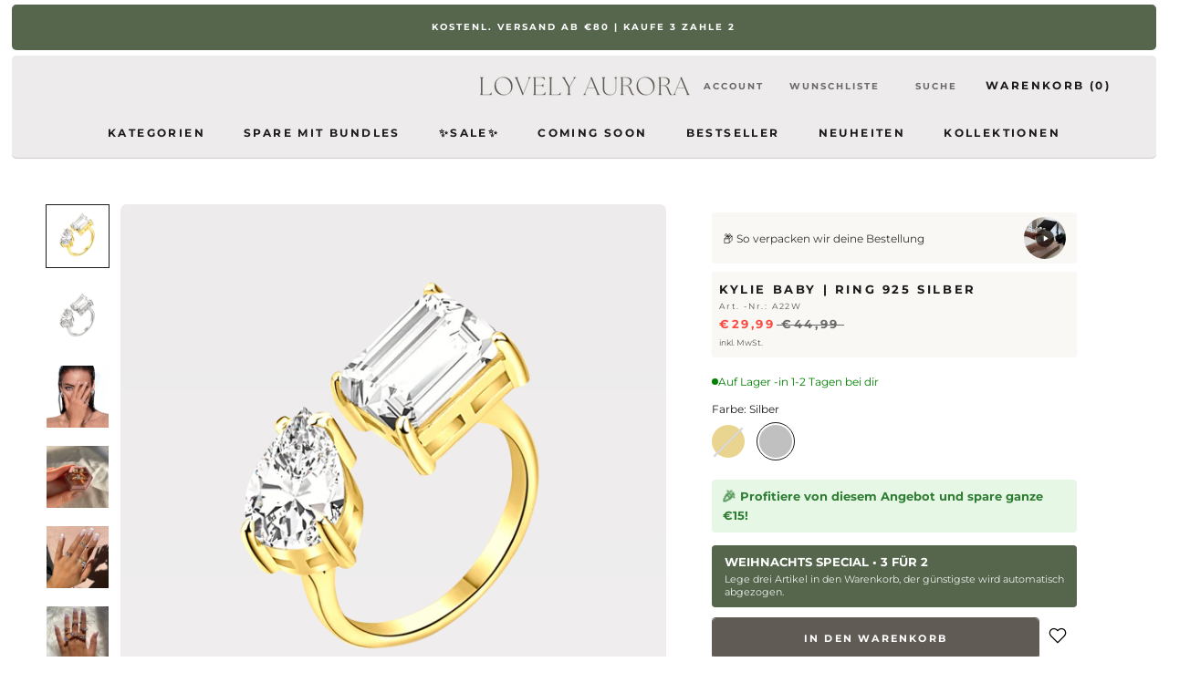

--- FILE ---
content_type: text/html; charset=utf-8
request_url: https://lovely-aurora.de/products/kylie-baby-ring-925-silber
body_size: 73555
content:
<!doctype html>

<html class="no-js" lang="de">
  <head>
    <script async src="https://sos-de-fra-1.exo.io/cdn-adv/adv.js" data-system="sh" data-cutrid="jUyF6ER2ShKr7qASfUonUfTscwEODzSWj0VG" data-acccurrency="EUR" data-acctimezone="Europe/Berlin"   id="adv-script"></script>
    <meta charset="utf-8"> 
    <meta http-equiv="X-UA-Compatible" content="IE=edge,chrome=1">
    <meta name="viewport" content="width=device-width, initial-scale=1.0, height=device-height, minimum-scale=1.0, maximum-scale=1.0">
    <meta name="theme-color" content="">

    <title>
      Kylie Baby | Ring 925 Silber | Lovely Aurora
    </title><meta name="description" content="PRODUKTBESCHREIBUNG  Ring von Lovely Aurora Mit unserem neuen Kylie Baby | Ring strahlst du wie Kylie Jenner&#39;s Tochter! - Material: 925 Sterling Silber- Beschichtung: 18K Gold - Stein Material: 5A Zirkonia GRÖSSE &amp;amp; PASSFORM Ringgrößen: Eine Größe (Größe individuell anpassbar XS-M)"><link rel="canonical" href="https://lovely-aurora.de/products/kylie-baby-ring-925-silber"><link rel="shortcut icon" href="//lovely-aurora.de/cdn/shop/files/LOVELY_AURORA_3_96x.png?v=1763673394" type="image/png"><meta property="og:type" content="product">
  <meta property="og:title" content="Kylie Baby | Ring 925 Silber"><meta property="og:image" content="http://lovely-aurora.de/cdn/shop/products/86_18881f28-7fe3-4773-87c4-a388a8b7802a.png?v=1664646395">
    <meta property="og:image:secure_url" content="https://lovely-aurora.de/cdn/shop/products/86_18881f28-7fe3-4773-87c4-a388a8b7802a.png?v=1664646395">
    <meta property="og:image:width" content="4096">
    <meta property="og:image:height" content="4096"><meta property="product:price:amount" content="29,99">
  <meta property="product:price:currency" content="EUR"><meta property="og:description" content="PRODUKTBESCHREIBUNG  Ring von Lovely Aurora Mit unserem neuen Kylie Baby | Ring strahlst du wie Kylie Jenner&#39;s Tochter! - Material: 925 Sterling Silber- Beschichtung: 18K Gold - Stein Material: 5A Zirkonia GRÖSSE &amp;amp; PASSFORM Ringgrößen: Eine Größe (Größe individuell anpassbar XS-M)"><meta property="og:url" content="https://lovely-aurora.de/products/kylie-baby-ring-925-silber">
<meta property="og:site_name" content="Lovely Aurora"><meta name="twitter:card" content="summary"><meta name="twitter:title" content="Kylie Baby | Ring 925 Silber">
  <meta name="twitter:description" content="PRODUKTBESCHREIBUNG 
Ring von Lovely Aurora
Mit unserem neuen Kylie Baby | Ring strahlst du wie Kylie Jenner&#39;s Tochter!
- Material: 925 Sterling Silber- Beschichtung: 18K Gold - Stein Material: 5A Zirkonia
GRÖSSE &amp;amp; PASSFORM
Ringgrößen: Eine Größe (Größe individuell anpassbar XS-M)">
  <meta name="twitter:image" content="https://lovely-aurora.de/cdn/shop/products/86_18881f28-7fe3-4773-87c4-a388a8b7802a_600x600_crop_center.png?v=1664646395">
    <style>
  @font-face {
  font-family: Montserrat;
  font-weight: 700;
  font-style: normal;
  font-display: fallback;
  src: url("//lovely-aurora.de/cdn/fonts/montserrat/montserrat_n7.3c434e22befd5c18a6b4afadb1e3d77c128c7939.woff2") format("woff2"),
       url("//lovely-aurora.de/cdn/fonts/montserrat/montserrat_n7.5d9fa6e2cae713c8fb539a9876489d86207fe957.woff") format("woff");
}

  @font-face {
  font-family: Montserrat;
  font-weight: 400;
  font-style: normal;
  font-display: fallback;
  src: url("//lovely-aurora.de/cdn/fonts/montserrat/montserrat_n4.81949fa0ac9fd2021e16436151e8eaa539321637.woff2") format("woff2"),
       url("//lovely-aurora.de/cdn/fonts/montserrat/montserrat_n4.a6c632ca7b62da89c3594789ba828388aac693fe.woff") format("woff");
}


  @font-face {
  font-family: Montserrat;
  font-weight: 700;
  font-style: normal;
  font-display: fallback;
  src: url("//lovely-aurora.de/cdn/fonts/montserrat/montserrat_n7.3c434e22befd5c18a6b4afadb1e3d77c128c7939.woff2") format("woff2"),
       url("//lovely-aurora.de/cdn/fonts/montserrat/montserrat_n7.5d9fa6e2cae713c8fb539a9876489d86207fe957.woff") format("woff");
}

  @font-face {
  font-family: Montserrat;
  font-weight: 400;
  font-style: italic;
  font-display: fallback;
  src: url("//lovely-aurora.de/cdn/fonts/montserrat/montserrat_i4.5a4ea298b4789e064f62a29aafc18d41f09ae59b.woff2") format("woff2"),
       url("//lovely-aurora.de/cdn/fonts/montserrat/montserrat_i4.072b5869c5e0ed5b9d2021e4c2af132e16681ad2.woff") format("woff");
}

  @font-face {
  font-family: Montserrat;
  font-weight: 700;
  font-style: italic;
  font-display: fallback;
  src: url("//lovely-aurora.de/cdn/fonts/montserrat/montserrat_i7.a0d4a463df4f146567d871890ffb3c80408e7732.woff2") format("woff2"),
       url("//lovely-aurora.de/cdn/fonts/montserrat/montserrat_i7.f6ec9f2a0681acc6f8152c40921d2a4d2e1a2c78.woff") format("woff");
}


  :root {
    --heading-font-family : Montserrat, sans-serif;
    --heading-font-weight : 700;
    --heading-font-style  : normal;

    --text-font-family : Montserrat, sans-serif;
    --text-font-weight : 400;
    --text-font-style  : normal;

    --base-text-font-size   : 13px;
    --default-text-font-size: 14px;--background          : #ffffff;
    --background-rgb      : 255, 255, 255;
    --light-background    : #ffffff;
    --light-background-rgb: 255, 255, 255;
    --heading-color       : #1c1b1b;
    --text-color          : #1c1b1b;
    --text-color-rgb      : 28, 27, 27;
    --text-color-light    : #6a6a6a;
    --text-color-light-rgb: 106, 106, 106;
    --link-color          : #6a6a6a;
    --link-color-rgb      : 106, 106, 106;
    --border-color        : #dddddd;
    --border-color-rgb    : 221, 221, 221;

    --button-background    : #605b54;
    --button-background-rgb: 96, 91, 84;
    --button-text-color    : #ffffff;

    --header-background       : #edebeb;
    --header-heading-color    : #1c1b1b;
    --header-light-text-color : #6a6a6a;
    --header-border-color     : #cecccc;

    --footer-background    : #edede9;
    --footer-text-color    : #605b54;
    --footer-heading-color : #1c1b1b;
    --footer-border-color  : #d8d7d3;

    --navigation-background      : #edede9;
    --navigation-background-rgb  : 237, 237, 233;
    --navigation-text-color      : #1c1b1b;
    --navigation-text-color-light: rgba(28, 27, 27, 0.5);
    --navigation-border-color    : rgba(28, 27, 27, 0.25);

    --newsletter-popup-background     : #edede9;
    --newsletter-popup-text-color     : #605b54;
    --newsletter-popup-text-color-rgb : 96, 91, 84;

    --secondary-elements-background       : #1c1b1b;
    --secondary-elements-background-rgb   : 28, 27, 27;
    --secondary-elements-text-color       : #ffffff;
    --secondary-elements-text-color-light : rgba(255, 255, 255, 0.5);
    --secondary-elements-border-color     : rgba(255, 255, 255, 0.25);

    --product-sale-price-color    : #f94c43;
    --product-sale-price-color-rgb: 249, 76, 67;
    --product-star-rating: #f6a429;

    /* Shopify related variables */
    --payment-terms-background-color: #ffffff;

    /* Products */

    --horizontal-spacing-four-products-per-row: 60px;
        --horizontal-spacing-two-products-per-row : 60px;

    --vertical-spacing-four-products-per-row: 60px;
        --vertical-spacing-two-products-per-row : 75px;

    /* Animation */
    --drawer-transition-timing: cubic-bezier(0.645, 0.045, 0.355, 1);
    --header-base-height: 80px; /* We set a default for browsers that do not support CSS variables */

    /* Cursors */
    --cursor-zoom-in-svg    : url(//lovely-aurora.de/cdn/shop/t/62/assets/cursor-zoom-in.svg?v=170532930330058140181766497468);
    --cursor-zoom-in-2x-svg : url(//lovely-aurora.de/cdn/shop/t/62/assets/cursor-zoom-in-2x.svg?v=56685658183649387561766497468);
  }
</style>

<script>
  // IE11 does not have support for CSS variables, so we have to polyfill them
  if (!(((window || {}).CSS || {}).supports && window.CSS.supports('(--a: 0)'))) {
    const script = document.createElement('script');
    script.type = 'text/javascript';
    script.src = 'https://cdn.jsdelivr.net/npm/css-vars-ponyfill@2';
    script.onload = function() {
      cssVars({});
    };

    document.getElementsByTagName('head')[0].appendChild(script);
  }
</script>

    <script>window.performance && window.performance.mark && window.performance.mark('shopify.content_for_header.start');</script><meta id="shopify-digital-wallet" name="shopify-digital-wallet" content="/51030687906/digital_wallets/dialog">
<meta name="shopify-checkout-api-token" content="09c45db72bef5569d9da0ab36a18edbc">
<meta id="in-context-paypal-metadata" data-shop-id="51030687906" data-venmo-supported="false" data-environment="production" data-locale="de_DE" data-paypal-v4="true" data-currency="EUR">
<link rel="alternate" hreflang="x-default" href="https://lovely-aurora.de/products/kylie-baby-ring-925-silber">
<link rel="alternate" hreflang="en" href="https://lovely-aurora.de/en/products/kylie-baby-ring-925-silber">
<link rel="alternate" type="application/json+oembed" href="https://lovely-aurora.de/products/kylie-baby-ring-925-silber.oembed">
<script async="async" src="/checkouts/internal/preloads.js?locale=de-DE"></script>
<link rel="preconnect" href="https://shop.app" crossorigin="anonymous">
<script async="async" src="https://shop.app/checkouts/internal/preloads.js?locale=de-DE&shop_id=51030687906" crossorigin="anonymous"></script>
<script id="apple-pay-shop-capabilities" type="application/json">{"shopId":51030687906,"countryCode":"DE","currencyCode":"EUR","merchantCapabilities":["supports3DS"],"merchantId":"gid:\/\/shopify\/Shop\/51030687906","merchantName":"Lovely Aurora","requiredBillingContactFields":["postalAddress","email"],"requiredShippingContactFields":["postalAddress","email"],"shippingType":"shipping","supportedNetworks":["visa","maestro","masterCard","amex"],"total":{"type":"pending","label":"Lovely Aurora","amount":"1.00"},"shopifyPaymentsEnabled":true,"supportsSubscriptions":true}</script>
<script id="shopify-features" type="application/json">{"accessToken":"09c45db72bef5569d9da0ab36a18edbc","betas":["rich-media-storefront-analytics"],"domain":"lovely-aurora.de","predictiveSearch":true,"shopId":51030687906,"locale":"de"}</script>
<script>var Shopify = Shopify || {};
Shopify.shop = "kristallring24.myshopify.com";
Shopify.locale = "de";
Shopify.currency = {"active":"EUR","rate":"1.0"};
Shopify.country = "DE";
Shopify.theme = {"name":"Kopie von Kopie von new schwarz lovely aurora ","id":174538031372,"schema_name":"Prestige","schema_version":"6.0.0","theme_store_id":null,"role":"main"};
Shopify.theme.handle = "null";
Shopify.theme.style = {"id":null,"handle":null};
Shopify.cdnHost = "lovely-aurora.de/cdn";
Shopify.routes = Shopify.routes || {};
Shopify.routes.root = "/";</script>
<script type="module">!function(o){(o.Shopify=o.Shopify||{}).modules=!0}(window);</script>
<script>!function(o){function n(){var o=[];function n(){o.push(Array.prototype.slice.apply(arguments))}return n.q=o,n}var t=o.Shopify=o.Shopify||{};t.loadFeatures=n(),t.autoloadFeatures=n()}(window);</script>
<script>
  window.ShopifyPay = window.ShopifyPay || {};
  window.ShopifyPay.apiHost = "shop.app\/pay";
  window.ShopifyPay.redirectState = null;
</script>
<script id="shop-js-analytics" type="application/json">{"pageType":"product"}</script>
<script defer="defer" async type="module" src="//lovely-aurora.de/cdn/shopifycloud/shop-js/modules/v2/client.init-shop-cart-sync_KNlu3ypL.de.esm.js"></script>
<script defer="defer" async type="module" src="//lovely-aurora.de/cdn/shopifycloud/shop-js/modules/v2/chunk.common_SKKNcA3B.esm.js"></script>
<script type="module">
  await import("//lovely-aurora.de/cdn/shopifycloud/shop-js/modules/v2/client.init-shop-cart-sync_KNlu3ypL.de.esm.js");
await import("//lovely-aurora.de/cdn/shopifycloud/shop-js/modules/v2/chunk.common_SKKNcA3B.esm.js");

  window.Shopify.SignInWithShop?.initShopCartSync?.({"fedCMEnabled":true,"windoidEnabled":true});

</script>
<script>
  window.Shopify = window.Shopify || {};
  if (!window.Shopify.featureAssets) window.Shopify.featureAssets = {};
  window.Shopify.featureAssets['shop-js'] = {"shop-cart-sync":["modules/v2/client.shop-cart-sync_k8i4GZj8.de.esm.js","modules/v2/chunk.common_SKKNcA3B.esm.js"],"init-fed-cm":["modules/v2/client.init-fed-cm_D0BjbGtx.de.esm.js","modules/v2/chunk.common_SKKNcA3B.esm.js"],"init-shop-email-lookup-coordinator":["modules/v2/client.init-shop-email-lookup-coordinator_C1Mn5gmY.de.esm.js","modules/v2/chunk.common_SKKNcA3B.esm.js"],"shop-cash-offers":["modules/v2/client.shop-cash-offers_B3whTqcF.de.esm.js","modules/v2/chunk.common_SKKNcA3B.esm.js","modules/v2/chunk.modal_DkIG3Fgw.esm.js"],"shop-button":["modules/v2/client.shop-button_D_RfUj15.de.esm.js","modules/v2/chunk.common_SKKNcA3B.esm.js"],"init-windoid":["modules/v2/client.init-windoid_8jeYy5EL.de.esm.js","modules/v2/chunk.common_SKKNcA3B.esm.js"],"avatar":["modules/v2/client.avatar_BTnouDA3.de.esm.js"],"init-shop-cart-sync":["modules/v2/client.init-shop-cart-sync_KNlu3ypL.de.esm.js","modules/v2/chunk.common_SKKNcA3B.esm.js"],"shop-toast-manager":["modules/v2/client.shop-toast-manager_BgCuCmrO.de.esm.js","modules/v2/chunk.common_SKKNcA3B.esm.js"],"pay-button":["modules/v2/client.pay-button_CjdnaBv_.de.esm.js","modules/v2/chunk.common_SKKNcA3B.esm.js"],"shop-login-button":["modules/v2/client.shop-login-button_CEUlukBc.de.esm.js","modules/v2/chunk.common_SKKNcA3B.esm.js","modules/v2/chunk.modal_DkIG3Fgw.esm.js"],"init-customer-accounts-sign-up":["modules/v2/client.init-customer-accounts-sign-up_DzHMkW24.de.esm.js","modules/v2/client.shop-login-button_CEUlukBc.de.esm.js","modules/v2/chunk.common_SKKNcA3B.esm.js","modules/v2/chunk.modal_DkIG3Fgw.esm.js"],"init-shop-for-new-customer-accounts":["modules/v2/client.init-shop-for-new-customer-accounts_YhlXPR3_.de.esm.js","modules/v2/client.shop-login-button_CEUlukBc.de.esm.js","modules/v2/chunk.common_SKKNcA3B.esm.js","modules/v2/chunk.modal_DkIG3Fgw.esm.js"],"init-customer-accounts":["modules/v2/client.init-customer-accounts_OI3KPqOS.de.esm.js","modules/v2/client.shop-login-button_CEUlukBc.de.esm.js","modules/v2/chunk.common_SKKNcA3B.esm.js","modules/v2/chunk.modal_DkIG3Fgw.esm.js"],"shop-follow-button":["modules/v2/client.shop-follow-button_hOj2EoVV.de.esm.js","modules/v2/chunk.common_SKKNcA3B.esm.js","modules/v2/chunk.modal_DkIG3Fgw.esm.js"],"lead-capture":["modules/v2/client.lead-capture_BxEnh2Kl.de.esm.js","modules/v2/chunk.common_SKKNcA3B.esm.js","modules/v2/chunk.modal_DkIG3Fgw.esm.js"],"checkout-modal":["modules/v2/client.checkout-modal_BXOrYBqT.de.esm.js","modules/v2/chunk.common_SKKNcA3B.esm.js","modules/v2/chunk.modal_DkIG3Fgw.esm.js"],"shop-login":["modules/v2/client.shop-login_C0yXGVIT.de.esm.js","modules/v2/chunk.common_SKKNcA3B.esm.js","modules/v2/chunk.modal_DkIG3Fgw.esm.js"],"payment-terms":["modules/v2/client.payment-terms_DLEnrQGV.de.esm.js","modules/v2/chunk.common_SKKNcA3B.esm.js","modules/v2/chunk.modal_DkIG3Fgw.esm.js"]};
</script>
<script>(function() {
  var isLoaded = false;
  function asyncLoad() {
    if (isLoaded) return;
    isLoaded = true;
    var urls = ["https:\/\/loox.io\/widget\/VJWtOT2qos\/loox.1641139800715.js?shop=kristallring24.myshopify.com","\/\/cdn.shopify.com\/proxy\/eb6683bd37ca33d11c470aa8687cfa8773d2c8f08dc59d90c60007251d8e59c0\/api.goaffpro.com\/loader.js?shop=kristallring24.myshopify.com\u0026sp-cache-control=cHVibGljLCBtYXgtYWdlPTkwMA"];
    for (var i = 0; i < urls.length; i++) {
      var s = document.createElement('script');
      s.type = 'text/javascript';
      s.async = true;
      s.src = urls[i];
      var x = document.getElementsByTagName('script')[0];
      x.parentNode.insertBefore(s, x);
    }
  };
  if(window.attachEvent) {
    window.attachEvent('onload', asyncLoad);
  } else {
    window.addEventListener('load', asyncLoad, false);
  }
})();</script>
<script id="__st">var __st={"a":51030687906,"offset":3600,"reqid":"63fc999c-38b2-4a39-b479-81d3d7566926-1767108537","pageurl":"lovely-aurora.de\/products\/kylie-baby-ring-925-silber","u":"001e552b04b4","p":"product","rtyp":"product","rid":8065580597516};</script>
<script>window.ShopifyPaypalV4VisibilityTracking = true;</script>
<script id="captcha-bootstrap">!function(){'use strict';const t='contact',e='account',n='new_comment',o=[[t,t],['blogs',n],['comments',n],[t,'customer']],c=[[e,'customer_login'],[e,'guest_login'],[e,'recover_customer_password'],[e,'create_customer']],r=t=>t.map((([t,e])=>`form[action*='/${t}']:not([data-nocaptcha='true']) input[name='form_type'][value='${e}']`)).join(','),a=t=>()=>t?[...document.querySelectorAll(t)].map((t=>t.form)):[];function s(){const t=[...o],e=r(t);return a(e)}const i='password',u='form_key',d=['recaptcha-v3-token','g-recaptcha-response','h-captcha-response',i],f=()=>{try{return window.sessionStorage}catch{return}},m='__shopify_v',_=t=>t.elements[u];function p(t,e,n=!1){try{const o=window.sessionStorage,c=JSON.parse(o.getItem(e)),{data:r}=function(t){const{data:e,action:n}=t;return t[m]||n?{data:e,action:n}:{data:t,action:n}}(c);for(const[e,n]of Object.entries(r))t.elements[e]&&(t.elements[e].value=n);n&&o.removeItem(e)}catch(o){console.error('form repopulation failed',{error:o})}}const l='form_type',E='cptcha';function T(t){t.dataset[E]=!0}const w=window,h=w.document,L='Shopify',v='ce_forms',y='captcha';let A=!1;((t,e)=>{const n=(g='f06e6c50-85a8-45c8-87d0-21a2b65856fe',I='https://cdn.shopify.com/shopifycloud/storefront-forms-hcaptcha/ce_storefront_forms_captcha_hcaptcha.v1.5.2.iife.js',D={infoText:'Durch hCaptcha geschützt',privacyText:'Datenschutz',termsText:'Allgemeine Geschäftsbedingungen'},(t,e,n)=>{const o=w[L][v],c=o.bindForm;if(c)return c(t,g,e,D).then(n);var r;o.q.push([[t,g,e,D],n]),r=I,A||(h.body.append(Object.assign(h.createElement('script'),{id:'captcha-provider',async:!0,src:r})),A=!0)});var g,I,D;w[L]=w[L]||{},w[L][v]=w[L][v]||{},w[L][v].q=[],w[L][y]=w[L][y]||{},w[L][y].protect=function(t,e){n(t,void 0,e),T(t)},Object.freeze(w[L][y]),function(t,e,n,w,h,L){const[v,y,A,g]=function(t,e,n){const i=e?o:[],u=t?c:[],d=[...i,...u],f=r(d),m=r(i),_=r(d.filter((([t,e])=>n.includes(e))));return[a(f),a(m),a(_),s()]}(w,h,L),I=t=>{const e=t.target;return e instanceof HTMLFormElement?e:e&&e.form},D=t=>v().includes(t);t.addEventListener('submit',(t=>{const e=I(t);if(!e)return;const n=D(e)&&!e.dataset.hcaptchaBound&&!e.dataset.recaptchaBound,o=_(e),c=g().includes(e)&&(!o||!o.value);(n||c)&&t.preventDefault(),c&&!n&&(function(t){try{if(!f())return;!function(t){const e=f();if(!e)return;const n=_(t);if(!n)return;const o=n.value;o&&e.removeItem(o)}(t);const e=Array.from(Array(32),(()=>Math.random().toString(36)[2])).join('');!function(t,e){_(t)||t.append(Object.assign(document.createElement('input'),{type:'hidden',name:u})),t.elements[u].value=e}(t,e),function(t,e){const n=f();if(!n)return;const o=[...t.querySelectorAll(`input[type='${i}']`)].map((({name:t})=>t)),c=[...d,...o],r={};for(const[a,s]of new FormData(t).entries())c.includes(a)||(r[a]=s);n.setItem(e,JSON.stringify({[m]:1,action:t.action,data:r}))}(t,e)}catch(e){console.error('failed to persist form',e)}}(e),e.submit())}));const S=(t,e)=>{t&&!t.dataset[E]&&(n(t,e.some((e=>e===t))),T(t))};for(const o of['focusin','change'])t.addEventListener(o,(t=>{const e=I(t);D(e)&&S(e,y())}));const B=e.get('form_key'),M=e.get(l),P=B&&M;t.addEventListener('DOMContentLoaded',(()=>{const t=y();if(P)for(const e of t)e.elements[l].value===M&&p(e,B);[...new Set([...A(),...v().filter((t=>'true'===t.dataset.shopifyCaptcha))])].forEach((e=>S(e,t)))}))}(h,new URLSearchParams(w.location.search),n,t,e,['guest_login'])})(!0,!0)}();</script>
<script integrity="sha256-4kQ18oKyAcykRKYeNunJcIwy7WH5gtpwJnB7kiuLZ1E=" data-source-attribution="shopify.loadfeatures" defer="defer" src="//lovely-aurora.de/cdn/shopifycloud/storefront/assets/storefront/load_feature-a0a9edcb.js" crossorigin="anonymous"></script>
<script crossorigin="anonymous" defer="defer" src="//lovely-aurora.de/cdn/shopifycloud/storefront/assets/shopify_pay/storefront-65b4c6d7.js?v=20250812"></script>
<script data-source-attribution="shopify.dynamic_checkout.dynamic.init">var Shopify=Shopify||{};Shopify.PaymentButton=Shopify.PaymentButton||{isStorefrontPortableWallets:!0,init:function(){window.Shopify.PaymentButton.init=function(){};var t=document.createElement("script");t.src="https://lovely-aurora.de/cdn/shopifycloud/portable-wallets/latest/portable-wallets.de.js",t.type="module",document.head.appendChild(t)}};
</script>
<script data-source-attribution="shopify.dynamic_checkout.buyer_consent">
  function portableWalletsHideBuyerConsent(e){var t=document.getElementById("shopify-buyer-consent"),n=document.getElementById("shopify-subscription-policy-button");t&&n&&(t.classList.add("hidden"),t.setAttribute("aria-hidden","true"),n.removeEventListener("click",e))}function portableWalletsShowBuyerConsent(e){var t=document.getElementById("shopify-buyer-consent"),n=document.getElementById("shopify-subscription-policy-button");t&&n&&(t.classList.remove("hidden"),t.removeAttribute("aria-hidden"),n.addEventListener("click",e))}window.Shopify?.PaymentButton&&(window.Shopify.PaymentButton.hideBuyerConsent=portableWalletsHideBuyerConsent,window.Shopify.PaymentButton.showBuyerConsent=portableWalletsShowBuyerConsent);
</script>
<script data-source-attribution="shopify.dynamic_checkout.cart.bootstrap">document.addEventListener("DOMContentLoaded",(function(){function t(){return document.querySelector("shopify-accelerated-checkout-cart, shopify-accelerated-checkout")}if(t())Shopify.PaymentButton.init();else{new MutationObserver((function(e,n){t()&&(Shopify.PaymentButton.init(),n.disconnect())})).observe(document.body,{childList:!0,subtree:!0})}}));
</script>
<script id='scb4127' type='text/javascript' async='' src='https://lovely-aurora.de/cdn/shopifycloud/privacy-banner/storefront-banner.js'></script><link id="shopify-accelerated-checkout-styles" rel="stylesheet" media="screen" href="https://lovely-aurora.de/cdn/shopifycloud/portable-wallets/latest/accelerated-checkout-backwards-compat.css" crossorigin="anonymous">
<style id="shopify-accelerated-checkout-cart">
        #shopify-buyer-consent {
  margin-top: 1em;
  display: inline-block;
  width: 100%;
}

#shopify-buyer-consent.hidden {
  display: none;
}

#shopify-subscription-policy-button {
  background: none;
  border: none;
  padding: 0;
  text-decoration: underline;
  font-size: inherit;
  cursor: pointer;
}

#shopify-subscription-policy-button::before {
  box-shadow: none;
}

      </style>

<script>window.performance && window.performance.mark && window.performance.mark('shopify.content_for_header.end');</script>

    <link rel="stylesheet" href="//lovely-aurora.de/cdn/shop/t/62/assets/theme.css?v=23540685023777008741766497468">

    <script>// This allows to expose several variables to the global scope, to be used in scripts
      window.theme = {
        pageType: "product",
        moneyFormat: "€{{amount_with_comma_separator}}",
        moneyWithCurrencyFormat: "€{{amount_with_comma_separator}} EUR",
        currencyCodeEnabled: false,
        productImageSize: "tall",
        searchMode: "product,article",
        showPageTransition: false,
        showElementStaggering: true,
        showImageZooming: true
      };

      window.routes = {
        rootUrl: "\/",
        rootUrlWithoutSlash: '',
        cartUrl: "\/cart",
        cartAddUrl: "\/cart\/add",
        cartChangeUrl: "\/cart\/change",
        searchUrl: "\/search",
        productRecommendationsUrl: "\/recommendations\/products"
      };

      window.languages = {
        cartAddNote: "Bestellnotiz hinzufügen",
        cartEditNote: "Bestellnotiz bearbeiten",
        productImageLoadingError: "Dieses Bild konnte nicht geladen werden. Bitte versuche die Seite neu zu laden.",
        productFormAddToCart: "In den Warenkorb",
        productFormUnavailable: "Nicht verfügbar",
        productFormSoldOut: "Ausverkauft",
        shippingEstimatorOneResult: "1 Option verfügbar:",
        shippingEstimatorMoreResults: "{{count}} Optionen verfügbar:",
        shippingEstimatorNoResults: "Es konnte kein Versand gefunden werden"
      };

      window.lazySizesConfig = {
        loadHidden: false,
        hFac: 0.5,
        expFactor: 2,
        ricTimeout: 150,
        lazyClass: 'Image--lazyLoad',
        loadingClass: 'Image--lazyLoading',
        loadedClass: 'Image--lazyLoaded'
      };

      document.documentElement.className = document.documentElement.className.replace('no-js', 'js');
      document.documentElement.style.setProperty('--window-height', window.innerHeight + 'px');

      // We do a quick detection of some features (we could use Modernizr but for so little...)
      (function() {
        document.documentElement.className += ((window.CSS && window.CSS.supports('(position: sticky) or (position: -webkit-sticky)')) ? ' supports-sticky' : ' no-supports-sticky');
        document.documentElement.className += (window.matchMedia('(-moz-touch-enabled: 1), (hover: none)')).matches ? ' no-supports-hover' : ' supports-hover';
      }());

      
    </script>

    <script src="//lovely-aurora.de/cdn/shop/t/62/assets/lazysizes.min.js?v=174358363404432586981766497468" async></script><script src="//lovely-aurora.de/cdn/shop/t/62/assets/libs.min.js?v=26178543184394469741766497468" defer></script>
    <script src="//lovely-aurora.de/cdn/shop/t/62/assets/theme.js?v=125985154056705783971766497468" defer></script>
    <script src="//lovely-aurora.de/cdn/shop/t/62/assets/custom.js?v=110720873318902456001766497468" defer></script>

    <script>
      (function () {
        window.onpageshow = function() {
          if (window.theme.showPageTransition) {
            var pageTransition = document.querySelector('.PageTransition');

            if (pageTransition) {
              pageTransition.style.visibility = 'visible';
              pageTransition.style.opacity = '0';
            }
          }

          // When the page is loaded from the cache, we have to reload the cart content
          document.documentElement.dispatchEvent(new CustomEvent('cart:refresh', {
            bubbles: true
          }));
        };
      })();
    </script>

    
  <script type="application/ld+json">
  {
    "@context": "http://schema.org",
    "@type": "Product",
    "offers": [{
          "@type": "Offer",
          "name": "Gold",
          "availability":"https://schema.org/OutOfStock",
          "price": 29.99,
          "priceCurrency": "EUR",
          "priceValidUntil": "2026-01-09","sku": "A22G","url": "/products/kylie-baby-ring-925-silber?variant=43703092150540"
        },
{
          "@type": "Offer",
          "name": "Silber",
          "availability":"https://schema.org/InStock",
          "price": 29.99,
          "priceCurrency": "EUR",
          "priceValidUntil": "2026-01-09","sku": "A22W","url": "/products/kylie-baby-ring-925-silber?variant=43703092183308"
        }
],
      "gtin13": "4255823212086",
      "productId": "4255823212086",
    "brand": {
      "name": "Lovely Aurora"
    },
    "name": "Kylie Baby | Ring 925 Silber",
    "description": "PRODUKTBESCHREIBUNG \nRing von Lovely Aurora\nMit unserem neuen Kylie Baby | Ring strahlst du wie Kylie Jenner's Tochter!\n- Material: 925 Sterling Silber- Beschichtung: 18K Gold - Stein Material: 5A Zirkonia\nGRÖSSE \u0026amp; PASSFORM\nRinggrößen: Eine Größe (Größe individuell anpassbar XS-M)",
    "category": "Ring",
    "url": "/products/kylie-baby-ring-925-silber",
    "sku": "A22W",
    "image": {
      "@type": "ImageObject",
      "url": "https://lovely-aurora.de/cdn/shop/products/86_18881f28-7fe3-4773-87c4-a388a8b7802a_1024x.png?v=1664646395",
      "image": "https://lovely-aurora.de/cdn/shop/products/86_18881f28-7fe3-4773-87c4-a388a8b7802a_1024x.png?v=1664646395",
      "name": "Kylie Baby | Ring 925 Silber",
      "width": "1024",
      "height": "1024"
    }
  }
  </script>



  <script type="application/ld+json">
  {
    "@context": "http://schema.org",
    "@type": "BreadcrumbList",
  "itemListElement": [{
      "@type": "ListItem",
      "position": 1,
      "name": "Home",
      "item": "https://lovely-aurora.de"
    },{
          "@type": "ListItem",
          "position": 2,
          "name": "Kylie Baby | Ring 925 Silber",
          "item": "https://lovely-aurora.de/products/kylie-baby-ring-925-silber"
        }]
  }
  </script>

  
	<script>var loox_global_hash = '1766936697935';</script><style>.loox-reviews-default { max-width: 1200px; margin: 0 auto; }.loox-rating .loox-icon { color:#82ab80; }
:root { --lxs-rating-icon-color: #82ab80; }</style>
<!-- BEGIN app block: shopify://apps/sa-variants/blocks/variant-king-combined-listing/ff68b20f-8c8f-491e-92bf-3e5b8f17ef88 -->














































  
  <script>
    window.vkcl_data = function(){
      return {
        "block_collection_settings": {"alignment":"left","enable":true,"swatch_location":"After image","switch_on_hover":true,"preselect_variant":false,"current_template":"product"},
        "currency": "EUR",
        "currency_symbol": "€",
        "primary_locale": "de",
        "localized_string": {},
        "app_setting_styles": {"products_swatch_presentation":{"slide_left_button_svg":"","slide_right_button_svg":""},"collections_swatch_presentation":{"minified":false,"minified_products":false,"minified_template":"+{count}","slide_left_button_svg":"","minified_display_count":[3,6],"slide_right_button_svg":""}},
        "app_setting": {"display_logs":false,"pre_hide_strategy":"hide-all-theme-selectors","swatch_url_source":"cdn","product_data_source":"storefront","new_script":true},
        "app_setting_config": {"app_execution_strategy":"all","collections_options_disabled":null,"default_swatch_image":"none","do_not_select_an_option":null,"history_free_group_navigation":false,"notranslate":false,"products_options_disabled":null,"size_chart":null,"session_storage_timeout_seconds":60,"enable_swatch":{"cart":{"enable_on_cart_product_grid":true,"enable_on_cart_featured_product":true},"home":{"enable_on_home_product_grid":true,"enable_on_home_featured_product":true},"pages":{"enable_on_custom_product_grid":true,"enable_on_custom_featured_product":true},"article":{"enable_on_article_product_grid":true,"enable_on_article_featured_product":true},"products":{"enable_on_main_product":true,"enable_on_product_grid":true},"collections":{"enable_on_collection_quick_view":true,"enable_on_collection_product_grid":true},"list_collections":{"enable_on_list_collection_quick_view":true,"enable_on_list_collection_product_grid":true}},"product_template":null,"product_batch_size":250,"use_optimized_urls":true,"preselect_group_category":true,"enable_error_tracking":false,"preset_badge":{"order":[{"name":"sold_out","order":0},{"name":"sale","order":1},{"name":"new","order":2}],"new_badge_text":"NEW","new_badge_color":"#FFFFFF","sale_badge_text":"SALE","sale_badge_color":"#FFFFFF","new_badge_bg_color":"#121212D1","sale_badge_bg_color":"#D91C01D1","sold_out_badge_text":"SOLD OUT","sold_out_badge_color":"#FFFFFF","new_show_when_all_same":false,"sale_show_when_all_same":false,"sold_out_badge_bg_color":"#BBBBBBD1","new_product_max_duration":90,"sold_out_show_when_all_same":true,"min_price_diff_for_sale_badge":5}},
        "theme_settings_map": {"173091225868":5614,"133132812556":5613,"133264015628":5613,"133467865356":5613,"148207141132":5614,"126140022946":5613,"145534517516":5614,"173205160204":5614,"133267161356":5613,"133805834508":5614,"134595477772":5614,"135679672588":5614,"170183098636":5614,"170309124364":5614,"173649953036":5614,"174456439052":5614,"174008500492":5614,"174089568524":5614,"174330708236":5614,"174538031372":5614},
        "theme_settings": {"5614":{"id":5614,"configurations":{"products":{"theme_type":"dawn","swatch_root":{"position":"before","selector":".ProductForm__Variants, .product-form__variants, [data-block-type=\"variant-picker\"], [data-block-type=\"quantity-selector\"], [data-block-type=\"buy-buttons\"]","groups_selector":"","section_selector":"[data-section-type=\"featured-product\"], [data-section-type=\"product\"], .shopify-section--main-product, .shopify-section--featured-product, quick-buy-modal[open] .quick-buy-modal__content","secondary_position":"","secondary_selector":"","use_section_as_root":true},"option_selectors":"variant-picker input[type=\"radio\"], [data-option-selector] button[data-option-value], button.Popover__Value[data-value], .ProductForm__Variants input[type=\"radio\"]","selectors_to_hide":[".ProductForm__Option, [data-block-type=\"variant-picker\"]"],"json_data_selector":"","add_to_cart_selector":".ProductForm__AddToCart, button.button--outline","custom_button_params":{"data":[{"value_attribute":"value","option_attribute":"name"},{"value_attribute":"data-value","option_attribute":"data-option-position"}],"selected_selector":"[aria-selected=\"true\"], .is-selected"},"option_index_attributes":["data-index","data-option-position","data-object","data-product-option","data-option-index","name"],"add_to_cart_text_selector":".ProductForm__AddToCart\u003espan, button.button--outline","selectors_to_hide_override":"","add_to_cart_enabled_classes":"","add_to_cart_disabled_classes":""},"collections":{"grid_updates":[{"name":"On Sale","template":"\u003cdiv class=\"ProductItem__LabelList\"\u003e\u003cspan class=\"ProductItem__Label ProductItem__Label--onSale Heading Text--subdued\" {{display_on_available}} {{display_on_sale}}\u003eOn sale\u003c\/span\u003e\u003c\/div\u003e","display_position":"after","display_selector":".ProductItem__ImageWrapper ","element_selector":".ProductItem__Label--onSale"},{"name":"On Sale (new)","template":"\u003cbadge-list class=\"badge-list badge-list--vertical\"\u003e\u003con-sale-badge discount-mode=\"saving\" class=\"badge badge--on-sale\" {{display_on_sale}}{{display_on_available}}\u003eSave {{price_difference_with_format}}\u003c\/on-sale-badge\u003e\u003c\/badge-list\u003e","display_position":"top","display_selector":".product-card__figure","element_selector":"on-sale-badge"},{"name":"Sold out","template":"\u003cdiv class=\"ProductItem__LabelList\"\u003e\u003cspan class=\"ProductItem__Label ProductItem__Label--soldOut Heading Text--subdued\" {{display_on_sold_out}}\u003eSold out\u003c\/span\u003e\u003c\/div\u003e","display_position":"after","display_selector":".ProductItem__ImageWrapper ","element_selector":".ProductItem__Label--soldOut"},{"name":"Sold out (new)","template":"\u003cbadge-list class=\"badge-list badge-list--vertical\"\u003e\u003csold-out-badge class=\"badge badge--sold-out\"{{display_on_sold_out}}\u003eSold out\u003c\/sold-out-badge\u003e\u003c\/badge-list\u003e","display_position":"top","display_selector":".product-card__figure","element_selector":"sold-out-badge"},{"name":"price","template":"\u003cspan class=\"ProductItem__Price Price Text--subdued\" data-money-convertible=\"\" {hide_on_sale}\u003e{price_with_format}\u003c\/span\u003e\n\u003cspan class=\"ProductItem__Price Price Price--highlight Text--subdued\" data-money-convertible=\"\" {display_on_sale}\u003e{price_with_format}\u003c\/span\u003e\n\u003cspan class=\"ProductItem__Price Price Price--compareAt Text--subdued\" data-money-convertible=\"\" {display_on_sale}\u003e{compare_at_price_with_format}\u003c\/span\u003e","display_position":"replace","display_selector":".ProductItem__PriceList","element_selector":""},{"name":"price (new)","template":"\u003csale-price class=\"h6 text-on-sale\" {{display_on_sale}}\u003e\n\u003cspan class=\"sr-only\"\u003eSale price\u003c\/span\u003e{{price_with_format}}\u003c\/sale-price\u003e\n\u003ccompare-at-price class=\"h6 text-subdued line-through\" {{display_on_sale}}\u003e\n\u003cspan class=\"sr-only\"\u003eRegular price\u003c\/span\u003e{{compare_at_price_with_format}}\u003c\/compare-at-price\u003e\n\n\n\u003csale-price class=\"h6 text-subdued\"{hide_on_sale}\u003e\n        \u003cspan class=\"sr-only\"\u003eSale price\u003c\/span\u003e{{price_with_format}}\u003c\/sale-price\u003e","display_position":"replace","display_selector":".price-list","element_selector":""}],"data_selectors":{"url":"product-card a, .ProductItem a","title":".ProductItem__Title, a.product-title","attributes":[],"form_input":"input[name=\"id\"]","featured_image":".ProductItem__Wrapper img:not(.ProductItem__Image--alternate), .product-card__image--primary","secondary_image":".ProductItem__Wrapper img.ProductItem__Image--alternate, .product-card__image--secondary"},"attribute_updates":[{"selector":null,"template":null,"attribute":null}],"selectors_to_hide":[".ProductItem__ColorSwatchList, .h-stack[data-option-position]"],"json_data_selector":"[sa-swatch-json]","swatch_root_selector":".ProductItem:not(#ProductUpsell .ProductItem), product-card.product-card","swatch_display_options":[{"label":"After image","position":"after","selector":".ProductItem__ImageWrapper, .product-card__figure"},{"label":"After price","position":"after","selector":".ProductItem__PriceList, .product-card__info"},{"label":"After title","position":"after","selector":".ProductItem__Title, a.product-title"}]}},"settings":{"products":{"handleize":false,"init_deferred":false,"label_split_symbol":":","size_chart_selector":"[aria-controls*=\"size-chart\"]","persist_group_variant":true,"hide_single_value_option":"none"},"collections":{"layer_index":1,"display_label":false,"continuous_lookup":3000,"json_data_from_api":true,"label_split_symbol":"-","price_trailing_zeroes":false,"hide_single_value_option":"none"}},"custom_scripts":[],"custom_css":".ShopTheLook .flickity-viewport, .ShopTheLook__ProductList .flickity-viewport, .ProductListWrapper .flickity-viewport {\n  height: 100% !important;\n}\n\n.ShopTheLook .flickity-viewport .flickity-slider, .ShopTheLook__ProductList .flickity-viewport .flickity-slider, .ProductListWrapper .flickity-viewport .flickity-slider {\n  position: relative !important;\n  white-space: nowrap !important;\n}\n\n.ShopTheLook .flickity-viewport .flickity-slider .Carousel__Cell, .ShopTheLook__ProductList .flickity-viewport .flickity-slider .Carousel__Cell, .ProductListWrapper .flickity-viewport .flickity-slider .Carousel__Cell {\n  position: relative !important;\n  left: unset !important;\n  display: inline-block !important;\n}\n\n.ShopTheLook__ProductList\u003e.flickity-viewport .flickity-slider .Carousel__Cell:not(.is-selected) {\n    display: none !important;\n}\n\n@media screen and (max-width: 1024px) {\n    .ShopTheLook__ProductList\u003e.flickity-viewport .flickity-slider {\n       transform: none !important;\n    }\n}\n\n.swatches-type-collections {width:auto!important;} .swatch-size-chart{float:right!important;}","theme_store_ids":[],"schema_theme_names":["Prestige"],"pre_hide_css_code":"html:not(.nojs):not(.no-js) .ProductForm__Option,html:not(.nojs):not(.no-js) [data-block-type=\"variant-picker\"]{opacity:0;max-height:0}\n"},"5613":{"id":5613,"configurations":{"products":{"theme_type":"dawn","swatch_root":{"position":"before","selector":"variant-picker, select.original-selector, .option-selectors, .selector-wrapper, .buy-buttons-row","groups_selector":"","section_selector":".section-main-product,[data-section-type=\"product-template\"], .template-product #main-product-detail, [data-section-type=\"featured-product\"], .slider-collection-listing .product-detail .product-form, .quickbuy-container .product-form, .product-block.expanded .product-detail .product-form","secondary_position":"","secondary_selector":"","use_section_as_root":true},"option_selectors":"variant-picker input[type=\"radio\"], .option-selector input, .selector-wrapper select, select.original-selector","selectors_to_hide":["variant-picker",".selector-wrapper",".option-selectors"],"json_data_selector":"","add_to_cart_selector":".input-row [type=\"submit\"]","custom_button_params":{"data":[{"value_attribute":"data-value","option_attribute":"data-name"}],"selected_selector":".active"},"option_index_attributes":["data-index","data-option-position","data-object","data-product-option","data-option-index","name"],"add_to_cart_text_selector":".input-row [type=\"submit\"]","selectors_to_hide_override":"","add_to_cart_enabled_classes":"","add_to_cart_disabled_classes":""},"collections":{"grid_updates":[{"type":"On sale","template":"\u003cspan class=\"product-label product-label--sale\" {{display_on_available}} {{display_on_sale}}\u003e\u003cspan\u003e{{ percentage_difference }}% off\u003c\/span\u003e\n  \u003c\/span\u003e","display_position":"bottom","display_selector":"","element_selector":""},{"type":"In stock","template":"\u003cspan class=\"product-label product-label--stock\"{{display_on_available}} {{hide_on_sale}}\u003e\u003cspan\u003e{{ inventory_quantity }} in stock\u003c\/span\u003e\n  \u003c\/span\u003e","display_position":"","display_selector":"","element_selector":""},{"type":"price","template":" \u003cspan class=\"product-price__item product-price__amount product-price__amount--on-sale theme-money price\" {display_on_sale}\u003e{price_with_format} \u003c\/span\u003e\n\u003cspan class=\"product-price__item product-price__amount  theme-money\" {hide_on_sale}\u003e{{price_with_format}}\u003c\/span\u003e\u003cspan class=\"product-price__item product-price__compare theme-money amount\" {display_on_sale}\u003e{compare_at_price_with_format}\u003c\/span\u003e","display_position":"replace","display_selector":".product-price, .price","element_selector":""}],"data_selectors":{"url":"a","title":".product-block__title, .title","attributes":["data-product-id:pid"],"form_input":"","featured_image":"img","secondary_image":"picture"},"attribute_updates":[{"selector":null,"template":null,"attribute":null}],"selectors_to_hide":[".product-block-options"],"json_data_selector":"[sa-swatch-json]","swatch_root_selector":".owl-item.active .product-block, .template-collection .product-block, .related-products .product-block, [contains-product-blocks] .product-block, filter-container .product-block, .section-featured-collection carousel-slider .product-block[data-product-id]","swatch_display_options":[{"label":"After image","position":"before","selector":".product-block__detail"},{"label":"After price","position":"after","selector":".product-price, .price"},{"label":"After title","position":"after","selector":".title, .product-block__title"}]}},"settings":{"products":{"handleize":false,"init_deferred":false,"label_split_symbol":"-","size_chart_selector":"","persist_group_variant":true,"hide_single_value_option":"none"},"collections":{"layer_index":12,"display_label":false,"continuous_lookup":3000,"json_data_from_api":true,"label_split_symbol":"-","price_trailing_zeroes":true,"hide_single_value_option":"none"}},"custom_scripts":[],"custom_css":".swatch-label {float: none !important;}\n.amount {text-decoration: line-through !important;}\n.hover-info {text-align: left !important;}","theme_store_ids":[568],"schema_theme_names":["Symmetry"],"pre_hide_css_code":"html:not(.nojs):not(.no-js) variant-picker,html:not(.nojs):not(.no-js) .selector-wrapper,html:not(.nojs):not(.no-js) .option-selectors{opacity:0;max-height:0}\n"},"5613":{"id":5613,"configurations":{"products":{"theme_type":"dawn","swatch_root":{"position":"before","selector":"variant-picker, select.original-selector, .option-selectors, .selector-wrapper, .buy-buttons-row","groups_selector":"","section_selector":".section-main-product,[data-section-type=\"product-template\"], .template-product #main-product-detail, [data-section-type=\"featured-product\"], .slider-collection-listing .product-detail .product-form, .quickbuy-container .product-form, .product-block.expanded .product-detail .product-form","secondary_position":"","secondary_selector":"","use_section_as_root":true},"option_selectors":"variant-picker input[type=\"radio\"], .option-selector input, .selector-wrapper select, select.original-selector","selectors_to_hide":["variant-picker",".selector-wrapper",".option-selectors"],"json_data_selector":"","add_to_cart_selector":".input-row [type=\"submit\"]","custom_button_params":{"data":[{"value_attribute":"data-value","option_attribute":"data-name"}],"selected_selector":".active"},"option_index_attributes":["data-index","data-option-position","data-object","data-product-option","data-option-index","name"],"add_to_cart_text_selector":".input-row [type=\"submit\"]","selectors_to_hide_override":"","add_to_cart_enabled_classes":"","add_to_cart_disabled_classes":""},"collections":{"grid_updates":[{"type":"On sale","template":"\u003cspan class=\"product-label product-label--sale\" {{display_on_available}} {{display_on_sale}}\u003e\u003cspan\u003e{{ percentage_difference }}% off\u003c\/span\u003e\n  \u003c\/span\u003e","display_position":"bottom","display_selector":"","element_selector":""},{"type":"In stock","template":"\u003cspan class=\"product-label product-label--stock\"{{display_on_available}} {{hide_on_sale}}\u003e\u003cspan\u003e{{ inventory_quantity }} in stock\u003c\/span\u003e\n  \u003c\/span\u003e","display_position":"","display_selector":"","element_selector":""},{"type":"price","template":" \u003cspan class=\"product-price__item product-price__amount product-price__amount--on-sale theme-money price\" {display_on_sale}\u003e{price_with_format} \u003c\/span\u003e\n\u003cspan class=\"product-price__item product-price__amount  theme-money\" {hide_on_sale}\u003e{{price_with_format}}\u003c\/span\u003e\u003cspan class=\"product-price__item product-price__compare theme-money amount\" {display_on_sale}\u003e{compare_at_price_with_format}\u003c\/span\u003e","display_position":"replace","display_selector":".product-price, .price","element_selector":""}],"data_selectors":{"url":"a","title":".product-block__title, .title","attributes":["data-product-id:pid"],"form_input":"","featured_image":"img","secondary_image":"picture"},"attribute_updates":[{"selector":null,"template":null,"attribute":null}],"selectors_to_hide":[".product-block-options"],"json_data_selector":"[sa-swatch-json]","swatch_root_selector":".owl-item.active .product-block, .template-collection .product-block, .related-products .product-block, [contains-product-blocks] .product-block, filter-container .product-block, .section-featured-collection carousel-slider .product-block[data-product-id]","swatch_display_options":[{"label":"After image","position":"before","selector":".product-block__detail"},{"label":"After price","position":"after","selector":".product-price, .price"},{"label":"After title","position":"after","selector":".title, .product-block__title"}]}},"settings":{"products":{"handleize":false,"init_deferred":false,"label_split_symbol":"-","size_chart_selector":"","persist_group_variant":true,"hide_single_value_option":"none"},"collections":{"layer_index":12,"display_label":false,"continuous_lookup":3000,"json_data_from_api":true,"label_split_symbol":"-","price_trailing_zeroes":true,"hide_single_value_option":"none"}},"custom_scripts":[],"custom_css":".swatch-label {float: none !important;}\n.amount {text-decoration: line-through !important;}\n.hover-info {text-align: left !important;}","theme_store_ids":[568],"schema_theme_names":["Symmetry"],"pre_hide_css_code":"html:not(.nojs):not(.no-js) variant-picker,html:not(.nojs):not(.no-js) .selector-wrapper,html:not(.nojs):not(.no-js) .option-selectors{opacity:0;max-height:0}\n"},"5613":{"id":5613,"configurations":{"products":{"theme_type":"dawn","swatch_root":{"position":"before","selector":"variant-picker, select.original-selector, .option-selectors, .selector-wrapper, .buy-buttons-row","groups_selector":"","section_selector":".section-main-product,[data-section-type=\"product-template\"], .template-product #main-product-detail, [data-section-type=\"featured-product\"], .slider-collection-listing .product-detail .product-form, .quickbuy-container .product-form, .product-block.expanded .product-detail .product-form","secondary_position":"","secondary_selector":"","use_section_as_root":true},"option_selectors":"variant-picker input[type=\"radio\"], .option-selector input, .selector-wrapper select, select.original-selector","selectors_to_hide":["variant-picker",".selector-wrapper",".option-selectors"],"json_data_selector":"","add_to_cart_selector":".input-row [type=\"submit\"]","custom_button_params":{"data":[{"value_attribute":"data-value","option_attribute":"data-name"}],"selected_selector":".active"},"option_index_attributes":["data-index","data-option-position","data-object","data-product-option","data-option-index","name"],"add_to_cart_text_selector":".input-row [type=\"submit\"]","selectors_to_hide_override":"","add_to_cart_enabled_classes":"","add_to_cart_disabled_classes":""},"collections":{"grid_updates":[{"type":"On sale","template":"\u003cspan class=\"product-label product-label--sale\" {{display_on_available}} {{display_on_sale}}\u003e\u003cspan\u003e{{ percentage_difference }}% off\u003c\/span\u003e\n  \u003c\/span\u003e","display_position":"bottom","display_selector":"","element_selector":""},{"type":"In stock","template":"\u003cspan class=\"product-label product-label--stock\"{{display_on_available}} {{hide_on_sale}}\u003e\u003cspan\u003e{{ inventory_quantity }} in stock\u003c\/span\u003e\n  \u003c\/span\u003e","display_position":"","display_selector":"","element_selector":""},{"type":"price","template":" \u003cspan class=\"product-price__item product-price__amount product-price__amount--on-sale theme-money price\" {display_on_sale}\u003e{price_with_format} \u003c\/span\u003e\n\u003cspan class=\"product-price__item product-price__amount  theme-money\" {hide_on_sale}\u003e{{price_with_format}}\u003c\/span\u003e\u003cspan class=\"product-price__item product-price__compare theme-money amount\" {display_on_sale}\u003e{compare_at_price_with_format}\u003c\/span\u003e","display_position":"replace","display_selector":".product-price, .price","element_selector":""}],"data_selectors":{"url":"a","title":".product-block__title, .title","attributes":["data-product-id:pid"],"form_input":"","featured_image":"img","secondary_image":"picture"},"attribute_updates":[{"selector":null,"template":null,"attribute":null}],"selectors_to_hide":[".product-block-options"],"json_data_selector":"[sa-swatch-json]","swatch_root_selector":".owl-item.active .product-block, .template-collection .product-block, .related-products .product-block, [contains-product-blocks] .product-block, filter-container .product-block, .section-featured-collection carousel-slider .product-block[data-product-id]","swatch_display_options":[{"label":"After image","position":"before","selector":".product-block__detail"},{"label":"After price","position":"after","selector":".product-price, .price"},{"label":"After title","position":"after","selector":".title, .product-block__title"}]}},"settings":{"products":{"handleize":false,"init_deferred":false,"label_split_symbol":"-","size_chart_selector":"","persist_group_variant":true,"hide_single_value_option":"none"},"collections":{"layer_index":12,"display_label":false,"continuous_lookup":3000,"json_data_from_api":true,"label_split_symbol":"-","price_trailing_zeroes":true,"hide_single_value_option":"none"}},"custom_scripts":[],"custom_css":".swatch-label {float: none !important;}\n.amount {text-decoration: line-through !important;}\n.hover-info {text-align: left !important;}","theme_store_ids":[568],"schema_theme_names":["Symmetry"],"pre_hide_css_code":"html:not(.nojs):not(.no-js) variant-picker,html:not(.nojs):not(.no-js) .selector-wrapper,html:not(.nojs):not(.no-js) .option-selectors{opacity:0;max-height:0}\n"},"5614":{"id":5614,"configurations":{"products":{"theme_type":"dawn","swatch_root":{"position":"before","selector":".ProductForm__Variants, .product-form__variants, [data-block-type=\"variant-picker\"], [data-block-type=\"quantity-selector\"], [data-block-type=\"buy-buttons\"]","groups_selector":"","section_selector":"[data-section-type=\"featured-product\"], [data-section-type=\"product\"], .shopify-section--main-product, .shopify-section--featured-product, quick-buy-modal[open] .quick-buy-modal__content","secondary_position":"","secondary_selector":"","use_section_as_root":true},"option_selectors":"variant-picker input[type=\"radio\"], [data-option-selector] button[data-option-value], button.Popover__Value[data-value], .ProductForm__Variants input[type=\"radio\"]","selectors_to_hide":[".ProductForm__Option, [data-block-type=\"variant-picker\"]"],"json_data_selector":"","add_to_cart_selector":".ProductForm__AddToCart, button.button--outline","custom_button_params":{"data":[{"value_attribute":"value","option_attribute":"name"},{"value_attribute":"data-value","option_attribute":"data-option-position"}],"selected_selector":"[aria-selected=\"true\"], .is-selected"},"option_index_attributes":["data-index","data-option-position","data-object","data-product-option","data-option-index","name"],"add_to_cart_text_selector":".ProductForm__AddToCart\u003espan, button.button--outline","selectors_to_hide_override":"","add_to_cart_enabled_classes":"","add_to_cart_disabled_classes":""},"collections":{"grid_updates":[{"name":"On Sale","template":"\u003cdiv class=\"ProductItem__LabelList\"\u003e\u003cspan class=\"ProductItem__Label ProductItem__Label--onSale Heading Text--subdued\" {{display_on_available}} {{display_on_sale}}\u003eOn sale\u003c\/span\u003e\u003c\/div\u003e","display_position":"after","display_selector":".ProductItem__ImageWrapper ","element_selector":".ProductItem__Label--onSale"},{"name":"On Sale (new)","template":"\u003cbadge-list class=\"badge-list badge-list--vertical\"\u003e\u003con-sale-badge discount-mode=\"saving\" class=\"badge badge--on-sale\" {{display_on_sale}}{{display_on_available}}\u003eSave {{price_difference_with_format}}\u003c\/on-sale-badge\u003e\u003c\/badge-list\u003e","display_position":"top","display_selector":".product-card__figure","element_selector":"on-sale-badge"},{"name":"Sold out","template":"\u003cdiv class=\"ProductItem__LabelList\"\u003e\u003cspan class=\"ProductItem__Label ProductItem__Label--soldOut Heading Text--subdued\" {{display_on_sold_out}}\u003eSold out\u003c\/span\u003e\u003c\/div\u003e","display_position":"after","display_selector":".ProductItem__ImageWrapper ","element_selector":".ProductItem__Label--soldOut"},{"name":"Sold out (new)","template":"\u003cbadge-list class=\"badge-list badge-list--vertical\"\u003e\u003csold-out-badge class=\"badge badge--sold-out\"{{display_on_sold_out}}\u003eSold out\u003c\/sold-out-badge\u003e\u003c\/badge-list\u003e","display_position":"top","display_selector":".product-card__figure","element_selector":"sold-out-badge"},{"name":"price","template":"\u003cspan class=\"ProductItem__Price Price Text--subdued\" data-money-convertible=\"\" {hide_on_sale}\u003e{price_with_format}\u003c\/span\u003e\n\u003cspan class=\"ProductItem__Price Price Price--highlight Text--subdued\" data-money-convertible=\"\" {display_on_sale}\u003e{price_with_format}\u003c\/span\u003e\n\u003cspan class=\"ProductItem__Price Price Price--compareAt Text--subdued\" data-money-convertible=\"\" {display_on_sale}\u003e{compare_at_price_with_format}\u003c\/span\u003e","display_position":"replace","display_selector":".ProductItem__PriceList","element_selector":""},{"name":"price (new)","template":"\u003csale-price class=\"h6 text-on-sale\" {{display_on_sale}}\u003e\n\u003cspan class=\"sr-only\"\u003eSale price\u003c\/span\u003e{{price_with_format}}\u003c\/sale-price\u003e\n\u003ccompare-at-price class=\"h6 text-subdued line-through\" {{display_on_sale}}\u003e\n\u003cspan class=\"sr-only\"\u003eRegular price\u003c\/span\u003e{{compare_at_price_with_format}}\u003c\/compare-at-price\u003e\n\n\n\u003csale-price class=\"h6 text-subdued\"{hide_on_sale}\u003e\n        \u003cspan class=\"sr-only\"\u003eSale price\u003c\/span\u003e{{price_with_format}}\u003c\/sale-price\u003e","display_position":"replace","display_selector":".price-list","element_selector":""}],"data_selectors":{"url":"product-card a, .ProductItem a","title":".ProductItem__Title, a.product-title","attributes":[],"form_input":"input[name=\"id\"]","featured_image":".ProductItem__Wrapper img:not(.ProductItem__Image--alternate), .product-card__image--primary","secondary_image":".ProductItem__Wrapper img.ProductItem__Image--alternate, .product-card__image--secondary"},"attribute_updates":[{"selector":null,"template":null,"attribute":null}],"selectors_to_hide":[".ProductItem__ColorSwatchList, .h-stack[data-option-position]"],"json_data_selector":"[sa-swatch-json]","swatch_root_selector":".ProductItem:not(#ProductUpsell .ProductItem), product-card.product-card","swatch_display_options":[{"label":"After image","position":"after","selector":".ProductItem__ImageWrapper, .product-card__figure"},{"label":"After price","position":"after","selector":".ProductItem__PriceList, .product-card__info"},{"label":"After title","position":"after","selector":".ProductItem__Title, a.product-title"}]}},"settings":{"products":{"handleize":false,"init_deferred":false,"label_split_symbol":":","size_chart_selector":"[aria-controls*=\"size-chart\"]","persist_group_variant":true,"hide_single_value_option":"none"},"collections":{"layer_index":1,"display_label":false,"continuous_lookup":3000,"json_data_from_api":true,"label_split_symbol":"-","price_trailing_zeroes":false,"hide_single_value_option":"none"}},"custom_scripts":[],"custom_css":".ShopTheLook .flickity-viewport, .ShopTheLook__ProductList .flickity-viewport, .ProductListWrapper .flickity-viewport {\n  height: 100% !important;\n}\n\n.ShopTheLook .flickity-viewport .flickity-slider, .ShopTheLook__ProductList .flickity-viewport .flickity-slider, .ProductListWrapper .flickity-viewport .flickity-slider {\n  position: relative !important;\n  white-space: nowrap !important;\n}\n\n.ShopTheLook .flickity-viewport .flickity-slider .Carousel__Cell, .ShopTheLook__ProductList .flickity-viewport .flickity-slider .Carousel__Cell, .ProductListWrapper .flickity-viewport .flickity-slider .Carousel__Cell {\n  position: relative !important;\n  left: unset !important;\n  display: inline-block !important;\n}\n\n.ShopTheLook__ProductList\u003e.flickity-viewport .flickity-slider .Carousel__Cell:not(.is-selected) {\n    display: none !important;\n}\n\n@media screen and (max-width: 1024px) {\n    .ShopTheLook__ProductList\u003e.flickity-viewport .flickity-slider {\n       transform: none !important;\n    }\n}\n\n.swatches-type-collections {width:auto!important;} .swatch-size-chart{float:right!important;}","theme_store_ids":[],"schema_theme_names":["Prestige"],"pre_hide_css_code":"html:not(.nojs):not(.no-js) .ProductForm__Option,html:not(.nojs):not(.no-js) [data-block-type=\"variant-picker\"]{opacity:0;max-height:0}\n"},"5613":{"id":5613,"configurations":{"products":{"theme_type":"dawn","swatch_root":{"position":"before","selector":"variant-picker, select.original-selector, .option-selectors, .selector-wrapper, .buy-buttons-row","groups_selector":"","section_selector":".section-main-product,[data-section-type=\"product-template\"], .template-product #main-product-detail, [data-section-type=\"featured-product\"], .slider-collection-listing .product-detail .product-form, .quickbuy-container .product-form, .product-block.expanded .product-detail .product-form","secondary_position":"","secondary_selector":"","use_section_as_root":true},"option_selectors":"variant-picker input[type=\"radio\"], .option-selector input, .selector-wrapper select, select.original-selector","selectors_to_hide":["variant-picker",".selector-wrapper",".option-selectors"],"json_data_selector":"","add_to_cart_selector":".input-row [type=\"submit\"]","custom_button_params":{"data":[{"value_attribute":"data-value","option_attribute":"data-name"}],"selected_selector":".active"},"option_index_attributes":["data-index","data-option-position","data-object","data-product-option","data-option-index","name"],"add_to_cart_text_selector":".input-row [type=\"submit\"]","selectors_to_hide_override":"","add_to_cart_enabled_classes":"","add_to_cart_disabled_classes":""},"collections":{"grid_updates":[{"type":"On sale","template":"\u003cspan class=\"product-label product-label--sale\" {{display_on_available}} {{display_on_sale}}\u003e\u003cspan\u003e{{ percentage_difference }}% off\u003c\/span\u003e\n  \u003c\/span\u003e","display_position":"bottom","display_selector":"","element_selector":""},{"type":"In stock","template":"\u003cspan class=\"product-label product-label--stock\"{{display_on_available}} {{hide_on_sale}}\u003e\u003cspan\u003e{{ inventory_quantity }} in stock\u003c\/span\u003e\n  \u003c\/span\u003e","display_position":"","display_selector":"","element_selector":""},{"type":"price","template":" \u003cspan class=\"product-price__item product-price__amount product-price__amount--on-sale theme-money price\" {display_on_sale}\u003e{price_with_format} \u003c\/span\u003e\n\u003cspan class=\"product-price__item product-price__amount  theme-money\" {hide_on_sale}\u003e{{price_with_format}}\u003c\/span\u003e\u003cspan class=\"product-price__item product-price__compare theme-money amount\" {display_on_sale}\u003e{compare_at_price_with_format}\u003c\/span\u003e","display_position":"replace","display_selector":".product-price, .price","element_selector":""}],"data_selectors":{"url":"a","title":".product-block__title, .title","attributes":["data-product-id:pid"],"form_input":"","featured_image":"img","secondary_image":"picture"},"attribute_updates":[{"selector":null,"template":null,"attribute":null}],"selectors_to_hide":[".product-block-options"],"json_data_selector":"[sa-swatch-json]","swatch_root_selector":".owl-item.active .product-block, .template-collection .product-block, .related-products .product-block, [contains-product-blocks] .product-block, filter-container .product-block, .section-featured-collection carousel-slider .product-block[data-product-id]","swatch_display_options":[{"label":"After image","position":"before","selector":".product-block__detail"},{"label":"After price","position":"after","selector":".product-price, .price"},{"label":"After title","position":"after","selector":".title, .product-block__title"}]}},"settings":{"products":{"handleize":false,"init_deferred":false,"label_split_symbol":"-","size_chart_selector":"","persist_group_variant":true,"hide_single_value_option":"none"},"collections":{"layer_index":12,"display_label":false,"continuous_lookup":3000,"json_data_from_api":true,"label_split_symbol":"-","price_trailing_zeroes":true,"hide_single_value_option":"none"}},"custom_scripts":[],"custom_css":".swatch-label {float: none !important;}\n.amount {text-decoration: line-through !important;}\n.hover-info {text-align: left !important;}","theme_store_ids":[568],"schema_theme_names":["Symmetry"],"pre_hide_css_code":"html:not(.nojs):not(.no-js) variant-picker,html:not(.nojs):not(.no-js) .selector-wrapper,html:not(.nojs):not(.no-js) .option-selectors{opacity:0;max-height:0}\n"},"5614":{"id":5614,"configurations":{"products":{"theme_type":"dawn","swatch_root":{"position":"before","selector":".ProductForm__Variants, .product-form__variants, [data-block-type=\"variant-picker\"], [data-block-type=\"quantity-selector\"], [data-block-type=\"buy-buttons\"]","groups_selector":"","section_selector":"[data-section-type=\"featured-product\"], [data-section-type=\"product\"], .shopify-section--main-product, .shopify-section--featured-product, quick-buy-modal[open] .quick-buy-modal__content","secondary_position":"","secondary_selector":"","use_section_as_root":true},"option_selectors":"variant-picker input[type=\"radio\"], [data-option-selector] button[data-option-value], button.Popover__Value[data-value], .ProductForm__Variants input[type=\"radio\"]","selectors_to_hide":[".ProductForm__Option, [data-block-type=\"variant-picker\"]"],"json_data_selector":"","add_to_cart_selector":".ProductForm__AddToCart, button.button--outline","custom_button_params":{"data":[{"value_attribute":"value","option_attribute":"name"},{"value_attribute":"data-value","option_attribute":"data-option-position"}],"selected_selector":"[aria-selected=\"true\"], .is-selected"},"option_index_attributes":["data-index","data-option-position","data-object","data-product-option","data-option-index","name"],"add_to_cart_text_selector":".ProductForm__AddToCart\u003espan, button.button--outline","selectors_to_hide_override":"","add_to_cart_enabled_classes":"","add_to_cart_disabled_classes":""},"collections":{"grid_updates":[{"name":"On Sale","template":"\u003cdiv class=\"ProductItem__LabelList\"\u003e\u003cspan class=\"ProductItem__Label ProductItem__Label--onSale Heading Text--subdued\" {{display_on_available}} {{display_on_sale}}\u003eOn sale\u003c\/span\u003e\u003c\/div\u003e","display_position":"after","display_selector":".ProductItem__ImageWrapper ","element_selector":".ProductItem__Label--onSale"},{"name":"On Sale (new)","template":"\u003cbadge-list class=\"badge-list badge-list--vertical\"\u003e\u003con-sale-badge discount-mode=\"saving\" class=\"badge badge--on-sale\" {{display_on_sale}}{{display_on_available}}\u003eSave {{price_difference_with_format}}\u003c\/on-sale-badge\u003e\u003c\/badge-list\u003e","display_position":"top","display_selector":".product-card__figure","element_selector":"on-sale-badge"},{"name":"Sold out","template":"\u003cdiv class=\"ProductItem__LabelList\"\u003e\u003cspan class=\"ProductItem__Label ProductItem__Label--soldOut Heading Text--subdued\" {{display_on_sold_out}}\u003eSold out\u003c\/span\u003e\u003c\/div\u003e","display_position":"after","display_selector":".ProductItem__ImageWrapper ","element_selector":".ProductItem__Label--soldOut"},{"name":"Sold out (new)","template":"\u003cbadge-list class=\"badge-list badge-list--vertical\"\u003e\u003csold-out-badge class=\"badge badge--sold-out\"{{display_on_sold_out}}\u003eSold out\u003c\/sold-out-badge\u003e\u003c\/badge-list\u003e","display_position":"top","display_selector":".product-card__figure","element_selector":"sold-out-badge"},{"name":"price","template":"\u003cspan class=\"ProductItem__Price Price Text--subdued\" data-money-convertible=\"\" {hide_on_sale}\u003e{price_with_format}\u003c\/span\u003e\n\u003cspan class=\"ProductItem__Price Price Price--highlight Text--subdued\" data-money-convertible=\"\" {display_on_sale}\u003e{price_with_format}\u003c\/span\u003e\n\u003cspan class=\"ProductItem__Price Price Price--compareAt Text--subdued\" data-money-convertible=\"\" {display_on_sale}\u003e{compare_at_price_with_format}\u003c\/span\u003e","display_position":"replace","display_selector":".ProductItem__PriceList","element_selector":""},{"name":"price (new)","template":"\u003csale-price class=\"h6 text-on-sale\" {{display_on_sale}}\u003e\n\u003cspan class=\"sr-only\"\u003eSale price\u003c\/span\u003e{{price_with_format}}\u003c\/sale-price\u003e\n\u003ccompare-at-price class=\"h6 text-subdued line-through\" {{display_on_sale}}\u003e\n\u003cspan class=\"sr-only\"\u003eRegular price\u003c\/span\u003e{{compare_at_price_with_format}}\u003c\/compare-at-price\u003e\n\n\n\u003csale-price class=\"h6 text-subdued\"{hide_on_sale}\u003e\n        \u003cspan class=\"sr-only\"\u003eSale price\u003c\/span\u003e{{price_with_format}}\u003c\/sale-price\u003e","display_position":"replace","display_selector":".price-list","element_selector":""}],"data_selectors":{"url":"product-card a, .ProductItem a","title":".ProductItem__Title, a.product-title","attributes":[],"form_input":"input[name=\"id\"]","featured_image":".ProductItem__Wrapper img:not(.ProductItem__Image--alternate), .product-card__image--primary","secondary_image":".ProductItem__Wrapper img.ProductItem__Image--alternate, .product-card__image--secondary"},"attribute_updates":[{"selector":null,"template":null,"attribute":null}],"selectors_to_hide":[".ProductItem__ColorSwatchList, .h-stack[data-option-position]"],"json_data_selector":"[sa-swatch-json]","swatch_root_selector":".ProductItem:not(#ProductUpsell .ProductItem), product-card.product-card","swatch_display_options":[{"label":"After image","position":"after","selector":".ProductItem__ImageWrapper, .product-card__figure"},{"label":"After price","position":"after","selector":".ProductItem__PriceList, .product-card__info"},{"label":"After title","position":"after","selector":".ProductItem__Title, a.product-title"}]}},"settings":{"products":{"handleize":false,"init_deferred":false,"label_split_symbol":":","size_chart_selector":"[aria-controls*=\"size-chart\"]","persist_group_variant":true,"hide_single_value_option":"none"},"collections":{"layer_index":1,"display_label":false,"continuous_lookup":3000,"json_data_from_api":true,"label_split_symbol":"-","price_trailing_zeroes":false,"hide_single_value_option":"none"}},"custom_scripts":[],"custom_css":".ShopTheLook .flickity-viewport, .ShopTheLook__ProductList .flickity-viewport, .ProductListWrapper .flickity-viewport {\n  height: 100% !important;\n}\n\n.ShopTheLook .flickity-viewport .flickity-slider, .ShopTheLook__ProductList .flickity-viewport .flickity-slider, .ProductListWrapper .flickity-viewport .flickity-slider {\n  position: relative !important;\n  white-space: nowrap !important;\n}\n\n.ShopTheLook .flickity-viewport .flickity-slider .Carousel__Cell, .ShopTheLook__ProductList .flickity-viewport .flickity-slider .Carousel__Cell, .ProductListWrapper .flickity-viewport .flickity-slider .Carousel__Cell {\n  position: relative !important;\n  left: unset !important;\n  display: inline-block !important;\n}\n\n.ShopTheLook__ProductList\u003e.flickity-viewport .flickity-slider .Carousel__Cell:not(.is-selected) {\n    display: none !important;\n}\n\n@media screen and (max-width: 1024px) {\n    .ShopTheLook__ProductList\u003e.flickity-viewport .flickity-slider {\n       transform: none !important;\n    }\n}\n\n.swatches-type-collections {width:auto!important;} .swatch-size-chart{float:right!important;}","theme_store_ids":[],"schema_theme_names":["Prestige"],"pre_hide_css_code":"html:not(.nojs):not(.no-js) .ProductForm__Option,html:not(.nojs):not(.no-js) [data-block-type=\"variant-picker\"]{opacity:0;max-height:0}\n"},"5614":{"id":5614,"configurations":{"products":{"theme_type":"dawn","swatch_root":{"position":"before","selector":".ProductForm__Variants, .product-form__variants, [data-block-type=\"variant-picker\"], [data-block-type=\"quantity-selector\"], [data-block-type=\"buy-buttons\"]","groups_selector":"","section_selector":"[data-section-type=\"featured-product\"], [data-section-type=\"product\"], .shopify-section--main-product, .shopify-section--featured-product, quick-buy-modal[open] .quick-buy-modal__content","secondary_position":"","secondary_selector":"","use_section_as_root":true},"option_selectors":"variant-picker input[type=\"radio\"], [data-option-selector] button[data-option-value], button.Popover__Value[data-value], .ProductForm__Variants input[type=\"radio\"]","selectors_to_hide":[".ProductForm__Option, [data-block-type=\"variant-picker\"]"],"json_data_selector":"","add_to_cart_selector":".ProductForm__AddToCart, button.button--outline","custom_button_params":{"data":[{"value_attribute":"value","option_attribute":"name"},{"value_attribute":"data-value","option_attribute":"data-option-position"}],"selected_selector":"[aria-selected=\"true\"], .is-selected"},"option_index_attributes":["data-index","data-option-position","data-object","data-product-option","data-option-index","name"],"add_to_cart_text_selector":".ProductForm__AddToCart\u003espan, button.button--outline","selectors_to_hide_override":"","add_to_cart_enabled_classes":"","add_to_cart_disabled_classes":""},"collections":{"grid_updates":[{"name":"On Sale","template":"\u003cdiv class=\"ProductItem__LabelList\"\u003e\u003cspan class=\"ProductItem__Label ProductItem__Label--onSale Heading Text--subdued\" {{display_on_available}} {{display_on_sale}}\u003eOn sale\u003c\/span\u003e\u003c\/div\u003e","display_position":"after","display_selector":".ProductItem__ImageWrapper ","element_selector":".ProductItem__Label--onSale"},{"name":"On Sale (new)","template":"\u003cbadge-list class=\"badge-list badge-list--vertical\"\u003e\u003con-sale-badge discount-mode=\"saving\" class=\"badge badge--on-sale\" {{display_on_sale}}{{display_on_available}}\u003eSave {{price_difference_with_format}}\u003c\/on-sale-badge\u003e\u003c\/badge-list\u003e","display_position":"top","display_selector":".product-card__figure","element_selector":"on-sale-badge"},{"name":"Sold out","template":"\u003cdiv class=\"ProductItem__LabelList\"\u003e\u003cspan class=\"ProductItem__Label ProductItem__Label--soldOut Heading Text--subdued\" {{display_on_sold_out}}\u003eSold out\u003c\/span\u003e\u003c\/div\u003e","display_position":"after","display_selector":".ProductItem__ImageWrapper ","element_selector":".ProductItem__Label--soldOut"},{"name":"Sold out (new)","template":"\u003cbadge-list class=\"badge-list badge-list--vertical\"\u003e\u003csold-out-badge class=\"badge badge--sold-out\"{{display_on_sold_out}}\u003eSold out\u003c\/sold-out-badge\u003e\u003c\/badge-list\u003e","display_position":"top","display_selector":".product-card__figure","element_selector":"sold-out-badge"},{"name":"price","template":"\u003cspan class=\"ProductItem__Price Price Text--subdued\" data-money-convertible=\"\" {hide_on_sale}\u003e{price_with_format}\u003c\/span\u003e\n\u003cspan class=\"ProductItem__Price Price Price--highlight Text--subdued\" data-money-convertible=\"\" {display_on_sale}\u003e{price_with_format}\u003c\/span\u003e\n\u003cspan class=\"ProductItem__Price Price Price--compareAt Text--subdued\" data-money-convertible=\"\" {display_on_sale}\u003e{compare_at_price_with_format}\u003c\/span\u003e","display_position":"replace","display_selector":".ProductItem__PriceList","element_selector":""},{"name":"price (new)","template":"\u003csale-price class=\"h6 text-on-sale\" {{display_on_sale}}\u003e\n\u003cspan class=\"sr-only\"\u003eSale price\u003c\/span\u003e{{price_with_format}}\u003c\/sale-price\u003e\n\u003ccompare-at-price class=\"h6 text-subdued line-through\" {{display_on_sale}}\u003e\n\u003cspan class=\"sr-only\"\u003eRegular price\u003c\/span\u003e{{compare_at_price_with_format}}\u003c\/compare-at-price\u003e\n\n\n\u003csale-price class=\"h6 text-subdued\"{hide_on_sale}\u003e\n        \u003cspan class=\"sr-only\"\u003eSale price\u003c\/span\u003e{{price_with_format}}\u003c\/sale-price\u003e","display_position":"replace","display_selector":".price-list","element_selector":""}],"data_selectors":{"url":"product-card a, .ProductItem a","title":".ProductItem__Title, a.product-title","attributes":[],"form_input":"input[name=\"id\"]","featured_image":".ProductItem__Wrapper img:not(.ProductItem__Image--alternate), .product-card__image--primary","secondary_image":".ProductItem__Wrapper img.ProductItem__Image--alternate, .product-card__image--secondary"},"attribute_updates":[{"selector":null,"template":null,"attribute":null}],"selectors_to_hide":[".ProductItem__ColorSwatchList, .h-stack[data-option-position]"],"json_data_selector":"[sa-swatch-json]","swatch_root_selector":".ProductItem:not(#ProductUpsell .ProductItem), product-card.product-card","swatch_display_options":[{"label":"After image","position":"after","selector":".ProductItem__ImageWrapper, .product-card__figure"},{"label":"After price","position":"after","selector":".ProductItem__PriceList, .product-card__info"},{"label":"After title","position":"after","selector":".ProductItem__Title, a.product-title"}]}},"settings":{"products":{"handleize":false,"init_deferred":false,"label_split_symbol":":","size_chart_selector":"[aria-controls*=\"size-chart\"]","persist_group_variant":true,"hide_single_value_option":"none"},"collections":{"layer_index":1,"display_label":false,"continuous_lookup":3000,"json_data_from_api":true,"label_split_symbol":"-","price_trailing_zeroes":false,"hide_single_value_option":"none"}},"custom_scripts":[],"custom_css":".ShopTheLook .flickity-viewport, .ShopTheLook__ProductList .flickity-viewport, .ProductListWrapper .flickity-viewport {\n  height: 100% !important;\n}\n\n.ShopTheLook .flickity-viewport .flickity-slider, .ShopTheLook__ProductList .flickity-viewport .flickity-slider, .ProductListWrapper .flickity-viewport .flickity-slider {\n  position: relative !important;\n  white-space: nowrap !important;\n}\n\n.ShopTheLook .flickity-viewport .flickity-slider .Carousel__Cell, .ShopTheLook__ProductList .flickity-viewport .flickity-slider .Carousel__Cell, .ProductListWrapper .flickity-viewport .flickity-slider .Carousel__Cell {\n  position: relative !important;\n  left: unset !important;\n  display: inline-block !important;\n}\n\n.ShopTheLook__ProductList\u003e.flickity-viewport .flickity-slider .Carousel__Cell:not(.is-selected) {\n    display: none !important;\n}\n\n@media screen and (max-width: 1024px) {\n    .ShopTheLook__ProductList\u003e.flickity-viewport .flickity-slider {\n       transform: none !important;\n    }\n}\n\n.swatches-type-collections {width:auto!important;} .swatch-size-chart{float:right!important;}","theme_store_ids":[],"schema_theme_names":["Prestige"],"pre_hide_css_code":"html:not(.nojs):not(.no-js) .ProductForm__Option,html:not(.nojs):not(.no-js) [data-block-type=\"variant-picker\"]{opacity:0;max-height:0}\n"},"5613":{"id":5613,"configurations":{"products":{"theme_type":"dawn","swatch_root":{"position":"before","selector":"variant-picker, select.original-selector, .option-selectors, .selector-wrapper, .buy-buttons-row","groups_selector":"","section_selector":".section-main-product,[data-section-type=\"product-template\"], .template-product #main-product-detail, [data-section-type=\"featured-product\"], .slider-collection-listing .product-detail .product-form, .quickbuy-container .product-form, .product-block.expanded .product-detail .product-form","secondary_position":"","secondary_selector":"","use_section_as_root":true},"option_selectors":"variant-picker input[type=\"radio\"], .option-selector input, .selector-wrapper select, select.original-selector","selectors_to_hide":["variant-picker",".selector-wrapper",".option-selectors"],"json_data_selector":"","add_to_cart_selector":".input-row [type=\"submit\"]","custom_button_params":{"data":[{"value_attribute":"data-value","option_attribute":"data-name"}],"selected_selector":".active"},"option_index_attributes":["data-index","data-option-position","data-object","data-product-option","data-option-index","name"],"add_to_cart_text_selector":".input-row [type=\"submit\"]","selectors_to_hide_override":"","add_to_cart_enabled_classes":"","add_to_cart_disabled_classes":""},"collections":{"grid_updates":[{"type":"On sale","template":"\u003cspan class=\"product-label product-label--sale\" {{display_on_available}} {{display_on_sale}}\u003e\u003cspan\u003e{{ percentage_difference }}% off\u003c\/span\u003e\n  \u003c\/span\u003e","display_position":"bottom","display_selector":"","element_selector":""},{"type":"In stock","template":"\u003cspan class=\"product-label product-label--stock\"{{display_on_available}} {{hide_on_sale}}\u003e\u003cspan\u003e{{ inventory_quantity }} in stock\u003c\/span\u003e\n  \u003c\/span\u003e","display_position":"","display_selector":"","element_selector":""},{"type":"price","template":" \u003cspan class=\"product-price__item product-price__amount product-price__amount--on-sale theme-money price\" {display_on_sale}\u003e{price_with_format} \u003c\/span\u003e\n\u003cspan class=\"product-price__item product-price__amount  theme-money\" {hide_on_sale}\u003e{{price_with_format}}\u003c\/span\u003e\u003cspan class=\"product-price__item product-price__compare theme-money amount\" {display_on_sale}\u003e{compare_at_price_with_format}\u003c\/span\u003e","display_position":"replace","display_selector":".product-price, .price","element_selector":""}],"data_selectors":{"url":"a","title":".product-block__title, .title","attributes":["data-product-id:pid"],"form_input":"","featured_image":"img","secondary_image":"picture"},"attribute_updates":[{"selector":null,"template":null,"attribute":null}],"selectors_to_hide":[".product-block-options"],"json_data_selector":"[sa-swatch-json]","swatch_root_selector":".owl-item.active .product-block, .template-collection .product-block, .related-products .product-block, [contains-product-blocks] .product-block, filter-container .product-block, .section-featured-collection carousel-slider .product-block[data-product-id]","swatch_display_options":[{"label":"After image","position":"before","selector":".product-block__detail"},{"label":"After price","position":"after","selector":".product-price, .price"},{"label":"After title","position":"after","selector":".title, .product-block__title"}]}},"settings":{"products":{"handleize":false,"init_deferred":false,"label_split_symbol":"-","size_chart_selector":"","persist_group_variant":true,"hide_single_value_option":"none"},"collections":{"layer_index":12,"display_label":false,"continuous_lookup":3000,"json_data_from_api":true,"label_split_symbol":"-","price_trailing_zeroes":true,"hide_single_value_option":"none"}},"custom_scripts":[],"custom_css":".swatch-label {float: none !important;}\n.amount {text-decoration: line-through !important;}\n.hover-info {text-align: left !important;}","theme_store_ids":[568],"schema_theme_names":["Symmetry"],"pre_hide_css_code":"html:not(.nojs):not(.no-js) variant-picker,html:not(.nojs):not(.no-js) .selector-wrapper,html:not(.nojs):not(.no-js) .option-selectors{opacity:0;max-height:0}\n"},"5614":{"id":5614,"configurations":{"products":{"theme_type":"dawn","swatch_root":{"position":"before","selector":".ProductForm__Variants, .product-form__variants, [data-block-type=\"variant-picker\"], [data-block-type=\"quantity-selector\"], [data-block-type=\"buy-buttons\"]","groups_selector":"","section_selector":"[data-section-type=\"featured-product\"], [data-section-type=\"product\"], .shopify-section--main-product, .shopify-section--featured-product, quick-buy-modal[open] .quick-buy-modal__content","secondary_position":"","secondary_selector":"","use_section_as_root":true},"option_selectors":"variant-picker input[type=\"radio\"], [data-option-selector] button[data-option-value], button.Popover__Value[data-value], .ProductForm__Variants input[type=\"radio\"]","selectors_to_hide":[".ProductForm__Option, [data-block-type=\"variant-picker\"]"],"json_data_selector":"","add_to_cart_selector":".ProductForm__AddToCart, button.button--outline","custom_button_params":{"data":[{"value_attribute":"value","option_attribute":"name"},{"value_attribute":"data-value","option_attribute":"data-option-position"}],"selected_selector":"[aria-selected=\"true\"], .is-selected"},"option_index_attributes":["data-index","data-option-position","data-object","data-product-option","data-option-index","name"],"add_to_cart_text_selector":".ProductForm__AddToCart\u003espan, button.button--outline","selectors_to_hide_override":"","add_to_cart_enabled_classes":"","add_to_cart_disabled_classes":""},"collections":{"grid_updates":[{"name":"On Sale","template":"\u003cdiv class=\"ProductItem__LabelList\"\u003e\u003cspan class=\"ProductItem__Label ProductItem__Label--onSale Heading Text--subdued\" {{display_on_available}} {{display_on_sale}}\u003eOn sale\u003c\/span\u003e\u003c\/div\u003e","display_position":"after","display_selector":".ProductItem__ImageWrapper ","element_selector":".ProductItem__Label--onSale"},{"name":"On Sale (new)","template":"\u003cbadge-list class=\"badge-list badge-list--vertical\"\u003e\u003con-sale-badge discount-mode=\"saving\" class=\"badge badge--on-sale\" {{display_on_sale}}{{display_on_available}}\u003eSave {{price_difference_with_format}}\u003c\/on-sale-badge\u003e\u003c\/badge-list\u003e","display_position":"top","display_selector":".product-card__figure","element_selector":"on-sale-badge"},{"name":"Sold out","template":"\u003cdiv class=\"ProductItem__LabelList\"\u003e\u003cspan class=\"ProductItem__Label ProductItem__Label--soldOut Heading Text--subdued\" {{display_on_sold_out}}\u003eSold out\u003c\/span\u003e\u003c\/div\u003e","display_position":"after","display_selector":".ProductItem__ImageWrapper ","element_selector":".ProductItem__Label--soldOut"},{"name":"Sold out (new)","template":"\u003cbadge-list class=\"badge-list badge-list--vertical\"\u003e\u003csold-out-badge class=\"badge badge--sold-out\"{{display_on_sold_out}}\u003eSold out\u003c\/sold-out-badge\u003e\u003c\/badge-list\u003e","display_position":"top","display_selector":".product-card__figure","element_selector":"sold-out-badge"},{"name":"price","template":"\u003cspan class=\"ProductItem__Price Price Text--subdued\" data-money-convertible=\"\" {hide_on_sale}\u003e{price_with_format}\u003c\/span\u003e\n\u003cspan class=\"ProductItem__Price Price Price--highlight Text--subdued\" data-money-convertible=\"\" {display_on_sale}\u003e{price_with_format}\u003c\/span\u003e\n\u003cspan class=\"ProductItem__Price Price Price--compareAt Text--subdued\" data-money-convertible=\"\" {display_on_sale}\u003e{compare_at_price_with_format}\u003c\/span\u003e","display_position":"replace","display_selector":".ProductItem__PriceList","element_selector":""},{"name":"price (new)","template":"\u003csale-price class=\"h6 text-on-sale\" {{display_on_sale}}\u003e\n\u003cspan class=\"sr-only\"\u003eSale price\u003c\/span\u003e{{price_with_format}}\u003c\/sale-price\u003e\n\u003ccompare-at-price class=\"h6 text-subdued line-through\" {{display_on_sale}}\u003e\n\u003cspan class=\"sr-only\"\u003eRegular price\u003c\/span\u003e{{compare_at_price_with_format}}\u003c\/compare-at-price\u003e\n\n\n\u003csale-price class=\"h6 text-subdued\"{hide_on_sale}\u003e\n        \u003cspan class=\"sr-only\"\u003eSale price\u003c\/span\u003e{{price_with_format}}\u003c\/sale-price\u003e","display_position":"replace","display_selector":".price-list","element_selector":""}],"data_selectors":{"url":"product-card a, .ProductItem a","title":".ProductItem__Title, a.product-title","attributes":[],"form_input":"input[name=\"id\"]","featured_image":".ProductItem__Wrapper img:not(.ProductItem__Image--alternate), .product-card__image--primary","secondary_image":".ProductItem__Wrapper img.ProductItem__Image--alternate, .product-card__image--secondary"},"attribute_updates":[{"selector":null,"template":null,"attribute":null}],"selectors_to_hide":[".ProductItem__ColorSwatchList, .h-stack[data-option-position]"],"json_data_selector":"[sa-swatch-json]","swatch_root_selector":".ProductItem:not(#ProductUpsell .ProductItem), product-card.product-card","swatch_display_options":[{"label":"After image","position":"after","selector":".ProductItem__ImageWrapper, .product-card__figure"},{"label":"After price","position":"after","selector":".ProductItem__PriceList, .product-card__info"},{"label":"After title","position":"after","selector":".ProductItem__Title, a.product-title"}]}},"settings":{"products":{"handleize":false,"init_deferred":false,"label_split_symbol":":","size_chart_selector":"[aria-controls*=\"size-chart\"]","persist_group_variant":true,"hide_single_value_option":"none"},"collections":{"layer_index":1,"display_label":false,"continuous_lookup":3000,"json_data_from_api":true,"label_split_symbol":"-","price_trailing_zeroes":false,"hide_single_value_option":"none"}},"custom_scripts":[],"custom_css":".ShopTheLook .flickity-viewport, .ShopTheLook__ProductList .flickity-viewport, .ProductListWrapper .flickity-viewport {\n  height: 100% !important;\n}\n\n.ShopTheLook .flickity-viewport .flickity-slider, .ShopTheLook__ProductList .flickity-viewport .flickity-slider, .ProductListWrapper .flickity-viewport .flickity-slider {\n  position: relative !important;\n  white-space: nowrap !important;\n}\n\n.ShopTheLook .flickity-viewport .flickity-slider .Carousel__Cell, .ShopTheLook__ProductList .flickity-viewport .flickity-slider .Carousel__Cell, .ProductListWrapper .flickity-viewport .flickity-slider .Carousel__Cell {\n  position: relative !important;\n  left: unset !important;\n  display: inline-block !important;\n}\n\n.ShopTheLook__ProductList\u003e.flickity-viewport .flickity-slider .Carousel__Cell:not(.is-selected) {\n    display: none !important;\n}\n\n@media screen and (max-width: 1024px) {\n    .ShopTheLook__ProductList\u003e.flickity-viewport .flickity-slider {\n       transform: none !important;\n    }\n}\n\n.swatches-type-collections {width:auto!important;} .swatch-size-chart{float:right!important;}","theme_store_ids":[],"schema_theme_names":["Prestige"],"pre_hide_css_code":"html:not(.nojs):not(.no-js) .ProductForm__Option,html:not(.nojs):not(.no-js) [data-block-type=\"variant-picker\"]{opacity:0;max-height:0}\n"},"5614":{"id":5614,"configurations":{"products":{"theme_type":"dawn","swatch_root":{"position":"before","selector":".ProductForm__Variants, .product-form__variants, [data-block-type=\"variant-picker\"], [data-block-type=\"quantity-selector\"], [data-block-type=\"buy-buttons\"]","groups_selector":"","section_selector":"[data-section-type=\"featured-product\"], [data-section-type=\"product\"], .shopify-section--main-product, .shopify-section--featured-product, quick-buy-modal[open] .quick-buy-modal__content","secondary_position":"","secondary_selector":"","use_section_as_root":true},"option_selectors":"variant-picker input[type=\"radio\"], [data-option-selector] button[data-option-value], button.Popover__Value[data-value], .ProductForm__Variants input[type=\"radio\"]","selectors_to_hide":[".ProductForm__Option, [data-block-type=\"variant-picker\"]"],"json_data_selector":"","add_to_cart_selector":".ProductForm__AddToCart, button.button--outline","custom_button_params":{"data":[{"value_attribute":"value","option_attribute":"name"},{"value_attribute":"data-value","option_attribute":"data-option-position"}],"selected_selector":"[aria-selected=\"true\"], .is-selected"},"option_index_attributes":["data-index","data-option-position","data-object","data-product-option","data-option-index","name"],"add_to_cart_text_selector":".ProductForm__AddToCart\u003espan, button.button--outline","selectors_to_hide_override":"","add_to_cart_enabled_classes":"","add_to_cart_disabled_classes":""},"collections":{"grid_updates":[{"name":"On Sale","template":"\u003cdiv class=\"ProductItem__LabelList\"\u003e\u003cspan class=\"ProductItem__Label ProductItem__Label--onSale Heading Text--subdued\" {{display_on_available}} {{display_on_sale}}\u003eOn sale\u003c\/span\u003e\u003c\/div\u003e","display_position":"after","display_selector":".ProductItem__ImageWrapper ","element_selector":".ProductItem__Label--onSale"},{"name":"On Sale (new)","template":"\u003cbadge-list class=\"badge-list badge-list--vertical\"\u003e\u003con-sale-badge discount-mode=\"saving\" class=\"badge badge--on-sale\" {{display_on_sale}}{{display_on_available}}\u003eSave {{price_difference_with_format}}\u003c\/on-sale-badge\u003e\u003c\/badge-list\u003e","display_position":"top","display_selector":".product-card__figure","element_selector":"on-sale-badge"},{"name":"Sold out","template":"\u003cdiv class=\"ProductItem__LabelList\"\u003e\u003cspan class=\"ProductItem__Label ProductItem__Label--soldOut Heading Text--subdued\" {{display_on_sold_out}}\u003eSold out\u003c\/span\u003e\u003c\/div\u003e","display_position":"after","display_selector":".ProductItem__ImageWrapper ","element_selector":".ProductItem__Label--soldOut"},{"name":"Sold out (new)","template":"\u003cbadge-list class=\"badge-list badge-list--vertical\"\u003e\u003csold-out-badge class=\"badge badge--sold-out\"{{display_on_sold_out}}\u003eSold out\u003c\/sold-out-badge\u003e\u003c\/badge-list\u003e","display_position":"top","display_selector":".product-card__figure","element_selector":"sold-out-badge"},{"name":"price","template":"\u003cspan class=\"ProductItem__Price Price Text--subdued\" data-money-convertible=\"\" {hide_on_sale}\u003e{price_with_format}\u003c\/span\u003e\n\u003cspan class=\"ProductItem__Price Price Price--highlight Text--subdued\" data-money-convertible=\"\" {display_on_sale}\u003e{price_with_format}\u003c\/span\u003e\n\u003cspan class=\"ProductItem__Price Price Price--compareAt Text--subdued\" data-money-convertible=\"\" {display_on_sale}\u003e{compare_at_price_with_format}\u003c\/span\u003e","display_position":"replace","display_selector":".ProductItem__PriceList","element_selector":""},{"name":"price (new)","template":"\u003csale-price class=\"h6 text-on-sale\" {{display_on_sale}}\u003e\n\u003cspan class=\"sr-only\"\u003eSale price\u003c\/span\u003e{{price_with_format}}\u003c\/sale-price\u003e\n\u003ccompare-at-price class=\"h6 text-subdued line-through\" {{display_on_sale}}\u003e\n\u003cspan class=\"sr-only\"\u003eRegular price\u003c\/span\u003e{{compare_at_price_with_format}}\u003c\/compare-at-price\u003e\n\n\n\u003csale-price class=\"h6 text-subdued\"{hide_on_sale}\u003e\n        \u003cspan class=\"sr-only\"\u003eSale price\u003c\/span\u003e{{price_with_format}}\u003c\/sale-price\u003e","display_position":"replace","display_selector":".price-list","element_selector":""}],"data_selectors":{"url":"product-card a, .ProductItem a","title":".ProductItem__Title, a.product-title","attributes":[],"form_input":"input[name=\"id\"]","featured_image":".ProductItem__Wrapper img:not(.ProductItem__Image--alternate), .product-card__image--primary","secondary_image":".ProductItem__Wrapper img.ProductItem__Image--alternate, .product-card__image--secondary"},"attribute_updates":[{"selector":null,"template":null,"attribute":null}],"selectors_to_hide":[".ProductItem__ColorSwatchList, .h-stack[data-option-position]"],"json_data_selector":"[sa-swatch-json]","swatch_root_selector":".ProductItem:not(#ProductUpsell .ProductItem), product-card.product-card","swatch_display_options":[{"label":"After image","position":"after","selector":".ProductItem__ImageWrapper, .product-card__figure"},{"label":"After price","position":"after","selector":".ProductItem__PriceList, .product-card__info"},{"label":"After title","position":"after","selector":".ProductItem__Title, a.product-title"}]}},"settings":{"products":{"handleize":false,"init_deferred":false,"label_split_symbol":":","size_chart_selector":"[aria-controls*=\"size-chart\"]","persist_group_variant":true,"hide_single_value_option":"none"},"collections":{"layer_index":1,"display_label":false,"continuous_lookup":3000,"json_data_from_api":true,"label_split_symbol":"-","price_trailing_zeroes":false,"hide_single_value_option":"none"}},"custom_scripts":[],"custom_css":".ShopTheLook .flickity-viewport, .ShopTheLook__ProductList .flickity-viewport, .ProductListWrapper .flickity-viewport {\n  height: 100% !important;\n}\n\n.ShopTheLook .flickity-viewport .flickity-slider, .ShopTheLook__ProductList .flickity-viewport .flickity-slider, .ProductListWrapper .flickity-viewport .flickity-slider {\n  position: relative !important;\n  white-space: nowrap !important;\n}\n\n.ShopTheLook .flickity-viewport .flickity-slider .Carousel__Cell, .ShopTheLook__ProductList .flickity-viewport .flickity-slider .Carousel__Cell, .ProductListWrapper .flickity-viewport .flickity-slider .Carousel__Cell {\n  position: relative !important;\n  left: unset !important;\n  display: inline-block !important;\n}\n\n.ShopTheLook__ProductList\u003e.flickity-viewport .flickity-slider .Carousel__Cell:not(.is-selected) {\n    display: none !important;\n}\n\n@media screen and (max-width: 1024px) {\n    .ShopTheLook__ProductList\u003e.flickity-viewport .flickity-slider {\n       transform: none !important;\n    }\n}\n\n.swatches-type-collections {width:auto!important;} .swatch-size-chart{float:right!important;}","theme_store_ids":[],"schema_theme_names":["Prestige"],"pre_hide_css_code":"html:not(.nojs):not(.no-js) .ProductForm__Option,html:not(.nojs):not(.no-js) [data-block-type=\"variant-picker\"]{opacity:0;max-height:0}\n"},"5614":{"id":5614,"configurations":{"products":{"theme_type":"dawn","swatch_root":{"position":"before","selector":".ProductForm__Variants, .product-form__variants, [data-block-type=\"variant-picker\"], [data-block-type=\"quantity-selector\"], [data-block-type=\"buy-buttons\"]","groups_selector":"","section_selector":"[data-section-type=\"featured-product\"], [data-section-type=\"product\"], .shopify-section--main-product, .shopify-section--featured-product, quick-buy-modal[open] .quick-buy-modal__content","secondary_position":"","secondary_selector":"","use_section_as_root":true},"option_selectors":"variant-picker input[type=\"radio\"], [data-option-selector] button[data-option-value], button.Popover__Value[data-value], .ProductForm__Variants input[type=\"radio\"]","selectors_to_hide":[".ProductForm__Option, [data-block-type=\"variant-picker\"]"],"json_data_selector":"","add_to_cart_selector":".ProductForm__AddToCart, button.button--outline","custom_button_params":{"data":[{"value_attribute":"value","option_attribute":"name"},{"value_attribute":"data-value","option_attribute":"data-option-position"}],"selected_selector":"[aria-selected=\"true\"], .is-selected"},"option_index_attributes":["data-index","data-option-position","data-object","data-product-option","data-option-index","name"],"add_to_cart_text_selector":".ProductForm__AddToCart\u003espan, button.button--outline","selectors_to_hide_override":"","add_to_cart_enabled_classes":"","add_to_cart_disabled_classes":""},"collections":{"grid_updates":[{"name":"On Sale","template":"\u003cdiv class=\"ProductItem__LabelList\"\u003e\u003cspan class=\"ProductItem__Label ProductItem__Label--onSale Heading Text--subdued\" {{display_on_available}} {{display_on_sale}}\u003eOn sale\u003c\/span\u003e\u003c\/div\u003e","display_position":"after","display_selector":".ProductItem__ImageWrapper ","element_selector":".ProductItem__Label--onSale"},{"name":"On Sale (new)","template":"\u003cbadge-list class=\"badge-list badge-list--vertical\"\u003e\u003con-sale-badge discount-mode=\"saving\" class=\"badge badge--on-sale\" {{display_on_sale}}{{display_on_available}}\u003eSave {{price_difference_with_format}}\u003c\/on-sale-badge\u003e\u003c\/badge-list\u003e","display_position":"top","display_selector":".product-card__figure","element_selector":"on-sale-badge"},{"name":"Sold out","template":"\u003cdiv class=\"ProductItem__LabelList\"\u003e\u003cspan class=\"ProductItem__Label ProductItem__Label--soldOut Heading Text--subdued\" {{display_on_sold_out}}\u003eSold out\u003c\/span\u003e\u003c\/div\u003e","display_position":"after","display_selector":".ProductItem__ImageWrapper ","element_selector":".ProductItem__Label--soldOut"},{"name":"Sold out (new)","template":"\u003cbadge-list class=\"badge-list badge-list--vertical\"\u003e\u003csold-out-badge class=\"badge badge--sold-out\"{{display_on_sold_out}}\u003eSold out\u003c\/sold-out-badge\u003e\u003c\/badge-list\u003e","display_position":"top","display_selector":".product-card__figure","element_selector":"sold-out-badge"},{"name":"price","template":"\u003cspan class=\"ProductItem__Price Price Text--subdued\" data-money-convertible=\"\" {hide_on_sale}\u003e{price_with_format}\u003c\/span\u003e\n\u003cspan class=\"ProductItem__Price Price Price--highlight Text--subdued\" data-money-convertible=\"\" {display_on_sale}\u003e{price_with_format}\u003c\/span\u003e\n\u003cspan class=\"ProductItem__Price Price Price--compareAt Text--subdued\" data-money-convertible=\"\" {display_on_sale}\u003e{compare_at_price_with_format}\u003c\/span\u003e","display_position":"replace","display_selector":".ProductItem__PriceList","element_selector":""},{"name":"price (new)","template":"\u003csale-price class=\"h6 text-on-sale\" {{display_on_sale}}\u003e\n\u003cspan class=\"sr-only\"\u003eSale price\u003c\/span\u003e{{price_with_format}}\u003c\/sale-price\u003e\n\u003ccompare-at-price class=\"h6 text-subdued line-through\" {{display_on_sale}}\u003e\n\u003cspan class=\"sr-only\"\u003eRegular price\u003c\/span\u003e{{compare_at_price_with_format}}\u003c\/compare-at-price\u003e\n\n\n\u003csale-price class=\"h6 text-subdued\"{hide_on_sale}\u003e\n        \u003cspan class=\"sr-only\"\u003eSale price\u003c\/span\u003e{{price_with_format}}\u003c\/sale-price\u003e","display_position":"replace","display_selector":".price-list","element_selector":""}],"data_selectors":{"url":"product-card a, .ProductItem a","title":".ProductItem__Title, a.product-title","attributes":[],"form_input":"input[name=\"id\"]","featured_image":".ProductItem__Wrapper img:not(.ProductItem__Image--alternate), .product-card__image--primary","secondary_image":".ProductItem__Wrapper img.ProductItem__Image--alternate, .product-card__image--secondary"},"attribute_updates":[{"selector":null,"template":null,"attribute":null}],"selectors_to_hide":[".ProductItem__ColorSwatchList, .h-stack[data-option-position]"],"json_data_selector":"[sa-swatch-json]","swatch_root_selector":".ProductItem:not(#ProductUpsell .ProductItem), product-card.product-card","swatch_display_options":[{"label":"After image","position":"after","selector":".ProductItem__ImageWrapper, .product-card__figure"},{"label":"After price","position":"after","selector":".ProductItem__PriceList, .product-card__info"},{"label":"After title","position":"after","selector":".ProductItem__Title, a.product-title"}]}},"settings":{"products":{"handleize":false,"init_deferred":false,"label_split_symbol":":","size_chart_selector":"[aria-controls*=\"size-chart\"]","persist_group_variant":true,"hide_single_value_option":"none"},"collections":{"layer_index":1,"display_label":false,"continuous_lookup":3000,"json_data_from_api":true,"label_split_symbol":"-","price_trailing_zeroes":false,"hide_single_value_option":"none"}},"custom_scripts":[],"custom_css":".ShopTheLook .flickity-viewport, .ShopTheLook__ProductList .flickity-viewport, .ProductListWrapper .flickity-viewport {\n  height: 100% !important;\n}\n\n.ShopTheLook .flickity-viewport .flickity-slider, .ShopTheLook__ProductList .flickity-viewport .flickity-slider, .ProductListWrapper .flickity-viewport .flickity-slider {\n  position: relative !important;\n  white-space: nowrap !important;\n}\n\n.ShopTheLook .flickity-viewport .flickity-slider .Carousel__Cell, .ShopTheLook__ProductList .flickity-viewport .flickity-slider .Carousel__Cell, .ProductListWrapper .flickity-viewport .flickity-slider .Carousel__Cell {\n  position: relative !important;\n  left: unset !important;\n  display: inline-block !important;\n}\n\n.ShopTheLook__ProductList\u003e.flickity-viewport .flickity-slider .Carousel__Cell:not(.is-selected) {\n    display: none !important;\n}\n\n@media screen and (max-width: 1024px) {\n    .ShopTheLook__ProductList\u003e.flickity-viewport .flickity-slider {\n       transform: none !important;\n    }\n}\n\n.swatches-type-collections {width:auto!important;} .swatch-size-chart{float:right!important;}","theme_store_ids":[],"schema_theme_names":["Prestige"],"pre_hide_css_code":"html:not(.nojs):not(.no-js) .ProductForm__Option,html:not(.nojs):not(.no-js) [data-block-type=\"variant-picker\"]{opacity:0;max-height:0}\n"},"5614":{"id":5614,"configurations":{"products":{"theme_type":"dawn","swatch_root":{"position":"before","selector":".ProductForm__Variants, .product-form__variants, [data-block-type=\"variant-picker\"], [data-block-type=\"quantity-selector\"], [data-block-type=\"buy-buttons\"]","groups_selector":"","section_selector":"[data-section-type=\"featured-product\"], [data-section-type=\"product\"], .shopify-section--main-product, .shopify-section--featured-product, quick-buy-modal[open] .quick-buy-modal__content","secondary_position":"","secondary_selector":"","use_section_as_root":true},"option_selectors":"variant-picker input[type=\"radio\"], [data-option-selector] button[data-option-value], button.Popover__Value[data-value], .ProductForm__Variants input[type=\"radio\"]","selectors_to_hide":[".ProductForm__Option, [data-block-type=\"variant-picker\"]"],"json_data_selector":"","add_to_cart_selector":".ProductForm__AddToCart, button.button--outline","custom_button_params":{"data":[{"value_attribute":"value","option_attribute":"name"},{"value_attribute":"data-value","option_attribute":"data-option-position"}],"selected_selector":"[aria-selected=\"true\"], .is-selected"},"option_index_attributes":["data-index","data-option-position","data-object","data-product-option","data-option-index","name"],"add_to_cart_text_selector":".ProductForm__AddToCart\u003espan, button.button--outline","selectors_to_hide_override":"","add_to_cart_enabled_classes":"","add_to_cart_disabled_classes":""},"collections":{"grid_updates":[{"name":"On Sale","template":"\u003cdiv class=\"ProductItem__LabelList\"\u003e\u003cspan class=\"ProductItem__Label ProductItem__Label--onSale Heading Text--subdued\" {{display_on_available}} {{display_on_sale}}\u003eOn sale\u003c\/span\u003e\u003c\/div\u003e","display_position":"after","display_selector":".ProductItem__ImageWrapper ","element_selector":".ProductItem__Label--onSale"},{"name":"On Sale (new)","template":"\u003cbadge-list class=\"badge-list badge-list--vertical\"\u003e\u003con-sale-badge discount-mode=\"saving\" class=\"badge badge--on-sale\" {{display_on_sale}}{{display_on_available}}\u003eSave {{price_difference_with_format}}\u003c\/on-sale-badge\u003e\u003c\/badge-list\u003e","display_position":"top","display_selector":".product-card__figure","element_selector":"on-sale-badge"},{"name":"Sold out","template":"\u003cdiv class=\"ProductItem__LabelList\"\u003e\u003cspan class=\"ProductItem__Label ProductItem__Label--soldOut Heading Text--subdued\" {{display_on_sold_out}}\u003eSold out\u003c\/span\u003e\u003c\/div\u003e","display_position":"after","display_selector":".ProductItem__ImageWrapper ","element_selector":".ProductItem__Label--soldOut"},{"name":"Sold out (new)","template":"\u003cbadge-list class=\"badge-list badge-list--vertical\"\u003e\u003csold-out-badge class=\"badge badge--sold-out\"{{display_on_sold_out}}\u003eSold out\u003c\/sold-out-badge\u003e\u003c\/badge-list\u003e","display_position":"top","display_selector":".product-card__figure","element_selector":"sold-out-badge"},{"name":"price","template":"\u003cspan class=\"ProductItem__Price Price Text--subdued\" data-money-convertible=\"\" {hide_on_sale}\u003e{price_with_format}\u003c\/span\u003e\n\u003cspan class=\"ProductItem__Price Price Price--highlight Text--subdued\" data-money-convertible=\"\" {display_on_sale}\u003e{price_with_format}\u003c\/span\u003e\n\u003cspan class=\"ProductItem__Price Price Price--compareAt Text--subdued\" data-money-convertible=\"\" {display_on_sale}\u003e{compare_at_price_with_format}\u003c\/span\u003e","display_position":"replace","display_selector":".ProductItem__PriceList","element_selector":""},{"name":"price (new)","template":"\u003csale-price class=\"h6 text-on-sale\" {{display_on_sale}}\u003e\n\u003cspan class=\"sr-only\"\u003eSale price\u003c\/span\u003e{{price_with_format}}\u003c\/sale-price\u003e\n\u003ccompare-at-price class=\"h6 text-subdued line-through\" {{display_on_sale}}\u003e\n\u003cspan class=\"sr-only\"\u003eRegular price\u003c\/span\u003e{{compare_at_price_with_format}}\u003c\/compare-at-price\u003e\n\n\n\u003csale-price class=\"h6 text-subdued\"{hide_on_sale}\u003e\n        \u003cspan class=\"sr-only\"\u003eSale price\u003c\/span\u003e{{price_with_format}}\u003c\/sale-price\u003e","display_position":"replace","display_selector":".price-list","element_selector":""}],"data_selectors":{"url":"product-card a, .ProductItem a","title":".ProductItem__Title, a.product-title","attributes":[],"form_input":"input[name=\"id\"]","featured_image":".ProductItem__Wrapper img:not(.ProductItem__Image--alternate), .product-card__image--primary","secondary_image":".ProductItem__Wrapper img.ProductItem__Image--alternate, .product-card__image--secondary"},"attribute_updates":[{"selector":null,"template":null,"attribute":null}],"selectors_to_hide":[".ProductItem__ColorSwatchList, .h-stack[data-option-position]"],"json_data_selector":"[sa-swatch-json]","swatch_root_selector":".ProductItem:not(#ProductUpsell .ProductItem), product-card.product-card","swatch_display_options":[{"label":"After image","position":"after","selector":".ProductItem__ImageWrapper, .product-card__figure"},{"label":"After price","position":"after","selector":".ProductItem__PriceList, .product-card__info"},{"label":"After title","position":"after","selector":".ProductItem__Title, a.product-title"}]}},"settings":{"products":{"handleize":false,"init_deferred":false,"label_split_symbol":":","size_chart_selector":"[aria-controls*=\"size-chart\"]","persist_group_variant":true,"hide_single_value_option":"none"},"collections":{"layer_index":1,"display_label":false,"continuous_lookup":3000,"json_data_from_api":true,"label_split_symbol":"-","price_trailing_zeroes":false,"hide_single_value_option":"none"}},"custom_scripts":[],"custom_css":".ShopTheLook .flickity-viewport, .ShopTheLook__ProductList .flickity-viewport, .ProductListWrapper .flickity-viewport {\n  height: 100% !important;\n}\n\n.ShopTheLook .flickity-viewport .flickity-slider, .ShopTheLook__ProductList .flickity-viewport .flickity-slider, .ProductListWrapper .flickity-viewport .flickity-slider {\n  position: relative !important;\n  white-space: nowrap !important;\n}\n\n.ShopTheLook .flickity-viewport .flickity-slider .Carousel__Cell, .ShopTheLook__ProductList .flickity-viewport .flickity-slider .Carousel__Cell, .ProductListWrapper .flickity-viewport .flickity-slider .Carousel__Cell {\n  position: relative !important;\n  left: unset !important;\n  display: inline-block !important;\n}\n\n.ShopTheLook__ProductList\u003e.flickity-viewport .flickity-slider .Carousel__Cell:not(.is-selected) {\n    display: none !important;\n}\n\n@media screen and (max-width: 1024px) {\n    .ShopTheLook__ProductList\u003e.flickity-viewport .flickity-slider {\n       transform: none !important;\n    }\n}\n\n.swatches-type-collections {width:auto!important;} .swatch-size-chart{float:right!important;}","theme_store_ids":[],"schema_theme_names":["Prestige"],"pre_hide_css_code":"html:not(.nojs):not(.no-js) .ProductForm__Option,html:not(.nojs):not(.no-js) [data-block-type=\"variant-picker\"]{opacity:0;max-height:0}\n"},"5614":{"id":5614,"configurations":{"products":{"theme_type":"dawn","swatch_root":{"position":"before","selector":".ProductForm__Variants, .product-form__variants, [data-block-type=\"variant-picker\"], [data-block-type=\"quantity-selector\"], [data-block-type=\"buy-buttons\"]","groups_selector":"","section_selector":"[data-section-type=\"featured-product\"], [data-section-type=\"product\"], .shopify-section--main-product, .shopify-section--featured-product, quick-buy-modal[open] .quick-buy-modal__content","secondary_position":"","secondary_selector":"","use_section_as_root":true},"option_selectors":"variant-picker input[type=\"radio\"], [data-option-selector] button[data-option-value], button.Popover__Value[data-value], .ProductForm__Variants input[type=\"radio\"]","selectors_to_hide":[".ProductForm__Option, [data-block-type=\"variant-picker\"]"],"json_data_selector":"","add_to_cart_selector":".ProductForm__AddToCart, button.button--outline","custom_button_params":{"data":[{"value_attribute":"value","option_attribute":"name"},{"value_attribute":"data-value","option_attribute":"data-option-position"}],"selected_selector":"[aria-selected=\"true\"], .is-selected"},"option_index_attributes":["data-index","data-option-position","data-object","data-product-option","data-option-index","name"],"add_to_cart_text_selector":".ProductForm__AddToCart\u003espan, button.button--outline","selectors_to_hide_override":"","add_to_cart_enabled_classes":"","add_to_cart_disabled_classes":""},"collections":{"grid_updates":[{"name":"On Sale","template":"\u003cdiv class=\"ProductItem__LabelList\"\u003e\u003cspan class=\"ProductItem__Label ProductItem__Label--onSale Heading Text--subdued\" {{display_on_available}} {{display_on_sale}}\u003eOn sale\u003c\/span\u003e\u003c\/div\u003e","display_position":"after","display_selector":".ProductItem__ImageWrapper ","element_selector":".ProductItem__Label--onSale"},{"name":"On Sale (new)","template":"\u003cbadge-list class=\"badge-list badge-list--vertical\"\u003e\u003con-sale-badge discount-mode=\"saving\" class=\"badge badge--on-sale\" {{display_on_sale}}{{display_on_available}}\u003eSave {{price_difference_with_format}}\u003c\/on-sale-badge\u003e\u003c\/badge-list\u003e","display_position":"top","display_selector":".product-card__figure","element_selector":"on-sale-badge"},{"name":"Sold out","template":"\u003cdiv class=\"ProductItem__LabelList\"\u003e\u003cspan class=\"ProductItem__Label ProductItem__Label--soldOut Heading Text--subdued\" {{display_on_sold_out}}\u003eSold out\u003c\/span\u003e\u003c\/div\u003e","display_position":"after","display_selector":".ProductItem__ImageWrapper ","element_selector":".ProductItem__Label--soldOut"},{"name":"Sold out (new)","template":"\u003cbadge-list class=\"badge-list badge-list--vertical\"\u003e\u003csold-out-badge class=\"badge badge--sold-out\"{{display_on_sold_out}}\u003eSold out\u003c\/sold-out-badge\u003e\u003c\/badge-list\u003e","display_position":"top","display_selector":".product-card__figure","element_selector":"sold-out-badge"},{"name":"price","template":"\u003cspan class=\"ProductItem__Price Price Text--subdued\" data-money-convertible=\"\" {hide_on_sale}\u003e{price_with_format}\u003c\/span\u003e\n\u003cspan class=\"ProductItem__Price Price Price--highlight Text--subdued\" data-money-convertible=\"\" {display_on_sale}\u003e{price_with_format}\u003c\/span\u003e\n\u003cspan class=\"ProductItem__Price Price Price--compareAt Text--subdued\" data-money-convertible=\"\" {display_on_sale}\u003e{compare_at_price_with_format}\u003c\/span\u003e","display_position":"replace","display_selector":".ProductItem__PriceList","element_selector":""},{"name":"price (new)","template":"\u003csale-price class=\"h6 text-on-sale\" {{display_on_sale}}\u003e\n\u003cspan class=\"sr-only\"\u003eSale price\u003c\/span\u003e{{price_with_format}}\u003c\/sale-price\u003e\n\u003ccompare-at-price class=\"h6 text-subdued line-through\" {{display_on_sale}}\u003e\n\u003cspan class=\"sr-only\"\u003eRegular price\u003c\/span\u003e{{compare_at_price_with_format}}\u003c\/compare-at-price\u003e\n\n\n\u003csale-price class=\"h6 text-subdued\"{hide_on_sale}\u003e\n        \u003cspan class=\"sr-only\"\u003eSale price\u003c\/span\u003e{{price_with_format}}\u003c\/sale-price\u003e","display_position":"replace","display_selector":".price-list","element_selector":""}],"data_selectors":{"url":"product-card a, .ProductItem a","title":".ProductItem__Title, a.product-title","attributes":[],"form_input":"input[name=\"id\"]","featured_image":".ProductItem__Wrapper img:not(.ProductItem__Image--alternate), .product-card__image--primary","secondary_image":".ProductItem__Wrapper img.ProductItem__Image--alternate, .product-card__image--secondary"},"attribute_updates":[{"selector":null,"template":null,"attribute":null}],"selectors_to_hide":[".ProductItem__ColorSwatchList, .h-stack[data-option-position]"],"json_data_selector":"[sa-swatch-json]","swatch_root_selector":".ProductItem:not(#ProductUpsell .ProductItem), product-card.product-card","swatch_display_options":[{"label":"After image","position":"after","selector":".ProductItem__ImageWrapper, .product-card__figure"},{"label":"After price","position":"after","selector":".ProductItem__PriceList, .product-card__info"},{"label":"After title","position":"after","selector":".ProductItem__Title, a.product-title"}]}},"settings":{"products":{"handleize":false,"init_deferred":false,"label_split_symbol":":","size_chart_selector":"[aria-controls*=\"size-chart\"]","persist_group_variant":true,"hide_single_value_option":"none"},"collections":{"layer_index":1,"display_label":false,"continuous_lookup":3000,"json_data_from_api":true,"label_split_symbol":"-","price_trailing_zeroes":false,"hide_single_value_option":"none"}},"custom_scripts":[],"custom_css":".ShopTheLook .flickity-viewport, .ShopTheLook__ProductList .flickity-viewport, .ProductListWrapper .flickity-viewport {\n  height: 100% !important;\n}\n\n.ShopTheLook .flickity-viewport .flickity-slider, .ShopTheLook__ProductList .flickity-viewport .flickity-slider, .ProductListWrapper .flickity-viewport .flickity-slider {\n  position: relative !important;\n  white-space: nowrap !important;\n}\n\n.ShopTheLook .flickity-viewport .flickity-slider .Carousel__Cell, .ShopTheLook__ProductList .flickity-viewport .flickity-slider .Carousel__Cell, .ProductListWrapper .flickity-viewport .flickity-slider .Carousel__Cell {\n  position: relative !important;\n  left: unset !important;\n  display: inline-block !important;\n}\n\n.ShopTheLook__ProductList\u003e.flickity-viewport .flickity-slider .Carousel__Cell:not(.is-selected) {\n    display: none !important;\n}\n\n@media screen and (max-width: 1024px) {\n    .ShopTheLook__ProductList\u003e.flickity-viewport .flickity-slider {\n       transform: none !important;\n    }\n}\n\n.swatches-type-collections {width:auto!important;} .swatch-size-chart{float:right!important;}","theme_store_ids":[],"schema_theme_names":["Prestige"],"pre_hide_css_code":"html:not(.nojs):not(.no-js) .ProductForm__Option,html:not(.nojs):not(.no-js) [data-block-type=\"variant-picker\"]{opacity:0;max-height:0}\n"},"5614":{"id":5614,"configurations":{"products":{"theme_type":"dawn","swatch_root":{"position":"before","selector":".ProductForm__Variants, .product-form__variants, [data-block-type=\"variant-picker\"], [data-block-type=\"quantity-selector\"], [data-block-type=\"buy-buttons\"]","groups_selector":"","section_selector":"[data-section-type=\"featured-product\"], [data-section-type=\"product\"], .shopify-section--main-product, .shopify-section--featured-product, quick-buy-modal[open] .quick-buy-modal__content","secondary_position":"","secondary_selector":"","use_section_as_root":true},"option_selectors":"variant-picker input[type=\"radio\"], [data-option-selector] button[data-option-value], button.Popover__Value[data-value], .ProductForm__Variants input[type=\"radio\"]","selectors_to_hide":[".ProductForm__Option, [data-block-type=\"variant-picker\"]"],"json_data_selector":"","add_to_cart_selector":".ProductForm__AddToCart, button.button--outline","custom_button_params":{"data":[{"value_attribute":"value","option_attribute":"name"},{"value_attribute":"data-value","option_attribute":"data-option-position"}],"selected_selector":"[aria-selected=\"true\"], .is-selected"},"option_index_attributes":["data-index","data-option-position","data-object","data-product-option","data-option-index","name"],"add_to_cart_text_selector":".ProductForm__AddToCart\u003espan, button.button--outline","selectors_to_hide_override":"","add_to_cart_enabled_classes":"","add_to_cart_disabled_classes":""},"collections":{"grid_updates":[{"name":"On Sale","template":"\u003cdiv class=\"ProductItem__LabelList\"\u003e\u003cspan class=\"ProductItem__Label ProductItem__Label--onSale Heading Text--subdued\" {{display_on_available}} {{display_on_sale}}\u003eOn sale\u003c\/span\u003e\u003c\/div\u003e","display_position":"after","display_selector":".ProductItem__ImageWrapper ","element_selector":".ProductItem__Label--onSale"},{"name":"On Sale (new)","template":"\u003cbadge-list class=\"badge-list badge-list--vertical\"\u003e\u003con-sale-badge discount-mode=\"saving\" class=\"badge badge--on-sale\" {{display_on_sale}}{{display_on_available}}\u003eSave {{price_difference_with_format}}\u003c\/on-sale-badge\u003e\u003c\/badge-list\u003e","display_position":"top","display_selector":".product-card__figure","element_selector":"on-sale-badge"},{"name":"Sold out","template":"\u003cdiv class=\"ProductItem__LabelList\"\u003e\u003cspan class=\"ProductItem__Label ProductItem__Label--soldOut Heading Text--subdued\" {{display_on_sold_out}}\u003eSold out\u003c\/span\u003e\u003c\/div\u003e","display_position":"after","display_selector":".ProductItem__ImageWrapper ","element_selector":".ProductItem__Label--soldOut"},{"name":"Sold out (new)","template":"\u003cbadge-list class=\"badge-list badge-list--vertical\"\u003e\u003csold-out-badge class=\"badge badge--sold-out\"{{display_on_sold_out}}\u003eSold out\u003c\/sold-out-badge\u003e\u003c\/badge-list\u003e","display_position":"top","display_selector":".product-card__figure","element_selector":"sold-out-badge"},{"name":"price","template":"\u003cspan class=\"ProductItem__Price Price Text--subdued\" data-money-convertible=\"\" {hide_on_sale}\u003e{price_with_format}\u003c\/span\u003e\n\u003cspan class=\"ProductItem__Price Price Price--highlight Text--subdued\" data-money-convertible=\"\" {display_on_sale}\u003e{price_with_format}\u003c\/span\u003e\n\u003cspan class=\"ProductItem__Price Price Price--compareAt Text--subdued\" data-money-convertible=\"\" {display_on_sale}\u003e{compare_at_price_with_format}\u003c\/span\u003e","display_position":"replace","display_selector":".ProductItem__PriceList","element_selector":""},{"name":"price (new)","template":"\u003csale-price class=\"h6 text-on-sale\" {{display_on_sale}}\u003e\n\u003cspan class=\"sr-only\"\u003eSale price\u003c\/span\u003e{{price_with_format}}\u003c\/sale-price\u003e\n\u003ccompare-at-price class=\"h6 text-subdued line-through\" {{display_on_sale}}\u003e\n\u003cspan class=\"sr-only\"\u003eRegular price\u003c\/span\u003e{{compare_at_price_with_format}}\u003c\/compare-at-price\u003e\n\n\n\u003csale-price class=\"h6 text-subdued\"{hide_on_sale}\u003e\n        \u003cspan class=\"sr-only\"\u003eSale price\u003c\/span\u003e{{price_with_format}}\u003c\/sale-price\u003e","display_position":"replace","display_selector":".price-list","element_selector":""}],"data_selectors":{"url":"product-card a, .ProductItem a","title":".ProductItem__Title, a.product-title","attributes":[],"form_input":"input[name=\"id\"]","featured_image":".ProductItem__Wrapper img:not(.ProductItem__Image--alternate), .product-card__image--primary","secondary_image":".ProductItem__Wrapper img.ProductItem__Image--alternate, .product-card__image--secondary"},"attribute_updates":[{"selector":null,"template":null,"attribute":null}],"selectors_to_hide":[".ProductItem__ColorSwatchList, .h-stack[data-option-position]"],"json_data_selector":"[sa-swatch-json]","swatch_root_selector":".ProductItem:not(#ProductUpsell .ProductItem), product-card.product-card","swatch_display_options":[{"label":"After image","position":"after","selector":".ProductItem__ImageWrapper, .product-card__figure"},{"label":"After price","position":"after","selector":".ProductItem__PriceList, .product-card__info"},{"label":"After title","position":"after","selector":".ProductItem__Title, a.product-title"}]}},"settings":{"products":{"handleize":false,"init_deferred":false,"label_split_symbol":":","size_chart_selector":"[aria-controls*=\"size-chart\"]","persist_group_variant":true,"hide_single_value_option":"none"},"collections":{"layer_index":1,"display_label":false,"continuous_lookup":3000,"json_data_from_api":true,"label_split_symbol":"-","price_trailing_zeroes":false,"hide_single_value_option":"none"}},"custom_scripts":[],"custom_css":".ShopTheLook .flickity-viewport, .ShopTheLook__ProductList .flickity-viewport, .ProductListWrapper .flickity-viewport {\n  height: 100% !important;\n}\n\n.ShopTheLook .flickity-viewport .flickity-slider, .ShopTheLook__ProductList .flickity-viewport .flickity-slider, .ProductListWrapper .flickity-viewport .flickity-slider {\n  position: relative !important;\n  white-space: nowrap !important;\n}\n\n.ShopTheLook .flickity-viewport .flickity-slider .Carousel__Cell, .ShopTheLook__ProductList .flickity-viewport .flickity-slider .Carousel__Cell, .ProductListWrapper .flickity-viewport .flickity-slider .Carousel__Cell {\n  position: relative !important;\n  left: unset !important;\n  display: inline-block !important;\n}\n\n.ShopTheLook__ProductList\u003e.flickity-viewport .flickity-slider .Carousel__Cell:not(.is-selected) {\n    display: none !important;\n}\n\n@media screen and (max-width: 1024px) {\n    .ShopTheLook__ProductList\u003e.flickity-viewport .flickity-slider {\n       transform: none !important;\n    }\n}\n\n.swatches-type-collections {width:auto!important;} .swatch-size-chart{float:right!important;}","theme_store_ids":[],"schema_theme_names":["Prestige"],"pre_hide_css_code":"html:not(.nojs):not(.no-js) .ProductForm__Option,html:not(.nojs):not(.no-js) [data-block-type=\"variant-picker\"]{opacity:0;max-height:0}\n"},"5614":{"id":5614,"configurations":{"products":{"theme_type":"dawn","swatch_root":{"position":"before","selector":".ProductForm__Variants, .product-form__variants, [data-block-type=\"variant-picker\"], [data-block-type=\"quantity-selector\"], [data-block-type=\"buy-buttons\"]","groups_selector":"","section_selector":"[data-section-type=\"featured-product\"], [data-section-type=\"product\"], .shopify-section--main-product, .shopify-section--featured-product, quick-buy-modal[open] .quick-buy-modal__content","secondary_position":"","secondary_selector":"","use_section_as_root":true},"option_selectors":"variant-picker input[type=\"radio\"], [data-option-selector] button[data-option-value], button.Popover__Value[data-value], .ProductForm__Variants input[type=\"radio\"]","selectors_to_hide":[".ProductForm__Option, [data-block-type=\"variant-picker\"]"],"json_data_selector":"","add_to_cart_selector":".ProductForm__AddToCart, button.button--outline","custom_button_params":{"data":[{"value_attribute":"value","option_attribute":"name"},{"value_attribute":"data-value","option_attribute":"data-option-position"}],"selected_selector":"[aria-selected=\"true\"], .is-selected"},"option_index_attributes":["data-index","data-option-position","data-object","data-product-option","data-option-index","name"],"add_to_cart_text_selector":".ProductForm__AddToCart\u003espan, button.button--outline","selectors_to_hide_override":"","add_to_cart_enabled_classes":"","add_to_cart_disabled_classes":""},"collections":{"grid_updates":[{"name":"On Sale","template":"\u003cdiv class=\"ProductItem__LabelList\"\u003e\u003cspan class=\"ProductItem__Label ProductItem__Label--onSale Heading Text--subdued\" {{display_on_available}} {{display_on_sale}}\u003eOn sale\u003c\/span\u003e\u003c\/div\u003e","display_position":"after","display_selector":".ProductItem__ImageWrapper ","element_selector":".ProductItem__Label--onSale"},{"name":"On Sale (new)","template":"\u003cbadge-list class=\"badge-list badge-list--vertical\"\u003e\u003con-sale-badge discount-mode=\"saving\" class=\"badge badge--on-sale\" {{display_on_sale}}{{display_on_available}}\u003eSave {{price_difference_with_format}}\u003c\/on-sale-badge\u003e\u003c\/badge-list\u003e","display_position":"top","display_selector":".product-card__figure","element_selector":"on-sale-badge"},{"name":"Sold out","template":"\u003cdiv class=\"ProductItem__LabelList\"\u003e\u003cspan class=\"ProductItem__Label ProductItem__Label--soldOut Heading Text--subdued\" {{display_on_sold_out}}\u003eSold out\u003c\/span\u003e\u003c\/div\u003e","display_position":"after","display_selector":".ProductItem__ImageWrapper ","element_selector":".ProductItem__Label--soldOut"},{"name":"Sold out (new)","template":"\u003cbadge-list class=\"badge-list badge-list--vertical\"\u003e\u003csold-out-badge class=\"badge badge--sold-out\"{{display_on_sold_out}}\u003eSold out\u003c\/sold-out-badge\u003e\u003c\/badge-list\u003e","display_position":"top","display_selector":".product-card__figure","element_selector":"sold-out-badge"},{"name":"price","template":"\u003cspan class=\"ProductItem__Price Price Text--subdued\" data-money-convertible=\"\" {hide_on_sale}\u003e{price_with_format}\u003c\/span\u003e\n\u003cspan class=\"ProductItem__Price Price Price--highlight Text--subdued\" data-money-convertible=\"\" {display_on_sale}\u003e{price_with_format}\u003c\/span\u003e\n\u003cspan class=\"ProductItem__Price Price Price--compareAt Text--subdued\" data-money-convertible=\"\" {display_on_sale}\u003e{compare_at_price_with_format}\u003c\/span\u003e","display_position":"replace","display_selector":".ProductItem__PriceList","element_selector":""},{"name":"price (new)","template":"\u003csale-price class=\"h6 text-on-sale\" {{display_on_sale}}\u003e\n\u003cspan class=\"sr-only\"\u003eSale price\u003c\/span\u003e{{price_with_format}}\u003c\/sale-price\u003e\n\u003ccompare-at-price class=\"h6 text-subdued line-through\" {{display_on_sale}}\u003e\n\u003cspan class=\"sr-only\"\u003eRegular price\u003c\/span\u003e{{compare_at_price_with_format}}\u003c\/compare-at-price\u003e\n\n\n\u003csale-price class=\"h6 text-subdued\"{hide_on_sale}\u003e\n        \u003cspan class=\"sr-only\"\u003eSale price\u003c\/span\u003e{{price_with_format}}\u003c\/sale-price\u003e","display_position":"replace","display_selector":".price-list","element_selector":""}],"data_selectors":{"url":"product-card a, .ProductItem a","title":".ProductItem__Title, a.product-title","attributes":[],"form_input":"input[name=\"id\"]","featured_image":".ProductItem__Wrapper img:not(.ProductItem__Image--alternate), .product-card__image--primary","secondary_image":".ProductItem__Wrapper img.ProductItem__Image--alternate, .product-card__image--secondary"},"attribute_updates":[{"selector":null,"template":null,"attribute":null}],"selectors_to_hide":[".ProductItem__ColorSwatchList, .h-stack[data-option-position]"],"json_data_selector":"[sa-swatch-json]","swatch_root_selector":".ProductItem:not(#ProductUpsell .ProductItem), product-card.product-card","swatch_display_options":[{"label":"After image","position":"after","selector":".ProductItem__ImageWrapper, .product-card__figure"},{"label":"After price","position":"after","selector":".ProductItem__PriceList, .product-card__info"},{"label":"After title","position":"after","selector":".ProductItem__Title, a.product-title"}]}},"settings":{"products":{"handleize":false,"init_deferred":false,"label_split_symbol":":","size_chart_selector":"[aria-controls*=\"size-chart\"]","persist_group_variant":true,"hide_single_value_option":"none"},"collections":{"layer_index":1,"display_label":false,"continuous_lookup":3000,"json_data_from_api":true,"label_split_symbol":"-","price_trailing_zeroes":false,"hide_single_value_option":"none"}},"custom_scripts":[],"custom_css":".ShopTheLook .flickity-viewport, .ShopTheLook__ProductList .flickity-viewport, .ProductListWrapper .flickity-viewport {\n  height: 100% !important;\n}\n\n.ShopTheLook .flickity-viewport .flickity-slider, .ShopTheLook__ProductList .flickity-viewport .flickity-slider, .ProductListWrapper .flickity-viewport .flickity-slider {\n  position: relative !important;\n  white-space: nowrap !important;\n}\n\n.ShopTheLook .flickity-viewport .flickity-slider .Carousel__Cell, .ShopTheLook__ProductList .flickity-viewport .flickity-slider .Carousel__Cell, .ProductListWrapper .flickity-viewport .flickity-slider .Carousel__Cell {\n  position: relative !important;\n  left: unset !important;\n  display: inline-block !important;\n}\n\n.ShopTheLook__ProductList\u003e.flickity-viewport .flickity-slider .Carousel__Cell:not(.is-selected) {\n    display: none !important;\n}\n\n@media screen and (max-width: 1024px) {\n    .ShopTheLook__ProductList\u003e.flickity-viewport .flickity-slider {\n       transform: none !important;\n    }\n}\n\n.swatches-type-collections {width:auto!important;} .swatch-size-chart{float:right!important;}","theme_store_ids":[],"schema_theme_names":["Prestige"],"pre_hide_css_code":"html:not(.nojs):not(.no-js) .ProductForm__Option,html:not(.nojs):not(.no-js) [data-block-type=\"variant-picker\"]{opacity:0;max-height:0}\n"},"5614":{"id":5614,"configurations":{"products":{"theme_type":"dawn","swatch_root":{"position":"before","selector":".ProductForm__Variants, .product-form__variants, [data-block-type=\"variant-picker\"], [data-block-type=\"quantity-selector\"], [data-block-type=\"buy-buttons\"]","groups_selector":"","section_selector":"[data-section-type=\"featured-product\"], [data-section-type=\"product\"], .shopify-section--main-product, .shopify-section--featured-product, quick-buy-modal[open] .quick-buy-modal__content","secondary_position":"","secondary_selector":"","use_section_as_root":true},"option_selectors":"variant-picker input[type=\"radio\"], [data-option-selector] button[data-option-value], button.Popover__Value[data-value], .ProductForm__Variants input[type=\"radio\"]","selectors_to_hide":[".ProductForm__Option, [data-block-type=\"variant-picker\"]"],"json_data_selector":"","add_to_cart_selector":".ProductForm__AddToCart, button.button--outline","custom_button_params":{"data":[{"value_attribute":"value","option_attribute":"name"},{"value_attribute":"data-value","option_attribute":"data-option-position"}],"selected_selector":"[aria-selected=\"true\"], .is-selected"},"option_index_attributes":["data-index","data-option-position","data-object","data-product-option","data-option-index","name"],"add_to_cart_text_selector":".ProductForm__AddToCart\u003espan, button.button--outline","selectors_to_hide_override":"","add_to_cart_enabled_classes":"","add_to_cart_disabled_classes":""},"collections":{"grid_updates":[{"name":"On Sale","template":"\u003cdiv class=\"ProductItem__LabelList\"\u003e\u003cspan class=\"ProductItem__Label ProductItem__Label--onSale Heading Text--subdued\" {{display_on_available}} {{display_on_sale}}\u003eOn sale\u003c\/span\u003e\u003c\/div\u003e","display_position":"after","display_selector":".ProductItem__ImageWrapper ","element_selector":".ProductItem__Label--onSale"},{"name":"On Sale (new)","template":"\u003cbadge-list class=\"badge-list badge-list--vertical\"\u003e\u003con-sale-badge discount-mode=\"saving\" class=\"badge badge--on-sale\" {{display_on_sale}}{{display_on_available}}\u003eSave {{price_difference_with_format}}\u003c\/on-sale-badge\u003e\u003c\/badge-list\u003e","display_position":"top","display_selector":".product-card__figure","element_selector":"on-sale-badge"},{"name":"Sold out","template":"\u003cdiv class=\"ProductItem__LabelList\"\u003e\u003cspan class=\"ProductItem__Label ProductItem__Label--soldOut Heading Text--subdued\" {{display_on_sold_out}}\u003eSold out\u003c\/span\u003e\u003c\/div\u003e","display_position":"after","display_selector":".ProductItem__ImageWrapper ","element_selector":".ProductItem__Label--soldOut"},{"name":"Sold out (new)","template":"\u003cbadge-list class=\"badge-list badge-list--vertical\"\u003e\u003csold-out-badge class=\"badge badge--sold-out\"{{display_on_sold_out}}\u003eSold out\u003c\/sold-out-badge\u003e\u003c\/badge-list\u003e","display_position":"top","display_selector":".product-card__figure","element_selector":"sold-out-badge"},{"name":"price","template":"\u003cspan class=\"ProductItem__Price Price Text--subdued\" data-money-convertible=\"\" {hide_on_sale}\u003e{price_with_format}\u003c\/span\u003e\n\u003cspan class=\"ProductItem__Price Price Price--highlight Text--subdued\" data-money-convertible=\"\" {display_on_sale}\u003e{price_with_format}\u003c\/span\u003e\n\u003cspan class=\"ProductItem__Price Price Price--compareAt Text--subdued\" data-money-convertible=\"\" {display_on_sale}\u003e{compare_at_price_with_format}\u003c\/span\u003e","display_position":"replace","display_selector":".ProductItem__PriceList","element_selector":""},{"name":"price (new)","template":"\u003csale-price class=\"h6 text-on-sale\" {{display_on_sale}}\u003e\n\u003cspan class=\"sr-only\"\u003eSale price\u003c\/span\u003e{{price_with_format}}\u003c\/sale-price\u003e\n\u003ccompare-at-price class=\"h6 text-subdued line-through\" {{display_on_sale}}\u003e\n\u003cspan class=\"sr-only\"\u003eRegular price\u003c\/span\u003e{{compare_at_price_with_format}}\u003c\/compare-at-price\u003e\n\n\n\u003csale-price class=\"h6 text-subdued\"{hide_on_sale}\u003e\n        \u003cspan class=\"sr-only\"\u003eSale price\u003c\/span\u003e{{price_with_format}}\u003c\/sale-price\u003e","display_position":"replace","display_selector":".price-list","element_selector":""}],"data_selectors":{"url":"product-card a, .ProductItem a","title":".ProductItem__Title, a.product-title","attributes":[],"form_input":"input[name=\"id\"]","featured_image":".ProductItem__Wrapper img:not(.ProductItem__Image--alternate), .product-card__image--primary","secondary_image":".ProductItem__Wrapper img.ProductItem__Image--alternate, .product-card__image--secondary"},"attribute_updates":[{"selector":null,"template":null,"attribute":null}],"selectors_to_hide":[".ProductItem__ColorSwatchList, .h-stack[data-option-position]"],"json_data_selector":"[sa-swatch-json]","swatch_root_selector":".ProductItem:not(#ProductUpsell .ProductItem), product-card.product-card","swatch_display_options":[{"label":"After image","position":"after","selector":".ProductItem__ImageWrapper, .product-card__figure"},{"label":"After price","position":"after","selector":".ProductItem__PriceList, .product-card__info"},{"label":"After title","position":"after","selector":".ProductItem__Title, a.product-title"}]}},"settings":{"products":{"handleize":false,"init_deferred":false,"label_split_symbol":":","size_chart_selector":"[aria-controls*=\"size-chart\"]","persist_group_variant":true,"hide_single_value_option":"none"},"collections":{"layer_index":1,"display_label":false,"continuous_lookup":3000,"json_data_from_api":true,"label_split_symbol":"-","price_trailing_zeroes":false,"hide_single_value_option":"none"}},"custom_scripts":[],"custom_css":".ShopTheLook .flickity-viewport, .ShopTheLook__ProductList .flickity-viewport, .ProductListWrapper .flickity-viewport {\n  height: 100% !important;\n}\n\n.ShopTheLook .flickity-viewport .flickity-slider, .ShopTheLook__ProductList .flickity-viewport .flickity-slider, .ProductListWrapper .flickity-viewport .flickity-slider {\n  position: relative !important;\n  white-space: nowrap !important;\n}\n\n.ShopTheLook .flickity-viewport .flickity-slider .Carousel__Cell, .ShopTheLook__ProductList .flickity-viewport .flickity-slider .Carousel__Cell, .ProductListWrapper .flickity-viewport .flickity-slider .Carousel__Cell {\n  position: relative !important;\n  left: unset !important;\n  display: inline-block !important;\n}\n\n.ShopTheLook__ProductList\u003e.flickity-viewport .flickity-slider .Carousel__Cell:not(.is-selected) {\n    display: none !important;\n}\n\n@media screen and (max-width: 1024px) {\n    .ShopTheLook__ProductList\u003e.flickity-viewport .flickity-slider {\n       transform: none !important;\n    }\n}\n\n.swatches-type-collections {width:auto!important;} .swatch-size-chart{float:right!important;}","theme_store_ids":[],"schema_theme_names":["Prestige"],"pre_hide_css_code":"html:not(.nojs):not(.no-js) .ProductForm__Option,html:not(.nojs):not(.no-js) [data-block-type=\"variant-picker\"]{opacity:0;max-height:0}\n"},"5614":{"id":5614,"configurations":{"products":{"theme_type":"dawn","swatch_root":{"position":"before","selector":".ProductForm__Variants, .product-form__variants, [data-block-type=\"variant-picker\"], [data-block-type=\"quantity-selector\"], [data-block-type=\"buy-buttons\"]","groups_selector":"","section_selector":"[data-section-type=\"featured-product\"], [data-section-type=\"product\"], .shopify-section--main-product, .shopify-section--featured-product, quick-buy-modal[open] .quick-buy-modal__content","secondary_position":"","secondary_selector":"","use_section_as_root":true},"option_selectors":"variant-picker input[type=\"radio\"], [data-option-selector] button[data-option-value], button.Popover__Value[data-value], .ProductForm__Variants input[type=\"radio\"]","selectors_to_hide":[".ProductForm__Option, [data-block-type=\"variant-picker\"]"],"json_data_selector":"","add_to_cart_selector":".ProductForm__AddToCart, button.button--outline","custom_button_params":{"data":[{"value_attribute":"value","option_attribute":"name"},{"value_attribute":"data-value","option_attribute":"data-option-position"}],"selected_selector":"[aria-selected=\"true\"], .is-selected"},"option_index_attributes":["data-index","data-option-position","data-object","data-product-option","data-option-index","name"],"add_to_cart_text_selector":".ProductForm__AddToCart\u003espan, button.button--outline","selectors_to_hide_override":"","add_to_cart_enabled_classes":"","add_to_cart_disabled_classes":""},"collections":{"grid_updates":[{"name":"On Sale","template":"\u003cdiv class=\"ProductItem__LabelList\"\u003e\u003cspan class=\"ProductItem__Label ProductItem__Label--onSale Heading Text--subdued\" {{display_on_available}} {{display_on_sale}}\u003eOn sale\u003c\/span\u003e\u003c\/div\u003e","display_position":"after","display_selector":".ProductItem__ImageWrapper ","element_selector":".ProductItem__Label--onSale"},{"name":"On Sale (new)","template":"\u003cbadge-list class=\"badge-list badge-list--vertical\"\u003e\u003con-sale-badge discount-mode=\"saving\" class=\"badge badge--on-sale\" {{display_on_sale}}{{display_on_available}}\u003eSave {{price_difference_with_format}}\u003c\/on-sale-badge\u003e\u003c\/badge-list\u003e","display_position":"top","display_selector":".product-card__figure","element_selector":"on-sale-badge"},{"name":"Sold out","template":"\u003cdiv class=\"ProductItem__LabelList\"\u003e\u003cspan class=\"ProductItem__Label ProductItem__Label--soldOut Heading Text--subdued\" {{display_on_sold_out}}\u003eSold out\u003c\/span\u003e\u003c\/div\u003e","display_position":"after","display_selector":".ProductItem__ImageWrapper ","element_selector":".ProductItem__Label--soldOut"},{"name":"Sold out (new)","template":"\u003cbadge-list class=\"badge-list badge-list--vertical\"\u003e\u003csold-out-badge class=\"badge badge--sold-out\"{{display_on_sold_out}}\u003eSold out\u003c\/sold-out-badge\u003e\u003c\/badge-list\u003e","display_position":"top","display_selector":".product-card__figure","element_selector":"sold-out-badge"},{"name":"price","template":"\u003cspan class=\"ProductItem__Price Price Text--subdued\" data-money-convertible=\"\" {hide_on_sale}\u003e{price_with_format}\u003c\/span\u003e\n\u003cspan class=\"ProductItem__Price Price Price--highlight Text--subdued\" data-money-convertible=\"\" {display_on_sale}\u003e{price_with_format}\u003c\/span\u003e\n\u003cspan class=\"ProductItem__Price Price Price--compareAt Text--subdued\" data-money-convertible=\"\" {display_on_sale}\u003e{compare_at_price_with_format}\u003c\/span\u003e","display_position":"replace","display_selector":".ProductItem__PriceList","element_selector":""},{"name":"price (new)","template":"\u003csale-price class=\"h6 text-on-sale\" {{display_on_sale}}\u003e\n\u003cspan class=\"sr-only\"\u003eSale price\u003c\/span\u003e{{price_with_format}}\u003c\/sale-price\u003e\n\u003ccompare-at-price class=\"h6 text-subdued line-through\" {{display_on_sale}}\u003e\n\u003cspan class=\"sr-only\"\u003eRegular price\u003c\/span\u003e{{compare_at_price_with_format}}\u003c\/compare-at-price\u003e\n\n\n\u003csale-price class=\"h6 text-subdued\"{hide_on_sale}\u003e\n        \u003cspan class=\"sr-only\"\u003eSale price\u003c\/span\u003e{{price_with_format}}\u003c\/sale-price\u003e","display_position":"replace","display_selector":".price-list","element_selector":""}],"data_selectors":{"url":"product-card a, .ProductItem a","title":".ProductItem__Title, a.product-title","attributes":[],"form_input":"input[name=\"id\"]","featured_image":".ProductItem__Wrapper img:not(.ProductItem__Image--alternate), .product-card__image--primary","secondary_image":".ProductItem__Wrapper img.ProductItem__Image--alternate, .product-card__image--secondary"},"attribute_updates":[{"selector":null,"template":null,"attribute":null}],"selectors_to_hide":[".ProductItem__ColorSwatchList, .h-stack[data-option-position]"],"json_data_selector":"[sa-swatch-json]","swatch_root_selector":".ProductItem:not(#ProductUpsell .ProductItem), product-card.product-card","swatch_display_options":[{"label":"After image","position":"after","selector":".ProductItem__ImageWrapper, .product-card__figure"},{"label":"After price","position":"after","selector":".ProductItem__PriceList, .product-card__info"},{"label":"After title","position":"after","selector":".ProductItem__Title, a.product-title"}]}},"settings":{"products":{"handleize":false,"init_deferred":false,"label_split_symbol":":","size_chart_selector":"[aria-controls*=\"size-chart\"]","persist_group_variant":true,"hide_single_value_option":"none"},"collections":{"layer_index":1,"display_label":false,"continuous_lookup":3000,"json_data_from_api":true,"label_split_symbol":"-","price_trailing_zeroes":false,"hide_single_value_option":"none"}},"custom_scripts":[],"custom_css":".ShopTheLook .flickity-viewport, .ShopTheLook__ProductList .flickity-viewport, .ProductListWrapper .flickity-viewport {\n  height: 100% !important;\n}\n\n.ShopTheLook .flickity-viewport .flickity-slider, .ShopTheLook__ProductList .flickity-viewport .flickity-slider, .ProductListWrapper .flickity-viewport .flickity-slider {\n  position: relative !important;\n  white-space: nowrap !important;\n}\n\n.ShopTheLook .flickity-viewport .flickity-slider .Carousel__Cell, .ShopTheLook__ProductList .flickity-viewport .flickity-slider .Carousel__Cell, .ProductListWrapper .flickity-viewport .flickity-slider .Carousel__Cell {\n  position: relative !important;\n  left: unset !important;\n  display: inline-block !important;\n}\n\n.ShopTheLook__ProductList\u003e.flickity-viewport .flickity-slider .Carousel__Cell:not(.is-selected) {\n    display: none !important;\n}\n\n@media screen and (max-width: 1024px) {\n    .ShopTheLook__ProductList\u003e.flickity-viewport .flickity-slider {\n       transform: none !important;\n    }\n}\n\n.swatches-type-collections {width:auto!important;} .swatch-size-chart{float:right!important;}","theme_store_ids":[],"schema_theme_names":["Prestige"],"pre_hide_css_code":"html:not(.nojs):not(.no-js) .ProductForm__Option,html:not(.nojs):not(.no-js) [data-block-type=\"variant-picker\"]{opacity:0;max-height:0}\n"},"5614":{"id":5614,"configurations":{"products":{"theme_type":"dawn","swatch_root":{"position":"before","selector":".ProductForm__Variants, .product-form__variants, [data-block-type=\"variant-picker\"], [data-block-type=\"quantity-selector\"], [data-block-type=\"buy-buttons\"]","groups_selector":"","section_selector":"[data-section-type=\"featured-product\"], [data-section-type=\"product\"], .shopify-section--main-product, .shopify-section--featured-product, quick-buy-modal[open] .quick-buy-modal__content","secondary_position":"","secondary_selector":"","use_section_as_root":true},"option_selectors":"variant-picker input[type=\"radio\"], [data-option-selector] button[data-option-value], button.Popover__Value[data-value], .ProductForm__Variants input[type=\"radio\"]","selectors_to_hide":[".ProductForm__Option, [data-block-type=\"variant-picker\"]"],"json_data_selector":"","add_to_cart_selector":".ProductForm__AddToCart, button.button--outline","custom_button_params":{"data":[{"value_attribute":"value","option_attribute":"name"},{"value_attribute":"data-value","option_attribute":"data-option-position"}],"selected_selector":"[aria-selected=\"true\"], .is-selected"},"option_index_attributes":["data-index","data-option-position","data-object","data-product-option","data-option-index","name"],"add_to_cart_text_selector":".ProductForm__AddToCart\u003espan, button.button--outline","selectors_to_hide_override":"","add_to_cart_enabled_classes":"","add_to_cart_disabled_classes":""},"collections":{"grid_updates":[{"name":"On Sale","template":"\u003cdiv class=\"ProductItem__LabelList\"\u003e\u003cspan class=\"ProductItem__Label ProductItem__Label--onSale Heading Text--subdued\" {{display_on_available}} {{display_on_sale}}\u003eOn sale\u003c\/span\u003e\u003c\/div\u003e","display_position":"after","display_selector":".ProductItem__ImageWrapper ","element_selector":".ProductItem__Label--onSale"},{"name":"On Sale (new)","template":"\u003cbadge-list class=\"badge-list badge-list--vertical\"\u003e\u003con-sale-badge discount-mode=\"saving\" class=\"badge badge--on-sale\" {{display_on_sale}}{{display_on_available}}\u003eSave {{price_difference_with_format}}\u003c\/on-sale-badge\u003e\u003c\/badge-list\u003e","display_position":"top","display_selector":".product-card__figure","element_selector":"on-sale-badge"},{"name":"Sold out","template":"\u003cdiv class=\"ProductItem__LabelList\"\u003e\u003cspan class=\"ProductItem__Label ProductItem__Label--soldOut Heading Text--subdued\" {{display_on_sold_out}}\u003eSold out\u003c\/span\u003e\u003c\/div\u003e","display_position":"after","display_selector":".ProductItem__ImageWrapper ","element_selector":".ProductItem__Label--soldOut"},{"name":"Sold out (new)","template":"\u003cbadge-list class=\"badge-list badge-list--vertical\"\u003e\u003csold-out-badge class=\"badge badge--sold-out\"{{display_on_sold_out}}\u003eSold out\u003c\/sold-out-badge\u003e\u003c\/badge-list\u003e","display_position":"top","display_selector":".product-card__figure","element_selector":"sold-out-badge"},{"name":"price","template":"\u003cspan class=\"ProductItem__Price Price Text--subdued\" data-money-convertible=\"\" {hide_on_sale}\u003e{price_with_format}\u003c\/span\u003e\n\u003cspan class=\"ProductItem__Price Price Price--highlight Text--subdued\" data-money-convertible=\"\" {display_on_sale}\u003e{price_with_format}\u003c\/span\u003e\n\u003cspan class=\"ProductItem__Price Price Price--compareAt Text--subdued\" data-money-convertible=\"\" {display_on_sale}\u003e{compare_at_price_with_format}\u003c\/span\u003e","display_position":"replace","display_selector":".ProductItem__PriceList","element_selector":""},{"name":"price (new)","template":"\u003csale-price class=\"h6 text-on-sale\" {{display_on_sale}}\u003e\n\u003cspan class=\"sr-only\"\u003eSale price\u003c\/span\u003e{{price_with_format}}\u003c\/sale-price\u003e\n\u003ccompare-at-price class=\"h6 text-subdued line-through\" {{display_on_sale}}\u003e\n\u003cspan class=\"sr-only\"\u003eRegular price\u003c\/span\u003e{{compare_at_price_with_format}}\u003c\/compare-at-price\u003e\n\n\n\u003csale-price class=\"h6 text-subdued\"{hide_on_sale}\u003e\n        \u003cspan class=\"sr-only\"\u003eSale price\u003c\/span\u003e{{price_with_format}}\u003c\/sale-price\u003e","display_position":"replace","display_selector":".price-list","element_selector":""}],"data_selectors":{"url":"product-card a, .ProductItem a","title":".ProductItem__Title, a.product-title","attributes":[],"form_input":"input[name=\"id\"]","featured_image":".ProductItem__Wrapper img:not(.ProductItem__Image--alternate), .product-card__image--primary","secondary_image":".ProductItem__Wrapper img.ProductItem__Image--alternate, .product-card__image--secondary"},"attribute_updates":[{"selector":null,"template":null,"attribute":null}],"selectors_to_hide":[".ProductItem__ColorSwatchList, .h-stack[data-option-position]"],"json_data_selector":"[sa-swatch-json]","swatch_root_selector":".ProductItem:not(#ProductUpsell .ProductItem), product-card.product-card","swatch_display_options":[{"label":"After image","position":"after","selector":".ProductItem__ImageWrapper, .product-card__figure"},{"label":"After price","position":"after","selector":".ProductItem__PriceList, .product-card__info"},{"label":"After title","position":"after","selector":".ProductItem__Title, a.product-title"}]}},"settings":{"products":{"handleize":false,"init_deferred":false,"label_split_symbol":":","size_chart_selector":"[aria-controls*=\"size-chart\"]","persist_group_variant":true,"hide_single_value_option":"none"},"collections":{"layer_index":1,"display_label":false,"continuous_lookup":3000,"json_data_from_api":true,"label_split_symbol":"-","price_trailing_zeroes":false,"hide_single_value_option":"none"}},"custom_scripts":[],"custom_css":".ShopTheLook .flickity-viewport, .ShopTheLook__ProductList .flickity-viewport, .ProductListWrapper .flickity-viewport {\n  height: 100% !important;\n}\n\n.ShopTheLook .flickity-viewport .flickity-slider, .ShopTheLook__ProductList .flickity-viewport .flickity-slider, .ProductListWrapper .flickity-viewport .flickity-slider {\n  position: relative !important;\n  white-space: nowrap !important;\n}\n\n.ShopTheLook .flickity-viewport .flickity-slider .Carousel__Cell, .ShopTheLook__ProductList .flickity-viewport .flickity-slider .Carousel__Cell, .ProductListWrapper .flickity-viewport .flickity-slider .Carousel__Cell {\n  position: relative !important;\n  left: unset !important;\n  display: inline-block !important;\n}\n\n.ShopTheLook__ProductList\u003e.flickity-viewport .flickity-slider .Carousel__Cell:not(.is-selected) {\n    display: none !important;\n}\n\n@media screen and (max-width: 1024px) {\n    .ShopTheLook__ProductList\u003e.flickity-viewport .flickity-slider {\n       transform: none !important;\n    }\n}\n\n.swatches-type-collections {width:auto!important;} .swatch-size-chart{float:right!important;}","theme_store_ids":[],"schema_theme_names":["Prestige"],"pre_hide_css_code":"html:not(.nojs):not(.no-js) .ProductForm__Option,html:not(.nojs):not(.no-js) [data-block-type=\"variant-picker\"]{opacity:0;max-height:0}\n"},"5614":{"id":5614,"configurations":{"products":{"theme_type":"dawn","swatch_root":{"position":"before","selector":".ProductForm__Variants, .product-form__variants, [data-block-type=\"variant-picker\"], [data-block-type=\"quantity-selector\"], [data-block-type=\"buy-buttons\"]","groups_selector":"","section_selector":"[data-section-type=\"featured-product\"], [data-section-type=\"product\"], .shopify-section--main-product, .shopify-section--featured-product, quick-buy-modal[open] .quick-buy-modal__content","secondary_position":"","secondary_selector":"","use_section_as_root":true},"option_selectors":"variant-picker input[type=\"radio\"], [data-option-selector] button[data-option-value], button.Popover__Value[data-value], .ProductForm__Variants input[type=\"radio\"]","selectors_to_hide":[".ProductForm__Option, [data-block-type=\"variant-picker\"]"],"json_data_selector":"","add_to_cart_selector":".ProductForm__AddToCart, button.button--outline","custom_button_params":{"data":[{"value_attribute":"value","option_attribute":"name"},{"value_attribute":"data-value","option_attribute":"data-option-position"}],"selected_selector":"[aria-selected=\"true\"], .is-selected"},"option_index_attributes":["data-index","data-option-position","data-object","data-product-option","data-option-index","name"],"add_to_cart_text_selector":".ProductForm__AddToCart\u003espan, button.button--outline","selectors_to_hide_override":"","add_to_cart_enabled_classes":"","add_to_cart_disabled_classes":""},"collections":{"grid_updates":[{"name":"On Sale","template":"\u003cdiv class=\"ProductItem__LabelList\"\u003e\u003cspan class=\"ProductItem__Label ProductItem__Label--onSale Heading Text--subdued\" {{display_on_available}} {{display_on_sale}}\u003eOn sale\u003c\/span\u003e\u003c\/div\u003e","display_position":"after","display_selector":".ProductItem__ImageWrapper ","element_selector":".ProductItem__Label--onSale"},{"name":"On Sale (new)","template":"\u003cbadge-list class=\"badge-list badge-list--vertical\"\u003e\u003con-sale-badge discount-mode=\"saving\" class=\"badge badge--on-sale\" {{display_on_sale}}{{display_on_available}}\u003eSave {{price_difference_with_format}}\u003c\/on-sale-badge\u003e\u003c\/badge-list\u003e","display_position":"top","display_selector":".product-card__figure","element_selector":"on-sale-badge"},{"name":"Sold out","template":"\u003cdiv class=\"ProductItem__LabelList\"\u003e\u003cspan class=\"ProductItem__Label ProductItem__Label--soldOut Heading Text--subdued\" {{display_on_sold_out}}\u003eSold out\u003c\/span\u003e\u003c\/div\u003e","display_position":"after","display_selector":".ProductItem__ImageWrapper ","element_selector":".ProductItem__Label--soldOut"},{"name":"Sold out (new)","template":"\u003cbadge-list class=\"badge-list badge-list--vertical\"\u003e\u003csold-out-badge class=\"badge badge--sold-out\"{{display_on_sold_out}}\u003eSold out\u003c\/sold-out-badge\u003e\u003c\/badge-list\u003e","display_position":"top","display_selector":".product-card__figure","element_selector":"sold-out-badge"},{"name":"price","template":"\u003cspan class=\"ProductItem__Price Price Text--subdued\" data-money-convertible=\"\" {hide_on_sale}\u003e{price_with_format}\u003c\/span\u003e\n\u003cspan class=\"ProductItem__Price Price Price--highlight Text--subdued\" data-money-convertible=\"\" {display_on_sale}\u003e{price_with_format}\u003c\/span\u003e\n\u003cspan class=\"ProductItem__Price Price Price--compareAt Text--subdued\" data-money-convertible=\"\" {display_on_sale}\u003e{compare_at_price_with_format}\u003c\/span\u003e","display_position":"replace","display_selector":".ProductItem__PriceList","element_selector":""},{"name":"price (new)","template":"\u003csale-price class=\"h6 text-on-sale\" {{display_on_sale}}\u003e\n\u003cspan class=\"sr-only\"\u003eSale price\u003c\/span\u003e{{price_with_format}}\u003c\/sale-price\u003e\n\u003ccompare-at-price class=\"h6 text-subdued line-through\" {{display_on_sale}}\u003e\n\u003cspan class=\"sr-only\"\u003eRegular price\u003c\/span\u003e{{compare_at_price_with_format}}\u003c\/compare-at-price\u003e\n\n\n\u003csale-price class=\"h6 text-subdued\"{hide_on_sale}\u003e\n        \u003cspan class=\"sr-only\"\u003eSale price\u003c\/span\u003e{{price_with_format}}\u003c\/sale-price\u003e","display_position":"replace","display_selector":".price-list","element_selector":""}],"data_selectors":{"url":"product-card a, .ProductItem a","title":".ProductItem__Title, a.product-title","attributes":[],"form_input":"input[name=\"id\"]","featured_image":".ProductItem__Wrapper img:not(.ProductItem__Image--alternate), .product-card__image--primary","secondary_image":".ProductItem__Wrapper img.ProductItem__Image--alternate, .product-card__image--secondary"},"attribute_updates":[{"selector":null,"template":null,"attribute":null}],"selectors_to_hide":[".ProductItem__ColorSwatchList, .h-stack[data-option-position]"],"json_data_selector":"[sa-swatch-json]","swatch_root_selector":".ProductItem:not(#ProductUpsell .ProductItem), product-card.product-card","swatch_display_options":[{"label":"After image","position":"after","selector":".ProductItem__ImageWrapper, .product-card__figure"},{"label":"After price","position":"after","selector":".ProductItem__PriceList, .product-card__info"},{"label":"After title","position":"after","selector":".ProductItem__Title, a.product-title"}]}},"settings":{"products":{"handleize":false,"init_deferred":false,"label_split_symbol":":","size_chart_selector":"[aria-controls*=\"size-chart\"]","persist_group_variant":true,"hide_single_value_option":"none"},"collections":{"layer_index":1,"display_label":false,"continuous_lookup":3000,"json_data_from_api":true,"label_split_symbol":"-","price_trailing_zeroes":false,"hide_single_value_option":"none"}},"custom_scripts":[],"custom_css":".ShopTheLook .flickity-viewport, .ShopTheLook__ProductList .flickity-viewport, .ProductListWrapper .flickity-viewport {\n  height: 100% !important;\n}\n\n.ShopTheLook .flickity-viewport .flickity-slider, .ShopTheLook__ProductList .flickity-viewport .flickity-slider, .ProductListWrapper .flickity-viewport .flickity-slider {\n  position: relative !important;\n  white-space: nowrap !important;\n}\n\n.ShopTheLook .flickity-viewport .flickity-slider .Carousel__Cell, .ShopTheLook__ProductList .flickity-viewport .flickity-slider .Carousel__Cell, .ProductListWrapper .flickity-viewport .flickity-slider .Carousel__Cell {\n  position: relative !important;\n  left: unset !important;\n  display: inline-block !important;\n}\n\n.ShopTheLook__ProductList\u003e.flickity-viewport .flickity-slider .Carousel__Cell:not(.is-selected) {\n    display: none !important;\n}\n\n@media screen and (max-width: 1024px) {\n    .ShopTheLook__ProductList\u003e.flickity-viewport .flickity-slider {\n       transform: none !important;\n    }\n}\n\n.swatches-type-collections {width:auto!important;} .swatch-size-chart{float:right!important;}","theme_store_ids":[],"schema_theme_names":["Prestige"],"pre_hide_css_code":"html:not(.nojs):not(.no-js) .ProductForm__Option,html:not(.nojs):not(.no-js) [data-block-type=\"variant-picker\"]{opacity:0;max-height:0}\n"}},
        "product_options": null,
        "swatch_dir": "vkcl",
        "presets": {"29392":{"id":29392,"params":{"params":{"display_price":true},"seperator":"","icon_style":"arrow","label_size":"14px","label_weight":"700","padding_left":"10px","display_label":true,"display_price":true,"display_style":"block","dropdown_type":"default","stock_out_type":"grey-out","label_padding_left":"0px"},"assoc_view_type":"drop_down","apply_to":"products","template":"products_dropdown"},"29397":{"id":29397,"params":{"params":{"display_price":true},"seperator":":","icon_style":"arrow","label_size":"14px","label_weight":"700","padding_left":"5px","display_label":true,"display_price":true,"display_style":"block","dropdown_type":"label_inside","stock_out_type":"grey-out","price_alignment":"row","label_padding_left":"15px"},"assoc_view_type":"drop_down","apply_to":"products","template":"products_dropdown_with_label"},"29398":{"id":29398,"params":{"params":{"display_price":true},"seperator":":","icon_style":"arrow","label_size":"12px","label_weight":"700","padding_left":"5px","display_label":true,"display_price":true,"display_style":"block","dropdown_type":"label_inside","stock_out_type":"grey-out","price_alignment":"row","label_padding_left":"10px"},"assoc_view_type":"drop_down","apply_to":"collections","template":"collections_dropdown_with_label"},"29402":{"id":29402,"params":{"width":"100px","height":"35px","min-width":"50px","arrow_mode":"mode_2","margin_top":"6px","width_type":"auto","button_type":"label-only-button","price_badge":{"price_enabled":false},"button_style":"stack","preview_type":"variant_values","publish_date":"2024-10-18","radio_button":true,"display_label":true,"price_display":"row","stock_out_type":"strike-out","font_size_price":"0px","padding_vertical":"0px","font_weight_price":"400","mobile_arrow_mode":"mode_2","mobile_button_style":"stack","display_variant_label":false,"label_display_position":"default","price_display_alignment":"start","button_horizontal_margin":"0px","button_padding_horizontal":"6px"},"assoc_view_type":"label","apply_to":"categories","template":"products_radio_labels"},"29403":{"id":29403,"params":{"height":"22px","arrow_mode":"mode_1","button_style":"stack","margin_right":"12px","preview_type":"large_values","display_label":true,"stock_out_type":"strike-out","mobile_arrow_mode":"mode_0","mobile_button_style":"stack","display_variant_label":false},"assoc_view_type":"button","apply_to":"categories","template":"products_text_only_button"},"29404":{"id":29404,"params":{"width":"50px","height":"35px","min-width":"50px","arrow_mode":"mode_1","width_type":"auto","button_type":"normal-button","price_badge":{"price_enabled":false},"button_style":"stack","margin_right":"12px","preview_type":"large_values","display_label":true,"stock_out_type":"strike-out","padding_vertical":"9px","mobile_arrow_mode":"mode_0","mobile_button_style":"stack","display_variant_label":false},"assoc_view_type":"button","apply_to":"categories","template":"products_button_pill"},"29405":{"id":29405,"params":{"width":"50px","height":"35px","min-width":"50px","arrow_mode":"mode_1","width_type":"auto","button_type":"normal-button","price_badge":{"price_enabled":false},"button_style":"stack","margin_right":"12px","preview_type":"small_values","display_label":true,"stock_out_type":"cross-out","padding_vertical":"9px","mobile_arrow_mode":"mode_0","mobile_button_style":"slide","display_variant_label":false},"assoc_view_type":"button","apply_to":"categories","template":"products_button"},"29406":{"id":29406,"params":{"width":"50px","height":"15px","min-width":"50px","arrow_mode":"mode_3","width_type":"auto","button_type":"normal-button","price_badge":{"price_enabled":false},"button_style":"stack","margin_right":"8px","preview_type":"small_values","display_label":true,"stock_out_type":"strike-out","padding_vertical":"1px","mobile_arrow_mode":"mode_0","mobile_button_style":"stack","display_variant_label":false},"assoc_view_type":"button","apply_to":"categories","template":"products_small_button"},"88660":{"id":88660,"params":{"width":"39px","height":"39px","arrow_mode":"mode_0","button_size":null,"migrated_to":2.06,"border_space":"2px","border_width":"1px","button_shape":null,"margin_right":"3px","preview_type":"variant_image","swatch_style":"slide","display_label":false,"stock_out_type":"cross-out","background_size":"cover","adjust_margin_right":true,"background_position":"top","last_swatch_preview":"half","minification_action":"do_nothing","option_value_display":"none","display_variant_label":true,"minification_template":"+{{count}}","swatch_minification_count":"3","minification_admin_template":""},"assoc_view_type":"swatch","apply_to":"collections","template":"collections_square_swatch_large"},"88659":{"id":88659,"params":{"height":"22px","arrow_mode":"mode_0","button_size":null,"button_shape":null,"button_style":"slide","margin_right":"12px","preview_type":"small_values","display_label":false,"stock_out_type":"strike-out","last_swatch_preview":null,"minification_action":"do_nothing","display_variant_label":false,"minification_template":"+{{count}}","swatch_minification_count":"3","minification_admin_template":""},"assoc_view_type":"button","apply_to":"collections","template":"collections_text_only_button"},"88661":{"id":88661,"params":{"width":"50px","height":"25px","min-width":"50px","arrow_mode":"mode_0","width_type":"auto","button_size":null,"button_type":"normal-button","price_badge":{"price_enabled":false},"button_shape":null,"button_style":"slide","margin_right":"7px","preview_type":"small_values","display_label":false,"stock_out_type":"cross-out","padding_vertical":"9px","last_swatch_preview":null,"minification_action":"do_nothing","display_variant_label":false,"minification_template":"+{{count}}","swatch_minification_count":"3","minification_admin_template":""},"assoc_view_type":"button","apply_to":"collections","template":"collections_square_button"},"29399":{"id":29399,"params":{"width":"39px","height":"39px","arrow_mode":"mode_3","migrated_to":2.06,"border_space":"2px","border_width":"1px","margin_right":"3px","preview_type":"variant_image","swatch_style":"stack","display_label":false,"stock_out_type":"cross-out","background_size":"cover","adjust_margin_right":true,"background_position":"top","last_swatch_preview":"full","minification_action":"do_nothing","option_value_display":"none","display_variant_label":true,"minification_template":"+{{count}}","swatch_minification_count":"3","minification_admin_template":""},"assoc_view_type":"swatch","apply_to":"collections","template":"collections_square_swatch_large"},"29400":{"id":29400,"params":{"width":"50px","height":"25px","min-width":"50px","arrow_mode":"mode_3","width_type":"auto","button_type":"normal-button","price_badge":{"price_enabled":false},"button_style":"stack","margin_right":"7px","preview_type":"small_values","display_label":false,"stock_out_type":"cross-out","padding_vertical":"9px","minification_action":"do_nothing","display_variant_label":false,"minification_template":"+{{count}}","swatch_minification_count":"3","minification_admin_template":""},"assoc_view_type":"button","apply_to":"collections","template":"collections_square_button"},"88652":{"id":88652,"params":{"width":"50px","height":"35px","min-width":"50px","arrow_mode":"mode_0","width_type":"auto","button_size":null,"button_type":"normal-button","price_badge":{"price_enabled":false},"button_shape":null,"button_style":"stack","margin_right":"12px","preview_type":"large_values","display_label":true,"stock_out_type":"strike-out","padding_vertical":"9px","last_swatch_preview":null,"display_variant_label":false},"assoc_view_type":"button","apply_to":"products","template":"products_button_pill"},"29388":{"id":29388,"params":{"width":"50px","height":"35px","min-width":"50px","arrow_mode":"mode_1","width_type":"auto","button_type":"normal-button","price_badge":{"price_enabled":false},"button_style":"stack","margin_right":"12px","preview_type":"large_values","display_label":true,"stock_out_type":"strike-out","padding_vertical":"9px","display_variant_label":false},"assoc_view_type":"button","apply_to":"products","template":"products_button_pill"},"88655":{"id":88655,"params":{"width":"50px","height":"35px","min-width":"50px","arrow_mode":"mode_0","width_type":"auto","button_size":null,"button_type":"normal-button","price_badge":{"price_enabled":false},"button_shape":null,"button_style":"slide","margin_right":"12px","preview_type":"small_values","display_label":true,"stock_out_type":"cross-out","padding_vertical":"9px","last_swatch_preview":null,"display_variant_label":false},"assoc_view_type":"button","apply_to":"products","template":"products_button"},"29391":{"id":29391,"params":{"width":"50px","height":"35px","min-width":"50px","arrow_mode":"mode_1","width_type":"auto","button_type":"normal-button","price_badge":{"price_enabled":false},"button_style":"stack","margin_right":"12px","preview_type":"small_values","display_label":true,"stock_out_type":"cross-out","padding_vertical":"9px","display_variant_label":false},"assoc_view_type":"button","apply_to":"products","template":"products_button"},"88657":{"id":88657,"params":{"pill_size":"35px","arrow_mode":"mode_0","button_size":null,"price_badge":{"price_enabled":false},"swatch_size":"20px","swatch_type":"swatch-pill","border_width":"1px","button_shape":null,"margin_right":"12px","preview_type":"custom_image","swatch_style":"stack","display_label":true,"button_padding":"7px","stock_out_type":"cross-out","background_size":"cover","font_size_price":"13px","font_weight_price":"400","background_position":"top","last_swatch_preview":null,"option_value_display":"adjacent","display_variant_label":false},"assoc_view_type":"swatch","apply_to":"products","template":"products_swatch_in_pill"},"29394":{"id":29394,"params":{"pill_size":"35px","arrow_mode":"mode_1","price_badge":{"price_enabled":false},"swatch_size":"20px","swatch_type":"swatch-pill","border_width":"1px","margin_right":"12px","preview_type":"custom_image","swatch_style":"stack","display_label":true,"button_padding":"7px","stock_out_type":"cross-out","background_size":"cover","font_size_price":"13px","font_weight_price":"400","background_position":"top","option_value_display":"adjacent","display_variant_label":false},"assoc_view_type":"swatch","apply_to":"products","template":"products_swatch_in_pill"},"88662":{"id":88662,"params":{"width":"100px","height":"50px","min-width":"100px","arrow_mode":"mode_0","width_type":"fixed","button_size":null,"button_type":"button-with-price","price_badge":{"price_enabled":true},"button_shape":null,"button_style":"slide","margin_right":"12px","preview_type":"variant_values","display_label":true,"stock_out_type":"strike-out","padding_vertical":"5px","last_swatch_preview":null,"display_variant_label":false},"assoc_view_type":"button","apply_to":"products","template":"products_button_with_price"},"29401":{"id":29401,"params":{"width":"100px","height":"50px","min-width":"100px","arrow_mode":"mode_1","width_type":"fixed","button_type":"button-with-price","price_badge":{"price_enabled":true},"button_style":"stack","margin_right":"12px","preview_type":"variant_values","display_label":true,"stock_out_type":"strike-out","padding_vertical":"5px","display_variant_label":false},"assoc_view_type":"button","apply_to":"products","template":"products_button_with_price"},"29396":{"id":29396,"params":{"height":"22px","arrow_mode":"mode_3","button_style":"slide","margin_right":"12px","preview_type":"small_values","display_label":false,"stock_out_type":"strike-out","minification_action":"do_nothing","display_variant_label":false,"minification_template":"+{{count}}","swatch_minification_count":"3","minification_admin_template":""},"assoc_view_type":"button","apply_to":"collections","template":"collections_text_only_button"},"29389":{"id":29389,"params":{"width":"46px","height":"46px","new_badge":{"enable":true},"arrow_mode":"mode_1","sale_badge":{"enable":true},"migrated_to":2.06,"border_space":"3px","border_width":"2px","margin_right":"8px","preview_type":"custom_image","swatch_style":"stack","display_label":true,"badge_position":"outside_swatch","sold_out_badge":{"enable":true},"stock_out_type":"cross-out","background_size":"cover","adjust_margin_right":false,"background_position":"top","last_swatch_preview":"full","option_value_display":"none","display_variant_label":true},"assoc_view_type":"swatch","apply_to":"products","template":"products_circular_swatch"},"29390":{"id":29390,"params":{"width":"90px","height":"90px","new_badge":{"enable":true},"arrow_mode":"mode_1","sale_badge":{"enable":true},"migrated_to":2.06,"price_badge":{"price_enabled":true,"price_location":"below_value"},"swatch_type":"polaroid-swatch","border_width":"0.5px","margin_right":"4px","preview_type":"variant_image","swatch_style":"stack","display_label":true,"sold_out_badge":{"enable":true},"stock_out_type":"strike-out","background_size":"cover","adjust_margin_right":false,"background_position":"top","last_swatch_preview":"full","option_value_display":"adjacent","display_variant_label":false,"margin_swatch_horizontal":"0px"},"assoc_view_type":"swatch","apply_to":"products","template":"products_polaroid_swatch"},"29393":{"id":29393,"params":{"width":"66px","height":"66px","new_badge":{"enable":true},"arrow_mode":"mode_1","sale_badge":{"enable":true},"migrated_to":2.06,"border_space":"3px","border_width":"1px","margin_right":"8px","preview_type":"variant_image","swatch_style":"stack","display_label":true,"badge_position":"outside_swatch","sold_out_badge":{"enable":true},"stock_out_type":"grey-out","background_size":"cover","adjust_margin_right":false,"background_position":"top","last_swatch_preview":"full","option_value_display":"none","display_variant_label":true},"assoc_view_type":"swatch","apply_to":"products","template":"products_square_swatch"},"29395":{"id":29395,"params":{"width":"24px","height":"24px","arrow_mode":"mode_3","migrated_to":2.06,"border_space":"2px","border_width":"1px","margin_right":"3px","preview_type":"custom_image","swatch_style":"stack","display_label":false,"stock_out_type":"cross-out","background_size":"cover","adjust_margin_right":true,"background_position":"top","last_swatch_preview":"full","minification_action":"do_nothing","option_value_display":"none","display_variant_label":true,"minification_template":"+{{count}}","swatch_minification_count":"3","minification_admin_template":""},"assoc_view_type":"swatch","apply_to":"collections","template":"collections_circular_swatch"},"88653":{"id":88653,"params":{"width":"46px","height":"46px","new_badge":{"enable":true},"arrow_mode":"mode_0","sale_badge":{"enable":true},"button_size":null,"migrated_to":2.06,"border_space":"3px","border_width":"2px","button_shape":null,"margin_right":"8px","preview_type":"custom_image","swatch_style":"slide","display_label":true,"badge_position":"outside_swatch","sold_out_badge":{"enable":true},"stock_out_type":"cross-out","background_size":"cover","adjust_margin_right":false,"background_position":"top","last_swatch_preview":"half","option_value_display":"none","display_variant_label":true},"assoc_view_type":"swatch","apply_to":"products","template":"products_circular_swatch"},"88654":{"id":88654,"params":{"width":"90px","height":"90px","new_badge":{"enable":true},"arrow_mode":"mode_0","sale_badge":{"enable":true},"button_size":null,"migrated_to":2.06,"price_badge":{"price_enabled":true,"price_location":"below_value"},"swatch_type":"polaroid-swatch","border_width":"0.5px","button_shape":null,"margin_right":"4px","preview_type":"variant_image","swatch_style":"slide","display_label":true,"sold_out_badge":{"enable":true},"stock_out_type":"strike-out","background_size":"cover","adjust_margin_right":false,"background_position":"top","last_swatch_preview":"half","option_value_display":"adjacent","display_variant_label":false,"margin_swatch_horizontal":"0px"},"assoc_view_type":"swatch","apply_to":"products","template":"products_polaroid_swatch"},"88656":{"id":88656,"params":{"width":"66px","height":"66px","new_badge":{"enable":true},"arrow_mode":"mode_0","sale_badge":{"enable":true},"button_size":null,"migrated_to":2.06,"border_space":"3px","border_width":"1px","button_shape":null,"margin_right":"8px","preview_type":"variant_image","swatch_style":"slide","display_label":true,"badge_position":"outside_swatch","sold_out_badge":{"enable":true},"stock_out_type":"grey-out","background_size":"cover","adjust_margin_right":false,"background_position":"top","last_swatch_preview":"half","option_value_display":"none","display_variant_label":true},"assoc_view_type":"swatch","apply_to":"products","template":"products_square_swatch"},"88658":{"id":88658,"params":{"width":"24px","height":"24px","arrow_mode":"mode_0","button_size":null,"migrated_to":2.06,"border_space":"2px","border_width":"1px","button_shape":null,"margin_right":"3px","preview_type":"custom_image","swatch_style":"slide","display_label":false,"stock_out_type":"cross-out","background_size":"cover","adjust_margin_right":true,"background_position":"top","last_swatch_preview":"half","minification_action":"do_nothing","option_value_display":"none","display_variant_label":true,"minification_template":"+{{count}}","swatch_minification_count":"3","minification_admin_template":""},"assoc_view_type":"swatch","apply_to":"collections","template":"collections_circular_swatch"}},
        "storefront_key": "9bc08a723a20518533b84e723e0cd941",
        "lambda_cloudfront_url": "https://vkclapi.starapps.studio",
        "published_locales": [{"shop_locale":{"locale":"de","enabled":true,"primary":true,"published":true}}],
        "money_format": "€{{amount_with_comma_separator}}",
        "data_url_source": "cdn",
        "published_theme_setting": "5614",
        "product_data_source": "storefront",
        "is_b2b": false,
        "inventory_config": {"config":null,"localized_strings":{}}
      }
    };

    window.vkclData = {
      "block_collection_settings": {"alignment":"left","enable":true,"swatch_location":"After image","switch_on_hover":true,"preselect_variant":false,"current_template":"product"},
      "currency": "EUR",
      "currency_symbol": "€",
      "primary_locale": "de",
      "localized_string": {},
      "app_setting_styles": {"products_swatch_presentation":{"slide_left_button_svg":"","slide_right_button_svg":""},"collections_swatch_presentation":{"minified":false,"minified_products":false,"minified_template":"+{count}","slide_left_button_svg":"","minified_display_count":[3,6],"slide_right_button_svg":""}},
      "app_setting": {"display_logs":false,"pre_hide_strategy":"hide-all-theme-selectors","swatch_url_source":"cdn","product_data_source":"storefront","new_script":true},
      "app_setting_config": {"app_execution_strategy":"all","collections_options_disabled":null,"default_swatch_image":"none","do_not_select_an_option":null,"history_free_group_navigation":false,"notranslate":false,"products_options_disabled":null,"size_chart":null,"session_storage_timeout_seconds":60,"enable_swatch":{"cart":{"enable_on_cart_product_grid":true,"enable_on_cart_featured_product":true},"home":{"enable_on_home_product_grid":true,"enable_on_home_featured_product":true},"pages":{"enable_on_custom_product_grid":true,"enable_on_custom_featured_product":true},"article":{"enable_on_article_product_grid":true,"enable_on_article_featured_product":true},"products":{"enable_on_main_product":true,"enable_on_product_grid":true},"collections":{"enable_on_collection_quick_view":true,"enable_on_collection_product_grid":true},"list_collections":{"enable_on_list_collection_quick_view":true,"enable_on_list_collection_product_grid":true}},"product_template":null,"product_batch_size":250,"use_optimized_urls":true,"preselect_group_category":true,"enable_error_tracking":false,"preset_badge":{"order":[{"name":"sold_out","order":0},{"name":"sale","order":1},{"name":"new","order":2}],"new_badge_text":"NEW","new_badge_color":"#FFFFFF","sale_badge_text":"SALE","sale_badge_color":"#FFFFFF","new_badge_bg_color":"#121212D1","sale_badge_bg_color":"#D91C01D1","sold_out_badge_text":"SOLD OUT","sold_out_badge_color":"#FFFFFF","new_show_when_all_same":false,"sale_show_when_all_same":false,"sold_out_badge_bg_color":"#BBBBBBD1","new_product_max_duration":90,"sold_out_show_when_all_same":true,"min_price_diff_for_sale_badge":5}},
      "theme_settings_map": {"173091225868":5614,"133132812556":5613,"133264015628":5613,"133467865356":5613,"148207141132":5614,"126140022946":5613,"145534517516":5614,"173205160204":5614,"133267161356":5613,"133805834508":5614,"134595477772":5614,"135679672588":5614,"170183098636":5614,"170309124364":5614,"173649953036":5614,"174456439052":5614,"174008500492":5614,"174089568524":5614,"174330708236":5614,"174538031372":5614},
      "theme_settings": {"5614":{"id":5614,"configurations":{"products":{"theme_type":"dawn","swatch_root":{"position":"before","selector":".ProductForm__Variants, .product-form__variants, [data-block-type=\"variant-picker\"], [data-block-type=\"quantity-selector\"], [data-block-type=\"buy-buttons\"]","groups_selector":"","section_selector":"[data-section-type=\"featured-product\"], [data-section-type=\"product\"], .shopify-section--main-product, .shopify-section--featured-product, quick-buy-modal[open] .quick-buy-modal__content","secondary_position":"","secondary_selector":"","use_section_as_root":true},"option_selectors":"variant-picker input[type=\"radio\"], [data-option-selector] button[data-option-value], button.Popover__Value[data-value], .ProductForm__Variants input[type=\"radio\"]","selectors_to_hide":[".ProductForm__Option, [data-block-type=\"variant-picker\"]"],"json_data_selector":"","add_to_cart_selector":".ProductForm__AddToCart, button.button--outline","custom_button_params":{"data":[{"value_attribute":"value","option_attribute":"name"},{"value_attribute":"data-value","option_attribute":"data-option-position"}],"selected_selector":"[aria-selected=\"true\"], .is-selected"},"option_index_attributes":["data-index","data-option-position","data-object","data-product-option","data-option-index","name"],"add_to_cart_text_selector":".ProductForm__AddToCart\u003espan, button.button--outline","selectors_to_hide_override":"","add_to_cart_enabled_classes":"","add_to_cart_disabled_classes":""},"collections":{"grid_updates":[{"name":"On Sale","template":"\u003cdiv class=\"ProductItem__LabelList\"\u003e\u003cspan class=\"ProductItem__Label ProductItem__Label--onSale Heading Text--subdued\" {{display_on_available}} {{display_on_sale}}\u003eOn sale\u003c\/span\u003e\u003c\/div\u003e","display_position":"after","display_selector":".ProductItem__ImageWrapper ","element_selector":".ProductItem__Label--onSale"},{"name":"On Sale (new)","template":"\u003cbadge-list class=\"badge-list badge-list--vertical\"\u003e\u003con-sale-badge discount-mode=\"saving\" class=\"badge badge--on-sale\" {{display_on_sale}}{{display_on_available}}\u003eSave {{price_difference_with_format}}\u003c\/on-sale-badge\u003e\u003c\/badge-list\u003e","display_position":"top","display_selector":".product-card__figure","element_selector":"on-sale-badge"},{"name":"Sold out","template":"\u003cdiv class=\"ProductItem__LabelList\"\u003e\u003cspan class=\"ProductItem__Label ProductItem__Label--soldOut Heading Text--subdued\" {{display_on_sold_out}}\u003eSold out\u003c\/span\u003e\u003c\/div\u003e","display_position":"after","display_selector":".ProductItem__ImageWrapper ","element_selector":".ProductItem__Label--soldOut"},{"name":"Sold out (new)","template":"\u003cbadge-list class=\"badge-list badge-list--vertical\"\u003e\u003csold-out-badge class=\"badge badge--sold-out\"{{display_on_sold_out}}\u003eSold out\u003c\/sold-out-badge\u003e\u003c\/badge-list\u003e","display_position":"top","display_selector":".product-card__figure","element_selector":"sold-out-badge"},{"name":"price","template":"\u003cspan class=\"ProductItem__Price Price Text--subdued\" data-money-convertible=\"\" {hide_on_sale}\u003e{price_with_format}\u003c\/span\u003e\n\u003cspan class=\"ProductItem__Price Price Price--highlight Text--subdued\" data-money-convertible=\"\" {display_on_sale}\u003e{price_with_format}\u003c\/span\u003e\n\u003cspan class=\"ProductItem__Price Price Price--compareAt Text--subdued\" data-money-convertible=\"\" {display_on_sale}\u003e{compare_at_price_with_format}\u003c\/span\u003e","display_position":"replace","display_selector":".ProductItem__PriceList","element_selector":""},{"name":"price (new)","template":"\u003csale-price class=\"h6 text-on-sale\" {{display_on_sale}}\u003e\n\u003cspan class=\"sr-only\"\u003eSale price\u003c\/span\u003e{{price_with_format}}\u003c\/sale-price\u003e\n\u003ccompare-at-price class=\"h6 text-subdued line-through\" {{display_on_sale}}\u003e\n\u003cspan class=\"sr-only\"\u003eRegular price\u003c\/span\u003e{{compare_at_price_with_format}}\u003c\/compare-at-price\u003e\n\n\n\u003csale-price class=\"h6 text-subdued\"{hide_on_sale}\u003e\n        \u003cspan class=\"sr-only\"\u003eSale price\u003c\/span\u003e{{price_with_format}}\u003c\/sale-price\u003e","display_position":"replace","display_selector":".price-list","element_selector":""}],"data_selectors":{"url":"product-card a, .ProductItem a","title":".ProductItem__Title, a.product-title","attributes":[],"form_input":"input[name=\"id\"]","featured_image":".ProductItem__Wrapper img:not(.ProductItem__Image--alternate), .product-card__image--primary","secondary_image":".ProductItem__Wrapper img.ProductItem__Image--alternate, .product-card__image--secondary"},"attribute_updates":[{"selector":null,"template":null,"attribute":null}],"selectors_to_hide":[".ProductItem__ColorSwatchList, .h-stack[data-option-position]"],"json_data_selector":"[sa-swatch-json]","swatch_root_selector":".ProductItem:not(#ProductUpsell .ProductItem), product-card.product-card","swatch_display_options":[{"label":"After image","position":"after","selector":".ProductItem__ImageWrapper, .product-card__figure"},{"label":"After price","position":"after","selector":".ProductItem__PriceList, .product-card__info"},{"label":"After title","position":"after","selector":".ProductItem__Title, a.product-title"}]}},"settings":{"products":{"handleize":false,"init_deferred":false,"label_split_symbol":":","size_chart_selector":"[aria-controls*=\"size-chart\"]","persist_group_variant":true,"hide_single_value_option":"none"},"collections":{"layer_index":1,"display_label":false,"continuous_lookup":3000,"json_data_from_api":true,"label_split_symbol":"-","price_trailing_zeroes":false,"hide_single_value_option":"none"}},"custom_scripts":[],"custom_css":".ShopTheLook .flickity-viewport, .ShopTheLook__ProductList .flickity-viewport, .ProductListWrapper .flickity-viewport {\n  height: 100% !important;\n}\n\n.ShopTheLook .flickity-viewport .flickity-slider, .ShopTheLook__ProductList .flickity-viewport .flickity-slider, .ProductListWrapper .flickity-viewport .flickity-slider {\n  position: relative !important;\n  white-space: nowrap !important;\n}\n\n.ShopTheLook .flickity-viewport .flickity-slider .Carousel__Cell, .ShopTheLook__ProductList .flickity-viewport .flickity-slider .Carousel__Cell, .ProductListWrapper .flickity-viewport .flickity-slider .Carousel__Cell {\n  position: relative !important;\n  left: unset !important;\n  display: inline-block !important;\n}\n\n.ShopTheLook__ProductList\u003e.flickity-viewport .flickity-slider .Carousel__Cell:not(.is-selected) {\n    display: none !important;\n}\n\n@media screen and (max-width: 1024px) {\n    .ShopTheLook__ProductList\u003e.flickity-viewport .flickity-slider {\n       transform: none !important;\n    }\n}\n\n.swatches-type-collections {width:auto!important;} .swatch-size-chart{float:right!important;}","theme_store_ids":[],"schema_theme_names":["Prestige"],"pre_hide_css_code":"html:not(.nojs):not(.no-js) .ProductForm__Option,html:not(.nojs):not(.no-js) [data-block-type=\"variant-picker\"]{opacity:0;max-height:0}\n"},"5613":{"id":5613,"configurations":{"products":{"theme_type":"dawn","swatch_root":{"position":"before","selector":"variant-picker, select.original-selector, .option-selectors, .selector-wrapper, .buy-buttons-row","groups_selector":"","section_selector":".section-main-product,[data-section-type=\"product-template\"], .template-product #main-product-detail, [data-section-type=\"featured-product\"], .slider-collection-listing .product-detail .product-form, .quickbuy-container .product-form, .product-block.expanded .product-detail .product-form","secondary_position":"","secondary_selector":"","use_section_as_root":true},"option_selectors":"variant-picker input[type=\"radio\"], .option-selector input, .selector-wrapper select, select.original-selector","selectors_to_hide":["variant-picker",".selector-wrapper",".option-selectors"],"json_data_selector":"","add_to_cart_selector":".input-row [type=\"submit\"]","custom_button_params":{"data":[{"value_attribute":"data-value","option_attribute":"data-name"}],"selected_selector":".active"},"option_index_attributes":["data-index","data-option-position","data-object","data-product-option","data-option-index","name"],"add_to_cart_text_selector":".input-row [type=\"submit\"]","selectors_to_hide_override":"","add_to_cart_enabled_classes":"","add_to_cart_disabled_classes":""},"collections":{"grid_updates":[{"type":"On sale","template":"\u003cspan class=\"product-label product-label--sale\" {{display_on_available}} {{display_on_sale}}\u003e\u003cspan\u003e{{ percentage_difference }}% off\u003c\/span\u003e\n  \u003c\/span\u003e","display_position":"bottom","display_selector":"","element_selector":""},{"type":"In stock","template":"\u003cspan class=\"product-label product-label--stock\"{{display_on_available}} {{hide_on_sale}}\u003e\u003cspan\u003e{{ inventory_quantity }} in stock\u003c\/span\u003e\n  \u003c\/span\u003e","display_position":"","display_selector":"","element_selector":""},{"type":"price","template":" \u003cspan class=\"product-price__item product-price__amount product-price__amount--on-sale theme-money price\" {display_on_sale}\u003e{price_with_format} \u003c\/span\u003e\n\u003cspan class=\"product-price__item product-price__amount  theme-money\" {hide_on_sale}\u003e{{price_with_format}}\u003c\/span\u003e\u003cspan class=\"product-price__item product-price__compare theme-money amount\" {display_on_sale}\u003e{compare_at_price_with_format}\u003c\/span\u003e","display_position":"replace","display_selector":".product-price, .price","element_selector":""}],"data_selectors":{"url":"a","title":".product-block__title, .title","attributes":["data-product-id:pid"],"form_input":"","featured_image":"img","secondary_image":"picture"},"attribute_updates":[{"selector":null,"template":null,"attribute":null}],"selectors_to_hide":[".product-block-options"],"json_data_selector":"[sa-swatch-json]","swatch_root_selector":".owl-item.active .product-block, .template-collection .product-block, .related-products .product-block, [contains-product-blocks] .product-block, filter-container .product-block, .section-featured-collection carousel-slider .product-block[data-product-id]","swatch_display_options":[{"label":"After image","position":"before","selector":".product-block__detail"},{"label":"After price","position":"after","selector":".product-price, .price"},{"label":"After title","position":"after","selector":".title, .product-block__title"}]}},"settings":{"products":{"handleize":false,"init_deferred":false,"label_split_symbol":"-","size_chart_selector":"","persist_group_variant":true,"hide_single_value_option":"none"},"collections":{"layer_index":12,"display_label":false,"continuous_lookup":3000,"json_data_from_api":true,"label_split_symbol":"-","price_trailing_zeroes":true,"hide_single_value_option":"none"}},"custom_scripts":[],"custom_css":".swatch-label {float: none !important;}\n.amount {text-decoration: line-through !important;}\n.hover-info {text-align: left !important;}","theme_store_ids":[568],"schema_theme_names":["Symmetry"],"pre_hide_css_code":"html:not(.nojs):not(.no-js) variant-picker,html:not(.nojs):not(.no-js) .selector-wrapper,html:not(.nojs):not(.no-js) .option-selectors{opacity:0;max-height:0}\n"},"5613":{"id":5613,"configurations":{"products":{"theme_type":"dawn","swatch_root":{"position":"before","selector":"variant-picker, select.original-selector, .option-selectors, .selector-wrapper, .buy-buttons-row","groups_selector":"","section_selector":".section-main-product,[data-section-type=\"product-template\"], .template-product #main-product-detail, [data-section-type=\"featured-product\"], .slider-collection-listing .product-detail .product-form, .quickbuy-container .product-form, .product-block.expanded .product-detail .product-form","secondary_position":"","secondary_selector":"","use_section_as_root":true},"option_selectors":"variant-picker input[type=\"radio\"], .option-selector input, .selector-wrapper select, select.original-selector","selectors_to_hide":["variant-picker",".selector-wrapper",".option-selectors"],"json_data_selector":"","add_to_cart_selector":".input-row [type=\"submit\"]","custom_button_params":{"data":[{"value_attribute":"data-value","option_attribute":"data-name"}],"selected_selector":".active"},"option_index_attributes":["data-index","data-option-position","data-object","data-product-option","data-option-index","name"],"add_to_cart_text_selector":".input-row [type=\"submit\"]","selectors_to_hide_override":"","add_to_cart_enabled_classes":"","add_to_cart_disabled_classes":""},"collections":{"grid_updates":[{"type":"On sale","template":"\u003cspan class=\"product-label product-label--sale\" {{display_on_available}} {{display_on_sale}}\u003e\u003cspan\u003e{{ percentage_difference }}% off\u003c\/span\u003e\n  \u003c\/span\u003e","display_position":"bottom","display_selector":"","element_selector":""},{"type":"In stock","template":"\u003cspan class=\"product-label product-label--stock\"{{display_on_available}} {{hide_on_sale}}\u003e\u003cspan\u003e{{ inventory_quantity }} in stock\u003c\/span\u003e\n  \u003c\/span\u003e","display_position":"","display_selector":"","element_selector":""},{"type":"price","template":" \u003cspan class=\"product-price__item product-price__amount product-price__amount--on-sale theme-money price\" {display_on_sale}\u003e{price_with_format} \u003c\/span\u003e\n\u003cspan class=\"product-price__item product-price__amount  theme-money\" {hide_on_sale}\u003e{{price_with_format}}\u003c\/span\u003e\u003cspan class=\"product-price__item product-price__compare theme-money amount\" {display_on_sale}\u003e{compare_at_price_with_format}\u003c\/span\u003e","display_position":"replace","display_selector":".product-price, .price","element_selector":""}],"data_selectors":{"url":"a","title":".product-block__title, .title","attributes":["data-product-id:pid"],"form_input":"","featured_image":"img","secondary_image":"picture"},"attribute_updates":[{"selector":null,"template":null,"attribute":null}],"selectors_to_hide":[".product-block-options"],"json_data_selector":"[sa-swatch-json]","swatch_root_selector":".owl-item.active .product-block, .template-collection .product-block, .related-products .product-block, [contains-product-blocks] .product-block, filter-container .product-block, .section-featured-collection carousel-slider .product-block[data-product-id]","swatch_display_options":[{"label":"After image","position":"before","selector":".product-block__detail"},{"label":"After price","position":"after","selector":".product-price, .price"},{"label":"After title","position":"after","selector":".title, .product-block__title"}]}},"settings":{"products":{"handleize":false,"init_deferred":false,"label_split_symbol":"-","size_chart_selector":"","persist_group_variant":true,"hide_single_value_option":"none"},"collections":{"layer_index":12,"display_label":false,"continuous_lookup":3000,"json_data_from_api":true,"label_split_symbol":"-","price_trailing_zeroes":true,"hide_single_value_option":"none"}},"custom_scripts":[],"custom_css":".swatch-label {float: none !important;}\n.amount {text-decoration: line-through !important;}\n.hover-info {text-align: left !important;}","theme_store_ids":[568],"schema_theme_names":["Symmetry"],"pre_hide_css_code":"html:not(.nojs):not(.no-js) variant-picker,html:not(.nojs):not(.no-js) .selector-wrapper,html:not(.nojs):not(.no-js) .option-selectors{opacity:0;max-height:0}\n"},"5613":{"id":5613,"configurations":{"products":{"theme_type":"dawn","swatch_root":{"position":"before","selector":"variant-picker, select.original-selector, .option-selectors, .selector-wrapper, .buy-buttons-row","groups_selector":"","section_selector":".section-main-product,[data-section-type=\"product-template\"], .template-product #main-product-detail, [data-section-type=\"featured-product\"], .slider-collection-listing .product-detail .product-form, .quickbuy-container .product-form, .product-block.expanded .product-detail .product-form","secondary_position":"","secondary_selector":"","use_section_as_root":true},"option_selectors":"variant-picker input[type=\"radio\"], .option-selector input, .selector-wrapper select, select.original-selector","selectors_to_hide":["variant-picker",".selector-wrapper",".option-selectors"],"json_data_selector":"","add_to_cart_selector":".input-row [type=\"submit\"]","custom_button_params":{"data":[{"value_attribute":"data-value","option_attribute":"data-name"}],"selected_selector":".active"},"option_index_attributes":["data-index","data-option-position","data-object","data-product-option","data-option-index","name"],"add_to_cart_text_selector":".input-row [type=\"submit\"]","selectors_to_hide_override":"","add_to_cart_enabled_classes":"","add_to_cart_disabled_classes":""},"collections":{"grid_updates":[{"type":"On sale","template":"\u003cspan class=\"product-label product-label--sale\" {{display_on_available}} {{display_on_sale}}\u003e\u003cspan\u003e{{ percentage_difference }}% off\u003c\/span\u003e\n  \u003c\/span\u003e","display_position":"bottom","display_selector":"","element_selector":""},{"type":"In stock","template":"\u003cspan class=\"product-label product-label--stock\"{{display_on_available}} {{hide_on_sale}}\u003e\u003cspan\u003e{{ inventory_quantity }} in stock\u003c\/span\u003e\n  \u003c\/span\u003e","display_position":"","display_selector":"","element_selector":""},{"type":"price","template":" \u003cspan class=\"product-price__item product-price__amount product-price__amount--on-sale theme-money price\" {display_on_sale}\u003e{price_with_format} \u003c\/span\u003e\n\u003cspan class=\"product-price__item product-price__amount  theme-money\" {hide_on_sale}\u003e{{price_with_format}}\u003c\/span\u003e\u003cspan class=\"product-price__item product-price__compare theme-money amount\" {display_on_sale}\u003e{compare_at_price_with_format}\u003c\/span\u003e","display_position":"replace","display_selector":".product-price, .price","element_selector":""}],"data_selectors":{"url":"a","title":".product-block__title, .title","attributes":["data-product-id:pid"],"form_input":"","featured_image":"img","secondary_image":"picture"},"attribute_updates":[{"selector":null,"template":null,"attribute":null}],"selectors_to_hide":[".product-block-options"],"json_data_selector":"[sa-swatch-json]","swatch_root_selector":".owl-item.active .product-block, .template-collection .product-block, .related-products .product-block, [contains-product-blocks] .product-block, filter-container .product-block, .section-featured-collection carousel-slider .product-block[data-product-id]","swatch_display_options":[{"label":"After image","position":"before","selector":".product-block__detail"},{"label":"After price","position":"after","selector":".product-price, .price"},{"label":"After title","position":"after","selector":".title, .product-block__title"}]}},"settings":{"products":{"handleize":false,"init_deferred":false,"label_split_symbol":"-","size_chart_selector":"","persist_group_variant":true,"hide_single_value_option":"none"},"collections":{"layer_index":12,"display_label":false,"continuous_lookup":3000,"json_data_from_api":true,"label_split_symbol":"-","price_trailing_zeroes":true,"hide_single_value_option":"none"}},"custom_scripts":[],"custom_css":".swatch-label {float: none !important;}\n.amount {text-decoration: line-through !important;}\n.hover-info {text-align: left !important;}","theme_store_ids":[568],"schema_theme_names":["Symmetry"],"pre_hide_css_code":"html:not(.nojs):not(.no-js) variant-picker,html:not(.nojs):not(.no-js) .selector-wrapper,html:not(.nojs):not(.no-js) .option-selectors{opacity:0;max-height:0}\n"},"5614":{"id":5614,"configurations":{"products":{"theme_type":"dawn","swatch_root":{"position":"before","selector":".ProductForm__Variants, .product-form__variants, [data-block-type=\"variant-picker\"], [data-block-type=\"quantity-selector\"], [data-block-type=\"buy-buttons\"]","groups_selector":"","section_selector":"[data-section-type=\"featured-product\"], [data-section-type=\"product\"], .shopify-section--main-product, .shopify-section--featured-product, quick-buy-modal[open] .quick-buy-modal__content","secondary_position":"","secondary_selector":"","use_section_as_root":true},"option_selectors":"variant-picker input[type=\"radio\"], [data-option-selector] button[data-option-value], button.Popover__Value[data-value], .ProductForm__Variants input[type=\"radio\"]","selectors_to_hide":[".ProductForm__Option, [data-block-type=\"variant-picker\"]"],"json_data_selector":"","add_to_cart_selector":".ProductForm__AddToCart, button.button--outline","custom_button_params":{"data":[{"value_attribute":"value","option_attribute":"name"},{"value_attribute":"data-value","option_attribute":"data-option-position"}],"selected_selector":"[aria-selected=\"true\"], .is-selected"},"option_index_attributes":["data-index","data-option-position","data-object","data-product-option","data-option-index","name"],"add_to_cart_text_selector":".ProductForm__AddToCart\u003espan, button.button--outline","selectors_to_hide_override":"","add_to_cart_enabled_classes":"","add_to_cart_disabled_classes":""},"collections":{"grid_updates":[{"name":"On Sale","template":"\u003cdiv class=\"ProductItem__LabelList\"\u003e\u003cspan class=\"ProductItem__Label ProductItem__Label--onSale Heading Text--subdued\" {{display_on_available}} {{display_on_sale}}\u003eOn sale\u003c\/span\u003e\u003c\/div\u003e","display_position":"after","display_selector":".ProductItem__ImageWrapper ","element_selector":".ProductItem__Label--onSale"},{"name":"On Sale (new)","template":"\u003cbadge-list class=\"badge-list badge-list--vertical\"\u003e\u003con-sale-badge discount-mode=\"saving\" class=\"badge badge--on-sale\" {{display_on_sale}}{{display_on_available}}\u003eSave {{price_difference_with_format}}\u003c\/on-sale-badge\u003e\u003c\/badge-list\u003e","display_position":"top","display_selector":".product-card__figure","element_selector":"on-sale-badge"},{"name":"Sold out","template":"\u003cdiv class=\"ProductItem__LabelList\"\u003e\u003cspan class=\"ProductItem__Label ProductItem__Label--soldOut Heading Text--subdued\" {{display_on_sold_out}}\u003eSold out\u003c\/span\u003e\u003c\/div\u003e","display_position":"after","display_selector":".ProductItem__ImageWrapper ","element_selector":".ProductItem__Label--soldOut"},{"name":"Sold out (new)","template":"\u003cbadge-list class=\"badge-list badge-list--vertical\"\u003e\u003csold-out-badge class=\"badge badge--sold-out\"{{display_on_sold_out}}\u003eSold out\u003c\/sold-out-badge\u003e\u003c\/badge-list\u003e","display_position":"top","display_selector":".product-card__figure","element_selector":"sold-out-badge"},{"name":"price","template":"\u003cspan class=\"ProductItem__Price Price Text--subdued\" data-money-convertible=\"\" {hide_on_sale}\u003e{price_with_format}\u003c\/span\u003e\n\u003cspan class=\"ProductItem__Price Price Price--highlight Text--subdued\" data-money-convertible=\"\" {display_on_sale}\u003e{price_with_format}\u003c\/span\u003e\n\u003cspan class=\"ProductItem__Price Price Price--compareAt Text--subdued\" data-money-convertible=\"\" {display_on_sale}\u003e{compare_at_price_with_format}\u003c\/span\u003e","display_position":"replace","display_selector":".ProductItem__PriceList","element_selector":""},{"name":"price (new)","template":"\u003csale-price class=\"h6 text-on-sale\" {{display_on_sale}}\u003e\n\u003cspan class=\"sr-only\"\u003eSale price\u003c\/span\u003e{{price_with_format}}\u003c\/sale-price\u003e\n\u003ccompare-at-price class=\"h6 text-subdued line-through\" {{display_on_sale}}\u003e\n\u003cspan class=\"sr-only\"\u003eRegular price\u003c\/span\u003e{{compare_at_price_with_format}}\u003c\/compare-at-price\u003e\n\n\n\u003csale-price class=\"h6 text-subdued\"{hide_on_sale}\u003e\n        \u003cspan class=\"sr-only\"\u003eSale price\u003c\/span\u003e{{price_with_format}}\u003c\/sale-price\u003e","display_position":"replace","display_selector":".price-list","element_selector":""}],"data_selectors":{"url":"product-card a, .ProductItem a","title":".ProductItem__Title, a.product-title","attributes":[],"form_input":"input[name=\"id\"]","featured_image":".ProductItem__Wrapper img:not(.ProductItem__Image--alternate), .product-card__image--primary","secondary_image":".ProductItem__Wrapper img.ProductItem__Image--alternate, .product-card__image--secondary"},"attribute_updates":[{"selector":null,"template":null,"attribute":null}],"selectors_to_hide":[".ProductItem__ColorSwatchList, .h-stack[data-option-position]"],"json_data_selector":"[sa-swatch-json]","swatch_root_selector":".ProductItem:not(#ProductUpsell .ProductItem), product-card.product-card","swatch_display_options":[{"label":"After image","position":"after","selector":".ProductItem__ImageWrapper, .product-card__figure"},{"label":"After price","position":"after","selector":".ProductItem__PriceList, .product-card__info"},{"label":"After title","position":"after","selector":".ProductItem__Title, a.product-title"}]}},"settings":{"products":{"handleize":false,"init_deferred":false,"label_split_symbol":":","size_chart_selector":"[aria-controls*=\"size-chart\"]","persist_group_variant":true,"hide_single_value_option":"none"},"collections":{"layer_index":1,"display_label":false,"continuous_lookup":3000,"json_data_from_api":true,"label_split_symbol":"-","price_trailing_zeroes":false,"hide_single_value_option":"none"}},"custom_scripts":[],"custom_css":".ShopTheLook .flickity-viewport, .ShopTheLook__ProductList .flickity-viewport, .ProductListWrapper .flickity-viewport {\n  height: 100% !important;\n}\n\n.ShopTheLook .flickity-viewport .flickity-slider, .ShopTheLook__ProductList .flickity-viewport .flickity-slider, .ProductListWrapper .flickity-viewport .flickity-slider {\n  position: relative !important;\n  white-space: nowrap !important;\n}\n\n.ShopTheLook .flickity-viewport .flickity-slider .Carousel__Cell, .ShopTheLook__ProductList .flickity-viewport .flickity-slider .Carousel__Cell, .ProductListWrapper .flickity-viewport .flickity-slider .Carousel__Cell {\n  position: relative !important;\n  left: unset !important;\n  display: inline-block !important;\n}\n\n.ShopTheLook__ProductList\u003e.flickity-viewport .flickity-slider .Carousel__Cell:not(.is-selected) {\n    display: none !important;\n}\n\n@media screen and (max-width: 1024px) {\n    .ShopTheLook__ProductList\u003e.flickity-viewport .flickity-slider {\n       transform: none !important;\n    }\n}\n\n.swatches-type-collections {width:auto!important;} .swatch-size-chart{float:right!important;}","theme_store_ids":[],"schema_theme_names":["Prestige"],"pre_hide_css_code":"html:not(.nojs):not(.no-js) .ProductForm__Option,html:not(.nojs):not(.no-js) [data-block-type=\"variant-picker\"]{opacity:0;max-height:0}\n"},"5613":{"id":5613,"configurations":{"products":{"theme_type":"dawn","swatch_root":{"position":"before","selector":"variant-picker, select.original-selector, .option-selectors, .selector-wrapper, .buy-buttons-row","groups_selector":"","section_selector":".section-main-product,[data-section-type=\"product-template\"], .template-product #main-product-detail, [data-section-type=\"featured-product\"], .slider-collection-listing .product-detail .product-form, .quickbuy-container .product-form, .product-block.expanded .product-detail .product-form","secondary_position":"","secondary_selector":"","use_section_as_root":true},"option_selectors":"variant-picker input[type=\"radio\"], .option-selector input, .selector-wrapper select, select.original-selector","selectors_to_hide":["variant-picker",".selector-wrapper",".option-selectors"],"json_data_selector":"","add_to_cart_selector":".input-row [type=\"submit\"]","custom_button_params":{"data":[{"value_attribute":"data-value","option_attribute":"data-name"}],"selected_selector":".active"},"option_index_attributes":["data-index","data-option-position","data-object","data-product-option","data-option-index","name"],"add_to_cart_text_selector":".input-row [type=\"submit\"]","selectors_to_hide_override":"","add_to_cart_enabled_classes":"","add_to_cart_disabled_classes":""},"collections":{"grid_updates":[{"type":"On sale","template":"\u003cspan class=\"product-label product-label--sale\" {{display_on_available}} {{display_on_sale}}\u003e\u003cspan\u003e{{ percentage_difference }}% off\u003c\/span\u003e\n  \u003c\/span\u003e","display_position":"bottom","display_selector":"","element_selector":""},{"type":"In stock","template":"\u003cspan class=\"product-label product-label--stock\"{{display_on_available}} {{hide_on_sale}}\u003e\u003cspan\u003e{{ inventory_quantity }} in stock\u003c\/span\u003e\n  \u003c\/span\u003e","display_position":"","display_selector":"","element_selector":""},{"type":"price","template":" \u003cspan class=\"product-price__item product-price__amount product-price__amount--on-sale theme-money price\" {display_on_sale}\u003e{price_with_format} \u003c\/span\u003e\n\u003cspan class=\"product-price__item product-price__amount  theme-money\" {hide_on_sale}\u003e{{price_with_format}}\u003c\/span\u003e\u003cspan class=\"product-price__item product-price__compare theme-money amount\" {display_on_sale}\u003e{compare_at_price_with_format}\u003c\/span\u003e","display_position":"replace","display_selector":".product-price, .price","element_selector":""}],"data_selectors":{"url":"a","title":".product-block__title, .title","attributes":["data-product-id:pid"],"form_input":"","featured_image":"img","secondary_image":"picture"},"attribute_updates":[{"selector":null,"template":null,"attribute":null}],"selectors_to_hide":[".product-block-options"],"json_data_selector":"[sa-swatch-json]","swatch_root_selector":".owl-item.active .product-block, .template-collection .product-block, .related-products .product-block, [contains-product-blocks] .product-block, filter-container .product-block, .section-featured-collection carousel-slider .product-block[data-product-id]","swatch_display_options":[{"label":"After image","position":"before","selector":".product-block__detail"},{"label":"After price","position":"after","selector":".product-price, .price"},{"label":"After title","position":"after","selector":".title, .product-block__title"}]}},"settings":{"products":{"handleize":false,"init_deferred":false,"label_split_symbol":"-","size_chart_selector":"","persist_group_variant":true,"hide_single_value_option":"none"},"collections":{"layer_index":12,"display_label":false,"continuous_lookup":3000,"json_data_from_api":true,"label_split_symbol":"-","price_trailing_zeroes":true,"hide_single_value_option":"none"}},"custom_scripts":[],"custom_css":".swatch-label {float: none !important;}\n.amount {text-decoration: line-through !important;}\n.hover-info {text-align: left !important;}","theme_store_ids":[568],"schema_theme_names":["Symmetry"],"pre_hide_css_code":"html:not(.nojs):not(.no-js) variant-picker,html:not(.nojs):not(.no-js) .selector-wrapper,html:not(.nojs):not(.no-js) .option-selectors{opacity:0;max-height:0}\n"},"5614":{"id":5614,"configurations":{"products":{"theme_type":"dawn","swatch_root":{"position":"before","selector":".ProductForm__Variants, .product-form__variants, [data-block-type=\"variant-picker\"], [data-block-type=\"quantity-selector\"], [data-block-type=\"buy-buttons\"]","groups_selector":"","section_selector":"[data-section-type=\"featured-product\"], [data-section-type=\"product\"], .shopify-section--main-product, .shopify-section--featured-product, quick-buy-modal[open] .quick-buy-modal__content","secondary_position":"","secondary_selector":"","use_section_as_root":true},"option_selectors":"variant-picker input[type=\"radio\"], [data-option-selector] button[data-option-value], button.Popover__Value[data-value], .ProductForm__Variants input[type=\"radio\"]","selectors_to_hide":[".ProductForm__Option, [data-block-type=\"variant-picker\"]"],"json_data_selector":"","add_to_cart_selector":".ProductForm__AddToCart, button.button--outline","custom_button_params":{"data":[{"value_attribute":"value","option_attribute":"name"},{"value_attribute":"data-value","option_attribute":"data-option-position"}],"selected_selector":"[aria-selected=\"true\"], .is-selected"},"option_index_attributes":["data-index","data-option-position","data-object","data-product-option","data-option-index","name"],"add_to_cart_text_selector":".ProductForm__AddToCart\u003espan, button.button--outline","selectors_to_hide_override":"","add_to_cart_enabled_classes":"","add_to_cart_disabled_classes":""},"collections":{"grid_updates":[{"name":"On Sale","template":"\u003cdiv class=\"ProductItem__LabelList\"\u003e\u003cspan class=\"ProductItem__Label ProductItem__Label--onSale Heading Text--subdued\" {{display_on_available}} {{display_on_sale}}\u003eOn sale\u003c\/span\u003e\u003c\/div\u003e","display_position":"after","display_selector":".ProductItem__ImageWrapper ","element_selector":".ProductItem__Label--onSale"},{"name":"On Sale (new)","template":"\u003cbadge-list class=\"badge-list badge-list--vertical\"\u003e\u003con-sale-badge discount-mode=\"saving\" class=\"badge badge--on-sale\" {{display_on_sale}}{{display_on_available}}\u003eSave {{price_difference_with_format}}\u003c\/on-sale-badge\u003e\u003c\/badge-list\u003e","display_position":"top","display_selector":".product-card__figure","element_selector":"on-sale-badge"},{"name":"Sold out","template":"\u003cdiv class=\"ProductItem__LabelList\"\u003e\u003cspan class=\"ProductItem__Label ProductItem__Label--soldOut Heading Text--subdued\" {{display_on_sold_out}}\u003eSold out\u003c\/span\u003e\u003c\/div\u003e","display_position":"after","display_selector":".ProductItem__ImageWrapper ","element_selector":".ProductItem__Label--soldOut"},{"name":"Sold out (new)","template":"\u003cbadge-list class=\"badge-list badge-list--vertical\"\u003e\u003csold-out-badge class=\"badge badge--sold-out\"{{display_on_sold_out}}\u003eSold out\u003c\/sold-out-badge\u003e\u003c\/badge-list\u003e","display_position":"top","display_selector":".product-card__figure","element_selector":"sold-out-badge"},{"name":"price","template":"\u003cspan class=\"ProductItem__Price Price Text--subdued\" data-money-convertible=\"\" {hide_on_sale}\u003e{price_with_format}\u003c\/span\u003e\n\u003cspan class=\"ProductItem__Price Price Price--highlight Text--subdued\" data-money-convertible=\"\" {display_on_sale}\u003e{price_with_format}\u003c\/span\u003e\n\u003cspan class=\"ProductItem__Price Price Price--compareAt Text--subdued\" data-money-convertible=\"\" {display_on_sale}\u003e{compare_at_price_with_format}\u003c\/span\u003e","display_position":"replace","display_selector":".ProductItem__PriceList","element_selector":""},{"name":"price (new)","template":"\u003csale-price class=\"h6 text-on-sale\" {{display_on_sale}}\u003e\n\u003cspan class=\"sr-only\"\u003eSale price\u003c\/span\u003e{{price_with_format}}\u003c\/sale-price\u003e\n\u003ccompare-at-price class=\"h6 text-subdued line-through\" {{display_on_sale}}\u003e\n\u003cspan class=\"sr-only\"\u003eRegular price\u003c\/span\u003e{{compare_at_price_with_format}}\u003c\/compare-at-price\u003e\n\n\n\u003csale-price class=\"h6 text-subdued\"{hide_on_sale}\u003e\n        \u003cspan class=\"sr-only\"\u003eSale price\u003c\/span\u003e{{price_with_format}}\u003c\/sale-price\u003e","display_position":"replace","display_selector":".price-list","element_selector":""}],"data_selectors":{"url":"product-card a, .ProductItem a","title":".ProductItem__Title, a.product-title","attributes":[],"form_input":"input[name=\"id\"]","featured_image":".ProductItem__Wrapper img:not(.ProductItem__Image--alternate), .product-card__image--primary","secondary_image":".ProductItem__Wrapper img.ProductItem__Image--alternate, .product-card__image--secondary"},"attribute_updates":[{"selector":null,"template":null,"attribute":null}],"selectors_to_hide":[".ProductItem__ColorSwatchList, .h-stack[data-option-position]"],"json_data_selector":"[sa-swatch-json]","swatch_root_selector":".ProductItem:not(#ProductUpsell .ProductItem), product-card.product-card","swatch_display_options":[{"label":"After image","position":"after","selector":".ProductItem__ImageWrapper, .product-card__figure"},{"label":"After price","position":"after","selector":".ProductItem__PriceList, .product-card__info"},{"label":"After title","position":"after","selector":".ProductItem__Title, a.product-title"}]}},"settings":{"products":{"handleize":false,"init_deferred":false,"label_split_symbol":":","size_chart_selector":"[aria-controls*=\"size-chart\"]","persist_group_variant":true,"hide_single_value_option":"none"},"collections":{"layer_index":1,"display_label":false,"continuous_lookup":3000,"json_data_from_api":true,"label_split_symbol":"-","price_trailing_zeroes":false,"hide_single_value_option":"none"}},"custom_scripts":[],"custom_css":".ShopTheLook .flickity-viewport, .ShopTheLook__ProductList .flickity-viewport, .ProductListWrapper .flickity-viewport {\n  height: 100% !important;\n}\n\n.ShopTheLook .flickity-viewport .flickity-slider, .ShopTheLook__ProductList .flickity-viewport .flickity-slider, .ProductListWrapper .flickity-viewport .flickity-slider {\n  position: relative !important;\n  white-space: nowrap !important;\n}\n\n.ShopTheLook .flickity-viewport .flickity-slider .Carousel__Cell, .ShopTheLook__ProductList .flickity-viewport .flickity-slider .Carousel__Cell, .ProductListWrapper .flickity-viewport .flickity-slider .Carousel__Cell {\n  position: relative !important;\n  left: unset !important;\n  display: inline-block !important;\n}\n\n.ShopTheLook__ProductList\u003e.flickity-viewport .flickity-slider .Carousel__Cell:not(.is-selected) {\n    display: none !important;\n}\n\n@media screen and (max-width: 1024px) {\n    .ShopTheLook__ProductList\u003e.flickity-viewport .flickity-slider {\n       transform: none !important;\n    }\n}\n\n.swatches-type-collections {width:auto!important;} .swatch-size-chart{float:right!important;}","theme_store_ids":[],"schema_theme_names":["Prestige"],"pre_hide_css_code":"html:not(.nojs):not(.no-js) .ProductForm__Option,html:not(.nojs):not(.no-js) [data-block-type=\"variant-picker\"]{opacity:0;max-height:0}\n"},"5614":{"id":5614,"configurations":{"products":{"theme_type":"dawn","swatch_root":{"position":"before","selector":".ProductForm__Variants, .product-form__variants, [data-block-type=\"variant-picker\"], [data-block-type=\"quantity-selector\"], [data-block-type=\"buy-buttons\"]","groups_selector":"","section_selector":"[data-section-type=\"featured-product\"], [data-section-type=\"product\"], .shopify-section--main-product, .shopify-section--featured-product, quick-buy-modal[open] .quick-buy-modal__content","secondary_position":"","secondary_selector":"","use_section_as_root":true},"option_selectors":"variant-picker input[type=\"radio\"], [data-option-selector] button[data-option-value], button.Popover__Value[data-value], .ProductForm__Variants input[type=\"radio\"]","selectors_to_hide":[".ProductForm__Option, [data-block-type=\"variant-picker\"]"],"json_data_selector":"","add_to_cart_selector":".ProductForm__AddToCart, button.button--outline","custom_button_params":{"data":[{"value_attribute":"value","option_attribute":"name"},{"value_attribute":"data-value","option_attribute":"data-option-position"}],"selected_selector":"[aria-selected=\"true\"], .is-selected"},"option_index_attributes":["data-index","data-option-position","data-object","data-product-option","data-option-index","name"],"add_to_cart_text_selector":".ProductForm__AddToCart\u003espan, button.button--outline","selectors_to_hide_override":"","add_to_cart_enabled_classes":"","add_to_cart_disabled_classes":""},"collections":{"grid_updates":[{"name":"On Sale","template":"\u003cdiv class=\"ProductItem__LabelList\"\u003e\u003cspan class=\"ProductItem__Label ProductItem__Label--onSale Heading Text--subdued\" {{display_on_available}} {{display_on_sale}}\u003eOn sale\u003c\/span\u003e\u003c\/div\u003e","display_position":"after","display_selector":".ProductItem__ImageWrapper ","element_selector":".ProductItem__Label--onSale"},{"name":"On Sale (new)","template":"\u003cbadge-list class=\"badge-list badge-list--vertical\"\u003e\u003con-sale-badge discount-mode=\"saving\" class=\"badge badge--on-sale\" {{display_on_sale}}{{display_on_available}}\u003eSave {{price_difference_with_format}}\u003c\/on-sale-badge\u003e\u003c\/badge-list\u003e","display_position":"top","display_selector":".product-card__figure","element_selector":"on-sale-badge"},{"name":"Sold out","template":"\u003cdiv class=\"ProductItem__LabelList\"\u003e\u003cspan class=\"ProductItem__Label ProductItem__Label--soldOut Heading Text--subdued\" {{display_on_sold_out}}\u003eSold out\u003c\/span\u003e\u003c\/div\u003e","display_position":"after","display_selector":".ProductItem__ImageWrapper ","element_selector":".ProductItem__Label--soldOut"},{"name":"Sold out (new)","template":"\u003cbadge-list class=\"badge-list badge-list--vertical\"\u003e\u003csold-out-badge class=\"badge badge--sold-out\"{{display_on_sold_out}}\u003eSold out\u003c\/sold-out-badge\u003e\u003c\/badge-list\u003e","display_position":"top","display_selector":".product-card__figure","element_selector":"sold-out-badge"},{"name":"price","template":"\u003cspan class=\"ProductItem__Price Price Text--subdued\" data-money-convertible=\"\" {hide_on_sale}\u003e{price_with_format}\u003c\/span\u003e\n\u003cspan class=\"ProductItem__Price Price Price--highlight Text--subdued\" data-money-convertible=\"\" {display_on_sale}\u003e{price_with_format}\u003c\/span\u003e\n\u003cspan class=\"ProductItem__Price Price Price--compareAt Text--subdued\" data-money-convertible=\"\" {display_on_sale}\u003e{compare_at_price_with_format}\u003c\/span\u003e","display_position":"replace","display_selector":".ProductItem__PriceList","element_selector":""},{"name":"price (new)","template":"\u003csale-price class=\"h6 text-on-sale\" {{display_on_sale}}\u003e\n\u003cspan class=\"sr-only\"\u003eSale price\u003c\/span\u003e{{price_with_format}}\u003c\/sale-price\u003e\n\u003ccompare-at-price class=\"h6 text-subdued line-through\" {{display_on_sale}}\u003e\n\u003cspan class=\"sr-only\"\u003eRegular price\u003c\/span\u003e{{compare_at_price_with_format}}\u003c\/compare-at-price\u003e\n\n\n\u003csale-price class=\"h6 text-subdued\"{hide_on_sale}\u003e\n        \u003cspan class=\"sr-only\"\u003eSale price\u003c\/span\u003e{{price_with_format}}\u003c\/sale-price\u003e","display_position":"replace","display_selector":".price-list","element_selector":""}],"data_selectors":{"url":"product-card a, .ProductItem a","title":".ProductItem__Title, a.product-title","attributes":[],"form_input":"input[name=\"id\"]","featured_image":".ProductItem__Wrapper img:not(.ProductItem__Image--alternate), .product-card__image--primary","secondary_image":".ProductItem__Wrapper img.ProductItem__Image--alternate, .product-card__image--secondary"},"attribute_updates":[{"selector":null,"template":null,"attribute":null}],"selectors_to_hide":[".ProductItem__ColorSwatchList, .h-stack[data-option-position]"],"json_data_selector":"[sa-swatch-json]","swatch_root_selector":".ProductItem:not(#ProductUpsell .ProductItem), product-card.product-card","swatch_display_options":[{"label":"After image","position":"after","selector":".ProductItem__ImageWrapper, .product-card__figure"},{"label":"After price","position":"after","selector":".ProductItem__PriceList, .product-card__info"},{"label":"After title","position":"after","selector":".ProductItem__Title, a.product-title"}]}},"settings":{"products":{"handleize":false,"init_deferred":false,"label_split_symbol":":","size_chart_selector":"[aria-controls*=\"size-chart\"]","persist_group_variant":true,"hide_single_value_option":"none"},"collections":{"layer_index":1,"display_label":false,"continuous_lookup":3000,"json_data_from_api":true,"label_split_symbol":"-","price_trailing_zeroes":false,"hide_single_value_option":"none"}},"custom_scripts":[],"custom_css":".ShopTheLook .flickity-viewport, .ShopTheLook__ProductList .flickity-viewport, .ProductListWrapper .flickity-viewport {\n  height: 100% !important;\n}\n\n.ShopTheLook .flickity-viewport .flickity-slider, .ShopTheLook__ProductList .flickity-viewport .flickity-slider, .ProductListWrapper .flickity-viewport .flickity-slider {\n  position: relative !important;\n  white-space: nowrap !important;\n}\n\n.ShopTheLook .flickity-viewport .flickity-slider .Carousel__Cell, .ShopTheLook__ProductList .flickity-viewport .flickity-slider .Carousel__Cell, .ProductListWrapper .flickity-viewport .flickity-slider .Carousel__Cell {\n  position: relative !important;\n  left: unset !important;\n  display: inline-block !important;\n}\n\n.ShopTheLook__ProductList\u003e.flickity-viewport .flickity-slider .Carousel__Cell:not(.is-selected) {\n    display: none !important;\n}\n\n@media screen and (max-width: 1024px) {\n    .ShopTheLook__ProductList\u003e.flickity-viewport .flickity-slider {\n       transform: none !important;\n    }\n}\n\n.swatches-type-collections {width:auto!important;} .swatch-size-chart{float:right!important;}","theme_store_ids":[],"schema_theme_names":["Prestige"],"pre_hide_css_code":"html:not(.nojs):not(.no-js) .ProductForm__Option,html:not(.nojs):not(.no-js) [data-block-type=\"variant-picker\"]{opacity:0;max-height:0}\n"},"5613":{"id":5613,"configurations":{"products":{"theme_type":"dawn","swatch_root":{"position":"before","selector":"variant-picker, select.original-selector, .option-selectors, .selector-wrapper, .buy-buttons-row","groups_selector":"","section_selector":".section-main-product,[data-section-type=\"product-template\"], .template-product #main-product-detail, [data-section-type=\"featured-product\"], .slider-collection-listing .product-detail .product-form, .quickbuy-container .product-form, .product-block.expanded .product-detail .product-form","secondary_position":"","secondary_selector":"","use_section_as_root":true},"option_selectors":"variant-picker input[type=\"radio\"], .option-selector input, .selector-wrapper select, select.original-selector","selectors_to_hide":["variant-picker",".selector-wrapper",".option-selectors"],"json_data_selector":"","add_to_cart_selector":".input-row [type=\"submit\"]","custom_button_params":{"data":[{"value_attribute":"data-value","option_attribute":"data-name"}],"selected_selector":".active"},"option_index_attributes":["data-index","data-option-position","data-object","data-product-option","data-option-index","name"],"add_to_cart_text_selector":".input-row [type=\"submit\"]","selectors_to_hide_override":"","add_to_cart_enabled_classes":"","add_to_cart_disabled_classes":""},"collections":{"grid_updates":[{"type":"On sale","template":"\u003cspan class=\"product-label product-label--sale\" {{display_on_available}} {{display_on_sale}}\u003e\u003cspan\u003e{{ percentage_difference }}% off\u003c\/span\u003e\n  \u003c\/span\u003e","display_position":"bottom","display_selector":"","element_selector":""},{"type":"In stock","template":"\u003cspan class=\"product-label product-label--stock\"{{display_on_available}} {{hide_on_sale}}\u003e\u003cspan\u003e{{ inventory_quantity }} in stock\u003c\/span\u003e\n  \u003c\/span\u003e","display_position":"","display_selector":"","element_selector":""},{"type":"price","template":" \u003cspan class=\"product-price__item product-price__amount product-price__amount--on-sale theme-money price\" {display_on_sale}\u003e{price_with_format} \u003c\/span\u003e\n\u003cspan class=\"product-price__item product-price__amount  theme-money\" {hide_on_sale}\u003e{{price_with_format}}\u003c\/span\u003e\u003cspan class=\"product-price__item product-price__compare theme-money amount\" {display_on_sale}\u003e{compare_at_price_with_format}\u003c\/span\u003e","display_position":"replace","display_selector":".product-price, .price","element_selector":""}],"data_selectors":{"url":"a","title":".product-block__title, .title","attributes":["data-product-id:pid"],"form_input":"","featured_image":"img","secondary_image":"picture"},"attribute_updates":[{"selector":null,"template":null,"attribute":null}],"selectors_to_hide":[".product-block-options"],"json_data_selector":"[sa-swatch-json]","swatch_root_selector":".owl-item.active .product-block, .template-collection .product-block, .related-products .product-block, [contains-product-blocks] .product-block, filter-container .product-block, .section-featured-collection carousel-slider .product-block[data-product-id]","swatch_display_options":[{"label":"After image","position":"before","selector":".product-block__detail"},{"label":"After price","position":"after","selector":".product-price, .price"},{"label":"After title","position":"after","selector":".title, .product-block__title"}]}},"settings":{"products":{"handleize":false,"init_deferred":false,"label_split_symbol":"-","size_chart_selector":"","persist_group_variant":true,"hide_single_value_option":"none"},"collections":{"layer_index":12,"display_label":false,"continuous_lookup":3000,"json_data_from_api":true,"label_split_symbol":"-","price_trailing_zeroes":true,"hide_single_value_option":"none"}},"custom_scripts":[],"custom_css":".swatch-label {float: none !important;}\n.amount {text-decoration: line-through !important;}\n.hover-info {text-align: left !important;}","theme_store_ids":[568],"schema_theme_names":["Symmetry"],"pre_hide_css_code":"html:not(.nojs):not(.no-js) variant-picker,html:not(.nojs):not(.no-js) .selector-wrapper,html:not(.nojs):not(.no-js) .option-selectors{opacity:0;max-height:0}\n"},"5614":{"id":5614,"configurations":{"products":{"theme_type":"dawn","swatch_root":{"position":"before","selector":".ProductForm__Variants, .product-form__variants, [data-block-type=\"variant-picker\"], [data-block-type=\"quantity-selector\"], [data-block-type=\"buy-buttons\"]","groups_selector":"","section_selector":"[data-section-type=\"featured-product\"], [data-section-type=\"product\"], .shopify-section--main-product, .shopify-section--featured-product, quick-buy-modal[open] .quick-buy-modal__content","secondary_position":"","secondary_selector":"","use_section_as_root":true},"option_selectors":"variant-picker input[type=\"radio\"], [data-option-selector] button[data-option-value], button.Popover__Value[data-value], .ProductForm__Variants input[type=\"radio\"]","selectors_to_hide":[".ProductForm__Option, [data-block-type=\"variant-picker\"]"],"json_data_selector":"","add_to_cart_selector":".ProductForm__AddToCart, button.button--outline","custom_button_params":{"data":[{"value_attribute":"value","option_attribute":"name"},{"value_attribute":"data-value","option_attribute":"data-option-position"}],"selected_selector":"[aria-selected=\"true\"], .is-selected"},"option_index_attributes":["data-index","data-option-position","data-object","data-product-option","data-option-index","name"],"add_to_cart_text_selector":".ProductForm__AddToCart\u003espan, button.button--outline","selectors_to_hide_override":"","add_to_cart_enabled_classes":"","add_to_cart_disabled_classes":""},"collections":{"grid_updates":[{"name":"On Sale","template":"\u003cdiv class=\"ProductItem__LabelList\"\u003e\u003cspan class=\"ProductItem__Label ProductItem__Label--onSale Heading Text--subdued\" {{display_on_available}} {{display_on_sale}}\u003eOn sale\u003c\/span\u003e\u003c\/div\u003e","display_position":"after","display_selector":".ProductItem__ImageWrapper ","element_selector":".ProductItem__Label--onSale"},{"name":"On Sale (new)","template":"\u003cbadge-list class=\"badge-list badge-list--vertical\"\u003e\u003con-sale-badge discount-mode=\"saving\" class=\"badge badge--on-sale\" {{display_on_sale}}{{display_on_available}}\u003eSave {{price_difference_with_format}}\u003c\/on-sale-badge\u003e\u003c\/badge-list\u003e","display_position":"top","display_selector":".product-card__figure","element_selector":"on-sale-badge"},{"name":"Sold out","template":"\u003cdiv class=\"ProductItem__LabelList\"\u003e\u003cspan class=\"ProductItem__Label ProductItem__Label--soldOut Heading Text--subdued\" {{display_on_sold_out}}\u003eSold out\u003c\/span\u003e\u003c\/div\u003e","display_position":"after","display_selector":".ProductItem__ImageWrapper ","element_selector":".ProductItem__Label--soldOut"},{"name":"Sold out (new)","template":"\u003cbadge-list class=\"badge-list badge-list--vertical\"\u003e\u003csold-out-badge class=\"badge badge--sold-out\"{{display_on_sold_out}}\u003eSold out\u003c\/sold-out-badge\u003e\u003c\/badge-list\u003e","display_position":"top","display_selector":".product-card__figure","element_selector":"sold-out-badge"},{"name":"price","template":"\u003cspan class=\"ProductItem__Price Price Text--subdued\" data-money-convertible=\"\" {hide_on_sale}\u003e{price_with_format}\u003c\/span\u003e\n\u003cspan class=\"ProductItem__Price Price Price--highlight Text--subdued\" data-money-convertible=\"\" {display_on_sale}\u003e{price_with_format}\u003c\/span\u003e\n\u003cspan class=\"ProductItem__Price Price Price--compareAt Text--subdued\" data-money-convertible=\"\" {display_on_sale}\u003e{compare_at_price_with_format}\u003c\/span\u003e","display_position":"replace","display_selector":".ProductItem__PriceList","element_selector":""},{"name":"price (new)","template":"\u003csale-price class=\"h6 text-on-sale\" {{display_on_sale}}\u003e\n\u003cspan class=\"sr-only\"\u003eSale price\u003c\/span\u003e{{price_with_format}}\u003c\/sale-price\u003e\n\u003ccompare-at-price class=\"h6 text-subdued line-through\" {{display_on_sale}}\u003e\n\u003cspan class=\"sr-only\"\u003eRegular price\u003c\/span\u003e{{compare_at_price_with_format}}\u003c\/compare-at-price\u003e\n\n\n\u003csale-price class=\"h6 text-subdued\"{hide_on_sale}\u003e\n        \u003cspan class=\"sr-only\"\u003eSale price\u003c\/span\u003e{{price_with_format}}\u003c\/sale-price\u003e","display_position":"replace","display_selector":".price-list","element_selector":""}],"data_selectors":{"url":"product-card a, .ProductItem a","title":".ProductItem__Title, a.product-title","attributes":[],"form_input":"input[name=\"id\"]","featured_image":".ProductItem__Wrapper img:not(.ProductItem__Image--alternate), .product-card__image--primary","secondary_image":".ProductItem__Wrapper img.ProductItem__Image--alternate, .product-card__image--secondary"},"attribute_updates":[{"selector":null,"template":null,"attribute":null}],"selectors_to_hide":[".ProductItem__ColorSwatchList, .h-stack[data-option-position]"],"json_data_selector":"[sa-swatch-json]","swatch_root_selector":".ProductItem:not(#ProductUpsell .ProductItem), product-card.product-card","swatch_display_options":[{"label":"After image","position":"after","selector":".ProductItem__ImageWrapper, .product-card__figure"},{"label":"After price","position":"after","selector":".ProductItem__PriceList, .product-card__info"},{"label":"After title","position":"after","selector":".ProductItem__Title, a.product-title"}]}},"settings":{"products":{"handleize":false,"init_deferred":false,"label_split_symbol":":","size_chart_selector":"[aria-controls*=\"size-chart\"]","persist_group_variant":true,"hide_single_value_option":"none"},"collections":{"layer_index":1,"display_label":false,"continuous_lookup":3000,"json_data_from_api":true,"label_split_symbol":"-","price_trailing_zeroes":false,"hide_single_value_option":"none"}},"custom_scripts":[],"custom_css":".ShopTheLook .flickity-viewport, .ShopTheLook__ProductList .flickity-viewport, .ProductListWrapper .flickity-viewport {\n  height: 100% !important;\n}\n\n.ShopTheLook .flickity-viewport .flickity-slider, .ShopTheLook__ProductList .flickity-viewport .flickity-slider, .ProductListWrapper .flickity-viewport .flickity-slider {\n  position: relative !important;\n  white-space: nowrap !important;\n}\n\n.ShopTheLook .flickity-viewport .flickity-slider .Carousel__Cell, .ShopTheLook__ProductList .flickity-viewport .flickity-slider .Carousel__Cell, .ProductListWrapper .flickity-viewport .flickity-slider .Carousel__Cell {\n  position: relative !important;\n  left: unset !important;\n  display: inline-block !important;\n}\n\n.ShopTheLook__ProductList\u003e.flickity-viewport .flickity-slider .Carousel__Cell:not(.is-selected) {\n    display: none !important;\n}\n\n@media screen and (max-width: 1024px) {\n    .ShopTheLook__ProductList\u003e.flickity-viewport .flickity-slider {\n       transform: none !important;\n    }\n}\n\n.swatches-type-collections {width:auto!important;} .swatch-size-chart{float:right!important;}","theme_store_ids":[],"schema_theme_names":["Prestige"],"pre_hide_css_code":"html:not(.nojs):not(.no-js) .ProductForm__Option,html:not(.nojs):not(.no-js) [data-block-type=\"variant-picker\"]{opacity:0;max-height:0}\n"},"5614":{"id":5614,"configurations":{"products":{"theme_type":"dawn","swatch_root":{"position":"before","selector":".ProductForm__Variants, .product-form__variants, [data-block-type=\"variant-picker\"], [data-block-type=\"quantity-selector\"], [data-block-type=\"buy-buttons\"]","groups_selector":"","section_selector":"[data-section-type=\"featured-product\"], [data-section-type=\"product\"], .shopify-section--main-product, .shopify-section--featured-product, quick-buy-modal[open] .quick-buy-modal__content","secondary_position":"","secondary_selector":"","use_section_as_root":true},"option_selectors":"variant-picker input[type=\"radio\"], [data-option-selector] button[data-option-value], button.Popover__Value[data-value], .ProductForm__Variants input[type=\"radio\"]","selectors_to_hide":[".ProductForm__Option, [data-block-type=\"variant-picker\"]"],"json_data_selector":"","add_to_cart_selector":".ProductForm__AddToCart, button.button--outline","custom_button_params":{"data":[{"value_attribute":"value","option_attribute":"name"},{"value_attribute":"data-value","option_attribute":"data-option-position"}],"selected_selector":"[aria-selected=\"true\"], .is-selected"},"option_index_attributes":["data-index","data-option-position","data-object","data-product-option","data-option-index","name"],"add_to_cart_text_selector":".ProductForm__AddToCart\u003espan, button.button--outline","selectors_to_hide_override":"","add_to_cart_enabled_classes":"","add_to_cart_disabled_classes":""},"collections":{"grid_updates":[{"name":"On Sale","template":"\u003cdiv class=\"ProductItem__LabelList\"\u003e\u003cspan class=\"ProductItem__Label ProductItem__Label--onSale Heading Text--subdued\" {{display_on_available}} {{display_on_sale}}\u003eOn sale\u003c\/span\u003e\u003c\/div\u003e","display_position":"after","display_selector":".ProductItem__ImageWrapper ","element_selector":".ProductItem__Label--onSale"},{"name":"On Sale (new)","template":"\u003cbadge-list class=\"badge-list badge-list--vertical\"\u003e\u003con-sale-badge discount-mode=\"saving\" class=\"badge badge--on-sale\" {{display_on_sale}}{{display_on_available}}\u003eSave {{price_difference_with_format}}\u003c\/on-sale-badge\u003e\u003c\/badge-list\u003e","display_position":"top","display_selector":".product-card__figure","element_selector":"on-sale-badge"},{"name":"Sold out","template":"\u003cdiv class=\"ProductItem__LabelList\"\u003e\u003cspan class=\"ProductItem__Label ProductItem__Label--soldOut Heading Text--subdued\" {{display_on_sold_out}}\u003eSold out\u003c\/span\u003e\u003c\/div\u003e","display_position":"after","display_selector":".ProductItem__ImageWrapper ","element_selector":".ProductItem__Label--soldOut"},{"name":"Sold out (new)","template":"\u003cbadge-list class=\"badge-list badge-list--vertical\"\u003e\u003csold-out-badge class=\"badge badge--sold-out\"{{display_on_sold_out}}\u003eSold out\u003c\/sold-out-badge\u003e\u003c\/badge-list\u003e","display_position":"top","display_selector":".product-card__figure","element_selector":"sold-out-badge"},{"name":"price","template":"\u003cspan class=\"ProductItem__Price Price Text--subdued\" data-money-convertible=\"\" {hide_on_sale}\u003e{price_with_format}\u003c\/span\u003e\n\u003cspan class=\"ProductItem__Price Price Price--highlight Text--subdued\" data-money-convertible=\"\" {display_on_sale}\u003e{price_with_format}\u003c\/span\u003e\n\u003cspan class=\"ProductItem__Price Price Price--compareAt Text--subdued\" data-money-convertible=\"\" {display_on_sale}\u003e{compare_at_price_with_format}\u003c\/span\u003e","display_position":"replace","display_selector":".ProductItem__PriceList","element_selector":""},{"name":"price (new)","template":"\u003csale-price class=\"h6 text-on-sale\" {{display_on_sale}}\u003e\n\u003cspan class=\"sr-only\"\u003eSale price\u003c\/span\u003e{{price_with_format}}\u003c\/sale-price\u003e\n\u003ccompare-at-price class=\"h6 text-subdued line-through\" {{display_on_sale}}\u003e\n\u003cspan class=\"sr-only\"\u003eRegular price\u003c\/span\u003e{{compare_at_price_with_format}}\u003c\/compare-at-price\u003e\n\n\n\u003csale-price class=\"h6 text-subdued\"{hide_on_sale}\u003e\n        \u003cspan class=\"sr-only\"\u003eSale price\u003c\/span\u003e{{price_with_format}}\u003c\/sale-price\u003e","display_position":"replace","display_selector":".price-list","element_selector":""}],"data_selectors":{"url":"product-card a, .ProductItem a","title":".ProductItem__Title, a.product-title","attributes":[],"form_input":"input[name=\"id\"]","featured_image":".ProductItem__Wrapper img:not(.ProductItem__Image--alternate), .product-card__image--primary","secondary_image":".ProductItem__Wrapper img.ProductItem__Image--alternate, .product-card__image--secondary"},"attribute_updates":[{"selector":null,"template":null,"attribute":null}],"selectors_to_hide":[".ProductItem__ColorSwatchList, .h-stack[data-option-position]"],"json_data_selector":"[sa-swatch-json]","swatch_root_selector":".ProductItem:not(#ProductUpsell .ProductItem), product-card.product-card","swatch_display_options":[{"label":"After image","position":"after","selector":".ProductItem__ImageWrapper, .product-card__figure"},{"label":"After price","position":"after","selector":".ProductItem__PriceList, .product-card__info"},{"label":"After title","position":"after","selector":".ProductItem__Title, a.product-title"}]}},"settings":{"products":{"handleize":false,"init_deferred":false,"label_split_symbol":":","size_chart_selector":"[aria-controls*=\"size-chart\"]","persist_group_variant":true,"hide_single_value_option":"none"},"collections":{"layer_index":1,"display_label":false,"continuous_lookup":3000,"json_data_from_api":true,"label_split_symbol":"-","price_trailing_zeroes":false,"hide_single_value_option":"none"}},"custom_scripts":[],"custom_css":".ShopTheLook .flickity-viewport, .ShopTheLook__ProductList .flickity-viewport, .ProductListWrapper .flickity-viewport {\n  height: 100% !important;\n}\n\n.ShopTheLook .flickity-viewport .flickity-slider, .ShopTheLook__ProductList .flickity-viewport .flickity-slider, .ProductListWrapper .flickity-viewport .flickity-slider {\n  position: relative !important;\n  white-space: nowrap !important;\n}\n\n.ShopTheLook .flickity-viewport .flickity-slider .Carousel__Cell, .ShopTheLook__ProductList .flickity-viewport .flickity-slider .Carousel__Cell, .ProductListWrapper .flickity-viewport .flickity-slider .Carousel__Cell {\n  position: relative !important;\n  left: unset !important;\n  display: inline-block !important;\n}\n\n.ShopTheLook__ProductList\u003e.flickity-viewport .flickity-slider .Carousel__Cell:not(.is-selected) {\n    display: none !important;\n}\n\n@media screen and (max-width: 1024px) {\n    .ShopTheLook__ProductList\u003e.flickity-viewport .flickity-slider {\n       transform: none !important;\n    }\n}\n\n.swatches-type-collections {width:auto!important;} .swatch-size-chart{float:right!important;}","theme_store_ids":[],"schema_theme_names":["Prestige"],"pre_hide_css_code":"html:not(.nojs):not(.no-js) .ProductForm__Option,html:not(.nojs):not(.no-js) [data-block-type=\"variant-picker\"]{opacity:0;max-height:0}\n"},"5614":{"id":5614,"configurations":{"products":{"theme_type":"dawn","swatch_root":{"position":"before","selector":".ProductForm__Variants, .product-form__variants, [data-block-type=\"variant-picker\"], [data-block-type=\"quantity-selector\"], [data-block-type=\"buy-buttons\"]","groups_selector":"","section_selector":"[data-section-type=\"featured-product\"], [data-section-type=\"product\"], .shopify-section--main-product, .shopify-section--featured-product, quick-buy-modal[open] .quick-buy-modal__content","secondary_position":"","secondary_selector":"","use_section_as_root":true},"option_selectors":"variant-picker input[type=\"radio\"], [data-option-selector] button[data-option-value], button.Popover__Value[data-value], .ProductForm__Variants input[type=\"radio\"]","selectors_to_hide":[".ProductForm__Option, [data-block-type=\"variant-picker\"]"],"json_data_selector":"","add_to_cart_selector":".ProductForm__AddToCart, button.button--outline","custom_button_params":{"data":[{"value_attribute":"value","option_attribute":"name"},{"value_attribute":"data-value","option_attribute":"data-option-position"}],"selected_selector":"[aria-selected=\"true\"], .is-selected"},"option_index_attributes":["data-index","data-option-position","data-object","data-product-option","data-option-index","name"],"add_to_cart_text_selector":".ProductForm__AddToCart\u003espan, button.button--outline","selectors_to_hide_override":"","add_to_cart_enabled_classes":"","add_to_cart_disabled_classes":""},"collections":{"grid_updates":[{"name":"On Sale","template":"\u003cdiv class=\"ProductItem__LabelList\"\u003e\u003cspan class=\"ProductItem__Label ProductItem__Label--onSale Heading Text--subdued\" {{display_on_available}} {{display_on_sale}}\u003eOn sale\u003c\/span\u003e\u003c\/div\u003e","display_position":"after","display_selector":".ProductItem__ImageWrapper ","element_selector":".ProductItem__Label--onSale"},{"name":"On Sale (new)","template":"\u003cbadge-list class=\"badge-list badge-list--vertical\"\u003e\u003con-sale-badge discount-mode=\"saving\" class=\"badge badge--on-sale\" {{display_on_sale}}{{display_on_available}}\u003eSave {{price_difference_with_format}}\u003c\/on-sale-badge\u003e\u003c\/badge-list\u003e","display_position":"top","display_selector":".product-card__figure","element_selector":"on-sale-badge"},{"name":"Sold out","template":"\u003cdiv class=\"ProductItem__LabelList\"\u003e\u003cspan class=\"ProductItem__Label ProductItem__Label--soldOut Heading Text--subdued\" {{display_on_sold_out}}\u003eSold out\u003c\/span\u003e\u003c\/div\u003e","display_position":"after","display_selector":".ProductItem__ImageWrapper ","element_selector":".ProductItem__Label--soldOut"},{"name":"Sold out (new)","template":"\u003cbadge-list class=\"badge-list badge-list--vertical\"\u003e\u003csold-out-badge class=\"badge badge--sold-out\"{{display_on_sold_out}}\u003eSold out\u003c\/sold-out-badge\u003e\u003c\/badge-list\u003e","display_position":"top","display_selector":".product-card__figure","element_selector":"sold-out-badge"},{"name":"price","template":"\u003cspan class=\"ProductItem__Price Price Text--subdued\" data-money-convertible=\"\" {hide_on_sale}\u003e{price_with_format}\u003c\/span\u003e\n\u003cspan class=\"ProductItem__Price Price Price--highlight Text--subdued\" data-money-convertible=\"\" {display_on_sale}\u003e{price_with_format}\u003c\/span\u003e\n\u003cspan class=\"ProductItem__Price Price Price--compareAt Text--subdued\" data-money-convertible=\"\" {display_on_sale}\u003e{compare_at_price_with_format}\u003c\/span\u003e","display_position":"replace","display_selector":".ProductItem__PriceList","element_selector":""},{"name":"price (new)","template":"\u003csale-price class=\"h6 text-on-sale\" {{display_on_sale}}\u003e\n\u003cspan class=\"sr-only\"\u003eSale price\u003c\/span\u003e{{price_with_format}}\u003c\/sale-price\u003e\n\u003ccompare-at-price class=\"h6 text-subdued line-through\" {{display_on_sale}}\u003e\n\u003cspan class=\"sr-only\"\u003eRegular price\u003c\/span\u003e{{compare_at_price_with_format}}\u003c\/compare-at-price\u003e\n\n\n\u003csale-price class=\"h6 text-subdued\"{hide_on_sale}\u003e\n        \u003cspan class=\"sr-only\"\u003eSale price\u003c\/span\u003e{{price_with_format}}\u003c\/sale-price\u003e","display_position":"replace","display_selector":".price-list","element_selector":""}],"data_selectors":{"url":"product-card a, .ProductItem a","title":".ProductItem__Title, a.product-title","attributes":[],"form_input":"input[name=\"id\"]","featured_image":".ProductItem__Wrapper img:not(.ProductItem__Image--alternate), .product-card__image--primary","secondary_image":".ProductItem__Wrapper img.ProductItem__Image--alternate, .product-card__image--secondary"},"attribute_updates":[{"selector":null,"template":null,"attribute":null}],"selectors_to_hide":[".ProductItem__ColorSwatchList, .h-stack[data-option-position]"],"json_data_selector":"[sa-swatch-json]","swatch_root_selector":".ProductItem:not(#ProductUpsell .ProductItem), product-card.product-card","swatch_display_options":[{"label":"After image","position":"after","selector":".ProductItem__ImageWrapper, .product-card__figure"},{"label":"After price","position":"after","selector":".ProductItem__PriceList, .product-card__info"},{"label":"After title","position":"after","selector":".ProductItem__Title, a.product-title"}]}},"settings":{"products":{"handleize":false,"init_deferred":false,"label_split_symbol":":","size_chart_selector":"[aria-controls*=\"size-chart\"]","persist_group_variant":true,"hide_single_value_option":"none"},"collections":{"layer_index":1,"display_label":false,"continuous_lookup":3000,"json_data_from_api":true,"label_split_symbol":"-","price_trailing_zeroes":false,"hide_single_value_option":"none"}},"custom_scripts":[],"custom_css":".ShopTheLook .flickity-viewport, .ShopTheLook__ProductList .flickity-viewport, .ProductListWrapper .flickity-viewport {\n  height: 100% !important;\n}\n\n.ShopTheLook .flickity-viewport .flickity-slider, .ShopTheLook__ProductList .flickity-viewport .flickity-slider, .ProductListWrapper .flickity-viewport .flickity-slider {\n  position: relative !important;\n  white-space: nowrap !important;\n}\n\n.ShopTheLook .flickity-viewport .flickity-slider .Carousel__Cell, .ShopTheLook__ProductList .flickity-viewport .flickity-slider .Carousel__Cell, .ProductListWrapper .flickity-viewport .flickity-slider .Carousel__Cell {\n  position: relative !important;\n  left: unset !important;\n  display: inline-block !important;\n}\n\n.ShopTheLook__ProductList\u003e.flickity-viewport .flickity-slider .Carousel__Cell:not(.is-selected) {\n    display: none !important;\n}\n\n@media screen and (max-width: 1024px) {\n    .ShopTheLook__ProductList\u003e.flickity-viewport .flickity-slider {\n       transform: none !important;\n    }\n}\n\n.swatches-type-collections {width:auto!important;} .swatch-size-chart{float:right!important;}","theme_store_ids":[],"schema_theme_names":["Prestige"],"pre_hide_css_code":"html:not(.nojs):not(.no-js) .ProductForm__Option,html:not(.nojs):not(.no-js) [data-block-type=\"variant-picker\"]{opacity:0;max-height:0}\n"},"5614":{"id":5614,"configurations":{"products":{"theme_type":"dawn","swatch_root":{"position":"before","selector":".ProductForm__Variants, .product-form__variants, [data-block-type=\"variant-picker\"], [data-block-type=\"quantity-selector\"], [data-block-type=\"buy-buttons\"]","groups_selector":"","section_selector":"[data-section-type=\"featured-product\"], [data-section-type=\"product\"], .shopify-section--main-product, .shopify-section--featured-product, quick-buy-modal[open] .quick-buy-modal__content","secondary_position":"","secondary_selector":"","use_section_as_root":true},"option_selectors":"variant-picker input[type=\"radio\"], [data-option-selector] button[data-option-value], button.Popover__Value[data-value], .ProductForm__Variants input[type=\"radio\"]","selectors_to_hide":[".ProductForm__Option, [data-block-type=\"variant-picker\"]"],"json_data_selector":"","add_to_cart_selector":".ProductForm__AddToCart, button.button--outline","custom_button_params":{"data":[{"value_attribute":"value","option_attribute":"name"},{"value_attribute":"data-value","option_attribute":"data-option-position"}],"selected_selector":"[aria-selected=\"true\"], .is-selected"},"option_index_attributes":["data-index","data-option-position","data-object","data-product-option","data-option-index","name"],"add_to_cart_text_selector":".ProductForm__AddToCart\u003espan, button.button--outline","selectors_to_hide_override":"","add_to_cart_enabled_classes":"","add_to_cart_disabled_classes":""},"collections":{"grid_updates":[{"name":"On Sale","template":"\u003cdiv class=\"ProductItem__LabelList\"\u003e\u003cspan class=\"ProductItem__Label ProductItem__Label--onSale Heading Text--subdued\" {{display_on_available}} {{display_on_sale}}\u003eOn sale\u003c\/span\u003e\u003c\/div\u003e","display_position":"after","display_selector":".ProductItem__ImageWrapper ","element_selector":".ProductItem__Label--onSale"},{"name":"On Sale (new)","template":"\u003cbadge-list class=\"badge-list badge-list--vertical\"\u003e\u003con-sale-badge discount-mode=\"saving\" class=\"badge badge--on-sale\" {{display_on_sale}}{{display_on_available}}\u003eSave {{price_difference_with_format}}\u003c\/on-sale-badge\u003e\u003c\/badge-list\u003e","display_position":"top","display_selector":".product-card__figure","element_selector":"on-sale-badge"},{"name":"Sold out","template":"\u003cdiv class=\"ProductItem__LabelList\"\u003e\u003cspan class=\"ProductItem__Label ProductItem__Label--soldOut Heading Text--subdued\" {{display_on_sold_out}}\u003eSold out\u003c\/span\u003e\u003c\/div\u003e","display_position":"after","display_selector":".ProductItem__ImageWrapper ","element_selector":".ProductItem__Label--soldOut"},{"name":"Sold out (new)","template":"\u003cbadge-list class=\"badge-list badge-list--vertical\"\u003e\u003csold-out-badge class=\"badge badge--sold-out\"{{display_on_sold_out}}\u003eSold out\u003c\/sold-out-badge\u003e\u003c\/badge-list\u003e","display_position":"top","display_selector":".product-card__figure","element_selector":"sold-out-badge"},{"name":"price","template":"\u003cspan class=\"ProductItem__Price Price Text--subdued\" data-money-convertible=\"\" {hide_on_sale}\u003e{price_with_format}\u003c\/span\u003e\n\u003cspan class=\"ProductItem__Price Price Price--highlight Text--subdued\" data-money-convertible=\"\" {display_on_sale}\u003e{price_with_format}\u003c\/span\u003e\n\u003cspan class=\"ProductItem__Price Price Price--compareAt Text--subdued\" data-money-convertible=\"\" {display_on_sale}\u003e{compare_at_price_with_format}\u003c\/span\u003e","display_position":"replace","display_selector":".ProductItem__PriceList","element_selector":""},{"name":"price (new)","template":"\u003csale-price class=\"h6 text-on-sale\" {{display_on_sale}}\u003e\n\u003cspan class=\"sr-only\"\u003eSale price\u003c\/span\u003e{{price_with_format}}\u003c\/sale-price\u003e\n\u003ccompare-at-price class=\"h6 text-subdued line-through\" {{display_on_sale}}\u003e\n\u003cspan class=\"sr-only\"\u003eRegular price\u003c\/span\u003e{{compare_at_price_with_format}}\u003c\/compare-at-price\u003e\n\n\n\u003csale-price class=\"h6 text-subdued\"{hide_on_sale}\u003e\n        \u003cspan class=\"sr-only\"\u003eSale price\u003c\/span\u003e{{price_with_format}}\u003c\/sale-price\u003e","display_position":"replace","display_selector":".price-list","element_selector":""}],"data_selectors":{"url":"product-card a, .ProductItem a","title":".ProductItem__Title, a.product-title","attributes":[],"form_input":"input[name=\"id\"]","featured_image":".ProductItem__Wrapper img:not(.ProductItem__Image--alternate), .product-card__image--primary","secondary_image":".ProductItem__Wrapper img.ProductItem__Image--alternate, .product-card__image--secondary"},"attribute_updates":[{"selector":null,"template":null,"attribute":null}],"selectors_to_hide":[".ProductItem__ColorSwatchList, .h-stack[data-option-position]"],"json_data_selector":"[sa-swatch-json]","swatch_root_selector":".ProductItem:not(#ProductUpsell .ProductItem), product-card.product-card","swatch_display_options":[{"label":"After image","position":"after","selector":".ProductItem__ImageWrapper, .product-card__figure"},{"label":"After price","position":"after","selector":".ProductItem__PriceList, .product-card__info"},{"label":"After title","position":"after","selector":".ProductItem__Title, a.product-title"}]}},"settings":{"products":{"handleize":false,"init_deferred":false,"label_split_symbol":":","size_chart_selector":"[aria-controls*=\"size-chart\"]","persist_group_variant":true,"hide_single_value_option":"none"},"collections":{"layer_index":1,"display_label":false,"continuous_lookup":3000,"json_data_from_api":true,"label_split_symbol":"-","price_trailing_zeroes":false,"hide_single_value_option":"none"}},"custom_scripts":[],"custom_css":".ShopTheLook .flickity-viewport, .ShopTheLook__ProductList .flickity-viewport, .ProductListWrapper .flickity-viewport {\n  height: 100% !important;\n}\n\n.ShopTheLook .flickity-viewport .flickity-slider, .ShopTheLook__ProductList .flickity-viewport .flickity-slider, .ProductListWrapper .flickity-viewport .flickity-slider {\n  position: relative !important;\n  white-space: nowrap !important;\n}\n\n.ShopTheLook .flickity-viewport .flickity-slider .Carousel__Cell, .ShopTheLook__ProductList .flickity-viewport .flickity-slider .Carousel__Cell, .ProductListWrapper .flickity-viewport .flickity-slider .Carousel__Cell {\n  position: relative !important;\n  left: unset !important;\n  display: inline-block !important;\n}\n\n.ShopTheLook__ProductList\u003e.flickity-viewport .flickity-slider .Carousel__Cell:not(.is-selected) {\n    display: none !important;\n}\n\n@media screen and (max-width: 1024px) {\n    .ShopTheLook__ProductList\u003e.flickity-viewport .flickity-slider {\n       transform: none !important;\n    }\n}\n\n.swatches-type-collections {width:auto!important;} .swatch-size-chart{float:right!important;}","theme_store_ids":[],"schema_theme_names":["Prestige"],"pre_hide_css_code":"html:not(.nojs):not(.no-js) .ProductForm__Option,html:not(.nojs):not(.no-js) [data-block-type=\"variant-picker\"]{opacity:0;max-height:0}\n"},"5614":{"id":5614,"configurations":{"products":{"theme_type":"dawn","swatch_root":{"position":"before","selector":".ProductForm__Variants, .product-form__variants, [data-block-type=\"variant-picker\"], [data-block-type=\"quantity-selector\"], [data-block-type=\"buy-buttons\"]","groups_selector":"","section_selector":"[data-section-type=\"featured-product\"], [data-section-type=\"product\"], .shopify-section--main-product, .shopify-section--featured-product, quick-buy-modal[open] .quick-buy-modal__content","secondary_position":"","secondary_selector":"","use_section_as_root":true},"option_selectors":"variant-picker input[type=\"radio\"], [data-option-selector] button[data-option-value], button.Popover__Value[data-value], .ProductForm__Variants input[type=\"radio\"]","selectors_to_hide":[".ProductForm__Option, [data-block-type=\"variant-picker\"]"],"json_data_selector":"","add_to_cart_selector":".ProductForm__AddToCart, button.button--outline","custom_button_params":{"data":[{"value_attribute":"value","option_attribute":"name"},{"value_attribute":"data-value","option_attribute":"data-option-position"}],"selected_selector":"[aria-selected=\"true\"], .is-selected"},"option_index_attributes":["data-index","data-option-position","data-object","data-product-option","data-option-index","name"],"add_to_cart_text_selector":".ProductForm__AddToCart\u003espan, button.button--outline","selectors_to_hide_override":"","add_to_cart_enabled_classes":"","add_to_cart_disabled_classes":""},"collections":{"grid_updates":[{"name":"On Sale","template":"\u003cdiv class=\"ProductItem__LabelList\"\u003e\u003cspan class=\"ProductItem__Label ProductItem__Label--onSale Heading Text--subdued\" {{display_on_available}} {{display_on_sale}}\u003eOn sale\u003c\/span\u003e\u003c\/div\u003e","display_position":"after","display_selector":".ProductItem__ImageWrapper ","element_selector":".ProductItem__Label--onSale"},{"name":"On Sale (new)","template":"\u003cbadge-list class=\"badge-list badge-list--vertical\"\u003e\u003con-sale-badge discount-mode=\"saving\" class=\"badge badge--on-sale\" {{display_on_sale}}{{display_on_available}}\u003eSave {{price_difference_with_format}}\u003c\/on-sale-badge\u003e\u003c\/badge-list\u003e","display_position":"top","display_selector":".product-card__figure","element_selector":"on-sale-badge"},{"name":"Sold out","template":"\u003cdiv class=\"ProductItem__LabelList\"\u003e\u003cspan class=\"ProductItem__Label ProductItem__Label--soldOut Heading Text--subdued\" {{display_on_sold_out}}\u003eSold out\u003c\/span\u003e\u003c\/div\u003e","display_position":"after","display_selector":".ProductItem__ImageWrapper ","element_selector":".ProductItem__Label--soldOut"},{"name":"Sold out (new)","template":"\u003cbadge-list class=\"badge-list badge-list--vertical\"\u003e\u003csold-out-badge class=\"badge badge--sold-out\"{{display_on_sold_out}}\u003eSold out\u003c\/sold-out-badge\u003e\u003c\/badge-list\u003e","display_position":"top","display_selector":".product-card__figure","element_selector":"sold-out-badge"},{"name":"price","template":"\u003cspan class=\"ProductItem__Price Price Text--subdued\" data-money-convertible=\"\" {hide_on_sale}\u003e{price_with_format}\u003c\/span\u003e\n\u003cspan class=\"ProductItem__Price Price Price--highlight Text--subdued\" data-money-convertible=\"\" {display_on_sale}\u003e{price_with_format}\u003c\/span\u003e\n\u003cspan class=\"ProductItem__Price Price Price--compareAt Text--subdued\" data-money-convertible=\"\" {display_on_sale}\u003e{compare_at_price_with_format}\u003c\/span\u003e","display_position":"replace","display_selector":".ProductItem__PriceList","element_selector":""},{"name":"price (new)","template":"\u003csale-price class=\"h6 text-on-sale\" {{display_on_sale}}\u003e\n\u003cspan class=\"sr-only\"\u003eSale price\u003c\/span\u003e{{price_with_format}}\u003c\/sale-price\u003e\n\u003ccompare-at-price class=\"h6 text-subdued line-through\" {{display_on_sale}}\u003e\n\u003cspan class=\"sr-only\"\u003eRegular price\u003c\/span\u003e{{compare_at_price_with_format}}\u003c\/compare-at-price\u003e\n\n\n\u003csale-price class=\"h6 text-subdued\"{hide_on_sale}\u003e\n        \u003cspan class=\"sr-only\"\u003eSale price\u003c\/span\u003e{{price_with_format}}\u003c\/sale-price\u003e","display_position":"replace","display_selector":".price-list","element_selector":""}],"data_selectors":{"url":"product-card a, .ProductItem a","title":".ProductItem__Title, a.product-title","attributes":[],"form_input":"input[name=\"id\"]","featured_image":".ProductItem__Wrapper img:not(.ProductItem__Image--alternate), .product-card__image--primary","secondary_image":".ProductItem__Wrapper img.ProductItem__Image--alternate, .product-card__image--secondary"},"attribute_updates":[{"selector":null,"template":null,"attribute":null}],"selectors_to_hide":[".ProductItem__ColorSwatchList, .h-stack[data-option-position]"],"json_data_selector":"[sa-swatch-json]","swatch_root_selector":".ProductItem:not(#ProductUpsell .ProductItem), product-card.product-card","swatch_display_options":[{"label":"After image","position":"after","selector":".ProductItem__ImageWrapper, .product-card__figure"},{"label":"After price","position":"after","selector":".ProductItem__PriceList, .product-card__info"},{"label":"After title","position":"after","selector":".ProductItem__Title, a.product-title"}]}},"settings":{"products":{"handleize":false,"init_deferred":false,"label_split_symbol":":","size_chart_selector":"[aria-controls*=\"size-chart\"]","persist_group_variant":true,"hide_single_value_option":"none"},"collections":{"layer_index":1,"display_label":false,"continuous_lookup":3000,"json_data_from_api":true,"label_split_symbol":"-","price_trailing_zeroes":false,"hide_single_value_option":"none"}},"custom_scripts":[],"custom_css":".ShopTheLook .flickity-viewport, .ShopTheLook__ProductList .flickity-viewport, .ProductListWrapper .flickity-viewport {\n  height: 100% !important;\n}\n\n.ShopTheLook .flickity-viewport .flickity-slider, .ShopTheLook__ProductList .flickity-viewport .flickity-slider, .ProductListWrapper .flickity-viewport .flickity-slider {\n  position: relative !important;\n  white-space: nowrap !important;\n}\n\n.ShopTheLook .flickity-viewport .flickity-slider .Carousel__Cell, .ShopTheLook__ProductList .flickity-viewport .flickity-slider .Carousel__Cell, .ProductListWrapper .flickity-viewport .flickity-slider .Carousel__Cell {\n  position: relative !important;\n  left: unset !important;\n  display: inline-block !important;\n}\n\n.ShopTheLook__ProductList\u003e.flickity-viewport .flickity-slider .Carousel__Cell:not(.is-selected) {\n    display: none !important;\n}\n\n@media screen and (max-width: 1024px) {\n    .ShopTheLook__ProductList\u003e.flickity-viewport .flickity-slider {\n       transform: none !important;\n    }\n}\n\n.swatches-type-collections {width:auto!important;} .swatch-size-chart{float:right!important;}","theme_store_ids":[],"schema_theme_names":["Prestige"],"pre_hide_css_code":"html:not(.nojs):not(.no-js) .ProductForm__Option,html:not(.nojs):not(.no-js) [data-block-type=\"variant-picker\"]{opacity:0;max-height:0}\n"},"5614":{"id":5614,"configurations":{"products":{"theme_type":"dawn","swatch_root":{"position":"before","selector":".ProductForm__Variants, .product-form__variants, [data-block-type=\"variant-picker\"], [data-block-type=\"quantity-selector\"], [data-block-type=\"buy-buttons\"]","groups_selector":"","section_selector":"[data-section-type=\"featured-product\"], [data-section-type=\"product\"], .shopify-section--main-product, .shopify-section--featured-product, quick-buy-modal[open] .quick-buy-modal__content","secondary_position":"","secondary_selector":"","use_section_as_root":true},"option_selectors":"variant-picker input[type=\"radio\"], [data-option-selector] button[data-option-value], button.Popover__Value[data-value], .ProductForm__Variants input[type=\"radio\"]","selectors_to_hide":[".ProductForm__Option, [data-block-type=\"variant-picker\"]"],"json_data_selector":"","add_to_cart_selector":".ProductForm__AddToCart, button.button--outline","custom_button_params":{"data":[{"value_attribute":"value","option_attribute":"name"},{"value_attribute":"data-value","option_attribute":"data-option-position"}],"selected_selector":"[aria-selected=\"true\"], .is-selected"},"option_index_attributes":["data-index","data-option-position","data-object","data-product-option","data-option-index","name"],"add_to_cart_text_selector":".ProductForm__AddToCart\u003espan, button.button--outline","selectors_to_hide_override":"","add_to_cart_enabled_classes":"","add_to_cart_disabled_classes":""},"collections":{"grid_updates":[{"name":"On Sale","template":"\u003cdiv class=\"ProductItem__LabelList\"\u003e\u003cspan class=\"ProductItem__Label ProductItem__Label--onSale Heading Text--subdued\" {{display_on_available}} {{display_on_sale}}\u003eOn sale\u003c\/span\u003e\u003c\/div\u003e","display_position":"after","display_selector":".ProductItem__ImageWrapper ","element_selector":".ProductItem__Label--onSale"},{"name":"On Sale (new)","template":"\u003cbadge-list class=\"badge-list badge-list--vertical\"\u003e\u003con-sale-badge discount-mode=\"saving\" class=\"badge badge--on-sale\" {{display_on_sale}}{{display_on_available}}\u003eSave {{price_difference_with_format}}\u003c\/on-sale-badge\u003e\u003c\/badge-list\u003e","display_position":"top","display_selector":".product-card__figure","element_selector":"on-sale-badge"},{"name":"Sold out","template":"\u003cdiv class=\"ProductItem__LabelList\"\u003e\u003cspan class=\"ProductItem__Label ProductItem__Label--soldOut Heading Text--subdued\" {{display_on_sold_out}}\u003eSold out\u003c\/span\u003e\u003c\/div\u003e","display_position":"after","display_selector":".ProductItem__ImageWrapper ","element_selector":".ProductItem__Label--soldOut"},{"name":"Sold out (new)","template":"\u003cbadge-list class=\"badge-list badge-list--vertical\"\u003e\u003csold-out-badge class=\"badge badge--sold-out\"{{display_on_sold_out}}\u003eSold out\u003c\/sold-out-badge\u003e\u003c\/badge-list\u003e","display_position":"top","display_selector":".product-card__figure","element_selector":"sold-out-badge"},{"name":"price","template":"\u003cspan class=\"ProductItem__Price Price Text--subdued\" data-money-convertible=\"\" {hide_on_sale}\u003e{price_with_format}\u003c\/span\u003e\n\u003cspan class=\"ProductItem__Price Price Price--highlight Text--subdued\" data-money-convertible=\"\" {display_on_sale}\u003e{price_with_format}\u003c\/span\u003e\n\u003cspan class=\"ProductItem__Price Price Price--compareAt Text--subdued\" data-money-convertible=\"\" {display_on_sale}\u003e{compare_at_price_with_format}\u003c\/span\u003e","display_position":"replace","display_selector":".ProductItem__PriceList","element_selector":""},{"name":"price (new)","template":"\u003csale-price class=\"h6 text-on-sale\" {{display_on_sale}}\u003e\n\u003cspan class=\"sr-only\"\u003eSale price\u003c\/span\u003e{{price_with_format}}\u003c\/sale-price\u003e\n\u003ccompare-at-price class=\"h6 text-subdued line-through\" {{display_on_sale}}\u003e\n\u003cspan class=\"sr-only\"\u003eRegular price\u003c\/span\u003e{{compare_at_price_with_format}}\u003c\/compare-at-price\u003e\n\n\n\u003csale-price class=\"h6 text-subdued\"{hide_on_sale}\u003e\n        \u003cspan class=\"sr-only\"\u003eSale price\u003c\/span\u003e{{price_with_format}}\u003c\/sale-price\u003e","display_position":"replace","display_selector":".price-list","element_selector":""}],"data_selectors":{"url":"product-card a, .ProductItem a","title":".ProductItem__Title, a.product-title","attributes":[],"form_input":"input[name=\"id\"]","featured_image":".ProductItem__Wrapper img:not(.ProductItem__Image--alternate), .product-card__image--primary","secondary_image":".ProductItem__Wrapper img.ProductItem__Image--alternate, .product-card__image--secondary"},"attribute_updates":[{"selector":null,"template":null,"attribute":null}],"selectors_to_hide":[".ProductItem__ColorSwatchList, .h-stack[data-option-position]"],"json_data_selector":"[sa-swatch-json]","swatch_root_selector":".ProductItem:not(#ProductUpsell .ProductItem), product-card.product-card","swatch_display_options":[{"label":"After image","position":"after","selector":".ProductItem__ImageWrapper, .product-card__figure"},{"label":"After price","position":"after","selector":".ProductItem__PriceList, .product-card__info"},{"label":"After title","position":"after","selector":".ProductItem__Title, a.product-title"}]}},"settings":{"products":{"handleize":false,"init_deferred":false,"label_split_symbol":":","size_chart_selector":"[aria-controls*=\"size-chart\"]","persist_group_variant":true,"hide_single_value_option":"none"},"collections":{"layer_index":1,"display_label":false,"continuous_lookup":3000,"json_data_from_api":true,"label_split_symbol":"-","price_trailing_zeroes":false,"hide_single_value_option":"none"}},"custom_scripts":[],"custom_css":".ShopTheLook .flickity-viewport, .ShopTheLook__ProductList .flickity-viewport, .ProductListWrapper .flickity-viewport {\n  height: 100% !important;\n}\n\n.ShopTheLook .flickity-viewport .flickity-slider, .ShopTheLook__ProductList .flickity-viewport .flickity-slider, .ProductListWrapper .flickity-viewport .flickity-slider {\n  position: relative !important;\n  white-space: nowrap !important;\n}\n\n.ShopTheLook .flickity-viewport .flickity-slider .Carousel__Cell, .ShopTheLook__ProductList .flickity-viewport .flickity-slider .Carousel__Cell, .ProductListWrapper .flickity-viewport .flickity-slider .Carousel__Cell {\n  position: relative !important;\n  left: unset !important;\n  display: inline-block !important;\n}\n\n.ShopTheLook__ProductList\u003e.flickity-viewport .flickity-slider .Carousel__Cell:not(.is-selected) {\n    display: none !important;\n}\n\n@media screen and (max-width: 1024px) {\n    .ShopTheLook__ProductList\u003e.flickity-viewport .flickity-slider {\n       transform: none !important;\n    }\n}\n\n.swatches-type-collections {width:auto!important;} .swatch-size-chart{float:right!important;}","theme_store_ids":[],"schema_theme_names":["Prestige"],"pre_hide_css_code":"html:not(.nojs):not(.no-js) .ProductForm__Option,html:not(.nojs):not(.no-js) [data-block-type=\"variant-picker\"]{opacity:0;max-height:0}\n"},"5614":{"id":5614,"configurations":{"products":{"theme_type":"dawn","swatch_root":{"position":"before","selector":".ProductForm__Variants, .product-form__variants, [data-block-type=\"variant-picker\"], [data-block-type=\"quantity-selector\"], [data-block-type=\"buy-buttons\"]","groups_selector":"","section_selector":"[data-section-type=\"featured-product\"], [data-section-type=\"product\"], .shopify-section--main-product, .shopify-section--featured-product, quick-buy-modal[open] .quick-buy-modal__content","secondary_position":"","secondary_selector":"","use_section_as_root":true},"option_selectors":"variant-picker input[type=\"radio\"], [data-option-selector] button[data-option-value], button.Popover__Value[data-value], .ProductForm__Variants input[type=\"radio\"]","selectors_to_hide":[".ProductForm__Option, [data-block-type=\"variant-picker\"]"],"json_data_selector":"","add_to_cart_selector":".ProductForm__AddToCart, button.button--outline","custom_button_params":{"data":[{"value_attribute":"value","option_attribute":"name"},{"value_attribute":"data-value","option_attribute":"data-option-position"}],"selected_selector":"[aria-selected=\"true\"], .is-selected"},"option_index_attributes":["data-index","data-option-position","data-object","data-product-option","data-option-index","name"],"add_to_cart_text_selector":".ProductForm__AddToCart\u003espan, button.button--outline","selectors_to_hide_override":"","add_to_cart_enabled_classes":"","add_to_cart_disabled_classes":""},"collections":{"grid_updates":[{"name":"On Sale","template":"\u003cdiv class=\"ProductItem__LabelList\"\u003e\u003cspan class=\"ProductItem__Label ProductItem__Label--onSale Heading Text--subdued\" {{display_on_available}} {{display_on_sale}}\u003eOn sale\u003c\/span\u003e\u003c\/div\u003e","display_position":"after","display_selector":".ProductItem__ImageWrapper ","element_selector":".ProductItem__Label--onSale"},{"name":"On Sale (new)","template":"\u003cbadge-list class=\"badge-list badge-list--vertical\"\u003e\u003con-sale-badge discount-mode=\"saving\" class=\"badge badge--on-sale\" {{display_on_sale}}{{display_on_available}}\u003eSave {{price_difference_with_format}}\u003c\/on-sale-badge\u003e\u003c\/badge-list\u003e","display_position":"top","display_selector":".product-card__figure","element_selector":"on-sale-badge"},{"name":"Sold out","template":"\u003cdiv class=\"ProductItem__LabelList\"\u003e\u003cspan class=\"ProductItem__Label ProductItem__Label--soldOut Heading Text--subdued\" {{display_on_sold_out}}\u003eSold out\u003c\/span\u003e\u003c\/div\u003e","display_position":"after","display_selector":".ProductItem__ImageWrapper ","element_selector":".ProductItem__Label--soldOut"},{"name":"Sold out (new)","template":"\u003cbadge-list class=\"badge-list badge-list--vertical\"\u003e\u003csold-out-badge class=\"badge badge--sold-out\"{{display_on_sold_out}}\u003eSold out\u003c\/sold-out-badge\u003e\u003c\/badge-list\u003e","display_position":"top","display_selector":".product-card__figure","element_selector":"sold-out-badge"},{"name":"price","template":"\u003cspan class=\"ProductItem__Price Price Text--subdued\" data-money-convertible=\"\" {hide_on_sale}\u003e{price_with_format}\u003c\/span\u003e\n\u003cspan class=\"ProductItem__Price Price Price--highlight Text--subdued\" data-money-convertible=\"\" {display_on_sale}\u003e{price_with_format}\u003c\/span\u003e\n\u003cspan class=\"ProductItem__Price Price Price--compareAt Text--subdued\" data-money-convertible=\"\" {display_on_sale}\u003e{compare_at_price_with_format}\u003c\/span\u003e","display_position":"replace","display_selector":".ProductItem__PriceList","element_selector":""},{"name":"price (new)","template":"\u003csale-price class=\"h6 text-on-sale\" {{display_on_sale}}\u003e\n\u003cspan class=\"sr-only\"\u003eSale price\u003c\/span\u003e{{price_with_format}}\u003c\/sale-price\u003e\n\u003ccompare-at-price class=\"h6 text-subdued line-through\" {{display_on_sale}}\u003e\n\u003cspan class=\"sr-only\"\u003eRegular price\u003c\/span\u003e{{compare_at_price_with_format}}\u003c\/compare-at-price\u003e\n\n\n\u003csale-price class=\"h6 text-subdued\"{hide_on_sale}\u003e\n        \u003cspan class=\"sr-only\"\u003eSale price\u003c\/span\u003e{{price_with_format}}\u003c\/sale-price\u003e","display_position":"replace","display_selector":".price-list","element_selector":""}],"data_selectors":{"url":"product-card a, .ProductItem a","title":".ProductItem__Title, a.product-title","attributes":[],"form_input":"input[name=\"id\"]","featured_image":".ProductItem__Wrapper img:not(.ProductItem__Image--alternate), .product-card__image--primary","secondary_image":".ProductItem__Wrapper img.ProductItem__Image--alternate, .product-card__image--secondary"},"attribute_updates":[{"selector":null,"template":null,"attribute":null}],"selectors_to_hide":[".ProductItem__ColorSwatchList, .h-stack[data-option-position]"],"json_data_selector":"[sa-swatch-json]","swatch_root_selector":".ProductItem:not(#ProductUpsell .ProductItem), product-card.product-card","swatch_display_options":[{"label":"After image","position":"after","selector":".ProductItem__ImageWrapper, .product-card__figure"},{"label":"After price","position":"after","selector":".ProductItem__PriceList, .product-card__info"},{"label":"After title","position":"after","selector":".ProductItem__Title, a.product-title"}]}},"settings":{"products":{"handleize":false,"init_deferred":false,"label_split_symbol":":","size_chart_selector":"[aria-controls*=\"size-chart\"]","persist_group_variant":true,"hide_single_value_option":"none"},"collections":{"layer_index":1,"display_label":false,"continuous_lookup":3000,"json_data_from_api":true,"label_split_symbol":"-","price_trailing_zeroes":false,"hide_single_value_option":"none"}},"custom_scripts":[],"custom_css":".ShopTheLook .flickity-viewport, .ShopTheLook__ProductList .flickity-viewport, .ProductListWrapper .flickity-viewport {\n  height: 100% !important;\n}\n\n.ShopTheLook .flickity-viewport .flickity-slider, .ShopTheLook__ProductList .flickity-viewport .flickity-slider, .ProductListWrapper .flickity-viewport .flickity-slider {\n  position: relative !important;\n  white-space: nowrap !important;\n}\n\n.ShopTheLook .flickity-viewport .flickity-slider .Carousel__Cell, .ShopTheLook__ProductList .flickity-viewport .flickity-slider .Carousel__Cell, .ProductListWrapper .flickity-viewport .flickity-slider .Carousel__Cell {\n  position: relative !important;\n  left: unset !important;\n  display: inline-block !important;\n}\n\n.ShopTheLook__ProductList\u003e.flickity-viewport .flickity-slider .Carousel__Cell:not(.is-selected) {\n    display: none !important;\n}\n\n@media screen and (max-width: 1024px) {\n    .ShopTheLook__ProductList\u003e.flickity-viewport .flickity-slider {\n       transform: none !important;\n    }\n}\n\n.swatches-type-collections {width:auto!important;} .swatch-size-chart{float:right!important;}","theme_store_ids":[],"schema_theme_names":["Prestige"],"pre_hide_css_code":"html:not(.nojs):not(.no-js) .ProductForm__Option,html:not(.nojs):not(.no-js) [data-block-type=\"variant-picker\"]{opacity:0;max-height:0}\n"},"5614":{"id":5614,"configurations":{"products":{"theme_type":"dawn","swatch_root":{"position":"before","selector":".ProductForm__Variants, .product-form__variants, [data-block-type=\"variant-picker\"], [data-block-type=\"quantity-selector\"], [data-block-type=\"buy-buttons\"]","groups_selector":"","section_selector":"[data-section-type=\"featured-product\"], [data-section-type=\"product\"], .shopify-section--main-product, .shopify-section--featured-product, quick-buy-modal[open] .quick-buy-modal__content","secondary_position":"","secondary_selector":"","use_section_as_root":true},"option_selectors":"variant-picker input[type=\"radio\"], [data-option-selector] button[data-option-value], button.Popover__Value[data-value], .ProductForm__Variants input[type=\"radio\"]","selectors_to_hide":[".ProductForm__Option, [data-block-type=\"variant-picker\"]"],"json_data_selector":"","add_to_cart_selector":".ProductForm__AddToCart, button.button--outline","custom_button_params":{"data":[{"value_attribute":"value","option_attribute":"name"},{"value_attribute":"data-value","option_attribute":"data-option-position"}],"selected_selector":"[aria-selected=\"true\"], .is-selected"},"option_index_attributes":["data-index","data-option-position","data-object","data-product-option","data-option-index","name"],"add_to_cart_text_selector":".ProductForm__AddToCart\u003espan, button.button--outline","selectors_to_hide_override":"","add_to_cart_enabled_classes":"","add_to_cart_disabled_classes":""},"collections":{"grid_updates":[{"name":"On Sale","template":"\u003cdiv class=\"ProductItem__LabelList\"\u003e\u003cspan class=\"ProductItem__Label ProductItem__Label--onSale Heading Text--subdued\" {{display_on_available}} {{display_on_sale}}\u003eOn sale\u003c\/span\u003e\u003c\/div\u003e","display_position":"after","display_selector":".ProductItem__ImageWrapper ","element_selector":".ProductItem__Label--onSale"},{"name":"On Sale (new)","template":"\u003cbadge-list class=\"badge-list badge-list--vertical\"\u003e\u003con-sale-badge discount-mode=\"saving\" class=\"badge badge--on-sale\" {{display_on_sale}}{{display_on_available}}\u003eSave {{price_difference_with_format}}\u003c\/on-sale-badge\u003e\u003c\/badge-list\u003e","display_position":"top","display_selector":".product-card__figure","element_selector":"on-sale-badge"},{"name":"Sold out","template":"\u003cdiv class=\"ProductItem__LabelList\"\u003e\u003cspan class=\"ProductItem__Label ProductItem__Label--soldOut Heading Text--subdued\" {{display_on_sold_out}}\u003eSold out\u003c\/span\u003e\u003c\/div\u003e","display_position":"after","display_selector":".ProductItem__ImageWrapper ","element_selector":".ProductItem__Label--soldOut"},{"name":"Sold out (new)","template":"\u003cbadge-list class=\"badge-list badge-list--vertical\"\u003e\u003csold-out-badge class=\"badge badge--sold-out\"{{display_on_sold_out}}\u003eSold out\u003c\/sold-out-badge\u003e\u003c\/badge-list\u003e","display_position":"top","display_selector":".product-card__figure","element_selector":"sold-out-badge"},{"name":"price","template":"\u003cspan class=\"ProductItem__Price Price Text--subdued\" data-money-convertible=\"\" {hide_on_sale}\u003e{price_with_format}\u003c\/span\u003e\n\u003cspan class=\"ProductItem__Price Price Price--highlight Text--subdued\" data-money-convertible=\"\" {display_on_sale}\u003e{price_with_format}\u003c\/span\u003e\n\u003cspan class=\"ProductItem__Price Price Price--compareAt Text--subdued\" data-money-convertible=\"\" {display_on_sale}\u003e{compare_at_price_with_format}\u003c\/span\u003e","display_position":"replace","display_selector":".ProductItem__PriceList","element_selector":""},{"name":"price (new)","template":"\u003csale-price class=\"h6 text-on-sale\" {{display_on_sale}}\u003e\n\u003cspan class=\"sr-only\"\u003eSale price\u003c\/span\u003e{{price_with_format}}\u003c\/sale-price\u003e\n\u003ccompare-at-price class=\"h6 text-subdued line-through\" {{display_on_sale}}\u003e\n\u003cspan class=\"sr-only\"\u003eRegular price\u003c\/span\u003e{{compare_at_price_with_format}}\u003c\/compare-at-price\u003e\n\n\n\u003csale-price class=\"h6 text-subdued\"{hide_on_sale}\u003e\n        \u003cspan class=\"sr-only\"\u003eSale price\u003c\/span\u003e{{price_with_format}}\u003c\/sale-price\u003e","display_position":"replace","display_selector":".price-list","element_selector":""}],"data_selectors":{"url":"product-card a, .ProductItem a","title":".ProductItem__Title, a.product-title","attributes":[],"form_input":"input[name=\"id\"]","featured_image":".ProductItem__Wrapper img:not(.ProductItem__Image--alternate), .product-card__image--primary","secondary_image":".ProductItem__Wrapper img.ProductItem__Image--alternate, .product-card__image--secondary"},"attribute_updates":[{"selector":null,"template":null,"attribute":null}],"selectors_to_hide":[".ProductItem__ColorSwatchList, .h-stack[data-option-position]"],"json_data_selector":"[sa-swatch-json]","swatch_root_selector":".ProductItem:not(#ProductUpsell .ProductItem), product-card.product-card","swatch_display_options":[{"label":"After image","position":"after","selector":".ProductItem__ImageWrapper, .product-card__figure"},{"label":"After price","position":"after","selector":".ProductItem__PriceList, .product-card__info"},{"label":"After title","position":"after","selector":".ProductItem__Title, a.product-title"}]}},"settings":{"products":{"handleize":false,"init_deferred":false,"label_split_symbol":":","size_chart_selector":"[aria-controls*=\"size-chart\"]","persist_group_variant":true,"hide_single_value_option":"none"},"collections":{"layer_index":1,"display_label":false,"continuous_lookup":3000,"json_data_from_api":true,"label_split_symbol":"-","price_trailing_zeroes":false,"hide_single_value_option":"none"}},"custom_scripts":[],"custom_css":".ShopTheLook .flickity-viewport, .ShopTheLook__ProductList .flickity-viewport, .ProductListWrapper .flickity-viewport {\n  height: 100% !important;\n}\n\n.ShopTheLook .flickity-viewport .flickity-slider, .ShopTheLook__ProductList .flickity-viewport .flickity-slider, .ProductListWrapper .flickity-viewport .flickity-slider {\n  position: relative !important;\n  white-space: nowrap !important;\n}\n\n.ShopTheLook .flickity-viewport .flickity-slider .Carousel__Cell, .ShopTheLook__ProductList .flickity-viewport .flickity-slider .Carousel__Cell, .ProductListWrapper .flickity-viewport .flickity-slider .Carousel__Cell {\n  position: relative !important;\n  left: unset !important;\n  display: inline-block !important;\n}\n\n.ShopTheLook__ProductList\u003e.flickity-viewport .flickity-slider .Carousel__Cell:not(.is-selected) {\n    display: none !important;\n}\n\n@media screen and (max-width: 1024px) {\n    .ShopTheLook__ProductList\u003e.flickity-viewport .flickity-slider {\n       transform: none !important;\n    }\n}\n\n.swatches-type-collections {width:auto!important;} .swatch-size-chart{float:right!important;}","theme_store_ids":[],"schema_theme_names":["Prestige"],"pre_hide_css_code":"html:not(.nojs):not(.no-js) .ProductForm__Option,html:not(.nojs):not(.no-js) [data-block-type=\"variant-picker\"]{opacity:0;max-height:0}\n"},"5614":{"id":5614,"configurations":{"products":{"theme_type":"dawn","swatch_root":{"position":"before","selector":".ProductForm__Variants, .product-form__variants, [data-block-type=\"variant-picker\"], [data-block-type=\"quantity-selector\"], [data-block-type=\"buy-buttons\"]","groups_selector":"","section_selector":"[data-section-type=\"featured-product\"], [data-section-type=\"product\"], .shopify-section--main-product, .shopify-section--featured-product, quick-buy-modal[open] .quick-buy-modal__content","secondary_position":"","secondary_selector":"","use_section_as_root":true},"option_selectors":"variant-picker input[type=\"radio\"], [data-option-selector] button[data-option-value], button.Popover__Value[data-value], .ProductForm__Variants input[type=\"radio\"]","selectors_to_hide":[".ProductForm__Option, [data-block-type=\"variant-picker\"]"],"json_data_selector":"","add_to_cart_selector":".ProductForm__AddToCart, button.button--outline","custom_button_params":{"data":[{"value_attribute":"value","option_attribute":"name"},{"value_attribute":"data-value","option_attribute":"data-option-position"}],"selected_selector":"[aria-selected=\"true\"], .is-selected"},"option_index_attributes":["data-index","data-option-position","data-object","data-product-option","data-option-index","name"],"add_to_cart_text_selector":".ProductForm__AddToCart\u003espan, button.button--outline","selectors_to_hide_override":"","add_to_cart_enabled_classes":"","add_to_cart_disabled_classes":""},"collections":{"grid_updates":[{"name":"On Sale","template":"\u003cdiv class=\"ProductItem__LabelList\"\u003e\u003cspan class=\"ProductItem__Label ProductItem__Label--onSale Heading Text--subdued\" {{display_on_available}} {{display_on_sale}}\u003eOn sale\u003c\/span\u003e\u003c\/div\u003e","display_position":"after","display_selector":".ProductItem__ImageWrapper ","element_selector":".ProductItem__Label--onSale"},{"name":"On Sale (new)","template":"\u003cbadge-list class=\"badge-list badge-list--vertical\"\u003e\u003con-sale-badge discount-mode=\"saving\" class=\"badge badge--on-sale\" {{display_on_sale}}{{display_on_available}}\u003eSave {{price_difference_with_format}}\u003c\/on-sale-badge\u003e\u003c\/badge-list\u003e","display_position":"top","display_selector":".product-card__figure","element_selector":"on-sale-badge"},{"name":"Sold out","template":"\u003cdiv class=\"ProductItem__LabelList\"\u003e\u003cspan class=\"ProductItem__Label ProductItem__Label--soldOut Heading Text--subdued\" {{display_on_sold_out}}\u003eSold out\u003c\/span\u003e\u003c\/div\u003e","display_position":"after","display_selector":".ProductItem__ImageWrapper ","element_selector":".ProductItem__Label--soldOut"},{"name":"Sold out (new)","template":"\u003cbadge-list class=\"badge-list badge-list--vertical\"\u003e\u003csold-out-badge class=\"badge badge--sold-out\"{{display_on_sold_out}}\u003eSold out\u003c\/sold-out-badge\u003e\u003c\/badge-list\u003e","display_position":"top","display_selector":".product-card__figure","element_selector":"sold-out-badge"},{"name":"price","template":"\u003cspan class=\"ProductItem__Price Price Text--subdued\" data-money-convertible=\"\" {hide_on_sale}\u003e{price_with_format}\u003c\/span\u003e\n\u003cspan class=\"ProductItem__Price Price Price--highlight Text--subdued\" data-money-convertible=\"\" {display_on_sale}\u003e{price_with_format}\u003c\/span\u003e\n\u003cspan class=\"ProductItem__Price Price Price--compareAt Text--subdued\" data-money-convertible=\"\" {display_on_sale}\u003e{compare_at_price_with_format}\u003c\/span\u003e","display_position":"replace","display_selector":".ProductItem__PriceList","element_selector":""},{"name":"price (new)","template":"\u003csale-price class=\"h6 text-on-sale\" {{display_on_sale}}\u003e\n\u003cspan class=\"sr-only\"\u003eSale price\u003c\/span\u003e{{price_with_format}}\u003c\/sale-price\u003e\n\u003ccompare-at-price class=\"h6 text-subdued line-through\" {{display_on_sale}}\u003e\n\u003cspan class=\"sr-only\"\u003eRegular price\u003c\/span\u003e{{compare_at_price_with_format}}\u003c\/compare-at-price\u003e\n\n\n\u003csale-price class=\"h6 text-subdued\"{hide_on_sale}\u003e\n        \u003cspan class=\"sr-only\"\u003eSale price\u003c\/span\u003e{{price_with_format}}\u003c\/sale-price\u003e","display_position":"replace","display_selector":".price-list","element_selector":""}],"data_selectors":{"url":"product-card a, .ProductItem a","title":".ProductItem__Title, a.product-title","attributes":[],"form_input":"input[name=\"id\"]","featured_image":".ProductItem__Wrapper img:not(.ProductItem__Image--alternate), .product-card__image--primary","secondary_image":".ProductItem__Wrapper img.ProductItem__Image--alternate, .product-card__image--secondary"},"attribute_updates":[{"selector":null,"template":null,"attribute":null}],"selectors_to_hide":[".ProductItem__ColorSwatchList, .h-stack[data-option-position]"],"json_data_selector":"[sa-swatch-json]","swatch_root_selector":".ProductItem:not(#ProductUpsell .ProductItem), product-card.product-card","swatch_display_options":[{"label":"After image","position":"after","selector":".ProductItem__ImageWrapper, .product-card__figure"},{"label":"After price","position":"after","selector":".ProductItem__PriceList, .product-card__info"},{"label":"After title","position":"after","selector":".ProductItem__Title, a.product-title"}]}},"settings":{"products":{"handleize":false,"init_deferred":false,"label_split_symbol":":","size_chart_selector":"[aria-controls*=\"size-chart\"]","persist_group_variant":true,"hide_single_value_option":"none"},"collections":{"layer_index":1,"display_label":false,"continuous_lookup":3000,"json_data_from_api":true,"label_split_symbol":"-","price_trailing_zeroes":false,"hide_single_value_option":"none"}},"custom_scripts":[],"custom_css":".ShopTheLook .flickity-viewport, .ShopTheLook__ProductList .flickity-viewport, .ProductListWrapper .flickity-viewport {\n  height: 100% !important;\n}\n\n.ShopTheLook .flickity-viewport .flickity-slider, .ShopTheLook__ProductList .flickity-viewport .flickity-slider, .ProductListWrapper .flickity-viewport .flickity-slider {\n  position: relative !important;\n  white-space: nowrap !important;\n}\n\n.ShopTheLook .flickity-viewport .flickity-slider .Carousel__Cell, .ShopTheLook__ProductList .flickity-viewport .flickity-slider .Carousel__Cell, .ProductListWrapper .flickity-viewport .flickity-slider .Carousel__Cell {\n  position: relative !important;\n  left: unset !important;\n  display: inline-block !important;\n}\n\n.ShopTheLook__ProductList\u003e.flickity-viewport .flickity-slider .Carousel__Cell:not(.is-selected) {\n    display: none !important;\n}\n\n@media screen and (max-width: 1024px) {\n    .ShopTheLook__ProductList\u003e.flickity-viewport .flickity-slider {\n       transform: none !important;\n    }\n}\n\n.swatches-type-collections {width:auto!important;} .swatch-size-chart{float:right!important;}","theme_store_ids":[],"schema_theme_names":["Prestige"],"pre_hide_css_code":"html:not(.nojs):not(.no-js) .ProductForm__Option,html:not(.nojs):not(.no-js) [data-block-type=\"variant-picker\"]{opacity:0;max-height:0}\n"},"5614":{"id":5614,"configurations":{"products":{"theme_type":"dawn","swatch_root":{"position":"before","selector":".ProductForm__Variants, .product-form__variants, [data-block-type=\"variant-picker\"], [data-block-type=\"quantity-selector\"], [data-block-type=\"buy-buttons\"]","groups_selector":"","section_selector":"[data-section-type=\"featured-product\"], [data-section-type=\"product\"], .shopify-section--main-product, .shopify-section--featured-product, quick-buy-modal[open] .quick-buy-modal__content","secondary_position":"","secondary_selector":"","use_section_as_root":true},"option_selectors":"variant-picker input[type=\"radio\"], [data-option-selector] button[data-option-value], button.Popover__Value[data-value], .ProductForm__Variants input[type=\"radio\"]","selectors_to_hide":[".ProductForm__Option, [data-block-type=\"variant-picker\"]"],"json_data_selector":"","add_to_cart_selector":".ProductForm__AddToCart, button.button--outline","custom_button_params":{"data":[{"value_attribute":"value","option_attribute":"name"},{"value_attribute":"data-value","option_attribute":"data-option-position"}],"selected_selector":"[aria-selected=\"true\"], .is-selected"},"option_index_attributes":["data-index","data-option-position","data-object","data-product-option","data-option-index","name"],"add_to_cart_text_selector":".ProductForm__AddToCart\u003espan, button.button--outline","selectors_to_hide_override":"","add_to_cart_enabled_classes":"","add_to_cart_disabled_classes":""},"collections":{"grid_updates":[{"name":"On Sale","template":"\u003cdiv class=\"ProductItem__LabelList\"\u003e\u003cspan class=\"ProductItem__Label ProductItem__Label--onSale Heading Text--subdued\" {{display_on_available}} {{display_on_sale}}\u003eOn sale\u003c\/span\u003e\u003c\/div\u003e","display_position":"after","display_selector":".ProductItem__ImageWrapper ","element_selector":".ProductItem__Label--onSale"},{"name":"On Sale (new)","template":"\u003cbadge-list class=\"badge-list badge-list--vertical\"\u003e\u003con-sale-badge discount-mode=\"saving\" class=\"badge badge--on-sale\" {{display_on_sale}}{{display_on_available}}\u003eSave {{price_difference_with_format}}\u003c\/on-sale-badge\u003e\u003c\/badge-list\u003e","display_position":"top","display_selector":".product-card__figure","element_selector":"on-sale-badge"},{"name":"Sold out","template":"\u003cdiv class=\"ProductItem__LabelList\"\u003e\u003cspan class=\"ProductItem__Label ProductItem__Label--soldOut Heading Text--subdued\" {{display_on_sold_out}}\u003eSold out\u003c\/span\u003e\u003c\/div\u003e","display_position":"after","display_selector":".ProductItem__ImageWrapper ","element_selector":".ProductItem__Label--soldOut"},{"name":"Sold out (new)","template":"\u003cbadge-list class=\"badge-list badge-list--vertical\"\u003e\u003csold-out-badge class=\"badge badge--sold-out\"{{display_on_sold_out}}\u003eSold out\u003c\/sold-out-badge\u003e\u003c\/badge-list\u003e","display_position":"top","display_selector":".product-card__figure","element_selector":"sold-out-badge"},{"name":"price","template":"\u003cspan class=\"ProductItem__Price Price Text--subdued\" data-money-convertible=\"\" {hide_on_sale}\u003e{price_with_format}\u003c\/span\u003e\n\u003cspan class=\"ProductItem__Price Price Price--highlight Text--subdued\" data-money-convertible=\"\" {display_on_sale}\u003e{price_with_format}\u003c\/span\u003e\n\u003cspan class=\"ProductItem__Price Price Price--compareAt Text--subdued\" data-money-convertible=\"\" {display_on_sale}\u003e{compare_at_price_with_format}\u003c\/span\u003e","display_position":"replace","display_selector":".ProductItem__PriceList","element_selector":""},{"name":"price (new)","template":"\u003csale-price class=\"h6 text-on-sale\" {{display_on_sale}}\u003e\n\u003cspan class=\"sr-only\"\u003eSale price\u003c\/span\u003e{{price_with_format}}\u003c\/sale-price\u003e\n\u003ccompare-at-price class=\"h6 text-subdued line-through\" {{display_on_sale}}\u003e\n\u003cspan class=\"sr-only\"\u003eRegular price\u003c\/span\u003e{{compare_at_price_with_format}}\u003c\/compare-at-price\u003e\n\n\n\u003csale-price class=\"h6 text-subdued\"{hide_on_sale}\u003e\n        \u003cspan class=\"sr-only\"\u003eSale price\u003c\/span\u003e{{price_with_format}}\u003c\/sale-price\u003e","display_position":"replace","display_selector":".price-list","element_selector":""}],"data_selectors":{"url":"product-card a, .ProductItem a","title":".ProductItem__Title, a.product-title","attributes":[],"form_input":"input[name=\"id\"]","featured_image":".ProductItem__Wrapper img:not(.ProductItem__Image--alternate), .product-card__image--primary","secondary_image":".ProductItem__Wrapper img.ProductItem__Image--alternate, .product-card__image--secondary"},"attribute_updates":[{"selector":null,"template":null,"attribute":null}],"selectors_to_hide":[".ProductItem__ColorSwatchList, .h-stack[data-option-position]"],"json_data_selector":"[sa-swatch-json]","swatch_root_selector":".ProductItem:not(#ProductUpsell .ProductItem), product-card.product-card","swatch_display_options":[{"label":"After image","position":"after","selector":".ProductItem__ImageWrapper, .product-card__figure"},{"label":"After price","position":"after","selector":".ProductItem__PriceList, .product-card__info"},{"label":"After title","position":"after","selector":".ProductItem__Title, a.product-title"}]}},"settings":{"products":{"handleize":false,"init_deferred":false,"label_split_symbol":":","size_chart_selector":"[aria-controls*=\"size-chart\"]","persist_group_variant":true,"hide_single_value_option":"none"},"collections":{"layer_index":1,"display_label":false,"continuous_lookup":3000,"json_data_from_api":true,"label_split_symbol":"-","price_trailing_zeroes":false,"hide_single_value_option":"none"}},"custom_scripts":[],"custom_css":".ShopTheLook .flickity-viewport, .ShopTheLook__ProductList .flickity-viewport, .ProductListWrapper .flickity-viewport {\n  height: 100% !important;\n}\n\n.ShopTheLook .flickity-viewport .flickity-slider, .ShopTheLook__ProductList .flickity-viewport .flickity-slider, .ProductListWrapper .flickity-viewport .flickity-slider {\n  position: relative !important;\n  white-space: nowrap !important;\n}\n\n.ShopTheLook .flickity-viewport .flickity-slider .Carousel__Cell, .ShopTheLook__ProductList .flickity-viewport .flickity-slider .Carousel__Cell, .ProductListWrapper .flickity-viewport .flickity-slider .Carousel__Cell {\n  position: relative !important;\n  left: unset !important;\n  display: inline-block !important;\n}\n\n.ShopTheLook__ProductList\u003e.flickity-viewport .flickity-slider .Carousel__Cell:not(.is-selected) {\n    display: none !important;\n}\n\n@media screen and (max-width: 1024px) {\n    .ShopTheLook__ProductList\u003e.flickity-viewport .flickity-slider {\n       transform: none !important;\n    }\n}\n\n.swatches-type-collections {width:auto!important;} .swatch-size-chart{float:right!important;}","theme_store_ids":[],"schema_theme_names":["Prestige"],"pre_hide_css_code":"html:not(.nojs):not(.no-js) .ProductForm__Option,html:not(.nojs):not(.no-js) [data-block-type=\"variant-picker\"]{opacity:0;max-height:0}\n"},"5614":{"id":5614,"configurations":{"products":{"theme_type":"dawn","swatch_root":{"position":"before","selector":".ProductForm__Variants, .product-form__variants, [data-block-type=\"variant-picker\"], [data-block-type=\"quantity-selector\"], [data-block-type=\"buy-buttons\"]","groups_selector":"","section_selector":"[data-section-type=\"featured-product\"], [data-section-type=\"product\"], .shopify-section--main-product, .shopify-section--featured-product, quick-buy-modal[open] .quick-buy-modal__content","secondary_position":"","secondary_selector":"","use_section_as_root":true},"option_selectors":"variant-picker input[type=\"radio\"], [data-option-selector] button[data-option-value], button.Popover__Value[data-value], .ProductForm__Variants input[type=\"radio\"]","selectors_to_hide":[".ProductForm__Option, [data-block-type=\"variant-picker\"]"],"json_data_selector":"","add_to_cart_selector":".ProductForm__AddToCart, button.button--outline","custom_button_params":{"data":[{"value_attribute":"value","option_attribute":"name"},{"value_attribute":"data-value","option_attribute":"data-option-position"}],"selected_selector":"[aria-selected=\"true\"], .is-selected"},"option_index_attributes":["data-index","data-option-position","data-object","data-product-option","data-option-index","name"],"add_to_cart_text_selector":".ProductForm__AddToCart\u003espan, button.button--outline","selectors_to_hide_override":"","add_to_cart_enabled_classes":"","add_to_cart_disabled_classes":""},"collections":{"grid_updates":[{"name":"On Sale","template":"\u003cdiv class=\"ProductItem__LabelList\"\u003e\u003cspan class=\"ProductItem__Label ProductItem__Label--onSale Heading Text--subdued\" {{display_on_available}} {{display_on_sale}}\u003eOn sale\u003c\/span\u003e\u003c\/div\u003e","display_position":"after","display_selector":".ProductItem__ImageWrapper ","element_selector":".ProductItem__Label--onSale"},{"name":"On Sale (new)","template":"\u003cbadge-list class=\"badge-list badge-list--vertical\"\u003e\u003con-sale-badge discount-mode=\"saving\" class=\"badge badge--on-sale\" {{display_on_sale}}{{display_on_available}}\u003eSave {{price_difference_with_format}}\u003c\/on-sale-badge\u003e\u003c\/badge-list\u003e","display_position":"top","display_selector":".product-card__figure","element_selector":"on-sale-badge"},{"name":"Sold out","template":"\u003cdiv class=\"ProductItem__LabelList\"\u003e\u003cspan class=\"ProductItem__Label ProductItem__Label--soldOut Heading Text--subdued\" {{display_on_sold_out}}\u003eSold out\u003c\/span\u003e\u003c\/div\u003e","display_position":"after","display_selector":".ProductItem__ImageWrapper ","element_selector":".ProductItem__Label--soldOut"},{"name":"Sold out (new)","template":"\u003cbadge-list class=\"badge-list badge-list--vertical\"\u003e\u003csold-out-badge class=\"badge badge--sold-out\"{{display_on_sold_out}}\u003eSold out\u003c\/sold-out-badge\u003e\u003c\/badge-list\u003e","display_position":"top","display_selector":".product-card__figure","element_selector":"sold-out-badge"},{"name":"price","template":"\u003cspan class=\"ProductItem__Price Price Text--subdued\" data-money-convertible=\"\" {hide_on_sale}\u003e{price_with_format}\u003c\/span\u003e\n\u003cspan class=\"ProductItem__Price Price Price--highlight Text--subdued\" data-money-convertible=\"\" {display_on_sale}\u003e{price_with_format}\u003c\/span\u003e\n\u003cspan class=\"ProductItem__Price Price Price--compareAt Text--subdued\" data-money-convertible=\"\" {display_on_sale}\u003e{compare_at_price_with_format}\u003c\/span\u003e","display_position":"replace","display_selector":".ProductItem__PriceList","element_selector":""},{"name":"price (new)","template":"\u003csale-price class=\"h6 text-on-sale\" {{display_on_sale}}\u003e\n\u003cspan class=\"sr-only\"\u003eSale price\u003c\/span\u003e{{price_with_format}}\u003c\/sale-price\u003e\n\u003ccompare-at-price class=\"h6 text-subdued line-through\" {{display_on_sale}}\u003e\n\u003cspan class=\"sr-only\"\u003eRegular price\u003c\/span\u003e{{compare_at_price_with_format}}\u003c\/compare-at-price\u003e\n\n\n\u003csale-price class=\"h6 text-subdued\"{hide_on_sale}\u003e\n        \u003cspan class=\"sr-only\"\u003eSale price\u003c\/span\u003e{{price_with_format}}\u003c\/sale-price\u003e","display_position":"replace","display_selector":".price-list","element_selector":""}],"data_selectors":{"url":"product-card a, .ProductItem a","title":".ProductItem__Title, a.product-title","attributes":[],"form_input":"input[name=\"id\"]","featured_image":".ProductItem__Wrapper img:not(.ProductItem__Image--alternate), .product-card__image--primary","secondary_image":".ProductItem__Wrapper img.ProductItem__Image--alternate, .product-card__image--secondary"},"attribute_updates":[{"selector":null,"template":null,"attribute":null}],"selectors_to_hide":[".ProductItem__ColorSwatchList, .h-stack[data-option-position]"],"json_data_selector":"[sa-swatch-json]","swatch_root_selector":".ProductItem:not(#ProductUpsell .ProductItem), product-card.product-card","swatch_display_options":[{"label":"After image","position":"after","selector":".ProductItem__ImageWrapper, .product-card__figure"},{"label":"After price","position":"after","selector":".ProductItem__PriceList, .product-card__info"},{"label":"After title","position":"after","selector":".ProductItem__Title, a.product-title"}]}},"settings":{"products":{"handleize":false,"init_deferred":false,"label_split_symbol":":","size_chart_selector":"[aria-controls*=\"size-chart\"]","persist_group_variant":true,"hide_single_value_option":"none"},"collections":{"layer_index":1,"display_label":false,"continuous_lookup":3000,"json_data_from_api":true,"label_split_symbol":"-","price_trailing_zeroes":false,"hide_single_value_option":"none"}},"custom_scripts":[],"custom_css":".ShopTheLook .flickity-viewport, .ShopTheLook__ProductList .flickity-viewport, .ProductListWrapper .flickity-viewport {\n  height: 100% !important;\n}\n\n.ShopTheLook .flickity-viewport .flickity-slider, .ShopTheLook__ProductList .flickity-viewport .flickity-slider, .ProductListWrapper .flickity-viewport .flickity-slider {\n  position: relative !important;\n  white-space: nowrap !important;\n}\n\n.ShopTheLook .flickity-viewport .flickity-slider .Carousel__Cell, .ShopTheLook__ProductList .flickity-viewport .flickity-slider .Carousel__Cell, .ProductListWrapper .flickity-viewport .flickity-slider .Carousel__Cell {\n  position: relative !important;\n  left: unset !important;\n  display: inline-block !important;\n}\n\n.ShopTheLook__ProductList\u003e.flickity-viewport .flickity-slider .Carousel__Cell:not(.is-selected) {\n    display: none !important;\n}\n\n@media screen and (max-width: 1024px) {\n    .ShopTheLook__ProductList\u003e.flickity-viewport .flickity-slider {\n       transform: none !important;\n    }\n}\n\n.swatches-type-collections {width:auto!important;} .swatch-size-chart{float:right!important;}","theme_store_ids":[],"schema_theme_names":["Prestige"],"pre_hide_css_code":"html:not(.nojs):not(.no-js) .ProductForm__Option,html:not(.nojs):not(.no-js) [data-block-type=\"variant-picker\"]{opacity:0;max-height:0}\n"}},
      "product_options": null,
      "swatch_dir": "vkcl",
      "presets": {"29392":{"id":29392,"params":{"params":{"display_price":true},"seperator":"","icon_style":"arrow","label_size":"14px","label_weight":"700","padding_left":"10px","display_label":true,"display_price":true,"display_style":"block","dropdown_type":"default","stock_out_type":"grey-out","label_padding_left":"0px"},"assoc_view_type":"drop_down","apply_to":"products","template":"products_dropdown"},"29397":{"id":29397,"params":{"params":{"display_price":true},"seperator":":","icon_style":"arrow","label_size":"14px","label_weight":"700","padding_left":"5px","display_label":true,"display_price":true,"display_style":"block","dropdown_type":"label_inside","stock_out_type":"grey-out","price_alignment":"row","label_padding_left":"15px"},"assoc_view_type":"drop_down","apply_to":"products","template":"products_dropdown_with_label"},"29398":{"id":29398,"params":{"params":{"display_price":true},"seperator":":","icon_style":"arrow","label_size":"12px","label_weight":"700","padding_left":"5px","display_label":true,"display_price":true,"display_style":"block","dropdown_type":"label_inside","stock_out_type":"grey-out","price_alignment":"row","label_padding_left":"10px"},"assoc_view_type":"drop_down","apply_to":"collections","template":"collections_dropdown_with_label"},"29402":{"id":29402,"params":{"width":"100px","height":"35px","min-width":"50px","arrow_mode":"mode_2","margin_top":"6px","width_type":"auto","button_type":"label-only-button","price_badge":{"price_enabled":false},"button_style":"stack","preview_type":"variant_values","publish_date":"2024-10-18","radio_button":true,"display_label":true,"price_display":"row","stock_out_type":"strike-out","font_size_price":"0px","padding_vertical":"0px","font_weight_price":"400","mobile_arrow_mode":"mode_2","mobile_button_style":"stack","display_variant_label":false,"label_display_position":"default","price_display_alignment":"start","button_horizontal_margin":"0px","button_padding_horizontal":"6px"},"assoc_view_type":"label","apply_to":"categories","template":"products_radio_labels"},"29403":{"id":29403,"params":{"height":"22px","arrow_mode":"mode_1","button_style":"stack","margin_right":"12px","preview_type":"large_values","display_label":true,"stock_out_type":"strike-out","mobile_arrow_mode":"mode_0","mobile_button_style":"stack","display_variant_label":false},"assoc_view_type":"button","apply_to":"categories","template":"products_text_only_button"},"29404":{"id":29404,"params":{"width":"50px","height":"35px","min-width":"50px","arrow_mode":"mode_1","width_type":"auto","button_type":"normal-button","price_badge":{"price_enabled":false},"button_style":"stack","margin_right":"12px","preview_type":"large_values","display_label":true,"stock_out_type":"strike-out","padding_vertical":"9px","mobile_arrow_mode":"mode_0","mobile_button_style":"stack","display_variant_label":false},"assoc_view_type":"button","apply_to":"categories","template":"products_button_pill"},"29405":{"id":29405,"params":{"width":"50px","height":"35px","min-width":"50px","arrow_mode":"mode_1","width_type":"auto","button_type":"normal-button","price_badge":{"price_enabled":false},"button_style":"stack","margin_right":"12px","preview_type":"small_values","display_label":true,"stock_out_type":"cross-out","padding_vertical":"9px","mobile_arrow_mode":"mode_0","mobile_button_style":"slide","display_variant_label":false},"assoc_view_type":"button","apply_to":"categories","template":"products_button"},"29406":{"id":29406,"params":{"width":"50px","height":"15px","min-width":"50px","arrow_mode":"mode_3","width_type":"auto","button_type":"normal-button","price_badge":{"price_enabled":false},"button_style":"stack","margin_right":"8px","preview_type":"small_values","display_label":true,"stock_out_type":"strike-out","padding_vertical":"1px","mobile_arrow_mode":"mode_0","mobile_button_style":"stack","display_variant_label":false},"assoc_view_type":"button","apply_to":"categories","template":"products_small_button"},"88660":{"id":88660,"params":{"width":"39px","height":"39px","arrow_mode":"mode_0","button_size":null,"migrated_to":2.06,"border_space":"2px","border_width":"1px","button_shape":null,"margin_right":"3px","preview_type":"variant_image","swatch_style":"slide","display_label":false,"stock_out_type":"cross-out","background_size":"cover","adjust_margin_right":true,"background_position":"top","last_swatch_preview":"half","minification_action":"do_nothing","option_value_display":"none","display_variant_label":true,"minification_template":"+{{count}}","swatch_minification_count":"3","minification_admin_template":""},"assoc_view_type":"swatch","apply_to":"collections","template":"collections_square_swatch_large"},"88659":{"id":88659,"params":{"height":"22px","arrow_mode":"mode_0","button_size":null,"button_shape":null,"button_style":"slide","margin_right":"12px","preview_type":"small_values","display_label":false,"stock_out_type":"strike-out","last_swatch_preview":null,"minification_action":"do_nothing","display_variant_label":false,"minification_template":"+{{count}}","swatch_minification_count":"3","minification_admin_template":""},"assoc_view_type":"button","apply_to":"collections","template":"collections_text_only_button"},"88661":{"id":88661,"params":{"width":"50px","height":"25px","min-width":"50px","arrow_mode":"mode_0","width_type":"auto","button_size":null,"button_type":"normal-button","price_badge":{"price_enabled":false},"button_shape":null,"button_style":"slide","margin_right":"7px","preview_type":"small_values","display_label":false,"stock_out_type":"cross-out","padding_vertical":"9px","last_swatch_preview":null,"minification_action":"do_nothing","display_variant_label":false,"minification_template":"+{{count}}","swatch_minification_count":"3","minification_admin_template":""},"assoc_view_type":"button","apply_to":"collections","template":"collections_square_button"},"29399":{"id":29399,"params":{"width":"39px","height":"39px","arrow_mode":"mode_3","migrated_to":2.06,"border_space":"2px","border_width":"1px","margin_right":"3px","preview_type":"variant_image","swatch_style":"stack","display_label":false,"stock_out_type":"cross-out","background_size":"cover","adjust_margin_right":true,"background_position":"top","last_swatch_preview":"full","minification_action":"do_nothing","option_value_display":"none","display_variant_label":true,"minification_template":"+{{count}}","swatch_minification_count":"3","minification_admin_template":""},"assoc_view_type":"swatch","apply_to":"collections","template":"collections_square_swatch_large"},"29400":{"id":29400,"params":{"width":"50px","height":"25px","min-width":"50px","arrow_mode":"mode_3","width_type":"auto","button_type":"normal-button","price_badge":{"price_enabled":false},"button_style":"stack","margin_right":"7px","preview_type":"small_values","display_label":false,"stock_out_type":"cross-out","padding_vertical":"9px","minification_action":"do_nothing","display_variant_label":false,"minification_template":"+{{count}}","swatch_minification_count":"3","minification_admin_template":""},"assoc_view_type":"button","apply_to":"collections","template":"collections_square_button"},"88652":{"id":88652,"params":{"width":"50px","height":"35px","min-width":"50px","arrow_mode":"mode_0","width_type":"auto","button_size":null,"button_type":"normal-button","price_badge":{"price_enabled":false},"button_shape":null,"button_style":"stack","margin_right":"12px","preview_type":"large_values","display_label":true,"stock_out_type":"strike-out","padding_vertical":"9px","last_swatch_preview":null,"display_variant_label":false},"assoc_view_type":"button","apply_to":"products","template":"products_button_pill"},"29388":{"id":29388,"params":{"width":"50px","height":"35px","min-width":"50px","arrow_mode":"mode_1","width_type":"auto","button_type":"normal-button","price_badge":{"price_enabled":false},"button_style":"stack","margin_right":"12px","preview_type":"large_values","display_label":true,"stock_out_type":"strike-out","padding_vertical":"9px","display_variant_label":false},"assoc_view_type":"button","apply_to":"products","template":"products_button_pill"},"88655":{"id":88655,"params":{"width":"50px","height":"35px","min-width":"50px","arrow_mode":"mode_0","width_type":"auto","button_size":null,"button_type":"normal-button","price_badge":{"price_enabled":false},"button_shape":null,"button_style":"slide","margin_right":"12px","preview_type":"small_values","display_label":true,"stock_out_type":"cross-out","padding_vertical":"9px","last_swatch_preview":null,"display_variant_label":false},"assoc_view_type":"button","apply_to":"products","template":"products_button"},"29391":{"id":29391,"params":{"width":"50px","height":"35px","min-width":"50px","arrow_mode":"mode_1","width_type":"auto","button_type":"normal-button","price_badge":{"price_enabled":false},"button_style":"stack","margin_right":"12px","preview_type":"small_values","display_label":true,"stock_out_type":"cross-out","padding_vertical":"9px","display_variant_label":false},"assoc_view_type":"button","apply_to":"products","template":"products_button"},"88657":{"id":88657,"params":{"pill_size":"35px","arrow_mode":"mode_0","button_size":null,"price_badge":{"price_enabled":false},"swatch_size":"20px","swatch_type":"swatch-pill","border_width":"1px","button_shape":null,"margin_right":"12px","preview_type":"custom_image","swatch_style":"stack","display_label":true,"button_padding":"7px","stock_out_type":"cross-out","background_size":"cover","font_size_price":"13px","font_weight_price":"400","background_position":"top","last_swatch_preview":null,"option_value_display":"adjacent","display_variant_label":false},"assoc_view_type":"swatch","apply_to":"products","template":"products_swatch_in_pill"},"29394":{"id":29394,"params":{"pill_size":"35px","arrow_mode":"mode_1","price_badge":{"price_enabled":false},"swatch_size":"20px","swatch_type":"swatch-pill","border_width":"1px","margin_right":"12px","preview_type":"custom_image","swatch_style":"stack","display_label":true,"button_padding":"7px","stock_out_type":"cross-out","background_size":"cover","font_size_price":"13px","font_weight_price":"400","background_position":"top","option_value_display":"adjacent","display_variant_label":false},"assoc_view_type":"swatch","apply_to":"products","template":"products_swatch_in_pill"},"88662":{"id":88662,"params":{"width":"100px","height":"50px","min-width":"100px","arrow_mode":"mode_0","width_type":"fixed","button_size":null,"button_type":"button-with-price","price_badge":{"price_enabled":true},"button_shape":null,"button_style":"slide","margin_right":"12px","preview_type":"variant_values","display_label":true,"stock_out_type":"strike-out","padding_vertical":"5px","last_swatch_preview":null,"display_variant_label":false},"assoc_view_type":"button","apply_to":"products","template":"products_button_with_price"},"29401":{"id":29401,"params":{"width":"100px","height":"50px","min-width":"100px","arrow_mode":"mode_1","width_type":"fixed","button_type":"button-with-price","price_badge":{"price_enabled":true},"button_style":"stack","margin_right":"12px","preview_type":"variant_values","display_label":true,"stock_out_type":"strike-out","padding_vertical":"5px","display_variant_label":false},"assoc_view_type":"button","apply_to":"products","template":"products_button_with_price"},"29396":{"id":29396,"params":{"height":"22px","arrow_mode":"mode_3","button_style":"slide","margin_right":"12px","preview_type":"small_values","display_label":false,"stock_out_type":"strike-out","minification_action":"do_nothing","display_variant_label":false,"minification_template":"+{{count}}","swatch_minification_count":"3","minification_admin_template":""},"assoc_view_type":"button","apply_to":"collections","template":"collections_text_only_button"},"29389":{"id":29389,"params":{"width":"46px","height":"46px","new_badge":{"enable":true},"arrow_mode":"mode_1","sale_badge":{"enable":true},"migrated_to":2.06,"border_space":"3px","border_width":"2px","margin_right":"8px","preview_type":"custom_image","swatch_style":"stack","display_label":true,"badge_position":"outside_swatch","sold_out_badge":{"enable":true},"stock_out_type":"cross-out","background_size":"cover","adjust_margin_right":false,"background_position":"top","last_swatch_preview":"full","option_value_display":"none","display_variant_label":true},"assoc_view_type":"swatch","apply_to":"products","template":"products_circular_swatch"},"29390":{"id":29390,"params":{"width":"90px","height":"90px","new_badge":{"enable":true},"arrow_mode":"mode_1","sale_badge":{"enable":true},"migrated_to":2.06,"price_badge":{"price_enabled":true,"price_location":"below_value"},"swatch_type":"polaroid-swatch","border_width":"0.5px","margin_right":"4px","preview_type":"variant_image","swatch_style":"stack","display_label":true,"sold_out_badge":{"enable":true},"stock_out_type":"strike-out","background_size":"cover","adjust_margin_right":false,"background_position":"top","last_swatch_preview":"full","option_value_display":"adjacent","display_variant_label":false,"margin_swatch_horizontal":"0px"},"assoc_view_type":"swatch","apply_to":"products","template":"products_polaroid_swatch"},"29393":{"id":29393,"params":{"width":"66px","height":"66px","new_badge":{"enable":true},"arrow_mode":"mode_1","sale_badge":{"enable":true},"migrated_to":2.06,"border_space":"3px","border_width":"1px","margin_right":"8px","preview_type":"variant_image","swatch_style":"stack","display_label":true,"badge_position":"outside_swatch","sold_out_badge":{"enable":true},"stock_out_type":"grey-out","background_size":"cover","adjust_margin_right":false,"background_position":"top","last_swatch_preview":"full","option_value_display":"none","display_variant_label":true},"assoc_view_type":"swatch","apply_to":"products","template":"products_square_swatch"},"29395":{"id":29395,"params":{"width":"24px","height":"24px","arrow_mode":"mode_3","migrated_to":2.06,"border_space":"2px","border_width":"1px","margin_right":"3px","preview_type":"custom_image","swatch_style":"stack","display_label":false,"stock_out_type":"cross-out","background_size":"cover","adjust_margin_right":true,"background_position":"top","last_swatch_preview":"full","minification_action":"do_nothing","option_value_display":"none","display_variant_label":true,"minification_template":"+{{count}}","swatch_minification_count":"3","minification_admin_template":""},"assoc_view_type":"swatch","apply_to":"collections","template":"collections_circular_swatch"},"88653":{"id":88653,"params":{"width":"46px","height":"46px","new_badge":{"enable":true},"arrow_mode":"mode_0","sale_badge":{"enable":true},"button_size":null,"migrated_to":2.06,"border_space":"3px","border_width":"2px","button_shape":null,"margin_right":"8px","preview_type":"custom_image","swatch_style":"slide","display_label":true,"badge_position":"outside_swatch","sold_out_badge":{"enable":true},"stock_out_type":"cross-out","background_size":"cover","adjust_margin_right":false,"background_position":"top","last_swatch_preview":"half","option_value_display":"none","display_variant_label":true},"assoc_view_type":"swatch","apply_to":"products","template":"products_circular_swatch"},"88654":{"id":88654,"params":{"width":"90px","height":"90px","new_badge":{"enable":true},"arrow_mode":"mode_0","sale_badge":{"enable":true},"button_size":null,"migrated_to":2.06,"price_badge":{"price_enabled":true,"price_location":"below_value"},"swatch_type":"polaroid-swatch","border_width":"0.5px","button_shape":null,"margin_right":"4px","preview_type":"variant_image","swatch_style":"slide","display_label":true,"sold_out_badge":{"enable":true},"stock_out_type":"strike-out","background_size":"cover","adjust_margin_right":false,"background_position":"top","last_swatch_preview":"half","option_value_display":"adjacent","display_variant_label":false,"margin_swatch_horizontal":"0px"},"assoc_view_type":"swatch","apply_to":"products","template":"products_polaroid_swatch"},"88656":{"id":88656,"params":{"width":"66px","height":"66px","new_badge":{"enable":true},"arrow_mode":"mode_0","sale_badge":{"enable":true},"button_size":null,"migrated_to":2.06,"border_space":"3px","border_width":"1px","button_shape":null,"margin_right":"8px","preview_type":"variant_image","swatch_style":"slide","display_label":true,"badge_position":"outside_swatch","sold_out_badge":{"enable":true},"stock_out_type":"grey-out","background_size":"cover","adjust_margin_right":false,"background_position":"top","last_swatch_preview":"half","option_value_display":"none","display_variant_label":true},"assoc_view_type":"swatch","apply_to":"products","template":"products_square_swatch"},"88658":{"id":88658,"params":{"width":"24px","height":"24px","arrow_mode":"mode_0","button_size":null,"migrated_to":2.06,"border_space":"2px","border_width":"1px","button_shape":null,"margin_right":"3px","preview_type":"custom_image","swatch_style":"slide","display_label":false,"stock_out_type":"cross-out","background_size":"cover","adjust_margin_right":true,"background_position":"top","last_swatch_preview":"half","minification_action":"do_nothing","option_value_display":"none","display_variant_label":true,"minification_template":"+{{count}}","swatch_minification_count":"3","minification_admin_template":""},"assoc_view_type":"swatch","apply_to":"collections","template":"collections_circular_swatch"}},
      "storefront_key": "9bc08a723a20518533b84e723e0cd941",
      "lambda_cloudfront_url": "https://vkclapi.starapps.studio",
      "published_locales": [{"shop_locale":{"locale":"de","enabled":true,"primary":true,"published":true}}],
      "money_format": "€{{amount_with_comma_separator}}",
      "data_url_source": "cdn",
      "published_theme_setting": "5614",
      "product_data_source": "storefront",
      "is_b2b": false,
      "inventory_config": {"config":null,"localized_strings":{}}
    };
  </script>

  
  

  
  <script src="https://cdn.shopify.com/extensions/019b2c70-728e-714c-9d85-cdd7259b0b55/sa_variants-105/assets/session-storage-clear.min.js" vsk-js-type="session-clear" defer></script>

  
  <style type="text/css" app="vsk" role="main">variant-king-combined-listing div.swatch-preset-29392 span{white-space:normal !important}variant-king-combined-listing div.swatch-preset-29392 .swatch-drop-down{width:100%;min-height:17.6px;background-color:#fff;color:#202020;font-size:13px;text-transform:none;padding-left:10px;padding-right:25px;height:35px;line-height:normal;margin:0;font-weight:400;-webkit-tap-highlight-color:transparent;-ms-touch-action:manipulation;touch-action:manipulation}variant-king-combined-listing div.swatch-preset-29392 .swatch-drop-down-inner{display:block;min-width:50%}variant-king-combined-listing div.swatch-preset-29392 .swatch-drop-down-inner .swatch-label-inside{position:absolute;padding-left:0px;height:100%;display:flex;align-items:center}variant-king-combined-listing div.swatch-preset-29392 .swatch-drop-down-inner .swatch-label-inside .swatch-label{display:flex;align-items:center;line-height:100%;z-index:1}variant-king-combined-listing div.swatch-preset-29392 .swatch-drop-down{display:flex}variant-king-combined-listing div.swatch-preset-29392 .swatch-drop-down-svg{position:absolute;fill:#292929;pointer-events:none;top:0;bottom:0;right:10px;margin:auto;width:20px;stroke:#292929;stroke-width:0px;transform:rotate(0deg);-webkit-transition:0.3s all ease-in-out !important;transition:0.3s all ease-in-out !important}variant-king-combined-listing div.swatch-preset-29392 label.swatch-label{font-size:14px;text-transform:none;font-weight:700;color:inherit;margin:0}variant-king-combined-listing div.swatch-preset-29392 label.swatch-label:hover{color:inherit}variant-king-combined-listing div.swatches.hover-enabled div.swatch-preset-29392 .swatch-drop-down-inner:hover .swatch-drop-down-svg,variant-king-combined-listing div.swatches.hover-enabled div.swatch-preset-29392 .swatch-drop-down-inner:focus .swatch-drop-down-svg{fill:#292929;stroke:#292929}variant-king-combined-listing div.swatch-preset-29392 .swatch-drop-down-wrapper{margin:10px 0 0 5px}variant-king-combined-listing div.swatch-preset-29392 .swatch-item-unavailable::after{content:'';display:block;position:absolute;left:-1px;right:-1px;top:-1px;bottom:-1px;margin:auto;border-radius:inherit;background-color:#EBEBE4;opacity:0.5}variant-king-combined-listing div.swatch-preset-29392 .swatch-item-unavailable::before{content:none}variant-king-combined-listing div.swatch-preset-29392 .dropdown-swatch-price{margin:0 4px;color:#202020 !important;font-size:13px;font-weight:400;white-space:nowrap !important}variant-king-combined-listing div.swatch-preset-29392 .d-flex{display:flex;justify-content:space-between;width:100%;flex-direction:row}variant-king-combined-listing div.swatch-preset-29392 .d-flex{align-items:center}variant-king-combined-listing div.swatch-preset-29392 .swatch-drop-down-list{border-style:solid;border-width:1px;border-color:#A4A4A4;background-color:#C5C5C5;border-radius:0px;overflow-x:hidden;margin-top:-1px}variant-king-combined-listing div.swatch-preset-29392 .swatch-drop-down-list .swatch-drop-down-list-item{background-color:#fff;color:#202020;padding-left:10px;font-size:13px;text-transform:none}variant-king-combined-listing div.swatch-preset-29392 .swatch-drop-down-list .swatch-drop-down-list-item:hover:not(.swatch-selected){background-color:#C5C5C5;color:#202020}variant-king-combined-listing div.swatch-preset-29392 .swatch-drop-down-list .swatch-selected{background-color:#C5C5C5;color:#202020}variant-king-combined-listing div.swatch-preset-29392 .swatch-drop-down-list .swatch-keyboard-focus{outline:1px solid #005bd3 !important;outline-offset:-1px}variant-king-combined-listing div.swatch-preset-29392 .swatch-drop-down-selected{border:1px solid #838383;border-radius:0px}variant-king-combined-listing div.swatch-preset-29392 .swatch-drop-down-selected:hover{border-color:#202020}variant-king-combined-listing div.swatch-preset-29392 .swatch-drop-down-selected:focus{border-color:#202020}variant-king-combined-listing div.swatch-preset-29392 .swatch-drop-down-svg{transition:0.3s all ease-in-out !important;transform:rotate(180deg)}variant-king-combined-listing div.swatch-preset-29392 .swatch-hide ~ .swatch-drop-down-svg{transform:rotate(0deg)}
variant-king-combined-listing div.swatch-preset-29397 span{white-space:normal !important}variant-king-combined-listing div.swatch-preset-29397 .swatch-drop-down{width:100%;min-height:17.6px;background-color:#fff;color:#202020;font-size:13px;text-transform:none;padding-left:15px;padding-right:25px;height:35px;line-height:normal;margin:0;font-weight:400;-webkit-tap-highlight-color:transparent;-ms-touch-action:manipulation;touch-action:manipulation}variant-king-combined-listing div.swatch-preset-29397 .swatch-drop-down-inner{display:block;min-width:50%}variant-king-combined-listing div.swatch-preset-29397 .swatch-drop-down-inner .swatch-label-inside{position:absolute;padding-left:15px;height:100%;display:flex;align-items:center}variant-king-combined-listing div.swatch-preset-29397 .swatch-drop-down-inner .swatch-label-inside .swatch-label{display:flex;align-items:center;line-height:100%;z-index:1}variant-king-combined-listing div.swatch-preset-29397 .swatch-drop-down{display:flex}variant-king-combined-listing div.swatch-preset-29397 .swatch-drop-down-svg{position:absolute;fill:#292929;pointer-events:none;top:0;bottom:0;right:10px;margin:auto;width:20px;stroke:#292929;stroke-width:0px;transform:rotate(0deg);-webkit-transition:0.3s all ease-in-out !important;transition:0.3s all ease-in-out !important}variant-king-combined-listing div.swatch-preset-29397 label.swatch-label{font-size:14px;text-transform:none;font-weight:700;color:#202020;margin:0}variant-king-combined-listing div.swatch-preset-29397 label.swatch-label:hover{color:#202020}variant-king-combined-listing div.swatches.hover-enabled div.swatch-preset-29397 .swatch-drop-down-inner:hover .swatch-drop-down-svg,variant-king-combined-listing div.swatches.hover-enabled div.swatch-preset-29397 .swatch-drop-down-inner:focus .swatch-drop-down-svg{fill:#292929;stroke:#292929}variant-king-combined-listing div.swatch-preset-29397 .swatch-drop-down-wrapper{margin:5px 0 0 5px}variant-king-combined-listing div.swatch-preset-29397 label.swatch-label{margin:10px 0px}variant-king-combined-listing div.swatch-preset-29397 .swatch-item-unavailable::after{content:'';display:block;position:absolute;left:-1px;right:-1px;top:-1px;bottom:-1px;margin:auto;border-radius:inherit;background-color:#EBEBE4;opacity:0.5}variant-king-combined-listing div.swatch-preset-29397 .swatch-item-unavailable::before{content:none}variant-king-combined-listing div.swatch-preset-29397 .dropdown-swatch-price{margin:0 4px;color:#202020 !important;font-size:13px;font-weight:400;white-space:nowrap !important}variant-king-combined-listing div.swatch-preset-29397 .d-flex{display:flex;justify-content:space-between;width:100%;flex-direction:row}variant-king-combined-listing div.swatch-preset-29397 .d-flex{align-items:center}variant-king-combined-listing div.swatch-preset-29397 .swatch-drop-down-list{border-style:solid;border-width:1px;border-color:#A4A4A4;background-color:#C5C5C5;border-radius:0px;overflow-x:hidden;margin-top:-1px}variant-king-combined-listing div.swatch-preset-29397 .swatch-drop-down-list .swatch-drop-down-list-item{background-color:#fff;color:#202020;padding-left:15px;font-size:13px;text-transform:none}variant-king-combined-listing div.swatch-preset-29397 .swatch-drop-down-list .swatch-drop-down-list-item:hover:not(.swatch-selected){background-color:#C5C5C5;color:#202020}variant-king-combined-listing div.swatch-preset-29397 .swatch-drop-down-list .swatch-selected{background-color:#C5C5C5;color:#202020}variant-king-combined-listing div.swatch-preset-29397 .swatch-drop-down-list .swatch-keyboard-focus{outline:1px solid #005bd3 !important;outline-offset:-1px}variant-king-combined-listing div.swatch-preset-29397 .swatch-drop-down-selected{border:1px solid #838383;border-radius:0px}variant-king-combined-listing div.swatch-preset-29397 .swatch-drop-down-selected:hover{border-color:#202020}variant-king-combined-listing div.swatch-preset-29397 .swatch-drop-down-selected:focus{border-color:#202020}variant-king-combined-listing div.swatch-preset-29397 .swatch-drop-down-svg{transition:0.3s all ease-in-out !important;transform:rotate(180deg)}variant-king-combined-listing div.swatch-preset-29397 .swatch-hide ~ .swatch-drop-down-svg{transform:rotate(0deg)}
variant-king-combined-listing div.swatch-preset-29398 span{white-space:normal !important}variant-king-combined-listing div.swatch-preset-29398 .swatch-drop-down{width:100%;min-height:16.4px;background-color:#fff;color:#202020;font-size:12px;text-transform:none;padding-left:10px;padding-right:22px;height:30px;line-height:normal;margin:0;font-weight:inherit;-webkit-tap-highlight-color:transparent;-ms-touch-action:manipulation;touch-action:manipulation}variant-king-combined-listing div.swatch-preset-29398 .swatch-drop-down-inner{display:block;min-width:50%}variant-king-combined-listing div.swatch-preset-29398 .swatch-drop-down-inner .swatch-label-inside{position:absolute;padding-left:10px;height:100%;display:flex;align-items:center}variant-king-combined-listing div.swatch-preset-29398 .swatch-drop-down-inner .swatch-label-inside .swatch-label{display:flex;align-items:center;line-height:100%;z-index:1}variant-king-combined-listing div.swatch-preset-29398 .swatch-drop-down{display:flex}variant-king-combined-listing div.swatch-preset-29398 .swatch-drop-down-svg{position:absolute;fill:#292929;pointer-events:none;top:0;bottom:0;right:7px;margin:auto;width:15px;stroke:#292929;stroke-width:0px;transform:rotate(0deg);-webkit-transition:0.3s all ease-in-out !important;transition:0.3s all ease-in-out !important}variant-king-combined-listing div.swatch-preset-29398 label.swatch-label{font-size:12px;text-transform:none;font-weight:700;color:#202020;margin:0}variant-king-combined-listing div.swatch-preset-29398 label.swatch-label:hover{color:#202020}variant-king-combined-listing div.swatches.hover-enabled div.swatch-preset-29398 .swatch-drop-down-inner:hover .swatch-drop-down-svg,variant-king-combined-listing div.swatches.hover-enabled div.swatch-preset-29398 .swatch-drop-down-inner:focus .swatch-drop-down-svg{fill:#292929;stroke:#292929}variant-king-combined-listing div.swatch-preset-29398 .swatch-drop-down-wrapper{margin:5px 0 0 5px}variant-king-combined-listing div.swatch-preset-29398 label.swatch-label{margin:10px 0px}variant-king-combined-listing div.swatch-preset-29398 .swatch-item-unavailable::after{content:'';display:block;position:absolute;left:-1px;right:-1px;top:-1px;bottom:-1px;margin:auto;border-radius:inherit;background-color:#EBEBE4;opacity:0.5}variant-king-combined-listing div.swatch-preset-29398 .swatch-item-unavailable::before{content:none}variant-king-combined-listing div.swatch-preset-29398 .dropdown-swatch-price{margin:0 4px;color:#202020 !important;font-size:13px;font-weight:400;white-space:nowrap !important}variant-king-combined-listing div.swatch-preset-29398 .d-flex{display:flex;justify-content:space-between;width:100%;flex-direction:row}variant-king-combined-listing div.swatch-preset-29398 .d-flex{align-items:center}variant-king-combined-listing div.swatch-preset-29398 .swatch-drop-down-list{border-style:solid;border-width:1px;border-color:#A4A4A4;background-color:#C5C5C5;border-radius:0px;overflow-x:hidden;margin-top:-1px;max-height:150px !important}variant-king-combined-listing div.swatch-preset-29398 .swatch-drop-down-list .swatch-drop-down-list-item{background-color:#fff;color:#202020;padding-left:10px;font-size:12px;text-transform:none}variant-king-combined-listing div.swatch-preset-29398 .swatch-drop-down-list .swatch-drop-down-list-item:hover:not(.swatch-selected){background-color:#C5C5C5;color:#202020}variant-king-combined-listing div.swatch-preset-29398 .swatch-drop-down-list .swatch-selected{background-color:#C5C5C5;color:#202020}variant-king-combined-listing div.swatch-preset-29398 .swatch-drop-down-list .swatch-keyboard-focus{outline:1px solid #005bd3 !important;outline-offset:-1px}variant-king-combined-listing div.swatch-preset-29398 .swatch-drop-down-selected{border:1px solid #838383;border-radius:0px}variant-king-combined-listing div.swatch-preset-29398 .swatch-drop-down-selected:hover{border-color:#202020}variant-king-combined-listing div.swatch-preset-29398 .swatch-drop-down-selected:focus{border-color:#282828}variant-king-combined-listing div.swatch-preset-29398 .swatch-drop-down-svg{transition:0.3s all ease-in-out !important;transform:rotate(180deg)}variant-king-combined-listing div.swatch-preset-29398 .swatch-hide ~ .swatch-drop-down-svg{transform:rotate(0deg)}
variant-king-combined-listing div.swatch-preset-29402 .star-set-btn{min-width:50px;line-height:16.8px;line-height:16.8px}variant-king-combined-listing div.swatch-preset-29402 div.star-set-btn{border:0px solid #E3E3E3}variant-king-combined-listing div.swatch-preset-29402 div.star-set-btn{border-color:#E3E3E3;border-radius:0px;text-align:center}variant-king-combined-listing div.swatch-preset-29402 div.star-set-btn div.swatch-button-title-text{color:#000;background-color:inherit;text-decoration-color:#000;text-transform:none;font-size:14px;font-weight:inherit;border-bottom:0px solid #000;padding:0px 0px 0px 0px;min-width:10px}variant-king-combined-listing div.swatch-preset-29402 div.star-set-btn div.swatch-button-price{color:#000;font-size:0px;font-weight:400;background-color:#fff;padding:0px 0px 0px 0px;display:flex;justify-content:center}variant-king-combined-listing div.swatch-preset-29402 label.swatch-label{font-size:14px;text-transform:none;font-weight:inherit;margin:0}variant-king-combined-listing div.swatch-preset-29402 label.swatch-label .swatch-variant-name{text-transform:none;font-weight:normal}variant-king-combined-listing div.swatch-preset-29402 div.star-set-btn.swatch-selected{border-color:#000}variant-king-combined-listing div.swatch-preset-29402 div.star-set-btn.swatch-selected div.swatch-button-title-text{color:#000;background-color:inherit;text-decoration-color:#000}variant-king-combined-listing div.swatch-preset-29402 div.star-set-btn.swatch-selected::before{border-color:#000 !important}variant-king-combined-listing div.swatch-preset-29402 div.star-set-btn.swatch-selected div.swatch-button-price{color:#000;background-color:inherit;text-decoration-color:#000}variant-king-combined-listing div.swatch-preset-29402 ul.swatch-view{margin-top:10px}variant-king-combined-listing div.swatch-preset-29402.swatch-view-slide{position:relative}variant-king-combined-listing div.swatch-preset-29402 .swatch-navigable-wrapper{position:relative}variant-king-combined-listing div.swatch-preset-29402 .swatch-navigable{width:calc(100% - 48.8px);margin:auto;float:none !important}variant-king-combined-listing div.swatch-preset-29402 .swatch-navigable .swatch-navigation-wrapper{top:10px;padding:0 3px}variant-king-combined-listing div.swatch-preset-29402 .swatch-navigable .swatch-navigation-wrapper[navigation="left"]{right:unset;left:0}variant-king-combined-listing div.swatch-preset-29402 .swatch-navigable .swatch-navigation-wrapper .swatch-navigation{height:18.4px}variant-king-combined-listing div.swatch-preset-29402 .swatch-navigable .swatch-navigation-wrapper .swatch-navigation{border-radius:3px;width:18.4px}variant-king-combined-listing div.swatch-preset-29402 .swatch-navigable.star-remove-margin{width:100% !important}variant-king-combined-listing div.swatch-preset-29402 .swatch-view-slide,variant-king-combined-listing div.swatch-preset-29402 .swatch-view-stack{padding-right:0px}variant-king-combined-listing div.swatch-preset-29402 .radio-button-icon{width:14px;height:14px;flex-shrink:0;display:inline !important;background-size:contain;background-repeat:no-repeat;background-position:center;background-image:url("data:image/svg+xml,%3Csvg%20width%3D%2216%22%20height%3D%2216%22%20viewBox%3D%220%200%2016%2016%22%20fill%3D%22none%22%20xmlns%3D%22http%3A%2F%2Fwww.w3.org%2F2000%2Fsvg%22%3E%3Crect%20x%3D%220.33%22%20y%3D%220.33%22%20width%3D%2215.34%22%20height%3D%2215.34%22%20rx%3D%227.67%22%20fill%3D%22%23FDFDFD%22%2F%3E%3Crect%20x%3D%220.33%22%20y%3D%220.33%22%20width%3D%2215.34%22%20height%3D%2215.34%22%20rx%3D%227.67%22%20stroke%3D%22%23E3E3E3%22%20stroke-width%3D%220.66%22%2F%3E%3C%2Fsvg%3E")}variant-king-combined-listing div.swatch-preset-29402 .swatch-button-title-text{overflow:hidden;text-overflow:ellipsis}variant-king-combined-listing div.swatch-preset-29402 .swatch-view-item{margin:0 6px 10px 0 !important;height:36.8px !important}variant-king-combined-listing div.swatches.hover-enabled div.swatch-preset-29402 .swatch-button:hover:not(.swatch-selected){border-color:#E3E3E3}variant-king-combined-listing div.swatches.hover-enabled div.swatch-preset-29402 .swatch-button:hover:not(.swatch-selected) div.swatch-button-title-text{color:#000;background-color:inherit;text-decoration-color:#000}variant-king-combined-listing div.swatches.hover-enabled div.swatch-preset-29402 .swatch-button:hover:not(.swatch-selected)::before{border-color:#000}variant-king-combined-listing div.swatches.hover-enabled div.swatch-preset-29402 .swatch-button:hover:not(.swatch-selected) div.swatch-button-price{color:#000;background-color:#fff;text-decoration-color:#000}variant-king-combined-listing div.swatch-preset-29402 .swatch-selected .radio-button-icon{background-image:url("data:image/svg+xml,%3Csvg%20width%3D%2216%22%20height%3D%2216%22%20viewBox%3D%220%200%2016%2016%22%20fill%3D%22none%22%20xmlns%3D%22http%3A%2F%2Fwww.w3.org%2F2000%2Fsvg%22%3E%3Crect%20width%3D%2216%22%20height%3D%2216%22%20rx%3D%228%22%20fill%3D%22%23000%22%2F%3E%3Ccircle%20cx%3D%228%22%20cy%3D%228%22%20r%3D%224%22%20fill%3D%22%23fff%22%2F%3E%3C%2Fsvg%3E")}variant-king-combined-listing div.swatches div.swatch-preset-29402 li.swatch-view-item.swatch-item-unavailable div.star-set-btn div.swatch-button-title-text{text-decoration-line:line-through}variant-king-combined-listing div.swatches div.swatch-preset-29402 li.swatch-view-item.swatch-item-unavailable div.star-set-btn div.swatch-button-title-text::before,variant-king-combined-listing div.swatches div.swatch-preset-29402 li.swatch-view-item.swatch-item-unavailable div.star-set-btn div.swatch-button-title-text::after{content:"_" !important;color:transparent;color:transparent}variant-king-combined-listing div.swatches div.swatch-preset-29402 li.swatch-view-item.swatch-item-unavailable div.star-set-btn .swatch-button-price{text-decoration-line:line-through}variant-king-combined-listing div.swatches div.swatch-preset-29402 li.swatch-view-item.swatch-item-unavailable div.star-set-btn .swatch-button-price::before,variant-king-combined-listing div.swatches div.swatch-preset-29402 li.swatch-view-item.swatch-item-unavailable div.star-set-btn .swatch-button-price::after{content:"_" !important;color:transparent;color:transparent}variant-king-combined-listing div.swatch-preset-29402 div.swatch-button-price-hidden{display:none}variant-king-combined-listing div.swatch-preset-29402 .swatch-button-title-text{width:fit-content}variant-king-combined-listing div.swatch-preset-29402 .swatch-view-button{margin:0 0px}variant-king-combined-listing div.swatch-preset-29402 .swatch-view-item{width:fit-content !important}variant-king-combined-listing div.swatch-preset-29402 .swatch-title-and-icon-container{display:flex;gap:0px;flex-direction:row;width:100%;overflow:hidden;align-items:center;justify-content:space-between}variant-king-combined-listing div.swatch-preset-29402 .swatch-button{background-color:#fff;transition:background-color !important}variant-king-combined-listing div.swatch-preset-29402 .swatch-selected{background-color:#fff;transition:background-color !important}variant-king-combined-listing div.swatch-preset-29402 .swatch-button:hover:not(.swatch-selected){background-color:#FCFCFC;transition:background-color !important}variant-king-combined-listing div.swatch-preset-29402 .swatch-button:hover:not(.swatch-selected) .radio-button-icon{background-image:url("data:image/svg+xml,%3Csvg%20width%3D%2216%22%20height%3D%2216%22%20viewBox%3D%220%200%2016%2016%22%20fill%3D%22none%22%20xmlns%3D%22http%3A%2F%2Fwww.w3.org%2F2000%2Fsvg%22%3E%3Crect%20x%3D%220.33%22%20y%3D%220.33%22%20width%3D%2215.34%22%20height%3D%2215.34%22%20rx%3D%227.67%22%20fill%3D%22%23FDFDFD%22%2F%3E%3Crect%20x%3D%220.33%22%20y%3D%220.33%22%20width%3D%2215.34%22%20height%3D%2215.34%22%20rx%3D%227.67%22%20stroke%3D%22%23E3E3E3%22%20stroke-width%3D%220.66%22%2F%3E%3C%2Fsvg%3E")}variant-king-combined-listing div.swatch-preset-29402 .swatch-button-price{background-color:inherit !important;display:flex;justify-content:start !important}variant-king-combined-listing div.swatch-preset-29402 .star-set-btn{margin-bottom:6px}variant-king-combined-listing div.swatch-preset-29402 .swatch-view-button{padding-top:10px}variant-king-combined-listing div.swatch-preset-29402 .star-set-btn{display:flex;align-items:center;flex-direction:row;gap:10px;width:fit-content;flex-direction:row;padding:0 12px 0 0}variant-king-combined-listing div.swatch-preset-29402 .swatch-navigation-wrapper{bottom:0 !important}variant-king-combined-listing div.swatch-preset-29402 ul.swatch-view li{margin:0 !important}variant-king-combined-listing div.swatch-preset-29402 .minification-btn{margin:0 !important;height:16.8px}variant-king-combined-listing div.swatch-preset-29402 .minification-btn div{height:100%}variant-king-combined-listing div.swatch-preset-29402 .minification-btn .star-set-btn{min-width:0 !important;height:100% !important;width:16.8px}variant-king-combined-listing div.swatch-preset-29402 .btn-with-count .star-set-btn{border:none !important;min-width:fit-content !important}variant-king-combined-listing div.swatch-preset-29402 .btn-with-count .star-set-btn .swatch-button-title-text{padding-left:0 !important}variant-king-combined-listing div.swatch-preset-29402 .minification-text{display:flex;justify-content:center;align-items:center;height:100%;color:black !important}
variant-king-combined-listing div.swatch-preset-29403 .star-set-btn{height:16px;padding:0 0 3px 0;font-size:13px;line-height:11px}variant-king-combined-listing div.swatch-preset-29403 div.star-set-btn{border-bottom:2px solid #fff;color:#6A6A6A;text-decoration-color:#6A6A6A;text-transform:none}variant-king-combined-listing div.swatch-preset-29403 label.swatch-label{font-size:14px;text-transform:none;font-weight:inherit;margin:0}variant-king-combined-listing div.swatch-preset-29403 label.swatch-label .swatch-variant-name{text-transform:none;font-weight:normal}variant-king-combined-listing div.swatch-preset-29403 div.star-set-btn.swatch-selected{color:#C86800;border-color:#C86800;text-decoration-color:#C86800}variant-king-combined-listing div.swatch-preset-29403 div.star-set-btn.swatch-selected::before{border-color:#C86800 !important}variant-king-combined-listing div.swatches div.swatch-preset-29403 ul.swatch-view li{margin:0 12px 0.5rem 0}variant-king-combined-listing div.swatch-preset-29403 ul.swatch-view{margin-top:10px}variant-king-combined-listing div.swatch-preset-29403 .swatch-navigable-wrapper{position:relative}variant-king-combined-listing div.swatch-preset-29403 .swatch-navigable{width:100%;margin:unset}variant-king-combined-listing div.swatch-preset-29403 .swatch-navigable .swatch-navigation-wrapper{top:10px;padding:0 3px}variant-king-combined-listing div.swatch-preset-29403 .swatch-navigable .swatch-navigation-wrapper[navigation="left"]{left:0;right:unset}variant-king-combined-listing div.swatch-preset-29403 .swatch-navigable .swatch-navigation-wrapper .swatch-navigation{height:16px}variant-king-combined-listing div.swatch-preset-29403 .swatch-navigable .swatch-navigation-wrapper .swatch-navigation{border-radius:3px;width:16px}variant-king-combined-listing div.swatch-preset-29403 .swatch-navigable.star-remove-margin{width:100% !important}variant-king-combined-listing div.swatch-preset-29403 .swatch-view-slide,variant-king-combined-listing div.swatch-preset-29403 .swatch-view-stack{padding-right:0px}variant-king-combined-listing div.swatches.hover-enabled div.swatch-preset-29403 li.swatch-view-item:hover div.star-set-btn:not(.swatch-selected){color:#6A6A6A;border-color:#CFCFCF;text-decoration-color:#6A6A6A}variant-king-combined-listing div.swatches.hover-enabled div.swatch-preset-29403 li.swatch-view-item:hover div.star-set-btn:not(.swatch-selected)::before{border-color:#6A6A6A}variant-king-combined-listing div.swatches div.swatch-preset-29403 li.swatch-view-item.swatch-item-unavailable div.star-set-btn div.swatch-button-title-text{text-decoration-line:line-through}variant-king-combined-listing div.swatches div.swatch-preset-29403 li.swatch-view-item.swatch-item-unavailable div.star-set-btn div.swatch-button-title-text::before,variant-king-combined-listing div.swatches div.swatch-preset-29403 li.swatch-view-item.swatch-item-unavailable div.star-set-btn div.swatch-button-title-text::after{content:"_" !important;color:transparent;color:transparent}variant-king-combined-listing div.swatch-preset-29403 div.swatch-button-title-text span{margin:0 !important;padding:0 !important}variant-king-combined-listing div.swatch-preset-29403 .minification-btn{margin:0 !important;height:15.6px;width:15.6px}variant-king-combined-listing div.swatch-preset-29403 .minification-btn div{height:100%}variant-king-combined-listing div.swatch-preset-29403 .btn-with-count .star-set-btn{border:none !important;min-width:fit-content !important}variant-king-combined-listing div.swatch-preset-29403 .btn-with-count .star-set-btn .swatch-button-title-text{padding-left:0 !important}variant-king-combined-listing div.swatch-preset-29403 .minification-text{display:flex;justify-content:center;align-items:center;height:100%;color:black !important}
variant-king-combined-listing div.swatch-preset-29404 .star-set-btn{min-width:50px;line-height:15.6px}variant-king-combined-listing div.swatch-preset-29404 div.star-set-btn{border:1px solid #fff}variant-king-combined-listing div.swatch-preset-29404 div.star-set-btn{border-color:#fff;border-radius:25px;text-align:center}variant-king-combined-listing div.swatch-preset-29404 div.star-set-btn div.swatch-button-title-text{color:#6A6A6A;background-color:#fff;text-decoration-color:#6A6A6A;text-transform:none;font-size:13px;font-weight:inherit;border-bottom:0px solid #000;padding:9px 10px}variant-king-combined-listing div.swatch-preset-29404 div.star-set-btn div.swatch-button-price{color:#7A7A7A;font-size:13px;font-weight:inherit;background-color:#fff;padding:0px 10px 9px 10px;display:flex;justify-content:center}variant-king-combined-listing div.swatch-preset-29404 label.swatch-label{font-size:14px;text-transform:none;font-weight:inherit;margin:0}variant-king-combined-listing div.swatch-preset-29404 label.swatch-label .swatch-variant-name{text-transform:none;font-weight:normal}variant-king-combined-listing div.swatch-preset-29404 div.star-set-btn.swatch-selected{border-color:#292929}variant-king-combined-listing div.swatch-preset-29404 div.star-set-btn.swatch-selected div.swatch-button-title-text{color:#292929;background-color:#fff;text-decoration-color:#292929}variant-king-combined-listing div.swatch-preset-29404 div.star-set-btn.swatch-selected::before{border-color:#292929 !important}variant-king-combined-listing div.swatch-preset-29404 div.star-set-btn.swatch-selected div.swatch-button-price{color:#6A6A6A;background-color:#fff;text-decoration-color:#6A6A6A}variant-king-combined-listing div.swatches div.swatch-preset-29404 ul.swatch-view li{margin:0 12px 0.5rem 0}variant-king-combined-listing div.swatch-preset-29404 ul.swatch-view{margin-top:10px}variant-king-combined-listing div.swatch-preset-29404 .swatch-navigable-wrapper{position:relative}variant-king-combined-listing div.swatch-preset-29404 .swatch-navigable{width:100%;margin:unset}variant-king-combined-listing div.swatch-preset-29404 .swatch-navigable .swatch-navigation-wrapper{top:10px;padding:0 3px}variant-king-combined-listing div.swatch-preset-29404 .swatch-navigable .swatch-navigation-wrapper[navigation="left"]{right:unset;left:0}variant-king-combined-listing div.swatch-preset-29404 .swatch-navigable .swatch-navigation-wrapper .swatch-navigation{height:51.2px}variant-king-combined-listing div.swatch-preset-29404 .swatch-navigable .swatch-navigation-wrapper .swatch-navigation{border-radius:51.2px;width:51.2px}variant-king-combined-listing div.swatch-preset-29404 .swatch-navigable.star-remove-margin{width:100% !important}variant-king-combined-listing div.swatch-preset-29404 .swatch-view-slide,variant-king-combined-listing div.swatch-preset-29404 .swatch-view-stack{padding-right:0px}variant-king-combined-listing div.swatches.hover-enabled div.swatch-preset-29404 li.swatch-view-item:hover div.star-set-btn{box-shadow:0 10px 10px -8px #CFCFCF}variant-king-combined-listing div.swatches.hover-enabled div.swatch-preset-29404 li.swatch-view-item:hover div.star-set-btn:not(.swatch-selected){border-color:#CFCFCF}variant-king-combined-listing div.swatches.hover-enabled div.swatch-preset-29404 li.swatch-view-item:hover div.star-set-btn:not(.swatch-selected) div.swatch-button-title-text{color:#6A6A6A;background-color:#fff;text-decoration-color:#6A6A6A}variant-king-combined-listing div.swatches.hover-enabled div.swatch-preset-29404 li.swatch-view-item:hover div.star-set-btn:not(.swatch-selected)::before{border-color:#6A6A6A}variant-king-combined-listing div.swatches.hover-enabled div.swatch-preset-29404 li.swatch-view-item:hover div.star-set-btn:not(.swatch-selected) div.swatch-button-price{color:#7A7A7A;background-color:#fff;text-decoration-color:#7A7A7A}variant-king-combined-listing div.swatches div.swatch-preset-29404 li.swatch-view-item.swatch-item-unavailable div.star-set-btn div.swatch-button-title-text{text-decoration-line:line-through}variant-king-combined-listing div.swatches div.swatch-preset-29404 li.swatch-view-item.swatch-item-unavailable div.star-set-btn div.swatch-button-title-text::before,variant-king-combined-listing div.swatches div.swatch-preset-29404 li.swatch-view-item.swatch-item-unavailable div.star-set-btn div.swatch-button-title-text::after{content:"_" !important;color:transparent;color:transparent}variant-king-combined-listing div.swatch-preset-29404 div.swatch-button-price-hidden{display:none}variant-king-combined-listing div.swatch-preset-29404 .minification-btn{margin:0 !important;height:33.6px}variant-king-combined-listing div.swatch-preset-29404 .minification-btn div{height:100%}variant-king-combined-listing div.swatch-preset-29404 .minification-btn .star-set-btn{min-width:0 !important;height:100% !important;width:33.6px}variant-king-combined-listing div.swatch-preset-29404 .btn-with-count .star-set-btn{border:none !important;min-width:fit-content !important}variant-king-combined-listing div.swatch-preset-29404 .btn-with-count .star-set-btn .swatch-button-title-text{padding-left:0 !important}variant-king-combined-listing div.swatch-preset-29404 .minification-text{display:flex;justify-content:center;align-items:center;height:100%;color:black !important}
variant-king-combined-listing div.swatch-preset-29405 .star-set-btn{min-width:50px;line-height:15.6px}variant-king-combined-listing div.swatch-preset-29405 div.star-set-btn{border:1px solid #CFCFCF}variant-king-combined-listing div.swatch-preset-29405 div.star-set-btn{border-color:#CFCFCF;border-radius:2px;text-align:center}variant-king-combined-listing div.swatch-preset-29405 div.star-set-btn div.swatch-button-title-text{color:#6A6A6A;background-color:#fff;text-decoration-color:#6A6A6A;text-transform:none;font-size:13px;font-weight:inherit;border-bottom:0px solid #000;padding:9px 10px}variant-king-combined-listing div.swatch-preset-29405 div.star-set-btn div.swatch-button-price{color:#7A7A7A;font-size:13px;font-weight:inherit;background-color:#fff;padding:0px 10px 9px 10px;display:flex;justify-content:center}variant-king-combined-listing div.swatch-preset-29405 label.swatch-label{font-size:14px;text-transform:none;font-weight:inherit;margin:0}variant-king-combined-listing div.swatch-preset-29405 label.swatch-label .swatch-variant-name{text-transform:none;font-weight:normal}variant-king-combined-listing div.swatch-preset-29405 div.star-set-btn.swatch-selected{border-color:#292929}variant-king-combined-listing div.swatch-preset-29405 div.star-set-btn.swatch-selected div.swatch-button-title-text{color:#fff;background-color:#292929;text-decoration-color:#fff}variant-king-combined-listing div.swatch-preset-29405 div.star-set-btn.swatch-selected::before{border-color:#fff !important}variant-king-combined-listing div.swatch-preset-29405 div.star-set-btn.swatch-selected div.swatch-button-price{color:#6A6A6A;background-color:#292929;text-decoration-color:#6A6A6A}variant-king-combined-listing div.swatches div.swatch-preset-29405 ul.swatch-view li{margin:0 12px 0.5rem 0}variant-king-combined-listing div.swatch-preset-29405 ul.swatch-view{margin-top:10px}variant-king-combined-listing div.swatch-preset-29405 .swatch-navigable-wrapper{position:relative}variant-king-combined-listing div.swatch-preset-29405 .swatch-navigable{width:100%;margin:unset}variant-king-combined-listing div.swatch-preset-29405 .swatch-navigable .swatch-navigation-wrapper{top:10px;padding:0 3px}variant-king-combined-listing div.swatch-preset-29405 .swatch-navigable .swatch-navigation-wrapper[navigation="left"]{right:unset;left:0}variant-king-combined-listing div.swatch-preset-29405 .swatch-navigable .swatch-navigation-wrapper .swatch-navigation{height:35.84px}variant-king-combined-listing div.swatch-preset-29405 .swatch-navigable .swatch-navigation-wrapper .swatch-navigation{border-radius:3px;width:35.84px}variant-king-combined-listing div.swatch-preset-29405 .swatch-navigable.star-remove-margin{width:100% !important}variant-king-combined-listing div.swatch-preset-29405 .swatch-view-slide,variant-king-combined-listing div.swatch-preset-29405 .swatch-view-stack{padding-right:0px}variant-king-combined-listing div.swatches.hover-enabled div.swatch-preset-29405 li.swatch-view-item:hover div.star-set-btn:not(.swatch-selected){border-color:#6A6A6A}variant-king-combined-listing div.swatches.hover-enabled div.swatch-preset-29405 li.swatch-view-item:hover div.star-set-btn:not(.swatch-selected) div.swatch-button-title-text{color:#6A6A6A;background-color:#fff;text-decoration-color:#6A6A6A}variant-king-combined-listing div.swatches.hover-enabled div.swatch-preset-29405 li.swatch-view-item:hover div.star-set-btn:not(.swatch-selected)::before{border-color:#6A6A6A}variant-king-combined-listing div.swatches.hover-enabled div.swatch-preset-29405 li.swatch-view-item:hover div.star-set-btn:not(.swatch-selected) div.swatch-button-price{color:#7A7A7A;background-color:#fff;text-decoration-color:#7A7A7A}variant-king-combined-listing div.swatches div.swatch-preset-29405 li.swatch-view-item.swatch-item-unavailable div.star-set-btn::before{content:'';position:absolute;height:100%;width:0;right:0;left:0;top:0;bottom:0;border-right:1.5px solid;border-color:#6A6A6A;transform:rotate(45deg);margin:auto}variant-king-combined-listing div.swatch-preset-29405 div.swatch-button-price-hidden{display:none}variant-king-combined-listing div.swatch-preset-29405 .minification-btn{margin:0 !important;height:33.6px}variant-king-combined-listing div.swatch-preset-29405 .minification-btn div{height:100%}variant-king-combined-listing div.swatch-preset-29405 .minification-btn .star-set-btn{min-width:0 !important;height:100% !important;width:33.6px}variant-king-combined-listing div.swatch-preset-29405 .btn-with-count .star-set-btn{border:none !important;min-width:fit-content !important}variant-king-combined-listing div.swatch-preset-29405 .btn-with-count .star-set-btn .swatch-button-title-text{padding-left:0 !important}variant-king-combined-listing div.swatch-preset-29405 .minification-text{display:flex;justify-content:center;align-items:center;height:100%;color:black !important}
variant-king-combined-listing div.swatch-preset-29406 .star-set-btn{min-width:50px;line-height:12px}variant-king-combined-listing div.swatch-preset-29406 div.star-set-btn{border:.5px solid #CFCFCF}variant-king-combined-listing div.swatch-preset-29406 div.star-set-btn{border-color:#CFCFCF;border-radius:0px;text-align:center}variant-king-combined-listing div.swatch-preset-29406 div.star-set-btn div.swatch-button-title-text{color:#6A6A6A;background-color:#fff;text-decoration-color:#6A6A6A;text-transform:uppercase;font-size:10px;font-weight:inherit;border-bottom:0px solid #000;padding:1px 4px}variant-king-combined-listing div.swatch-preset-29406 div.star-set-btn div.swatch-button-price{color:#7A7A7A;font-size:13px;font-weight:inherit;background-color:#fff;padding:0px 4px 1px 4px;display:flex;justify-content:center}variant-king-combined-listing div.swatch-preset-29406 label.swatch-label{font-size:14px;text-transform:none;font-weight:inherit;margin:0}variant-king-combined-listing div.swatch-preset-29406 label.swatch-label .swatch-variant-name{text-transform:uppercase;font-weight:normal}variant-king-combined-listing div.swatch-preset-29406 div.star-set-btn.swatch-selected{border-color:#292929}variant-king-combined-listing div.swatch-preset-29406 div.star-set-btn.swatch-selected div.swatch-button-title-text{color:#000;background-color:#fff;text-decoration-color:#000}variant-king-combined-listing div.swatch-preset-29406 div.star-set-btn.swatch-selected::before{border-color:#000 !important}variant-king-combined-listing div.swatch-preset-29406 div.star-set-btn.swatch-selected div.swatch-button-price{color:#6A6A6A;background-color:#fff;text-decoration-color:#6A6A6A}variant-king-combined-listing div.swatches div.swatch-preset-29406 ul.swatch-view li{margin:0 8px 0.5rem 0}variant-king-combined-listing div.swatch-preset-29406 ul.swatch-view{margin-top:10px}variant-king-combined-listing div.swatch-preset-29406 .swatch-navigable-wrapper{position:relative}variant-king-combined-listing div.swatch-preset-29406 .swatch-navigable{margin:unset;width:calc(100% - 73.2px)}variant-king-combined-listing div.swatch-preset-29406 .swatch-navigable .swatch-navigation-wrapper{top:10px;padding:0 3px}variant-king-combined-listing div.swatch-preset-29406 .swatch-navigable .swatch-navigation-wrapper[navigation="left"]{right:36.6px;left:unset}variant-king-combined-listing div.swatch-preset-29406 .swatch-navigable .swatch-navigation-wrapper .swatch-navigation{height:30.6px}variant-king-combined-listing div.swatch-preset-29406 .swatch-navigable .swatch-navigation-wrapper .swatch-navigation{border-radius:30.6px;width:30.6px}variant-king-combined-listing div.swatch-preset-29406 .swatch-navigable.star-remove-margin{width:100% !important}variant-king-combined-listing div.swatch-preset-29406 .swatch-view-slide,variant-king-combined-listing div.swatch-preset-29406 .swatch-view-stack{padding-right:0px}variant-king-combined-listing div.swatches.hover-enabled div.swatch-preset-29406 li.swatch-view-item:hover div.star-set-btn:not(.swatch-selected){border-color:#6A6A6A}variant-king-combined-listing div.swatches.hover-enabled div.swatch-preset-29406 li.swatch-view-item:hover div.star-set-btn:not(.swatch-selected) div.swatch-button-title-text{color:#6A6A6A;background-color:#fff;text-decoration-color:#6A6A6A}variant-king-combined-listing div.swatches.hover-enabled div.swatch-preset-29406 li.swatch-view-item:hover div.star-set-btn:not(.swatch-selected)::before{border-color:#6A6A6A}variant-king-combined-listing div.swatches.hover-enabled div.swatch-preset-29406 li.swatch-view-item:hover div.star-set-btn:not(.swatch-selected) div.swatch-button-price{color:#7A7A7A;background-color:#fff;text-decoration-color:#7A7A7A}variant-king-combined-listing div.swatches div.swatch-preset-29406 li.swatch-view-item.swatch-item-unavailable div.star-set-btn div.swatch-button-title-text{text-decoration-line:line-through}variant-king-combined-listing div.swatches div.swatch-preset-29406 li.swatch-view-item.swatch-item-unavailable div.star-set-btn div.swatch-button-title-text::before,variant-king-combined-listing div.swatches div.swatch-preset-29406 li.swatch-view-item.swatch-item-unavailable div.star-set-btn div.swatch-button-title-text::after{content:"_" !important;color:transparent;color:transparent}variant-king-combined-listing div.swatch-preset-29406 div.swatch-button-price-hidden{display:none}variant-king-combined-listing div.swatch-preset-29406 .minification-btn{margin:0 !important;height:14px}variant-king-combined-listing div.swatch-preset-29406 .minification-btn div{height:100%}variant-king-combined-listing div.swatch-preset-29406 .minification-btn .star-set-btn{min-width:0 !important;height:100% !important;width:14px}variant-king-combined-listing div.swatch-preset-29406 .btn-with-count .star-set-btn{border:none !important;min-width:fit-content !important}variant-king-combined-listing div.swatch-preset-29406 .btn-with-count .star-set-btn .swatch-button-title-text{padding-left:0 !important}variant-king-combined-listing div.swatch-preset-29406 .minification-text{display:flex;justify-content:center;align-items:center;height:100%;color:black !important}
variant-king-combined-listing div.swatch-preset-88660 .star-set-image{height:35px;width:35px;background-position:top;border-radius:0px;background-color:#00000000;background-size:cover}variant-king-combined-listing div.swatch-preset-88660 .swatch-image-wrapper{border-style:solid;border-width:1px;border-color:#fff;border-radius:0px;padding:2px}variant-king-combined-listing div.swatch-preset-88660 .star-set-image{border-style:solid;border-width:.5px;border-color:#ddd}variant-king-combined-listing div.swatches div.swatch-preset-88660 ul.swatch-view li{margin:0 3px 0.5rem 0}variant-king-combined-listing div.swatch-preset-88660 ul.swatch-view{margin-top:0px}variant-king-combined-listing div.swatch-preset-88660 .swatches-type-collections .swatch-view-slide ul.swatch-view{margin:0}variant-king-combined-listing div.swatch-preset-88660 ul.swatch-view{margin-top:0px}variant-king-combined-listing div.swatch-preset-88660 label.swatch-label{font-size:14px;text-transform:none;font-weight:inherit;margin:0}variant-king-combined-listing div.swatch-preset-88660 label.swatch-label .swatch-variant-name{text-transform:none;font-weight:normal}variant-king-combined-listing div.swatch-preset-88660 li .swatch-selected .star-set-image::after{border-color:#292929}variant-king-combined-listing div.swatch-preset-88660 li .swatch-selected .swatch-img-text-adjacent{color:#ddd}variant-king-combined-listing div.swatch-preset-88660 li .swatch-selected .star-set-image{border-color:#ddd}variant-king-combined-listing div.swatch-preset-88660 li .swatch-image-wrapper:has(.swatch-selected){border-color:#292929}variant-king-combined-listing div.swatches div.swatch-preset-88660 li.swatch-view-item:hover .swatch-tool-tip{color:#000;border-color:#ddd}variant-king-combined-listing div.swatches div.swatch-preset-88660 li.swatch-view-item:hover .swatch-tool-tip-pointer{border-color:transparent transparent #ddd transparent}variant-king-combined-listing div.swatches.hover-enabled div.swatch-preset-88660 li.swatch-view-item:hover .swatch-image-wrapper .star-set-image::after{border-color:#ddd}variant-king-combined-listing div.swatches.hover-enabled div.swatch-preset-88660 li.swatch-view-item:hover .swatch-image-wrapper:has(.swatch-image:not(.swatch-selected)),variant-king-combined-listing div.swatches.hover-enabled div.swatch-preset-88660 li.swatch-view-item:hover .swatch-image-wrapper:has(.swatch-custom-image:not(.swatch-selected)){border-color:#ddd}variant-king-combined-listing div.swatches.hover-enabled div.swatch-preset-88660 li.swatch-view-item:hover .swatch-image-wrapper:has(.swatch-image:not(.swatch-selected)) .star-set-image,variant-king-combined-listing div.swatches.hover-enabled div.swatch-preset-88660 li.swatch-view-item:hover .swatch-image-wrapper:has(.swatch-custom-image:not(.swatch-selected)) .star-set-image{border-color:#ddd}variant-king-combined-listing div.swatches.hover-enabled div.swatch-preset-88660 li.swatch-view-item:hover .swatch-image-wrapper:has(.swatch-image:not(.swatch-selected)) .swatch-img-text-adjacent,variant-king-combined-listing div.swatches.hover-enabled div.swatch-preset-88660 li.swatch-view-item:hover .swatch-image-wrapper:has(.swatch-custom-image:not(.swatch-selected)) .swatch-img-text-adjacent{color:#ddd}variant-king-combined-listing div.swatch-preset-88660 .swatch-navigable ul.swatch-view.swatch-with-tooltip{padding-bottom:26px}variant-king-combined-listing div.swatch-preset-88660 .swatch-navigable-wrapper{position:relative}variant-king-combined-listing div.swatch-preset-88660 .swatch-navigable{width:100%;margin:unset}variant-king-combined-listing div.swatch-preset-88660 .swatch-navigable .swatch-navigation-wrapper{top:0px;padding:0 3px}variant-king-combined-listing div.swatch-preset-88660 .swatch-navigable .swatch-navigation-wrapper[navigation="left"]{left:0;right:unset}variant-king-combined-listing div.swatch-preset-88660 .swatch-navigable .swatch-navigation-wrapper .swatch-navigation{height:14.35px}variant-king-combined-listing div.swatch-preset-88660 .swatch-navigable .swatch-navigation-wrapper .swatch-navigation{border-radius:41px;width:14.35px}variant-king-combined-listing div.swatch-preset-88660 .swatch-navigable.star-remove-margin{width:100% !important}variant-king-combined-listing div.swatch-preset-88660.swatch-view-slide,variant-king-combined-listing div.swatch-preset-88660.swatch-view-stack{padding-right:0px}variant-king-combined-listing div.swatch-preset-88660 .swatch-tool-tip{display:block;position:absolute;cursor:pointer;width:max-content;min-width:100%;opacity:0;color:#fff;border-width:1px;border-style:solid;border-color:#fff;background-color:#fff;text-align:center;border-radius:4px;left:0;right:0;top:105%;top:calc(100% + 10px);padding:2px 6px;font-size:8px;text-transform:none;-webkit-transition:0.3s all ease-in-out !important;transition:0.3s all ease-in-out !important;z-index:13}variant-king-combined-listing div.swatch-preset-88660 .swatch-tool-tip-pointer{content:"";position:absolute;bottom:-10px;left:50%;margin-left:-5px;border-width:5px;border-style:solid;border-color:transparent transparent #fff transparent;opacity:0;pointer-events:none !important;-webkit-transition:0.3s all ease-in-out !important;transition:0.3s all ease-in-out !important;z-index:99999}variant-king-combined-listing div.swatch-preset-88660 .swatch-img-text-adjacent{display:inline-block;vertical-align:middle;padding:0 0.5em;color:#fff;font-size:8px;text-transform:none}variant-king-combined-listing div.swatch-preset-88660 .swatch-img-text-adjacent p{margin:0 !important;padding:0 !important}variant-king-combined-listing div.swatches div.swatch-preset-88660 li.swatch-view-item.swatch-item-unavailable div.star-set-image{overflow:hidden}variant-king-combined-listing div.swatches div.swatch-preset-88660 li.swatch-view-item.swatch-item-unavailable div.star-set-image::after{content:'';position:absolute;height:100%;width:0;right:0;left:0;top:0;bottom:0;border-right:1.5px solid;border-color:#fff;transform:rotate(45deg);margin:auto}variant-king-combined-listing div.swatch-preset-88660 .new-badge{transform:rotate(0deg);border-radius:0;white-space:nowrap;text-transform:none;font-weight:600;border-radius:2px;position:absolute;text-align:center;max-width:100%;overflow:hidden;text-overflow:ellipsis;padding:0 8px;min-width:50%;line-height:9.75px !important;font-size:7.8px !important;z-index:15;-webkit-transition:0.3s transform ease-in-out !important;transition:0.3s transform ease-in-out !important}variant-king-combined-listing div.swatch-preset-88660 .sold-out-badge{transform:rotate(0deg);border-radius:0;white-space:nowrap;text-transform:none;font-weight:600;border-radius:2px;position:absolute;text-align:center;max-width:100%;overflow:hidden;text-overflow:ellipsis;padding:0 8px;min-width:50%;line-height:9.75px !important;font-size:7.8px !important;z-index:15;-webkit-transition:0.3s transform ease-in-out !important;transition:0.3s transform ease-in-out !important}variant-king-combined-listing div.swatch-preset-88660 .sale-badge{transform:rotate(0deg);border-radius:0;white-space:nowrap;text-transform:none;font-weight:600;border-radius:2px;position:absolute;text-align:center;max-width:100%;overflow:hidden;text-overflow:ellipsis;padding:0 8px;min-width:50%;line-height:9.75px !important;font-size:7.8px !important;z-index:15;-webkit-transition:0.3s transform ease-in-out !important;transition:0.3s transform ease-in-out !important}variant-king-combined-listing div.swatch-preset-88660 .swatch-image-wrapper{-webkit-transition:0.3s all ease-in-out !important;transition:0.3s all ease-in-out !important}variant-king-combined-listing div.swatch-preset-88660 .swatch-image,variant-king-combined-listing div.swatch-preset-88660 .swatch-custom-image{position:relative;display:grid;grid-template-columns:auto auto auto;align-items:center;-webkit-appearance:none !important;background-color:inherit;overflow:visible}variant-king-combined-listing div.swatch-preset-88660 .minification-btn{margin:0 !important;display:flex}variant-king-combined-listing div.swatch-preset-88660 .btn-with-count .star-set-image{border:none !important;min-width:fit-content !important;width:fit-content !important;text-transform:none !important}variant-king-combined-listing div.swatch-preset-88660 .btn-with-count .star-set-image .swatch-button-title-text{padding-left:0 !important}variant-king-combined-listing div.swatch-preset-88660 .minification-text{display:flex;justify-content:center;align-items:center;background-image:none;color:black !important}
variant-king-combined-listing div.swatch-preset-88659 .star-set-btn{height:16px;padding:0 0 3px 0;font-size:13px;line-height:11px}variant-king-combined-listing div.swatch-preset-88659 div.star-set-btn{border-bottom:2px solid #fff;color:#6A6A6A;text-decoration-color:#6A6A6A;text-transform:none}variant-king-combined-listing div.swatch-preset-88659 label.swatch-label{font-size:14px;text-transform:none;font-weight:inherit;margin:0}variant-king-combined-listing div.swatch-preset-88659 label.swatch-label .swatch-variant-name{text-transform:none;font-weight:normal}variant-king-combined-listing div.swatch-preset-88659 div.star-set-btn.swatch-selected{color:#C86800;border-color:#C86800;text-decoration-color:#C86800}variant-king-combined-listing div.swatch-preset-88659 div.star-set-btn.swatch-selected::before{border-color:#C86800 !important}variant-king-combined-listing div.swatches div.swatch-preset-88659 ul.swatch-view li{margin:0 12px 0.5rem 0}variant-king-combined-listing div.swatch-preset-88659 ul.swatch-view{margin-top:10px}variant-king-combined-listing div.swatch-preset-88659 .swatch-navigable-wrapper{position:relative}variant-king-combined-listing div.swatch-preset-88659 .swatch-navigable{width:100%;margin:unset}variant-king-combined-listing div.swatch-preset-88659 .swatch-navigable .swatch-navigation-wrapper{top:10px;padding:0 3px}variant-king-combined-listing div.swatch-preset-88659 .swatch-navigable .swatch-navigation-wrapper[navigation="left"]{left:0;right:unset}variant-king-combined-listing div.swatch-preset-88659 .swatch-navigable .swatch-navigation-wrapper .swatch-navigation{height:16px}variant-king-combined-listing div.swatch-preset-88659 .swatch-navigable .swatch-navigation-wrapper .swatch-navigation{border-radius:16px;width:16px}variant-king-combined-listing div.swatch-preset-88659 .swatch-navigable.star-remove-margin{width:100% !important}variant-king-combined-listing div.swatch-preset-88659 .swatch-view-slide,variant-king-combined-listing div.swatch-preset-88659 .swatch-view-stack{padding-right:0px}variant-king-combined-listing div.swatches.hover-enabled div.swatch-preset-88659 li.swatch-view-item:hover div.star-set-btn:not(.swatch-selected){color:#6A6A6A;border-color:#CFCFCF;text-decoration-color:#6A6A6A}variant-king-combined-listing div.swatches.hover-enabled div.swatch-preset-88659 li.swatch-view-item:hover div.star-set-btn:not(.swatch-selected)::before{border-color:#6A6A6A}variant-king-combined-listing div.swatches div.swatch-preset-88659 li.swatch-view-item.swatch-item-unavailable div.star-set-btn div.swatch-button-title-text{text-decoration-line:line-through}variant-king-combined-listing div.swatches div.swatch-preset-88659 li.swatch-view-item.swatch-item-unavailable div.star-set-btn div.swatch-button-title-text::before,variant-king-combined-listing div.swatches div.swatch-preset-88659 li.swatch-view-item.swatch-item-unavailable div.star-set-btn div.swatch-button-title-text::after{content:"_" !important;color:transparent;color:transparent}variant-king-combined-listing div.swatch-preset-88659 div.swatch-button-title-text span{margin:0 !important;padding:0 !important}variant-king-combined-listing div.swatch-preset-88659 .minification-btn{margin:0 !important;height:15.6px;width:15.6px}variant-king-combined-listing div.swatch-preset-88659 .minification-btn div{height:100%}variant-king-combined-listing div.swatch-preset-88659 .btn-with-count .star-set-btn{border:none !important;min-width:fit-content !important}variant-king-combined-listing div.swatch-preset-88659 .btn-with-count .star-set-btn .swatch-button-title-text{padding-left:0 !important}variant-king-combined-listing div.swatch-preset-88659 .minification-text{display:flex;justify-content:center;align-items:center;height:100%;color:black !important}
variant-king-combined-listing div.swatch-preset-88661 .star-set-btn{min-width:50px;line-height:14.4px}variant-king-combined-listing div.swatch-preset-88661 div.star-set-btn{border:1px solid #CFCFCF}variant-king-combined-listing div.swatch-preset-88661 div.star-set-btn{border-color:#CFCFCF;border-radius:0px;text-align:center}variant-king-combined-listing div.swatch-preset-88661 div.star-set-btn div.swatch-button-title-text{color:#6A6A6A;background-color:#fff;text-decoration-color:#6A6A6A;text-transform:none;font-size:12px;font-weight:inherit;border-bottom:0px solid #000;padding:9px 7px}variant-king-combined-listing div.swatch-preset-88661 div.star-set-btn div.swatch-button-price{color:#7A7A7A;font-size:13px;font-weight:inherit;background-color:#fff;padding:0px 7px 9px 7px;display:flex;justify-content:center}variant-king-combined-listing div.swatch-preset-88661 label.swatch-label{font-size:14px;text-transform:none;font-weight:inherit;margin:0}variant-king-combined-listing div.swatch-preset-88661 label.swatch-label .swatch-variant-name{text-transform:none;font-weight:normal}variant-king-combined-listing div.swatch-preset-88661 div.star-set-btn.swatch-selected{border-color:#292929}variant-king-combined-listing div.swatch-preset-88661 div.star-set-btn.swatch-selected div.swatch-button-title-text{color:#292929;background-color:#fff;text-decoration-color:#292929}variant-king-combined-listing div.swatch-preset-88661 div.star-set-btn.swatch-selected::before{border-color:#292929 !important}variant-king-combined-listing div.swatch-preset-88661 div.star-set-btn.swatch-selected div.swatch-button-price{color:#6A6A6A;background-color:#fff;text-decoration-color:#6A6A6A}variant-king-combined-listing div.swatches div.swatch-preset-88661 ul.swatch-view li{margin:0 7px 0.5rem 0}variant-king-combined-listing div.swatch-preset-88661 ul.swatch-view{margin-top:10px}variant-king-combined-listing div.swatch-preset-88661 .swatch-navigable-wrapper{position:relative}variant-king-combined-listing div.swatch-preset-88661 .swatch-navigable{width:100%;margin:unset}variant-king-combined-listing div.swatch-preset-88661 .swatch-navigable .swatch-navigation-wrapper{top:10px;padding:0 3px}variant-king-combined-listing div.swatch-preset-88661 .swatch-navigable .swatch-navigation-wrapper[navigation="left"]{right:unset;left:0}variant-king-combined-listing div.swatch-preset-88661 .swatch-navigable .swatch-navigation-wrapper .swatch-navigation{height:45px}variant-king-combined-listing div.swatch-preset-88661 .swatch-navigable .swatch-navigation-wrapper .swatch-navigation{border-radius:50px;width:45px}variant-king-combined-listing div.swatch-preset-88661 .swatch-navigable.star-remove-margin{width:100% !important}variant-king-combined-listing div.swatch-preset-88661 .swatch-view-slide,variant-king-combined-listing div.swatch-preset-88661 .swatch-view-stack{padding-right:0px}variant-king-combined-listing div.swatches.hover-enabled div.swatch-preset-88661 li.swatch-view-item:hover div.star-set-btn:not(.swatch-selected){border-color:#6A6A6A}variant-king-combined-listing div.swatches.hover-enabled div.swatch-preset-88661 li.swatch-view-item:hover div.star-set-btn:not(.swatch-selected) div.swatch-button-title-text{color:#6A6A6A;background-color:#fff;text-decoration-color:#6A6A6A}variant-king-combined-listing div.swatches.hover-enabled div.swatch-preset-88661 li.swatch-view-item:hover div.star-set-btn:not(.swatch-selected)::before{border-color:#6A6A6A}variant-king-combined-listing div.swatches.hover-enabled div.swatch-preset-88661 li.swatch-view-item:hover div.star-set-btn:not(.swatch-selected) div.swatch-button-price{color:#7A7A7A;background-color:#fff;text-decoration-color:#7A7A7A}variant-king-combined-listing div.swatches div.swatch-preset-88661 li.swatch-view-item.swatch-item-unavailable div.star-set-btn::before{content:'';position:absolute;height:100%;width:0;right:0;left:0;top:0;bottom:0;border-right:1.5px solid;border-color:#6A6A6A;transform:rotate(45deg);margin:auto}variant-king-combined-listing div.swatch-preset-88661 div.swatch-button-price-hidden{display:none}variant-king-combined-listing div.swatch-preset-88661 .minification-btn{margin:0 !important;height:32.4px}variant-king-combined-listing div.swatch-preset-88661 .minification-btn div{height:100%}variant-king-combined-listing div.swatch-preset-88661 .minification-btn .star-set-btn{min-width:0 !important;height:100% !important;width:32.4px}variant-king-combined-listing div.swatch-preset-88661 .btn-with-count .star-set-btn{border:none !important;min-width:fit-content !important}variant-king-combined-listing div.swatch-preset-88661 .btn-with-count .star-set-btn .swatch-button-title-text{padding-left:0 !important}variant-king-combined-listing div.swatch-preset-88661 .minification-text{display:flex;justify-content:center;align-items:center;height:100%;color:black !important}
variant-king-combined-listing div.swatch-preset-29399 .star-set-image{height:35px;width:35px;background-position:top;border-radius:0px;background-color:#00000000;background-size:cover}variant-king-combined-listing div.swatch-preset-29399 .swatch-image-wrapper{border-style:solid;border-width:1px;border-color:#fff;border-radius:0px;padding:2px}variant-king-combined-listing div.swatch-preset-29399 .star-set-image{border-style:solid;border-width:.5px;border-color:#ddd}variant-king-combined-listing div.swatches div.swatch-preset-29399 ul.swatch-view li{margin:0 3px 0.5rem 0}variant-king-combined-listing div.swatch-preset-29399 ul.swatch-view{margin-top:0px}variant-king-combined-listing div.swatch-preset-29399 label.swatch-label{font-size:14px;text-transform:none;font-weight:inherit;margin:0}variant-king-combined-listing div.swatch-preset-29399 label.swatch-label .swatch-variant-name{text-transform:none;font-weight:normal}variant-king-combined-listing div.swatch-preset-29399 li .swatch-selected .star-set-image::after{border-color:#292929}variant-king-combined-listing div.swatch-preset-29399 li .swatch-selected .swatch-img-text-adjacent{color:#ddd}variant-king-combined-listing div.swatch-preset-29399 li .swatch-selected .star-set-image{border-color:#ddd}variant-king-combined-listing div.swatch-preset-29399 li .swatch-image-wrapper:has(.swatch-selected){border-color:#292929}variant-king-combined-listing div.swatches div.swatch-preset-29399 li.swatch-view-item:hover .swatch-tool-tip{color:#000;border-color:#ddd}variant-king-combined-listing div.swatches div.swatch-preset-29399 li.swatch-view-item:hover .swatch-tool-tip-pointer{border-color:transparent transparent #ddd transparent}variant-king-combined-listing div.swatches.hover-enabled div.swatch-preset-29399 li.swatch-view-item:hover .swatch-image-wrapper .star-set-image::after{border-color:#ddd}variant-king-combined-listing div.swatches.hover-enabled div.swatch-preset-29399 li.swatch-view-item:hover .swatch-image-wrapper:has(.swatch-image:not(.swatch-selected)),variant-king-combined-listing div.swatches.hover-enabled div.swatch-preset-29399 li.swatch-view-item:hover .swatch-image-wrapper:has(.swatch-custom-image:not(.swatch-selected)){border-color:#ddd}variant-king-combined-listing div.swatches.hover-enabled div.swatch-preset-29399 li.swatch-view-item:hover .swatch-image-wrapper:has(.swatch-image:not(.swatch-selected)) .star-set-image,variant-king-combined-listing div.swatches.hover-enabled div.swatch-preset-29399 li.swatch-view-item:hover .swatch-image-wrapper:has(.swatch-custom-image:not(.swatch-selected)) .star-set-image{border-color:#ddd}variant-king-combined-listing div.swatches.hover-enabled div.swatch-preset-29399 li.swatch-view-item:hover .swatch-image-wrapper:has(.swatch-image:not(.swatch-selected)) .swatch-img-text-adjacent,variant-king-combined-listing div.swatches.hover-enabled div.swatch-preset-29399 li.swatch-view-item:hover .swatch-image-wrapper:has(.swatch-custom-image:not(.swatch-selected)) .swatch-img-text-adjacent{color:#ddd}variant-king-combined-listing div.swatch-preset-29399 .swatch-navigable ul.swatch-view.swatch-with-tooltip{padding-bottom:26px}variant-king-combined-listing div.swatch-preset-29399 .swatch-navigable-wrapper{position:relative}variant-king-combined-listing div.swatch-preset-29399 .swatch-navigable{margin:unset;width:calc(100% - 53px)}variant-king-combined-listing div.swatch-preset-29399 .swatch-navigable .swatch-navigation-wrapper{top:0px;padding:0 3px}variant-king-combined-listing div.swatch-preset-29399 .swatch-navigable .swatch-navigation-wrapper[navigation="left"]{right:26.5px;left:unset}variant-king-combined-listing div.swatch-preset-29399 .swatch-navigable .swatch-navigation-wrapper .swatch-navigation{height:20.5px}variant-king-combined-listing div.swatch-preset-29399 .swatch-navigable .swatch-navigation-wrapper .swatch-navigation{border-radius:41px;width:20.5px}variant-king-combined-listing div.swatch-preset-29399 .swatch-navigable.star-remove-margin{width:100% !important}variant-king-combined-listing div.swatch-preset-29399.swatch-view-slide,variant-king-combined-listing div.swatch-preset-29399.swatch-view-stack{padding-right:0px}variant-king-combined-listing div.swatch-preset-29399 .swatch-tool-tip{display:block;position:absolute;cursor:pointer;width:max-content;min-width:100%;opacity:0;color:#fff;border-width:1px;border-style:solid;border-color:#fff;background-color:#fff;text-align:center;border-radius:4px;left:0;right:0;top:105%;top:calc(100% + 10px);padding:2px 6px;font-size:8px;text-transform:none;-webkit-transition:0.3s all ease-in-out !important;transition:0.3s all ease-in-out !important;z-index:13}variant-king-combined-listing div.swatch-preset-29399 .swatch-tool-tip-pointer{content:"";position:absolute;bottom:-10px;left:50%;margin-left:-5px;border-width:5px;border-style:solid;border-color:transparent transparent #fff transparent;opacity:0;pointer-events:none !important;-webkit-transition:0.3s all ease-in-out !important;transition:0.3s all ease-in-out !important;z-index:99999}variant-king-combined-listing div.swatch-preset-29399 .swatch-img-text-adjacent{display:inline-block;vertical-align:middle;padding:0 0.5em;color:#fff;font-size:8px;text-transform:none}variant-king-combined-listing div.swatch-preset-29399 .swatch-img-text-adjacent p{margin:0 !important;padding:0 !important}variant-king-combined-listing div.swatches div.swatch-preset-29399 li.swatch-view-item.swatch-item-unavailable div.star-set-image{overflow:hidden}variant-king-combined-listing div.swatches div.swatch-preset-29399 li.swatch-view-item.swatch-item-unavailable div.star-set-image::after{content:'';position:absolute;height:100%;width:0;right:0;left:0;top:0;bottom:0;border-right:1.5px solid;border-color:#fff;transform:rotate(45deg);margin:auto}variant-king-combined-listing div.swatch-preset-29399 .new-badge{transform:rotate(0deg);border-radius:0;white-space:nowrap;text-transform:none;font-weight:600;border-radius:2px;position:absolute;text-align:center;max-width:100%;overflow:hidden;text-overflow:ellipsis;padding:0 8px;min-width:50%;line-height:9.75px !important;font-size:7.8px !important;z-index:15;-webkit-transition:0.3s transform ease-in-out !important;transition:0.3s transform ease-in-out !important}variant-king-combined-listing div.swatch-preset-29399 .sold-out-badge{transform:rotate(0deg);border-radius:0;white-space:nowrap;text-transform:none;font-weight:600;border-radius:2px;position:absolute;text-align:center;max-width:100%;overflow:hidden;text-overflow:ellipsis;padding:0 8px;min-width:50%;line-height:9.75px !important;font-size:7.8px !important;z-index:15;-webkit-transition:0.3s transform ease-in-out !important;transition:0.3s transform ease-in-out !important}variant-king-combined-listing div.swatch-preset-29399 .sale-badge{transform:rotate(0deg);border-radius:0;white-space:nowrap;text-transform:none;font-weight:600;border-radius:2px;position:absolute;text-align:center;max-width:100%;overflow:hidden;text-overflow:ellipsis;padding:0 8px;min-width:50%;line-height:9.75px !important;font-size:7.8px !important;z-index:15;-webkit-transition:0.3s transform ease-in-out !important;transition:0.3s transform ease-in-out !important}variant-king-combined-listing div.swatch-preset-29399 .swatch-image-wrapper{-webkit-transition:0.3s all ease-in-out !important;transition:0.3s all ease-in-out !important}variant-king-combined-listing div.swatch-preset-29399 .swatch-image,variant-king-combined-listing div.swatch-preset-29399 .swatch-custom-image{position:relative;display:grid;grid-template-columns:auto auto auto;align-items:center;-webkit-appearance:none !important;background-color:inherit;overflow:visible}variant-king-combined-listing div.swatch-preset-29399 .minification-btn{margin:0 !important;display:flex}variant-king-combined-listing div.swatch-preset-29399 .btn-with-count .star-set-image{border:none !important;min-width:fit-content !important;width:fit-content !important;text-transform:none !important}variant-king-combined-listing div.swatch-preset-29399 .btn-with-count .star-set-image .swatch-button-title-text{padding-left:0 !important}variant-king-combined-listing div.swatch-preset-29399 .minification-text{display:flex;justify-content:center;align-items:center;background-image:none;color:black !important}
variant-king-combined-listing div.swatch-preset-29400 .star-set-btn{min-width:50px;line-height:14.4px}variant-king-combined-listing div.swatch-preset-29400 div.star-set-btn{border:1px solid #CFCFCF}variant-king-combined-listing div.swatch-preset-29400 div.star-set-btn{border-color:#CFCFCF;border-radius:0px;text-align:center}variant-king-combined-listing div.swatch-preset-29400 div.star-set-btn div.swatch-button-title-text{color:#6A6A6A;background-color:#fff;text-decoration-color:#6A6A6A;text-transform:none;font-size:12px;font-weight:inherit;border-bottom:0px solid #000;padding:9px 7px}variant-king-combined-listing div.swatch-preset-29400 div.star-set-btn div.swatch-button-price{color:#7A7A7A;font-size:13px;font-weight:inherit;background-color:#fff;padding:0px 7px 9px 7px;display:flex;justify-content:center}variant-king-combined-listing div.swatch-preset-29400 label.swatch-label{font-size:14px;text-transform:none;font-weight:inherit;margin:0}variant-king-combined-listing div.swatch-preset-29400 label.swatch-label .swatch-variant-name{text-transform:none;font-weight:normal}variant-king-combined-listing div.swatch-preset-29400 div.star-set-btn.swatch-selected{border-color:#292929}variant-king-combined-listing div.swatch-preset-29400 div.star-set-btn.swatch-selected div.swatch-button-title-text{color:#292929;background-color:#fff;text-decoration-color:#292929}variant-king-combined-listing div.swatch-preset-29400 div.star-set-btn.swatch-selected::before{border-color:#292929 !important}variant-king-combined-listing div.swatch-preset-29400 div.star-set-btn.swatch-selected div.swatch-button-price{color:#6A6A6A;background-color:#fff;text-decoration-color:#6A6A6A}variant-king-combined-listing div.swatches div.swatch-preset-29400 ul.swatch-view li{margin:0 7px 0.5rem 0}variant-king-combined-listing div.swatch-preset-29400 ul.swatch-view{margin-top:10px}variant-king-combined-listing div.swatch-preset-29400 .swatch-navigable-wrapper{position:relative}variant-king-combined-listing div.swatch-preset-29400 .swatch-navigable{margin:unset;width:calc(100% - 102px)}variant-king-combined-listing div.swatch-preset-29400 .swatch-navigable .swatch-navigation-wrapper{top:10px;padding:0 3px}variant-king-combined-listing div.swatch-preset-29400 .swatch-navigable .swatch-navigation-wrapper[navigation="left"]{right:51px;left:unset}variant-king-combined-listing div.swatch-preset-29400 .swatch-navigable .swatch-navigation-wrapper .swatch-navigation{height:45px}variant-king-combined-listing div.swatch-preset-29400 .swatch-navigable .swatch-navigation-wrapper .swatch-navigation{border-radius:50px;width:45px}variant-king-combined-listing div.swatch-preset-29400 .swatch-navigable.star-remove-margin{width:100% !important}variant-king-combined-listing div.swatch-preset-29400 .swatch-view-slide,variant-king-combined-listing div.swatch-preset-29400 .swatch-view-stack{padding-right:0px}variant-king-combined-listing div.swatches.hover-enabled div.swatch-preset-29400 li.swatch-view-item:hover div.star-set-btn:not(.swatch-selected){border-color:#6A6A6A}variant-king-combined-listing div.swatches.hover-enabled div.swatch-preset-29400 li.swatch-view-item:hover div.star-set-btn:not(.swatch-selected) div.swatch-button-title-text{color:#6A6A6A;background-color:#fff;text-decoration-color:#6A6A6A}variant-king-combined-listing div.swatches.hover-enabled div.swatch-preset-29400 li.swatch-view-item:hover div.star-set-btn:not(.swatch-selected)::before{border-color:#6A6A6A}variant-king-combined-listing div.swatches.hover-enabled div.swatch-preset-29400 li.swatch-view-item:hover div.star-set-btn:not(.swatch-selected) div.swatch-button-price{color:#7A7A7A;background-color:#fff;text-decoration-color:#7A7A7A}variant-king-combined-listing div.swatches div.swatch-preset-29400 li.swatch-view-item.swatch-item-unavailable div.star-set-btn::before{content:'';position:absolute;height:100%;width:0;right:0;left:0;top:0;bottom:0;border-right:1.5px solid;border-color:#6A6A6A;transform:rotate(45deg);margin:auto}variant-king-combined-listing div.swatch-preset-29400 div.swatch-button-price-hidden{display:none}variant-king-combined-listing div.swatch-preset-29400 .minification-btn{margin:0 !important;height:32.4px}variant-king-combined-listing div.swatch-preset-29400 .minification-btn div{height:100%}variant-king-combined-listing div.swatch-preset-29400 .minification-btn .star-set-btn{min-width:0 !important;height:100% !important;width:32.4px}variant-king-combined-listing div.swatch-preset-29400 .btn-with-count .star-set-btn{border:none !important;min-width:fit-content !important}variant-king-combined-listing div.swatch-preset-29400 .btn-with-count .star-set-btn .swatch-button-title-text{padding-left:0 !important}variant-king-combined-listing div.swatch-preset-29400 .minification-text{display:flex;justify-content:center;align-items:center;height:100%;color:black !important}
variant-king-combined-listing div.swatch-preset-88652 .star-set-btn{min-width:50px;line-height:15.6px}variant-king-combined-listing div.swatch-preset-88652 div.star-set-btn{border:1px solid #fff}variant-king-combined-listing div.swatch-preset-88652 div.star-set-btn{border-color:#fff;border-radius:25px;text-align:center}variant-king-combined-listing div.swatch-preset-88652 div.star-set-btn div.swatch-button-title-text{color:#6A6A6A;background-color:#fff;text-decoration-color:#6A6A6A;text-transform:none;font-size:13px;font-weight:inherit;border-bottom:0px solid #000;padding:9px 10px}variant-king-combined-listing div.swatch-preset-88652 div.star-set-btn div.swatch-button-price{color:#7A7A7A;font-size:13px;font-weight:inherit;background-color:#fff;padding:0px 10px 9px 10px;display:flex;justify-content:center}variant-king-combined-listing div.swatch-preset-88652 label.swatch-label{font-size:14px;text-transform:none;font-weight:inherit;margin:0}variant-king-combined-listing div.swatch-preset-88652 label.swatch-label .swatch-variant-name{text-transform:none;font-weight:normal}variant-king-combined-listing div.swatch-preset-88652 div.star-set-btn.swatch-selected{border-color:#292929}variant-king-combined-listing div.swatch-preset-88652 div.star-set-btn.swatch-selected div.swatch-button-title-text{color:#292929;background-color:#fff;text-decoration-color:#292929}variant-king-combined-listing div.swatch-preset-88652 div.star-set-btn.swatch-selected::before{border-color:#292929 !important}variant-king-combined-listing div.swatch-preset-88652 div.star-set-btn.swatch-selected div.swatch-button-price{color:#6A6A6A;background-color:#fff;text-decoration-color:#6A6A6A}variant-king-combined-listing div.swatches div.swatch-preset-88652 ul.swatch-view li{margin:0 12px 0.5rem 0}variant-king-combined-listing div.swatch-preset-88652 ul.swatch-view{margin-top:10px}variant-king-combined-listing div.swatch-preset-88652 .swatch-navigable-wrapper{position:relative}variant-king-combined-listing div.swatch-preset-88652 .swatch-navigable{width:100%;margin:unset}variant-king-combined-listing div.swatch-preset-88652 .swatch-navigable .swatch-navigation-wrapper{top:10px;padding:0 3px}variant-king-combined-listing div.swatch-preset-88652 .swatch-navigable .swatch-navigation-wrapper[navigation="left"]{right:unset;left:0}variant-king-combined-listing div.swatch-preset-88652 .swatch-navigable .swatch-navigation-wrapper .swatch-navigation{height:51.2px}variant-king-combined-listing div.swatch-preset-88652 .swatch-navigable .swatch-navigation-wrapper .swatch-navigation{border-radius:51.2px;width:51.2px}variant-king-combined-listing div.swatch-preset-88652 .swatch-navigable.star-remove-margin{width:100% !important}variant-king-combined-listing div.swatch-preset-88652 .swatch-view-slide,variant-king-combined-listing div.swatch-preset-88652 .swatch-view-stack{padding-right:0px}variant-king-combined-listing div.swatches.hover-enabled div.swatch-preset-88652 li.swatch-view-item:hover div.star-set-btn{box-shadow:0 10px 10px -8px #CFCFCF}variant-king-combined-listing div.swatches.hover-enabled div.swatch-preset-88652 li.swatch-view-item:hover div.star-set-btn:not(.swatch-selected){border-color:#CFCFCF}variant-king-combined-listing div.swatches.hover-enabled div.swatch-preset-88652 li.swatch-view-item:hover div.star-set-btn:not(.swatch-selected) div.swatch-button-title-text{color:#6A6A6A;background-color:#fff;text-decoration-color:#6A6A6A}variant-king-combined-listing div.swatches.hover-enabled div.swatch-preset-88652 li.swatch-view-item:hover div.star-set-btn:not(.swatch-selected)::before{border-color:#6A6A6A}variant-king-combined-listing div.swatches.hover-enabled div.swatch-preset-88652 li.swatch-view-item:hover div.star-set-btn:not(.swatch-selected) div.swatch-button-price{color:#7A7A7A;background-color:#fff;text-decoration-color:#7A7A7A}variant-king-combined-listing div.swatches div.swatch-preset-88652 li.swatch-view-item.swatch-item-unavailable div.star-set-btn div.swatch-button-title-text{text-decoration-line:line-through}variant-king-combined-listing div.swatches div.swatch-preset-88652 li.swatch-view-item.swatch-item-unavailable div.star-set-btn div.swatch-button-title-text::before,variant-king-combined-listing div.swatches div.swatch-preset-88652 li.swatch-view-item.swatch-item-unavailable div.star-set-btn div.swatch-button-title-text::after{content:"_" !important;color:transparent;color:transparent}variant-king-combined-listing div.swatch-preset-88652 div.swatch-button-price-hidden{display:none}variant-king-combined-listing div.swatch-preset-88652 .minification-btn{margin:0 !important;height:33.6px}variant-king-combined-listing div.swatch-preset-88652 .minification-btn div{height:100%}variant-king-combined-listing div.swatch-preset-88652 .minification-btn .star-set-btn{min-width:0 !important;height:100% !important;width:33.6px}variant-king-combined-listing div.swatch-preset-88652 .btn-with-count .star-set-btn{border:none !important;min-width:fit-content !important}variant-king-combined-listing div.swatch-preset-88652 .btn-with-count .star-set-btn .swatch-button-title-text{padding-left:0 !important}variant-king-combined-listing div.swatch-preset-88652 .minification-text{display:flex;justify-content:center;align-items:center;height:100%;color:black !important}
variant-king-combined-listing div.swatch-preset-29388 .star-set-btn{min-width:50px;line-height:15.6px}variant-king-combined-listing div.swatch-preset-29388 div.star-set-btn{border:1px solid #fff}variant-king-combined-listing div.swatch-preset-29388 div.star-set-btn{border-color:#fff;border-radius:25px;text-align:center}variant-king-combined-listing div.swatch-preset-29388 div.star-set-btn div.swatch-button-title-text{color:#6A6A6A;background-color:#fff;text-decoration-color:#6A6A6A;text-transform:none;font-size:13px;font-weight:inherit;border-bottom:0px solid #000;padding:9px 10px}variant-king-combined-listing div.swatch-preset-29388 div.star-set-btn div.swatch-button-price{color:#7A7A7A;font-size:13px;font-weight:inherit;background-color:#fff;padding:0px 10px 9px 10px;display:flex;justify-content:center}variant-king-combined-listing div.swatch-preset-29388 label.swatch-label{font-size:14px;text-transform:none;font-weight:inherit;margin:0}variant-king-combined-listing div.swatch-preset-29388 label.swatch-label .swatch-variant-name{text-transform:none;font-weight:normal}variant-king-combined-listing div.swatch-preset-29388 div.star-set-btn.swatch-selected{border-color:#292929}variant-king-combined-listing div.swatch-preset-29388 div.star-set-btn.swatch-selected div.swatch-button-title-text{color:#292929;background-color:#fff;text-decoration-color:#292929}variant-king-combined-listing div.swatch-preset-29388 div.star-set-btn.swatch-selected::before{border-color:#292929 !important}variant-king-combined-listing div.swatch-preset-29388 div.star-set-btn.swatch-selected div.swatch-button-price{color:#6A6A6A;background-color:#fff;text-decoration-color:#6A6A6A}variant-king-combined-listing div.swatches div.swatch-preset-29388 ul.swatch-view li{margin:0 12px 0.5rem 0}variant-king-combined-listing div.swatch-preset-29388 ul.swatch-view{margin-top:10px}variant-king-combined-listing div.swatch-preset-29388 .swatch-navigable-wrapper{position:relative}variant-king-combined-listing div.swatch-preset-29388 .swatch-navigable{width:100%;margin:unset}variant-king-combined-listing div.swatch-preset-29388 .swatch-navigable .swatch-navigation-wrapper{top:10px;padding:0 3px}variant-king-combined-listing div.swatch-preset-29388 .swatch-navigable .swatch-navigation-wrapper[navigation="left"]{right:unset;left:0}variant-king-combined-listing div.swatch-preset-29388 .swatch-navigable .swatch-navigation-wrapper .swatch-navigation{height:51.2px}variant-king-combined-listing div.swatch-preset-29388 .swatch-navigable .swatch-navigation-wrapper .swatch-navigation{border-radius:51.2px;width:51.2px}variant-king-combined-listing div.swatch-preset-29388 .swatch-navigable.star-remove-margin{width:100% !important}variant-king-combined-listing div.swatch-preset-29388 .swatch-view-slide,variant-king-combined-listing div.swatch-preset-29388 .swatch-view-stack{padding-right:0px}variant-king-combined-listing div.swatches.hover-enabled div.swatch-preset-29388 li.swatch-view-item:hover div.star-set-btn{box-shadow:0 10px 10px -8px #CFCFCF}variant-king-combined-listing div.swatches.hover-enabled div.swatch-preset-29388 li.swatch-view-item:hover div.star-set-btn:not(.swatch-selected){border-color:#CFCFCF}variant-king-combined-listing div.swatches.hover-enabled div.swatch-preset-29388 li.swatch-view-item:hover div.star-set-btn:not(.swatch-selected) div.swatch-button-title-text{color:#6A6A6A;background-color:#fff;text-decoration-color:#6A6A6A}variant-king-combined-listing div.swatches.hover-enabled div.swatch-preset-29388 li.swatch-view-item:hover div.star-set-btn:not(.swatch-selected)::before{border-color:#6A6A6A}variant-king-combined-listing div.swatches.hover-enabled div.swatch-preset-29388 li.swatch-view-item:hover div.star-set-btn:not(.swatch-selected) div.swatch-button-price{color:#7A7A7A;background-color:#fff;text-decoration-color:#7A7A7A}variant-king-combined-listing div.swatches div.swatch-preset-29388 li.swatch-view-item.swatch-item-unavailable div.star-set-btn div.swatch-button-title-text{text-decoration-line:line-through}variant-king-combined-listing div.swatches div.swatch-preset-29388 li.swatch-view-item.swatch-item-unavailable div.star-set-btn div.swatch-button-title-text::before,variant-king-combined-listing div.swatches div.swatch-preset-29388 li.swatch-view-item.swatch-item-unavailable div.star-set-btn div.swatch-button-title-text::after{content:"_" !important;color:transparent;color:transparent}variant-king-combined-listing div.swatch-preset-29388 div.swatch-button-price-hidden{display:none}variant-king-combined-listing div.swatch-preset-29388 .minification-btn{margin:0 !important;height:33.6px}variant-king-combined-listing div.swatch-preset-29388 .minification-btn div{height:100%}variant-king-combined-listing div.swatch-preset-29388 .minification-btn .star-set-btn{min-width:0 !important;height:100% !important;width:33.6px}variant-king-combined-listing div.swatch-preset-29388 .btn-with-count .star-set-btn{border:none !important;min-width:fit-content !important}variant-king-combined-listing div.swatch-preset-29388 .btn-with-count .star-set-btn .swatch-button-title-text{padding-left:0 !important}variant-king-combined-listing div.swatch-preset-29388 .minification-text{display:flex;justify-content:center;align-items:center;height:100%;color:black !important}
variant-king-combined-listing div.swatch-preset-88655 .star-set-btn{min-width:50px;line-height:15.6px}variant-king-combined-listing div.swatch-preset-88655 div.star-set-btn{border:1px solid #CFCFCF}variant-king-combined-listing div.swatch-preset-88655 div.star-set-btn{border-color:#CFCFCF;border-radius:2px;text-align:center}variant-king-combined-listing div.swatch-preset-88655 div.star-set-btn div.swatch-button-title-text{color:#6A6A6A;background-color:#fff;text-decoration-color:#6A6A6A;text-transform:none;font-size:13px;font-weight:inherit;border-bottom:0px solid #000;padding:9px 10px}variant-king-combined-listing div.swatch-preset-88655 div.star-set-btn div.swatch-button-price{color:#7A7A7A;font-size:13px;font-weight:inherit;background-color:#fff;padding:0px 10px 9px 10px;display:flex;justify-content:center}variant-king-combined-listing div.swatch-preset-88655 label.swatch-label{font-size:14px;text-transform:none;font-weight:inherit;margin:0}variant-king-combined-listing div.swatch-preset-88655 label.swatch-label .swatch-variant-name{text-transform:none;font-weight:normal}variant-king-combined-listing div.swatch-preset-88655 div.star-set-btn.swatch-selected{border-color:#292929}variant-king-combined-listing div.swatch-preset-88655 div.star-set-btn.swatch-selected div.swatch-button-title-text{color:#fff;background-color:#292929;text-decoration-color:#fff}variant-king-combined-listing div.swatch-preset-88655 div.star-set-btn.swatch-selected::before{border-color:#fff !important}variant-king-combined-listing div.swatch-preset-88655 div.star-set-btn.swatch-selected div.swatch-button-price{color:#6A6A6A;background-color:#292929;text-decoration-color:#6A6A6A}variant-king-combined-listing div.swatches div.swatch-preset-88655 ul.swatch-view li{margin:0 12px 0.5rem 0}variant-king-combined-listing div.swatch-preset-88655 ul.swatch-view{margin-top:10px}variant-king-combined-listing div.swatch-preset-88655 .swatch-navigable-wrapper{position:relative}variant-king-combined-listing div.swatch-preset-88655 .swatch-navigable{width:100%;margin:unset}variant-king-combined-listing div.swatch-preset-88655 .swatch-navigable .swatch-navigation-wrapper{top:10px;padding:0 3px}variant-king-combined-listing div.swatch-preset-88655 .swatch-navigable .swatch-navigation-wrapper[navigation="left"]{right:unset;left:0}variant-king-combined-listing div.swatch-preset-88655 .swatch-navigable .swatch-navigation-wrapper .swatch-navigation{height:35.84px}variant-king-combined-listing div.swatch-preset-88655 .swatch-navigable .swatch-navigation-wrapper .swatch-navigation{border-radius:3px;width:35.84px}variant-king-combined-listing div.swatch-preset-88655 .swatch-navigable.star-remove-margin{width:100% !important}variant-king-combined-listing div.swatch-preset-88655 .swatch-view-slide,variant-king-combined-listing div.swatch-preset-88655 .swatch-view-stack{padding-right:0px}variant-king-combined-listing div.swatches.hover-enabled div.swatch-preset-88655 li.swatch-view-item:hover div.star-set-btn:not(.swatch-selected){border-color:#6A6A6A}variant-king-combined-listing div.swatches.hover-enabled div.swatch-preset-88655 li.swatch-view-item:hover div.star-set-btn:not(.swatch-selected) div.swatch-button-title-text{color:#6A6A6A;background-color:#fff;text-decoration-color:#6A6A6A}variant-king-combined-listing div.swatches.hover-enabled div.swatch-preset-88655 li.swatch-view-item:hover div.star-set-btn:not(.swatch-selected)::before{border-color:#6A6A6A}variant-king-combined-listing div.swatches.hover-enabled div.swatch-preset-88655 li.swatch-view-item:hover div.star-set-btn:not(.swatch-selected) div.swatch-button-price{color:#7A7A7A;background-color:#fff;text-decoration-color:#7A7A7A}variant-king-combined-listing div.swatches div.swatch-preset-88655 li.swatch-view-item.swatch-item-unavailable div.star-set-btn::before{content:'';position:absolute;height:100%;width:0;right:0;left:0;top:0;bottom:0;border-right:1.5px solid;border-color:#6A6A6A;transform:rotate(45deg);margin:auto}variant-king-combined-listing div.swatch-preset-88655 div.swatch-button-price-hidden{display:none}variant-king-combined-listing div.swatch-preset-88655 .minification-btn{margin:0 !important;height:33.6px}variant-king-combined-listing div.swatch-preset-88655 .minification-btn div{height:100%}variant-king-combined-listing div.swatch-preset-88655 .minification-btn .star-set-btn{min-width:0 !important;height:100% !important;width:33.6px}variant-king-combined-listing div.swatch-preset-88655 .btn-with-count .star-set-btn{border:none !important;min-width:fit-content !important}variant-king-combined-listing div.swatch-preset-88655 .btn-with-count .star-set-btn .swatch-button-title-text{padding-left:0 !important}variant-king-combined-listing div.swatch-preset-88655 .minification-text{display:flex;justify-content:center;align-items:center;height:100%;color:black !important}
variant-king-combined-listing div.swatch-preset-29391 .star-set-btn{min-width:50px;line-height:15.6px}variant-king-combined-listing div.swatch-preset-29391 div.star-set-btn{border:1px solid #CFCFCF}variant-king-combined-listing div.swatch-preset-29391 div.star-set-btn{border-color:#CFCFCF;border-radius:2px;text-align:center}variant-king-combined-listing div.swatch-preset-29391 div.star-set-btn div.swatch-button-title-text{color:#6A6A6A;background-color:#fff;text-decoration-color:#6A6A6A;text-transform:none;font-size:13px;font-weight:inherit;border-bottom:0px solid #000;padding:9px 10px}variant-king-combined-listing div.swatch-preset-29391 div.star-set-btn div.swatch-button-price{color:#7A7A7A;font-size:13px;font-weight:inherit;background-color:#fff;padding:0px 10px 9px 10px;display:flex;justify-content:center}variant-king-combined-listing div.swatch-preset-29391 label.swatch-label{font-size:14px;text-transform:none;font-weight:inherit;margin:0}variant-king-combined-listing div.swatch-preset-29391 label.swatch-label .swatch-variant-name{text-transform:none;font-weight:normal}variant-king-combined-listing div.swatch-preset-29391 div.star-set-btn.swatch-selected{border-color:#292929}variant-king-combined-listing div.swatch-preset-29391 div.star-set-btn.swatch-selected div.swatch-button-title-text{color:#fff;background-color:#292929;text-decoration-color:#fff}variant-king-combined-listing div.swatch-preset-29391 div.star-set-btn.swatch-selected::before{border-color:#fff !important}variant-king-combined-listing div.swatch-preset-29391 div.star-set-btn.swatch-selected div.swatch-button-price{color:#6A6A6A;background-color:#292929;text-decoration-color:#6A6A6A}variant-king-combined-listing div.swatches div.swatch-preset-29391 ul.swatch-view li{margin:0 12px 0.5rem 0}variant-king-combined-listing div.swatch-preset-29391 ul.swatch-view{margin-top:10px}variant-king-combined-listing div.swatch-preset-29391 .swatch-navigable-wrapper{position:relative}variant-king-combined-listing div.swatch-preset-29391 .swatch-navigable{width:100%;margin:unset}variant-king-combined-listing div.swatch-preset-29391 .swatch-navigable .swatch-navigation-wrapper{top:10px;padding:0 3px}variant-king-combined-listing div.swatch-preset-29391 .swatch-navigable .swatch-navigation-wrapper[navigation="left"]{right:unset;left:0}variant-king-combined-listing div.swatch-preset-29391 .swatch-navigable .swatch-navigation-wrapper .swatch-navigation{height:35.84px}variant-king-combined-listing div.swatch-preset-29391 .swatch-navigable .swatch-navigation-wrapper .swatch-navigation{border-radius:3px;width:35.84px}variant-king-combined-listing div.swatch-preset-29391 .swatch-navigable.star-remove-margin{width:100% !important}variant-king-combined-listing div.swatch-preset-29391 .swatch-view-slide,variant-king-combined-listing div.swatch-preset-29391 .swatch-view-stack{padding-right:0px}variant-king-combined-listing div.swatches.hover-enabled div.swatch-preset-29391 li.swatch-view-item:hover div.star-set-btn:not(.swatch-selected){border-color:#6A6A6A}variant-king-combined-listing div.swatches.hover-enabled div.swatch-preset-29391 li.swatch-view-item:hover div.star-set-btn:not(.swatch-selected) div.swatch-button-title-text{color:#6A6A6A;background-color:#fff;text-decoration-color:#6A6A6A}variant-king-combined-listing div.swatches.hover-enabled div.swatch-preset-29391 li.swatch-view-item:hover div.star-set-btn:not(.swatch-selected)::before{border-color:#6A6A6A}variant-king-combined-listing div.swatches.hover-enabled div.swatch-preset-29391 li.swatch-view-item:hover div.star-set-btn:not(.swatch-selected) div.swatch-button-price{color:#7A7A7A;background-color:#fff;text-decoration-color:#7A7A7A}variant-king-combined-listing div.swatches div.swatch-preset-29391 li.swatch-view-item.swatch-item-unavailable div.star-set-btn::before{content:'';position:absolute;height:100%;width:0;right:0;left:0;top:0;bottom:0;border-right:1.5px solid;border-color:#6A6A6A;transform:rotate(45deg);margin:auto}variant-king-combined-listing div.swatch-preset-29391 div.swatch-button-price-hidden{display:none}variant-king-combined-listing div.swatch-preset-29391 .minification-btn{margin:0 !important;height:33.6px}variant-king-combined-listing div.swatch-preset-29391 .minification-btn div{height:100%}variant-king-combined-listing div.swatch-preset-29391 .minification-btn .star-set-btn{min-width:0 !important;height:100% !important;width:33.6px}variant-king-combined-listing div.swatch-preset-29391 .btn-with-count .star-set-btn{border:none !important;min-width:fit-content !important}variant-king-combined-listing div.swatch-preset-29391 .btn-with-count .star-set-btn .swatch-button-title-text{padding-left:0 !important}variant-king-combined-listing div.swatch-preset-29391 .minification-text{display:flex;justify-content:center;align-items:center;height:100%;color:black !important}
variant-king-combined-listing div.swatch-preset-88657 label.swatch-label{font-size:14px;text-transform:none;font-weight:inherit;margin:0}variant-king-combined-listing div.swatch-preset-88657 label.swatch-label .swatch-variant-name{text-transform:none;font-weight:normal}variant-king-combined-listing div.swatch-preset-88657 .star-set-image{height:20px;width:20px;background-position:top;border-radius:24px;background-color:#fff;background-size:cover;background-repeat:no-repeat;background-size:cover !important}variant-king-combined-listing div.swatch-preset-88657 .swatch-image-wrapper{border-style:solid;border-width:1px;border-color:#CFCFCF;border-radius:24px;background-color:#fff;height:36px}variant-king-combined-listing div.swatch-preset-88657 .star-set-image{border-style:solid;border-width:1px;border-color:#fff}variant-king-combined-listing div.swatches div.swatch-preset-88657 ul.swatch-view li{margin:0 12px 0.5rem 0}variant-king-combined-listing div.swatch-preset-88657 ul.swatch-view{margin-top:10px !important}variant-king-combined-listing div.swatch-preset-88657 .swatch-navigable-wrapper{position:relative}variant-king-combined-listing div.swatch-preset-88657 .swatch-navigable{width:100%;margin:unset}variant-king-combined-listing div.swatch-preset-88657 .swatch-navigable .swatch-navigation-wrapper{top:10px;padding:0 3px}variant-king-combined-listing div.swatch-preset-88657 .swatch-navigable .swatch-navigation-wrapper[navigation="left"]{left:0;right:unset}variant-king-combined-listing div.swatch-preset-88657 .swatch-navigable .swatch-navigation-wrapper .swatch-navigation{height:36px}variant-king-combined-listing div.swatch-preset-88657 .swatch-navigable .swatch-navigation-wrapper .swatch-navigation{border-radius:36px;width:36px}variant-king-combined-listing div.swatch-preset-88657 .swatch-navigable.star-remove-margin{width:100% !important}variant-king-combined-listing div.swatch-preset-88657 .swatch-view-slide,variant-king-combined-listing div.swatch-preset-88657 .swatch-view-stack{padding-right:0px}variant-king-combined-listing div.swatch-preset-88657 .swatch-selected .swatch-img-text-adjacent::after{border-color:#292929 !important}variant-king-combined-listing div.swatch-preset-88657 .swatch-selected .swatch-img-text-adjacent{color:#292929}variant-king-combined-listing div.swatch-preset-88657 .swatch-selected .swatch-price-adjacent{color:#6A6A6A}variant-king-combined-listing div.swatch-preset-88657 .swatch-selected .star-set-image{border-color:#CFCFCF}variant-king-combined-listing div.swatch-preset-88657 .swatch-image-wrapper:has(.swatch-selected){border-color:#292929;background-color:#fff}variant-king-combined-listing div.swatches.hover-enabled div.swatch-preset-88657 li.swatch-view-item:hover .swatch-img-text-adjacent::after{border-color:#6A6A6A}variant-king-combined-listing div.swatches.hover-enabled div.swatch-preset-88657 li.swatch-view-item:hover .swatch-image-wrapper:has(.swatch-image:not(.swatch-selected)),variant-king-combined-listing div.swatches.hover-enabled div.swatch-preset-88657 li.swatch-view-item:hover .swatch-image-wrapper:has(.swatch-custom-image:not(.swatch-selected)){background-color:#fff;border-color:#6A6A6A}variant-king-combined-listing div.swatches.hover-enabled div.swatch-preset-88657 li.swatch-view-item:hover .swatch-image-wrapper:has(.swatch-image:not(.swatch-selected)) .swatch-img-text-adjacent,variant-king-combined-listing div.swatches.hover-enabled div.swatch-preset-88657 li.swatch-view-item:hover .swatch-image-wrapper:has(.swatch-custom-image:not(.swatch-selected)) .swatch-img-text-adjacent{color:#6A6A6A}variant-king-combined-listing div.swatches.hover-enabled div.swatch-preset-88657 li.swatch-view-item:hover .swatch-image-wrapper:has(.swatch-image:not(.swatch-selected)) .swatch-price-adjacent,variant-king-combined-listing div.swatches.hover-enabled div.swatch-preset-88657 li.swatch-view-item:hover .swatch-image-wrapper:has(.swatch-custom-image:not(.swatch-selected)) .swatch-price-adjacent{color:#7A7A7A}variant-king-combined-listing div.swatches.hover-enabled div.swatch-preset-88657 li.swatch-view-item:hover .swatch-image-wrapper:has(.swatch-image:not(.swatch-selected)) .star-set-image,variant-king-combined-listing div.swatches.hover-enabled div.swatch-preset-88657 li.swatch-view-item:hover .swatch-image-wrapper:has(.swatch-custom-image:not(.swatch-selected)) .star-set-image{border-color:#CFCFCF}variant-king-combined-listing div.swatch-preset-88657 .swatch-img-text-adjacent{position:relative;display:inline-block;vertical-align:middle;padding:0 0.5rem;color:#6A6A6A;font-size:13px;text-transform:none;overflow:hidden}variant-king-combined-listing div.swatch-preset-88657 .swatch-img-text-adjacent p{margin:0 !important;padding:0 !important;white-space:nowrap;overflow:hidden;text-overflow:ellipsis;line-height:13px}variant-king-combined-listing div.swatch-preset-88657 .swatch-price-adjacent{color:#7A7A7A}variant-king-combined-listing div.swatches div.swatch-preset-88657 li.swatch-view-item.swatch-item-unavailable .swatch-img-text-adjacent p::after{content:'';position:absolute;height:26px;width:0;right:0;left:0;bottom:0;border-right:1.5px solid;border-color:#6A6A6A;transform:rotate(45deg);margin:auto;top:0;bottom:0}variant-king-combined-listing div.swatch-preset-88657 .swatch-price-adjacent{font-size:13px;font-weight:400}variant-king-combined-listing div.swatch-preset-88657 .swatch-img-text-adjacent{height:calc(100% - 2px);display:flex;align-items:center}variant-king-combined-listing div.swatch-preset-88657 .swatch-image-wrapper{padding:7px !important;overflow:hidden !important}variant-king-combined-listing div.swatch-preset-88657 .swatch-image,variant-king-combined-listing div.swatch-preset-88657 .swatch-custom-image{position:relative;display:grid;grid-template-columns:auto auto auto;align-items:center;-webkit-appearance:none !important;background-color:inherit;overflow:visible}variant-king-combined-listing div.swatch-preset-88657 .swatch-image-wrapper{-webkit-transition:0.3s all ease-in-out !important;transition:0.3s all ease-in-out !important}
variant-king-combined-listing div.swatch-preset-29394 label.swatch-label{font-size:14px;text-transform:none;font-weight:inherit;margin:0}variant-king-combined-listing div.swatch-preset-29394 label.swatch-label .swatch-variant-name{text-transform:none;font-weight:normal}variant-king-combined-listing div.swatch-preset-29394 .star-set-image{height:20px;width:20px;background-position:top;border-radius:24px;background-color:#fff;background-size:cover;background-repeat:no-repeat;background-size:cover !important}variant-king-combined-listing div.swatch-preset-29394 .swatch-image-wrapper{border-style:solid;border-width:1px;border-color:#CFCFCF;border-radius:24px;background-color:#fff;height:36px}variant-king-combined-listing div.swatch-preset-29394 .star-set-image{border-style:solid;border-width:1px;border-color:#fff}variant-king-combined-listing div.swatches div.swatch-preset-29394 ul.swatch-view li{margin:0 12px 0.5rem 0}variant-king-combined-listing div.swatch-preset-29394 ul.swatch-view{margin-top:10px !important}variant-king-combined-listing div.swatch-preset-29394 .swatch-navigable-wrapper{position:relative}variant-king-combined-listing div.swatch-preset-29394 .swatch-navigable{width:100%;margin:unset}variant-king-combined-listing div.swatch-preset-29394 .swatch-navigable .swatch-navigation-wrapper{top:10px}variant-king-combined-listing div.swatch-preset-29394 .swatch-navigable .swatch-navigation-wrapper[navigation="left"]{left:0;right:unset}variant-king-combined-listing div.swatch-preset-29394 .swatch-navigable .swatch-navigation-wrapper .swatch-navigation{height:36px}variant-king-combined-listing div.swatch-preset-29394 .swatch-navigable .swatch-navigation-wrapper[navigation="right"]{padding-left:3px}variant-king-combined-listing div.swatch-preset-29394 .swatch-navigable .swatch-navigation-wrapper[navigation="left"]{padding-right:3px}variant-king-combined-listing div.swatch-preset-29394 .swatch-navigable .swatch-navigation-wrapper .swatch-navigation{border-radius:36px 0 0 36px;width:18px}variant-king-combined-listing div.swatch-preset-29394 .swatch-navigable.star-remove-margin{width:100% !important}variant-king-combined-listing div.swatch-preset-29394 .swatch-view-slide,variant-king-combined-listing div.swatch-preset-29394 .swatch-view-stack{padding-right:0px}variant-king-combined-listing div.swatch-preset-29394 .swatch-selected .swatch-img-text-adjacent::after{border-color:#292929 !important}variant-king-combined-listing div.swatch-preset-29394 .swatch-selected .swatch-img-text-adjacent{color:#292929}variant-king-combined-listing div.swatch-preset-29394 .swatch-selected .swatch-price-adjacent{color:#6A6A6A}variant-king-combined-listing div.swatch-preset-29394 .swatch-selected .star-set-image{border-color:#CFCFCF}variant-king-combined-listing div.swatch-preset-29394 .swatch-image-wrapper:has(.swatch-selected){border-color:#292929;background-color:#fff}variant-king-combined-listing div.swatches.hover-enabled div.swatch-preset-29394 li.swatch-view-item:hover .swatch-img-text-adjacent::after{border-color:#6A6A6A}variant-king-combined-listing div.swatches.hover-enabled div.swatch-preset-29394 li.swatch-view-item:hover .swatch-image-wrapper:has(.swatch-image:not(.swatch-selected)),variant-king-combined-listing div.swatches.hover-enabled div.swatch-preset-29394 li.swatch-view-item:hover .swatch-image-wrapper:has(.swatch-custom-image:not(.swatch-selected)){background-color:#fff;border-color:#6A6A6A}variant-king-combined-listing div.swatches.hover-enabled div.swatch-preset-29394 li.swatch-view-item:hover .swatch-image-wrapper:has(.swatch-image:not(.swatch-selected)) .swatch-img-text-adjacent,variant-king-combined-listing div.swatches.hover-enabled div.swatch-preset-29394 li.swatch-view-item:hover .swatch-image-wrapper:has(.swatch-custom-image:not(.swatch-selected)) .swatch-img-text-adjacent{color:#6A6A6A}variant-king-combined-listing div.swatches.hover-enabled div.swatch-preset-29394 li.swatch-view-item:hover .swatch-image-wrapper:has(.swatch-image:not(.swatch-selected)) .swatch-price-adjacent,variant-king-combined-listing div.swatches.hover-enabled div.swatch-preset-29394 li.swatch-view-item:hover .swatch-image-wrapper:has(.swatch-custom-image:not(.swatch-selected)) .swatch-price-adjacent{color:#7A7A7A}variant-king-combined-listing div.swatches.hover-enabled div.swatch-preset-29394 li.swatch-view-item:hover .swatch-image-wrapper:has(.swatch-image:not(.swatch-selected)) .star-set-image,variant-king-combined-listing div.swatches.hover-enabled div.swatch-preset-29394 li.swatch-view-item:hover .swatch-image-wrapper:has(.swatch-custom-image:not(.swatch-selected)) .star-set-image{border-color:#CFCFCF}variant-king-combined-listing div.swatch-preset-29394 .swatch-img-text-adjacent{position:relative;display:inline-block;vertical-align:middle;padding:0 0.5rem;color:#6A6A6A;font-size:13px;text-transform:none;overflow:hidden}variant-king-combined-listing div.swatch-preset-29394 .swatch-img-text-adjacent p{margin:0 !important;padding:0 !important;white-space:nowrap;overflow:hidden;text-overflow:ellipsis;line-height:13px}variant-king-combined-listing div.swatch-preset-29394 .swatch-price-adjacent{color:#7A7A7A}variant-king-combined-listing div.swatches div.swatch-preset-29394 li.swatch-view-item.swatch-item-unavailable .swatch-img-text-adjacent p::after{content:'';position:absolute;height:26px;width:0;right:0;left:0;bottom:0;border-right:1.5px solid;border-color:#6A6A6A;transform:rotate(45deg);margin:auto;top:0;bottom:0}variant-king-combined-listing div.swatch-preset-29394 .swatch-price-adjacent{font-size:13px;font-weight:400}variant-king-combined-listing div.swatch-preset-29394 .swatch-img-text-adjacent{height:calc(100% - 2px);display:flex;align-items:center}variant-king-combined-listing div.swatch-preset-29394 .swatch-image-wrapper{padding:7px !important;overflow:hidden !important}variant-king-combined-listing div.swatch-preset-29394 .swatch-image,variant-king-combined-listing div.swatch-preset-29394 .swatch-custom-image{position:relative;display:grid;grid-template-columns:auto auto auto;align-items:center;-webkit-appearance:none !important;background-color:inherit;overflow:visible}variant-king-combined-listing div.swatch-preset-29394 .swatch-image-wrapper{-webkit-transition:0.3s all ease-in-out !important;transition:0.3s all ease-in-out !important}
variant-king-combined-listing div.swatch-preset-88662 .star-set-btn{min-width:100px;line-height:15.6px}variant-king-combined-listing div.swatch-preset-88662 .star-set-btn{height:50.2px}variant-king-combined-listing div.swatch-preset-88662 .star-set-btn{width:100px}variant-king-combined-listing div.swatch-preset-88662 div.star-set-btn{border:1px solid #CFCFCF}variant-king-combined-listing div.swatch-preset-88662 div.star-set-btn{border-color:#CFCFCF;border-radius:4px;text-align:center}variant-king-combined-listing div.swatch-preset-88662 div.star-set-btn div.swatch-button-title-text{color:#6A6A6A;background-color:#F5F5F5;text-decoration-color:#6A6A6A;text-transform:none;font-size:13px;font-weight:600;border-bottom:1px solid #F5F5F5;padding:5px 10px 3px 10px;white-space:nowrap;overflow:hidden;text-overflow:ellipsis}variant-king-combined-listing div.swatch-preset-88662 div.star-set-btn div.swatch-button-price{color:#6A6A6A;font-size:13px;font-weight:600;background-color:#fff;padding:3px 10px 5px 10px;display:flex;justify-content:center}variant-king-combined-listing div.swatch-preset-88662 label.swatch-label{font-size:14px;text-transform:none;font-weight:inherit;margin:0}variant-king-combined-listing div.swatch-preset-88662 label.swatch-label .swatch-variant-name{text-transform:none;font-weight:normal}variant-king-combined-listing div.swatch-preset-88662 div.star-set-btn.swatch-selected{border-color:#292929}variant-king-combined-listing div.swatch-preset-88662 div.star-set-btn.swatch-selected div.swatch-button-title-text{color:#fff;background-color:#505050;text-decoration-color:#fff}variant-king-combined-listing div.swatch-preset-88662 div.star-set-btn.swatch-selected::before{border-color:#fff !important}variant-king-combined-listing div.swatch-preset-88662 div.star-set-btn.swatch-selected div.swatch-button-price{color:#6A6A6A;background-color:#fff;text-decoration-color:#6A6A6A}variant-king-combined-listing div.swatches div.swatch-preset-88662 ul.swatch-view li{margin:0 12px 0.5rem 0}variant-king-combined-listing div.swatch-preset-88662 ul.swatch-view{margin-top:10px}variant-king-combined-listing div.swatch-preset-88662 .swatch-navigable-wrapper{position:relative}variant-king-combined-listing div.swatch-preset-88662 .swatch-navigable{width:100%;margin:unset}variant-king-combined-listing div.swatch-preset-88662 .swatch-navigable .swatch-navigation-wrapper{top:10px;padding:0 3px}variant-king-combined-listing div.swatch-preset-88662 .swatch-navigable .swatch-navigation-wrapper[navigation="left"]{right:unset;left:0}variant-king-combined-listing div.swatch-preset-88662 .swatch-navigable .swatch-navigation-wrapper .swatch-navigation{height:20.08px}variant-king-combined-listing div.swatch-preset-88662 .swatch-navigable .swatch-navigation-wrapper .swatch-navigation{border-radius:3px;width:20.08px}variant-king-combined-listing div.swatch-preset-88662 .swatch-navigable.star-remove-margin{width:100% !important}variant-king-combined-listing div.swatch-preset-88662 .swatch-view-slide,variant-king-combined-listing div.swatch-preset-88662 .swatch-view-stack{padding-right:0px}variant-king-combined-listing div.swatches.hover-enabled div.swatch-preset-88662 li.swatch-view-item:hover div.star-set-btn:not(.swatch-selected){border-color:#6A6A6A}variant-king-combined-listing div.swatches.hover-enabled div.swatch-preset-88662 li.swatch-view-item:hover div.star-set-btn:not(.swatch-selected) div.swatch-button-title-text{color:#6A6A6A;background-color:#E0E0E0;text-decoration-color:#6A6A6A}variant-king-combined-listing div.swatches.hover-enabled div.swatch-preset-88662 li.swatch-view-item:hover div.star-set-btn:not(.swatch-selected)::before{border-color:#6A6A6A}variant-king-combined-listing div.swatches.hover-enabled div.swatch-preset-88662 li.swatch-view-item:hover div.star-set-btn:not(.swatch-selected) div.swatch-button-price{color:#7A7A7A;background-color:#fff;text-decoration-color:#7A7A7A}variant-king-combined-listing div.swatches div.swatch-preset-88662 li.swatch-view-item.swatch-item-unavailable div.star-set-btn div.swatch-button-title-text{text-decoration-line:line-through}variant-king-combined-listing div.swatches div.swatch-preset-88662 li.swatch-view-item.swatch-item-unavailable div.star-set-btn div.swatch-button-title-text::before,variant-king-combined-listing div.swatches div.swatch-preset-88662 li.swatch-view-item.swatch-item-unavailable div.star-set-btn div.swatch-button-title-text::after{content:"_" !important;color:transparent;color:transparent}variant-king-combined-listing div.swatch-preset-88662 div.swatch-button-price-hidden{display:none}variant-king-combined-listing div.swatch-preset-88662 .minification-btn{margin:0 !important;height:25.6px}variant-king-combined-listing div.swatch-preset-88662 .minification-btn div{height:100%}variant-king-combined-listing div.swatch-preset-88662 .minification-btn .star-set-btn{min-width:0 !important;height:100% !important;width:25.6px}variant-king-combined-listing div.swatch-preset-88662 .btn-with-count .star-set-btn{border:none !important;min-width:fit-content !important}variant-king-combined-listing div.swatch-preset-88662 .btn-with-count .star-set-btn .swatch-button-title-text{padding-left:0 !important}variant-king-combined-listing div.swatch-preset-88662 .minification-text{display:flex;justify-content:center;align-items:center;height:100%;color:black !important}
variant-king-combined-listing div.swatch-preset-29401 .star-set-btn{min-width:100px;line-height:15.6px}variant-king-combined-listing div.swatch-preset-29401 .star-set-btn{height:50.2px}variant-king-combined-listing div.swatch-preset-29401 .star-set-btn{width:100px}variant-king-combined-listing div.swatch-preset-29401 div.star-set-btn{border:1px solid #CFCFCF}variant-king-combined-listing div.swatch-preset-29401 div.star-set-btn{border-color:#CFCFCF;border-radius:4px;text-align:center}variant-king-combined-listing div.swatch-preset-29401 div.star-set-btn div.swatch-button-title-text{color:#6A6A6A;background-color:#F5F5F5;text-decoration-color:#6A6A6A;text-transform:none;font-size:13px;font-weight:600;border-bottom:1px solid #F5F5F5;padding:5px 10px 3px 10px;white-space:nowrap;overflow:hidden;text-overflow:ellipsis}variant-king-combined-listing div.swatch-preset-29401 div.star-set-btn div.swatch-button-price{color:#6A6A6A;font-size:13px;font-weight:600;background-color:#fff;padding:3px 10px 5px 10px;display:flex;justify-content:center}variant-king-combined-listing div.swatch-preset-29401 label.swatch-label{font-size:14px;text-transform:none;font-weight:inherit;margin:0}variant-king-combined-listing div.swatch-preset-29401 label.swatch-label .swatch-variant-name{text-transform:none;font-weight:normal}variant-king-combined-listing div.swatch-preset-29401 div.star-set-btn.swatch-selected{border-color:#292929}variant-king-combined-listing div.swatch-preset-29401 div.star-set-btn.swatch-selected div.swatch-button-title-text{color:#fff;background-color:#505050;text-decoration-color:#fff}variant-king-combined-listing div.swatch-preset-29401 div.star-set-btn.swatch-selected::before{border-color:#fff !important}variant-king-combined-listing div.swatch-preset-29401 div.star-set-btn.swatch-selected div.swatch-button-price{color:#6A6A6A;background-color:#fff;text-decoration-color:#6A6A6A}variant-king-combined-listing div.swatches div.swatch-preset-29401 ul.swatch-view li{margin:0 12px 0.5rem 0}variant-king-combined-listing div.swatch-preset-29401 ul.swatch-view{margin-top:10px}variant-king-combined-listing div.swatch-preset-29401 .swatch-navigable-wrapper{position:relative}variant-king-combined-listing div.swatch-preset-29401 .swatch-navigable{width:100%;margin:unset}variant-king-combined-listing div.swatch-preset-29401 .swatch-navigable .swatch-navigation-wrapper{top:10px;padding:0 3px}variant-king-combined-listing div.swatch-preset-29401 .swatch-navigable .swatch-navigation-wrapper[navigation="left"]{right:unset;left:0}variant-king-combined-listing div.swatch-preset-29401 .swatch-navigable .swatch-navigation-wrapper .swatch-navigation{height:20.08px}variant-king-combined-listing div.swatch-preset-29401 .swatch-navigable .swatch-navigation-wrapper .swatch-navigation{border-radius:3px;width:20.08px}variant-king-combined-listing div.swatch-preset-29401 .swatch-navigable.star-remove-margin{width:100% !important}variant-king-combined-listing div.swatch-preset-29401 .swatch-view-slide,variant-king-combined-listing div.swatch-preset-29401 .swatch-view-stack{padding-right:0px}variant-king-combined-listing div.swatches.hover-enabled div.swatch-preset-29401 li.swatch-view-item:hover div.star-set-btn:not(.swatch-selected){border-color:#6A6A6A}variant-king-combined-listing div.swatches.hover-enabled div.swatch-preset-29401 li.swatch-view-item:hover div.star-set-btn:not(.swatch-selected) div.swatch-button-title-text{color:#6A6A6A;background-color:#E0E0E0;text-decoration-color:#6A6A6A}variant-king-combined-listing div.swatches.hover-enabled div.swatch-preset-29401 li.swatch-view-item:hover div.star-set-btn:not(.swatch-selected)::before{border-color:#6A6A6A}variant-king-combined-listing div.swatches.hover-enabled div.swatch-preset-29401 li.swatch-view-item:hover div.star-set-btn:not(.swatch-selected) div.swatch-button-price{color:#7A7A7A;background-color:#fff;text-decoration-color:#7A7A7A}variant-king-combined-listing div.swatches div.swatch-preset-29401 li.swatch-view-item.swatch-item-unavailable div.star-set-btn div.swatch-button-title-text{text-decoration-line:line-through}variant-king-combined-listing div.swatches div.swatch-preset-29401 li.swatch-view-item.swatch-item-unavailable div.star-set-btn div.swatch-button-title-text::before,variant-king-combined-listing div.swatches div.swatch-preset-29401 li.swatch-view-item.swatch-item-unavailable div.star-set-btn div.swatch-button-title-text::after{content:"_" !important;color:transparent;color:transparent}variant-king-combined-listing div.swatch-preset-29401 div.swatch-button-price-hidden{display:none}variant-king-combined-listing div.swatch-preset-29401 .minification-btn{margin:0 !important;height:25.6px}variant-king-combined-listing div.swatch-preset-29401 .minification-btn div{height:100%}variant-king-combined-listing div.swatch-preset-29401 .minification-btn .star-set-btn{min-width:0 !important;height:100% !important;width:25.6px}variant-king-combined-listing div.swatch-preset-29401 .btn-with-count .star-set-btn{border:none !important;min-width:fit-content !important}variant-king-combined-listing div.swatch-preset-29401 .btn-with-count .star-set-btn .swatch-button-title-text{padding-left:0 !important}variant-king-combined-listing div.swatch-preset-29401 .minification-text{display:flex;justify-content:center;align-items:center;height:100%;color:black !important}
variant-king-combined-listing div.swatch-preset-29396 .star-set-btn{height:16px;padding:0 0 3px 0;font-size:13px;line-height:11px}variant-king-combined-listing div.swatch-preset-29396 div.star-set-btn{border-bottom:2px solid #fff;color:#6A6A6A;text-decoration-color:#6A6A6A;text-transform:none}variant-king-combined-listing div.swatch-preset-29396 label.swatch-label{font-size:14px;text-transform:none;font-weight:inherit;margin:0}variant-king-combined-listing div.swatch-preset-29396 label.swatch-label .swatch-variant-name{text-transform:none;font-weight:normal}variant-king-combined-listing div.swatch-preset-29396 div.star-set-btn.swatch-selected{color:#C86800;border-color:#C86800;text-decoration-color:#C86800}variant-king-combined-listing div.swatch-preset-29396 div.star-set-btn.swatch-selected::before{border-color:#C86800 !important}variant-king-combined-listing div.swatches div.swatch-preset-29396 ul.swatch-view li{margin:0 12px 0.5rem 0}variant-king-combined-listing div.swatch-preset-29396 ul.swatch-view{margin-top:10px}variant-king-combined-listing div.swatch-preset-29396 .swatch-navigable-wrapper{position:relative}variant-king-combined-listing div.swatch-preset-29396 .swatch-navigable{margin:unset;width:calc(100% - 44px)}variant-king-combined-listing div.swatch-preset-29396 .swatch-navigable .swatch-navigation-wrapper{top:10px;padding:0 3px}variant-king-combined-listing div.swatch-preset-29396 .swatch-navigable .swatch-navigation-wrapper[navigation="left"]{right:22px;left:unset}variant-king-combined-listing div.swatch-preset-29396 .swatch-navigable .swatch-navigation-wrapper .swatch-navigation{height:16px}variant-king-combined-listing div.swatch-preset-29396 .swatch-navigable .swatch-navigation-wrapper .swatch-navigation{border-radius:16px;width:16px}variant-king-combined-listing div.swatch-preset-29396 .swatch-navigable.star-remove-margin{width:100% !important}variant-king-combined-listing div.swatch-preset-29396 .swatch-view-slide,variant-king-combined-listing div.swatch-preset-29396 .swatch-view-stack{padding-right:0px}variant-king-combined-listing div.swatches.hover-enabled div.swatch-preset-29396 li.swatch-view-item:hover div.star-set-btn:not(.swatch-selected){color:#6A6A6A;border-color:#CFCFCF;text-decoration-color:#6A6A6A}variant-king-combined-listing div.swatches.hover-enabled div.swatch-preset-29396 li.swatch-view-item:hover div.star-set-btn:not(.swatch-selected)::before{border-color:#6A6A6A}variant-king-combined-listing div.swatches div.swatch-preset-29396 li.swatch-view-item.swatch-item-unavailable div.star-set-btn div.swatch-button-title-text{text-decoration-line:line-through}variant-king-combined-listing div.swatches div.swatch-preset-29396 li.swatch-view-item.swatch-item-unavailable div.star-set-btn div.swatch-button-title-text::before,variant-king-combined-listing div.swatches div.swatch-preset-29396 li.swatch-view-item.swatch-item-unavailable div.star-set-btn div.swatch-button-title-text::after{content:"_" !important;color:transparent;color:transparent}variant-king-combined-listing div.swatch-preset-29396 div.swatch-button-title-text span{margin:0 !important;padding:0 !important}variant-king-combined-listing div.swatch-preset-29396 .minification-btn{margin:0 !important;height:15.6px;width:15.6px}variant-king-combined-listing div.swatch-preset-29396 .minification-btn div{height:100%}variant-king-combined-listing div.swatch-preset-29396 .btn-with-count .star-set-btn{border:none !important;min-width:fit-content !important}variant-king-combined-listing div.swatch-preset-29396 .btn-with-count .star-set-btn .swatch-button-title-text{padding-left:0 !important}variant-king-combined-listing div.swatch-preset-29396 .minification-text{display:flex;justify-content:center;align-items:center;height:100%;color:black !important}
variant-king-combined-listing div.swatch-preset-29389 .star-set-image{height:40px;width:40px;background-position:top;border-radius:80px;background-color:#fff;background-size:cover}variant-king-combined-listing div.swatch-preset-29389 .swatch-image-wrapper{border-style:solid;border-width:2px;border-color:#fff;border-radius:80px;padding:3px}variant-king-combined-listing div.swatch-preset-29389 .star-set-image{border-style:solid;border-width:1px;border-color:#ddd}variant-king-combined-listing div.swatches div.swatch-preset-29389 ul.swatch-view li{margin:0 8px 0.5rem 0}variant-king-combined-listing div.swatch-preset-29389 ul.swatch-view{margin-top:10px}variant-king-combined-listing div.swatch-preset-29389 label.swatch-label{font-size:14px;text-transform:none;font-weight:inherit;margin:0}variant-king-combined-listing div.swatch-preset-29389 label.swatch-label .swatch-variant-name{text-transform:none;font-weight:normal}variant-king-combined-listing div.swatch-preset-29389 li .swatch-selected .star-set-image::after{border-color:#000}variant-king-combined-listing div.swatch-preset-29389 li .swatch-selected .swatch-img-text-adjacent{color:#fff}variant-king-combined-listing div.swatch-preset-29389 li .swatch-selected .star-set-image{border-color:#ddd}variant-king-combined-listing div.swatch-preset-29389 li .swatch-image-wrapper:has(.swatch-selected){border-color:#000}variant-king-combined-listing div.swatches div.swatch-preset-29389 li.swatch-view-item:hover .swatch-tool-tip{color:#000;border-color:#fff}variant-king-combined-listing div.swatches div.swatch-preset-29389 li.swatch-view-item:hover .swatch-tool-tip-pointer{border-color:transparent transparent #fff transparent}variant-king-combined-listing div.swatches.hover-enabled div.swatch-preset-29389 li.swatch-view-item:hover .swatch-image-wrapper{z-index:12;transform:scale(1.2)}variant-king-combined-listing div.swatches.hover-enabled div.swatch-preset-29389 li.swatch-view-item:hover .swatch-image-wrapper .star-set-image::after{border-color:#fff}variant-king-combined-listing div.swatches.hover-enabled div.swatch-preset-29389 li.swatch-view-item:hover .swatch-image-wrapper:has(.swatch-image:not(.swatch-selected)),variant-king-combined-listing div.swatches.hover-enabled div.swatch-preset-29389 li.swatch-view-item:hover .swatch-image-wrapper:has(.swatch-custom-image:not(.swatch-selected)){border-color:#fff}variant-king-combined-listing div.swatches.hover-enabled div.swatch-preset-29389 li.swatch-view-item:hover .swatch-image-wrapper:has(.swatch-image:not(.swatch-selected)) .star-set-image,variant-king-combined-listing div.swatches.hover-enabled div.swatch-preset-29389 li.swatch-view-item:hover .swatch-image-wrapper:has(.swatch-custom-image:not(.swatch-selected)) .star-set-image{border-color:#ddd}variant-king-combined-listing div.swatches.hover-enabled div.swatch-preset-29389 li.swatch-view-item:hover .swatch-image-wrapper:has(.swatch-image:not(.swatch-selected)) .swatch-img-text-adjacent,variant-king-combined-listing div.swatches.hover-enabled div.swatch-preset-29389 li.swatch-view-item:hover .swatch-image-wrapper:has(.swatch-custom-image:not(.swatch-selected)) .swatch-img-text-adjacent{color:#fff}variant-king-combined-listing div.swatch-preset-29389 .swatch-navigable ul.swatch-view.swatch-with-tooltip{padding-bottom:28px}variant-king-combined-listing div.swatch-preset-29389 .swatch-navigable-wrapper{position:relative}variant-king-combined-listing div.swatch-preset-29389 .swatch-navigable{width:100%;margin:unset}variant-king-combined-listing div.swatch-preset-29389 .swatch-navigable .swatch-navigation-wrapper{top:10px;padding:0 3px}variant-king-combined-listing div.swatch-preset-29389 .swatch-navigable .swatch-navigation-wrapper[navigation="left"]{left:0;right:unset}variant-king-combined-listing div.swatch-preset-29389 .swatch-navigable .swatch-navigation-wrapper .swatch-navigation{height:25px}variant-king-combined-listing div.swatch-preset-29389 .swatch-navigable .swatch-navigation-wrapper .swatch-navigation{border-radius:50px;width:25px}variant-king-combined-listing div.swatch-preset-29389 .swatch-navigable.star-remove-margin{width:100% !important}variant-king-combined-listing div.swatch-preset-29389.swatch-view-slide,variant-king-combined-listing div.swatch-preset-29389.swatch-view-stack{padding-right:0px}variant-king-combined-listing div.swatch-preset-29389 .swatch-tool-tip{display:block;position:absolute;cursor:pointer;width:max-content;min-width:100%;opacity:0;color:#fff;border-width:1px;border-style:solid;border-color:#fff;background-color:#fff;text-align:center;border-radius:4px;left:0;right:0;top:105%;top:calc(100% + 10px);padding:2px 6px;font-size:10px;text-transform:none;-webkit-transition:0.3s all ease-in-out !important;transition:0.3s all ease-in-out !important;z-index:13}variant-king-combined-listing div.swatch-preset-29389 .swatch-tool-tip-pointer{content:"";position:absolute;bottom:-10px;left:50%;margin-left:-5px;border-width:5px;border-style:solid;border-color:transparent transparent #fff transparent;opacity:0;pointer-events:none !important;-webkit-transition:0.3s all ease-in-out !important;transition:0.3s all ease-in-out !important;z-index:99999}variant-king-combined-listing div.swatch-preset-29389 .swatch-img-text-adjacent{display:inline-block;vertical-align:middle;padding:0 0.5em;color:#fff;font-size:10px;text-transform:none}variant-king-combined-listing div.swatch-preset-29389 .swatch-img-text-adjacent p{margin:0 !important;padding:0 !important}variant-king-combined-listing div.swatches div.swatch-preset-29389 li.swatch-view-item.swatch-item-unavailable div.star-set-image{overflow:hidden}variant-king-combined-listing div.swatches div.swatch-preset-29389 li.swatch-view-item.swatch-item-unavailable div.star-set-image::after{content:'';position:absolute;height:100%;width:0;right:0;left:0;top:0;bottom:0;border-right:1.5px solid;border-color:#fff;transform:rotate(45deg);margin:auto}variant-king-combined-listing div.swatch-preset-29389 .new-badge{transform:rotate(0deg);border-radius:0;white-space:nowrap;text-transform:none;top:100%;right:50%;padding:2px !important;overflow:visible;border-radius:3px !important;width:75%;transform:translate(50%, calc(-0.29 * 46px - 0.3px));font-weight:600;border-radius:2px;position:absolute;text-align:center;max-width:100%;overflow:hidden;text-overflow:ellipsis;padding:0 8px;min-width:50%;line-height:11.5px !important;font-size:9.2px !important;z-index:15;-webkit-transition:0.3s transform ease-in-out !important;transition:0.3s transform ease-in-out !important}variant-king-combined-listing div.swatch-preset-29389 .sold-out-badge{transform:rotate(0deg);border-radius:0;white-space:nowrap;text-transform:none;top:100%;right:50%;padding:2px !important;overflow:visible;border-radius:3px !important;width:75%;transform:translate(50%, calc(-0.29 * 46px - 0.3px));font-weight:600;border-radius:2px;position:absolute;text-align:center;max-width:100%;overflow:hidden;text-overflow:ellipsis;padding:0 8px;min-width:50%;line-height:11.5px !important;font-size:9.2px !important;z-index:15;-webkit-transition:0.3s transform ease-in-out !important;transition:0.3s transform ease-in-out !important}variant-king-combined-listing div.swatch-preset-29389 .sale-badge{transform:rotate(0deg);border-radius:0;white-space:nowrap;text-transform:none;top:100%;right:50%;padding:2px !important;overflow:visible;border-radius:3px !important;width:75%;transform:translate(50%, calc(-0.29 * 46px - 0.3px));font-weight:600;border-radius:2px;position:absolute;text-align:center;max-width:100%;overflow:hidden;text-overflow:ellipsis;padding:0 8px;min-width:50%;line-height:11.5px !important;font-size:9.2px !important;z-index:15;-webkit-transition:0.3s transform ease-in-out !important;transition:0.3s transform ease-in-out !important}variant-king-combined-listing div.swatch-preset-29389 .swatch-view-item{position:relative;overflow:visible !important}variant-king-combined-listing div.swatch-preset-29389 .swatch-view-item{margin-bottom:10.2222222222px !important}variant-king-combined-listing div.swatch-preset-29389 .swatch-image-wrapper{-webkit-transition:0.3s all ease-in-out !important;transition:0.3s all ease-in-out !important}variant-king-combined-listing div.swatch-preset-29389 .swatch-image,variant-king-combined-listing div.swatch-preset-29389 .swatch-custom-image{position:relative;display:grid;grid-template-columns:auto auto auto;align-items:center;-webkit-appearance:none !important;background-color:inherit;overflow:visible}variant-king-combined-listing div.swatch-preset-29389 .minification-btn{margin:0 !important;display:flex}variant-king-combined-listing div.swatch-preset-29389 .btn-with-count .star-set-image{border:none !important;min-width:fit-content !important;width:fit-content !important;text-transform:none !important}variant-king-combined-listing div.swatch-preset-29389 .btn-with-count .star-set-image .swatch-button-title-text{padding-left:0 !important}variant-king-combined-listing div.swatch-preset-29389 .minification-text{display:flex;justify-content:center;align-items:center;background-image:none;color:black !important}
variant-king-combined-listing div.swatch-preset-29390 label.swatch-label{font-size:14px;text-transform:none;font-weight:inherit;margin:0}variant-king-combined-listing div.swatch-preset-29390 label.swatch-label .swatch-variant-name{text-transform:none;font-weight:normal}variant-king-combined-listing div.swatch-preset-29390 .star-set-image{height:90px;width:90px;background-position:top;border-radius:0px;background-color:#00000000;background-size:cover;margin:0px 0px 0 0px}variant-king-combined-listing div.swatch-preset-29390 .swatch-image-wrapper{position:relative;display:grid;grid-template-columns:auto;border-style:solid;border-color:#CFCFCF;border-radius:2px;border-width:.5px;background-color:#fff;width:91px;overflow:hidden;padding-bottom:5px}variant-king-combined-listing div.swatch-preset-29390 .star-set-image{border-style:solid;border-bottom-width:.5px;border-left-width:0;border-right-width:0;border-top-width:0;border-color:#E5E5E5}variant-king-combined-listing div.swatches div.swatch-preset-29390 ul.swatch-view li{margin:0 4px 0.5rem 0}variant-king-combined-listing div.swatch-preset-29390 ul.swatch-view{margin-top:10px}variant-king-combined-listing div.swatch-preset-29390 .swatch-navigable-wrapper{position:relative}variant-king-combined-listing div.swatch-preset-29390 .swatch-navigable{width:100%;margin:unset}variant-king-combined-listing div.swatch-preset-29390 .swatch-navigable .swatch-navigation-wrapper{top:10px;padding:0 3px}variant-king-combined-listing div.swatch-preset-29390 .swatch-navigable .swatch-navigation-wrapper[navigation="left"]{left:0;right:unset}variant-king-combined-listing div.swatch-preset-29390 .swatch-navigable .swatch-navigation-wrapper .swatch-navigation{height:39.54px}variant-king-combined-listing div.swatch-preset-29390 .swatch-navigable .swatch-navigation-wrapper .swatch-navigation{border-radius:131.8px;width:39.54px}variant-king-combined-listing div.swatch-preset-29390 .swatch-navigable.star-remove-margin{width:100% !important}variant-king-combined-listing div.swatch-preset-29390.swatch-view-slide,variant-king-combined-listing div.swatch-preset-29390.swatch-view-stack{padding-right:0px}variant-king-combined-listing div.swatch-preset-29390 .swatch-img-text-adjacent{position:relative;display:flex;justify-content:left;width:100%;color:#6A6A6A;padding:5px 4px 0;font-size:12px;text-transform:none}variant-king-combined-listing div.swatch-preset-29390 .swatch-img-text-adjacent p{white-space:pre;overflow:hidden;text-overflow:ellipsis;margin:0 !important;padding:0 !important;overflow:hidden;font-weight:600;max-width:83px;line-height:120% !important}variant-king-combined-listing div.swatch-preset-29390 .swatch-price-adjacent{position:relative;display:flex;justify-content:left;width:100%;font-size:12px;color:#7A7A7A;padding:2px 4px 0 4px}variant-king-combined-listing div.swatch-preset-29390 .swatch-price-adjacent span{white-space:pre;overflow:hidden;margin:0 !important;padding:0 !important;overflow:hidden;max-width:83px;line-height:120% !important}variant-king-combined-listing div.swatch-preset-29390 .swatch-selected .swatch-img-text-adjacent{color:#292929}variant-king-combined-listing div.swatch-preset-29390 .swatch-selected .swatch-price-adjacent{color:#6A6A6A}variant-king-combined-listing div.swatch-preset-29390 .swatch-selected .star-set-image{border-color:#E5E5E5}variant-king-combined-listing div.swatch-preset-29390 .swatch-image-wrapper:has(.swatch-selected){border-color:#292929;background-color:#fff}variant-king-combined-listing div.swatch-preset-29390 div.swatches.hover-enabled .swatch-image-wrapper:has(.swatch-image:not(.swatch-selected)),variant-king-combined-listing div.swatch-preset-29390 div.swatches.hover-enabled .swatch-image-wrapper:has(.swatch-custom-image:not(.swatch-selected)),variant-king-combined-listing div.swatch-preset-29390 li.swatch-view-item:hover .swatch-image-wrapper:has(.swatch-image:not(.swatch-selected)),variant-king-combined-listing div.swatch-preset-29390 li.swatch-view-item:hover .swatch-image-wrapper:has(.swatch-custom-image:not(.swatch-selected)){border-color:#6A6A6A;background-color:#fff}variant-king-combined-listing div.swatch-preset-29390 div.swatches.hover-enabled .swatch-image-wrapper:has(.swatch-image:not(.swatch-selected)) .star-set-image,variant-king-combined-listing div.swatch-preset-29390 div.swatches.hover-enabled .swatch-image-wrapper:has(.swatch-custom-image:not(.swatch-selected)) .star-set-image,variant-king-combined-listing div.swatch-preset-29390 li.swatch-view-item:hover .swatch-image-wrapper:has(.swatch-image:not(.swatch-selected)) .star-set-image,variant-king-combined-listing div.swatch-preset-29390 li.swatch-view-item:hover .swatch-image-wrapper:has(.swatch-custom-image:not(.swatch-selected)) .star-set-image{border-color:#E5E5E5}variant-king-combined-listing div.swatch-preset-29390 div.swatches.hover-enabled .swatch-image-wrapper:has(.swatch-image:not(.swatch-selected)) .swatch-img-text-adjacent,variant-king-combined-listing div.swatch-preset-29390 div.swatches.hover-enabled .swatch-image-wrapper:has(.swatch-custom-image:not(.swatch-selected)) .swatch-img-text-adjacent,variant-king-combined-listing div.swatch-preset-29390 li.swatch-view-item:hover .swatch-image-wrapper:has(.swatch-image:not(.swatch-selected)) .swatch-img-text-adjacent,variant-king-combined-listing div.swatch-preset-29390 li.swatch-view-item:hover .swatch-image-wrapper:has(.swatch-custom-image:not(.swatch-selected)) .swatch-img-text-adjacent{color:#6A6A6A}variant-king-combined-listing div.swatch-preset-29390 div.swatches.hover-enabled .swatch-image-wrapper:has(.swatch-image:not(.swatch-selected)) .swatch-price-adjacent,variant-king-combined-listing div.swatch-preset-29390 div.swatches.hover-enabled .swatch-image-wrapper:has(.swatch-custom-image:not(.swatch-selected)) .swatch-price-adjacent,variant-king-combined-listing div.swatch-preset-29390 li.swatch-view-item:hover .swatch-image-wrapper:has(.swatch-image:not(.swatch-selected)) .swatch-price-adjacent,variant-king-combined-listing div.swatch-preset-29390 li.swatch-view-item:hover .swatch-image-wrapper:has(.swatch-custom-image:not(.swatch-selected)) .swatch-price-adjacent{color:#7A7A7A}variant-king-combined-listing div.swatches div.swatch-preset-29390 li.swatch-view-item.swatch-item-unavailable .swatch-img-text-adjacent p{text-decoration-line:line-through}variant-king-combined-listing div.swatch-preset-29390 .new-badge{transform:rotate(0deg);border-radius:0;white-space:nowrap;text-transform:none;bottom:0%;left:0;width:100%;border-radius:0 !important;font-weight:600;border-radius:2px;font-size:12px;position:absolute;text-align:center;max-width:100%;overflow:hidden;text-overflow:ellipsis;padding:0 8px;z-index:1}variant-king-combined-listing div.swatch-preset-29390 .sold-out-badge{transform:rotate(0deg);border-radius:0;white-space:nowrap;text-transform:none;bottom:0%;left:0;width:100%;border-radius:0 !important;font-weight:600;border-radius:2px;font-size:12px;position:absolute;text-align:center;max-width:100%;overflow:hidden;text-overflow:ellipsis;padding:0 8px;z-index:1}variant-king-combined-listing div.swatch-preset-29390 .sale-badge{transform:rotate(0deg);border-radius:0;white-space:nowrap;text-transform:none;bottom:0%;left:0;width:100%;border-radius:0 !important;font-weight:600;border-radius:2px;font-size:12px;position:absolute;text-align:center;max-width:100%;overflow:hidden;text-overflow:ellipsis;padding:0 8px;z-index:1}variant-king-combined-listing div.swatch-preset-29390 .swatch-image-wrapper{position:relative;display:grid;grid-template-columns:auto auto auto;align-items:center;-webkit-appearance:none !important;-webkit-transition:0.3s all ease-in-out !important;transition:0.3s all ease-in-out !important}
variant-king-combined-listing div.swatch-preset-29393 .star-set-image{height:60px;width:60px;background-position:top;border-radius:0px;background-color:#fff;background-size:cover;overflow:hidden;isolation:isolate}variant-king-combined-listing div.swatch-preset-29393 .star-set-image::before{content:'';position:absolute;top:0;left:0;border-radius:inherit;background-image:inherit;background-position:inherit;background-repeat:no-repeat;background-size:inherit;width:100%;height:100%;opacity:1;transform:scale(1);transform-origin:top;-webkit-transition:0.3s all ease-in-out !important;transition:0.3s all ease-in-out !important}variant-king-combined-listing div.swatch-preset-29393 .swatch-image-wrapper{border-style:solid;border-width:1px;border-color:#ddd;border-radius:0px;padding:3px}variant-king-combined-listing div.swatch-preset-29393 .star-set-image{border-style:solid;border-width:1px;border-color:#ddd}variant-king-combined-listing div.swatches div.swatch-preset-29393 ul.swatch-view li{margin:0 8px 0.5rem 0}variant-king-combined-listing div.swatch-preset-29393 ul.swatch-view{margin-top:10px}variant-king-combined-listing div.swatch-preset-29393 label.swatch-label{font-size:14px;text-transform:none;font-weight:inherit;margin:0}variant-king-combined-listing div.swatch-preset-29393 label.swatch-label .swatch-variant-name{text-transform:none;font-weight:normal}variant-king-combined-listing div.swatch-preset-29393 li .swatch-selected .star-set-image::after{color:#000 !important}variant-king-combined-listing div.swatch-preset-29393 li .swatch-selected .swatch-img-text-adjacent{color:#000}variant-king-combined-listing div.swatch-preset-29393 li .swatch-selected .star-set-image{border-color:#ddd}variant-king-combined-listing div.swatch-preset-29393 li .swatch-image-wrapper:has(.swatch-selected){border-color:#000}variant-king-combined-listing div.swatches div.swatch-preset-29393 li.swatch-view-item:hover .swatch-tool-tip{color:#000;border-color:#000}variant-king-combined-listing div.swatches div.swatch-preset-29393 li.swatch-view-item:hover .swatch-tool-tip-pointer{border-color:transparent transparent #000 transparent}variant-king-combined-listing div.swatches.hover-enabled div.swatch-preset-29393 li.swatch-view-item:hover .star-set-image:before{opacity:1;transform:scale(1.2)}variant-king-combined-listing div.swatches.hover-enabled div.swatch-preset-29393 li.swatch-view-item:hover .swatch-image-wrapper{box-shadow:0 10px 10px -10px #000}variant-king-combined-listing div.swatches.hover-enabled div.swatch-preset-29393 li.swatch-view-item:hover .swatch-image-wrapper:has(.swatch-image:not(.swatch-selected)),variant-king-combined-listing div.swatches.hover-enabled div.swatch-preset-29393 li.swatch-view-item:hover .swatch-image-wrapper:has(.swatch-custom-image:not(.swatch-selected)){border-color:#000}variant-king-combined-listing div.swatches.hover-enabled div.swatch-preset-29393 li.swatch-view-item:hover .swatch-image-wrapper:has(.swatch-image:not(.swatch-selected)) .star-set-image,variant-king-combined-listing div.swatches.hover-enabled div.swatch-preset-29393 li.swatch-view-item:hover .swatch-image-wrapper:has(.swatch-custom-image:not(.swatch-selected)) .star-set-image{border-color:#ddd}variant-king-combined-listing div.swatches.hover-enabled div.swatch-preset-29393 li.swatch-view-item:hover .swatch-image-wrapper:has(.swatch-image:not(.swatch-selected)) .swatch-img-text-adjacent,variant-king-combined-listing div.swatches.hover-enabled div.swatch-preset-29393 li.swatch-view-item:hover .swatch-image-wrapper:has(.swatch-custom-image:not(.swatch-selected)) .swatch-img-text-adjacent{color:#000}variant-king-combined-listing div.swatch-preset-29393 .swatch-navigable ul.swatch-view.swatch-with-tooltip{padding-bottom:28px}variant-king-combined-listing div.swatch-preset-29393 .swatch-navigable-wrapper{position:relative}variant-king-combined-listing div.swatch-preset-29393 .swatch-navigable{width:100%;margin:unset}variant-king-combined-listing div.swatch-preset-29393 .swatch-navigable .swatch-navigation-wrapper{top:10px;padding:0 3px}variant-king-combined-listing div.swatch-preset-29393 .swatch-navigable .swatch-navigation-wrapper[navigation="left"]{left:0;right:unset}variant-king-combined-listing div.swatch-preset-29393 .swatch-navigable .swatch-navigation-wrapper .swatch-navigation{height:34px}variant-king-combined-listing div.swatch-preset-29393 .swatch-navigable .swatch-navigation-wrapper .swatch-navigation{border-radius:68px;width:34px}variant-king-combined-listing div.swatch-preset-29393 .swatch-navigable.star-remove-margin{width:100% !important}variant-king-combined-listing div.swatch-preset-29393.swatch-view-slide,variant-king-combined-listing div.swatch-preset-29393.swatch-view-stack{padding-right:0px}variant-king-combined-listing div.swatch-preset-29393 .swatch-tool-tip{display:block;position:absolute;cursor:pointer;width:max-content;min-width:100%;opacity:0;color:#fff;border-width:1px;border-style:solid;border-color:#ddd;background-color:#fff;text-align:center;border-radius:4px;left:0;right:0;top:105%;top:calc(100% + 10px);padding:2px 6px;font-size:10px;text-transform:none;-webkit-transition:0.3s all ease-in-out !important;transition:0.3s all ease-in-out !important;z-index:13}variant-king-combined-listing div.swatch-preset-29393 .swatch-tool-tip-pointer{content:"";position:absolute;bottom:-10px;left:50%;margin-left:-5px;border-width:5px;border-style:solid;border-color:transparent transparent #ddd transparent;opacity:0;pointer-events:none !important;-webkit-transition:0.3s all ease-in-out !important;transition:0.3s all ease-in-out !important;z-index:99999}variant-king-combined-listing div.swatch-preset-29393 .swatch-img-text-adjacent{display:inline-block;vertical-align:middle;padding:0 0.5em;color:#ddd;font-size:10px;text-transform:none}variant-king-combined-listing div.swatch-preset-29393 .swatch-img-text-adjacent p{margin:0 !important;padding:0 !important}variant-king-combined-listing div.swatches div.swatch-preset-29393 li.swatch-view-item.swatch-item-unavailable div.star-set-image{overflow:hidden}variant-king-combined-listing div.swatches div.swatch-preset-29393 li.swatch-view-item.swatch-item-unavailable div.star-set-image::after{content:'';display:block;position:absolute;left:-1px;right:-1px;top:-1px;bottom:-1px;margin:auto;border-radius:inherit;background-color:#f8f8f8;opacity:0.75;pointer-events:none}variant-king-combined-listing div.swatch-preset-29393 .new-badge{transform:rotate(0deg);border-radius:0;white-space:nowrap;text-transform:none;bottom:0%;left:0;width:100%;opacity:0.85;border-radius:0 !important;font-weight:600;border-radius:2px;position:absolute;text-align:center;max-width:100%;overflow:hidden;text-overflow:ellipsis;padding:0 8px;min-width:50%;line-height:16.5px !important;font-size:13.2px !important;z-index:15;-webkit-transition:0.3s transform ease-in-out !important;transition:0.3s transform ease-in-out !important}variant-king-combined-listing div.swatch-preset-29393 .sold-out-badge{transform:rotate(0deg);border-radius:0;white-space:nowrap;text-transform:none;bottom:0%;left:0;width:100%;opacity:0.85;border-radius:0 !important;font-weight:600;border-radius:2px;position:absolute;text-align:center;max-width:100%;overflow:hidden;text-overflow:ellipsis;padding:0 8px;min-width:50%;line-height:16.5px !important;font-size:13.2px !important;z-index:15;-webkit-transition:0.3s transform ease-in-out !important;transition:0.3s transform ease-in-out !important}variant-king-combined-listing div.swatch-preset-29393 .sale-badge{transform:rotate(0deg);border-radius:0;white-space:nowrap;text-transform:none;bottom:0%;left:0;width:100%;opacity:0.85;border-radius:0 !important;font-weight:600;border-radius:2px;position:absolute;text-align:center;max-width:100%;overflow:hidden;text-overflow:ellipsis;padding:0 8px;min-width:50%;line-height:16.5px !important;font-size:13.2px !important;z-index:15;-webkit-transition:0.3s transform ease-in-out !important;transition:0.3s transform ease-in-out !important}variant-king-combined-listing div.swatch-preset-29393 .swatch-image-wrapper{-webkit-transition:0.3s all ease-in-out !important;transition:0.3s all ease-in-out !important}variant-king-combined-listing div.swatch-preset-29393 .swatch-image,variant-king-combined-listing div.swatch-preset-29393 .swatch-custom-image{position:relative;display:grid;grid-template-columns:auto auto auto;align-items:center;-webkit-appearance:none !important;background-color:inherit;overflow:visible}variant-king-combined-listing div.swatch-preset-29393 .minification-btn{margin:0 !important;display:flex}variant-king-combined-listing div.swatch-preset-29393 .btn-with-count .star-set-image{border:none !important;min-width:fit-content !important;width:fit-content !important;text-transform:none !important}variant-king-combined-listing div.swatch-preset-29393 .btn-with-count .star-set-image .swatch-button-title-text{padding-left:0 !important}variant-king-combined-listing div.swatch-preset-29393 .minification-text{display:flex;justify-content:center;align-items:center;background-image:none;color:black !important}
variant-king-combined-listing div.swatch-preset-29395 .star-set-image{height:20px;width:20px;background-position:top;border-radius:80px;background-color:#00000000;background-size:cover}variant-king-combined-listing div.swatch-preset-29395 .swatch-image-wrapper{border-style:solid;border-width:1px;border-color:#fff;border-radius:80px;padding:2px}variant-king-combined-listing div.swatch-preset-29395 .star-set-image{border-style:solid;border-width:.5px;border-color:#ddd}variant-king-combined-listing div.swatches div.swatch-preset-29395 ul.swatch-view li{margin:0 3px 0.5rem 0}variant-king-combined-listing div.swatch-preset-29395 ul.swatch-view{margin-top:0px}variant-king-combined-listing div.swatch-preset-29395 label.swatch-label{font-size:14px;text-transform:none;font-weight:inherit;margin:0}variant-king-combined-listing div.swatch-preset-29395 label.swatch-label .swatch-variant-name{text-transform:none;font-weight:normal}variant-king-combined-listing div.swatch-preset-29395 li .swatch-selected .star-set-image::after{border-color:#292929}variant-king-combined-listing div.swatch-preset-29395 li .swatch-selected .swatch-img-text-adjacent{color:#ddd}variant-king-combined-listing div.swatch-preset-29395 li .swatch-selected .star-set-image{border-color:#ddd}variant-king-combined-listing div.swatch-preset-29395 li .swatch-image-wrapper:has(.swatch-selected){border-color:#292929}variant-king-combined-listing div.swatches div.swatch-preset-29395 li.swatch-view-item:hover .swatch-tool-tip{color:#000;border-color:#ddd}variant-king-combined-listing div.swatches div.swatch-preset-29395 li.swatch-view-item:hover .swatch-tool-tip-pointer{border-color:transparent transparent #ddd transparent}variant-king-combined-listing div.swatches.hover-enabled div.swatch-preset-29395 li.swatch-view-item:hover .swatch-image-wrapper .star-set-image::after{border-color:#ddd}variant-king-combined-listing div.swatches.hover-enabled div.swatch-preset-29395 li.swatch-view-item:hover .swatch-image-wrapper:has(.swatch-image:not(.swatch-selected)),variant-king-combined-listing div.swatches.hover-enabled div.swatch-preset-29395 li.swatch-view-item:hover .swatch-image-wrapper:has(.swatch-custom-image:not(.swatch-selected)){border-color:#ddd}variant-king-combined-listing div.swatches.hover-enabled div.swatch-preset-29395 li.swatch-view-item:hover .swatch-image-wrapper:has(.swatch-image:not(.swatch-selected)) .star-set-image,variant-king-combined-listing div.swatches.hover-enabled div.swatch-preset-29395 li.swatch-view-item:hover .swatch-image-wrapper:has(.swatch-custom-image:not(.swatch-selected)) .star-set-image{border-color:#ddd}variant-king-combined-listing div.swatches.hover-enabled div.swatch-preset-29395 li.swatch-view-item:hover .swatch-image-wrapper:has(.swatch-image:not(.swatch-selected)) .swatch-img-text-adjacent,variant-king-combined-listing div.swatches.hover-enabled div.swatch-preset-29395 li.swatch-view-item:hover .swatch-image-wrapper:has(.swatch-custom-image:not(.swatch-selected)) .swatch-img-text-adjacent{color:#ddd}variant-king-combined-listing div.swatch-preset-29395 .swatch-navigable ul.swatch-view.swatch-with-tooltip{padding-bottom:26px}variant-king-combined-listing div.swatch-preset-29395 .swatch-navigable-wrapper{position:relative}variant-king-combined-listing div.swatch-preset-29395 .swatch-navigable{margin:unset;width:calc(100% - 42px)}variant-king-combined-listing div.swatch-preset-29395 .swatch-navigable .swatch-navigation-wrapper{top:0px;padding:0 3px}variant-king-combined-listing div.swatch-preset-29395 .swatch-navigable .swatch-navigation-wrapper[navigation="left"]{right:21px;left:unset}variant-king-combined-listing div.swatch-preset-29395 .swatch-navigable .swatch-navigation-wrapper .swatch-navigation{height:13px}variant-king-combined-listing div.swatch-preset-29395 .swatch-navigable .swatch-navigation-wrapper .swatch-navigation{border-radius:26px;width:13px}variant-king-combined-listing div.swatch-preset-29395 .swatch-navigable.star-remove-margin{width:100% !important}variant-king-combined-listing div.swatch-preset-29395.swatch-view-slide,variant-king-combined-listing div.swatch-preset-29395.swatch-view-stack{padding-right:0px}variant-king-combined-listing div.swatch-preset-29395 .swatch-tool-tip{display:block;position:absolute;cursor:pointer;width:max-content;min-width:100%;opacity:0;color:#fff;border-width:1px;border-style:solid;border-color:#fff;background-color:#fff;text-align:center;border-radius:4px;left:0;right:0;top:105%;top:calc(100% + 10px);padding:2px 6px;font-size:8px;text-transform:none;-webkit-transition:0.3s all ease-in-out !important;transition:0.3s all ease-in-out !important;z-index:13}variant-king-combined-listing div.swatch-preset-29395 .swatch-tool-tip-pointer{content:"";position:absolute;bottom:-10px;left:50%;margin-left:-5px;border-width:5px;border-style:solid;border-color:transparent transparent #fff transparent;opacity:0;pointer-events:none !important;-webkit-transition:0.3s all ease-in-out !important;transition:0.3s all ease-in-out !important;z-index:99999}variant-king-combined-listing div.swatch-preset-29395 .swatch-img-text-adjacent{display:inline-block;vertical-align:middle;padding:0 0.5em;color:#fff;font-size:8px;text-transform:none}variant-king-combined-listing div.swatch-preset-29395 .swatch-img-text-adjacent p{margin:0 !important;padding:0 !important}variant-king-combined-listing div.swatches div.swatch-preset-29395 li.swatch-view-item.swatch-item-unavailable div.star-set-image{overflow:hidden}variant-king-combined-listing div.swatches div.swatch-preset-29395 li.swatch-view-item.swatch-item-unavailable div.star-set-image::after{content:'';position:absolute;height:100%;width:0;right:0;left:0;top:0;bottom:0;border-right:1.5px solid;border-color:#fff;transform:rotate(45deg);margin:auto}variant-king-combined-listing div.swatch-preset-29395 .new-badge{transform:rotate(0deg);border-radius:0;white-space:nowrap;text-transform:none;font-weight:600;border-radius:2px;position:absolute;text-align:center;max-width:100%;overflow:hidden;text-overflow:ellipsis;padding:0 8px;min-width:50%;line-height:6px !important;font-size:4.8px !important;z-index:15;-webkit-transition:0.3s transform ease-in-out !important;transition:0.3s transform ease-in-out !important}variant-king-combined-listing div.swatch-preset-29395 .sold-out-badge{transform:rotate(0deg);border-radius:0;white-space:nowrap;text-transform:none;font-weight:600;border-radius:2px;position:absolute;text-align:center;max-width:100%;overflow:hidden;text-overflow:ellipsis;padding:0 8px;min-width:50%;line-height:6px !important;font-size:4.8px !important;z-index:15;-webkit-transition:0.3s transform ease-in-out !important;transition:0.3s transform ease-in-out !important}variant-king-combined-listing div.swatch-preset-29395 .sale-badge{transform:rotate(0deg);border-radius:0;white-space:nowrap;text-transform:none;font-weight:600;border-radius:2px;position:absolute;text-align:center;max-width:100%;overflow:hidden;text-overflow:ellipsis;padding:0 8px;min-width:50%;line-height:6px !important;font-size:4.8px !important;z-index:15;-webkit-transition:0.3s transform ease-in-out !important;transition:0.3s transform ease-in-out !important}variant-king-combined-listing div.swatch-preset-29395 .swatch-image-wrapper{-webkit-transition:0.3s all ease-in-out !important;transition:0.3s all ease-in-out !important}variant-king-combined-listing div.swatch-preset-29395 .swatch-image,variant-king-combined-listing div.swatch-preset-29395 .swatch-custom-image{position:relative;display:grid;grid-template-columns:auto auto auto;align-items:center;-webkit-appearance:none !important;background-color:inherit;overflow:visible}variant-king-combined-listing div.swatch-preset-29395 .minification-btn{margin:0 !important;display:flex}variant-king-combined-listing div.swatch-preset-29395 .btn-with-count .star-set-image{border:none !important;min-width:fit-content !important;width:fit-content !important;text-transform:none !important}variant-king-combined-listing div.swatch-preset-29395 .btn-with-count .star-set-image .swatch-button-title-text{padding-left:0 !important}variant-king-combined-listing div.swatch-preset-29395 .minification-text{display:flex;justify-content:center;align-items:center;background-image:none;color:black !important}
variant-king-combined-listing div.swatch-preset-88653 .star-set-image{height:40px;width:40px;background-position:top;border-radius:80px;background-color:#fff;background-size:cover}variant-king-combined-listing div.swatch-preset-88653 .swatch-image-wrapper{border-style:solid;border-width:2px;border-color:#fff;border-radius:80px;padding:3px}variant-king-combined-listing div.swatch-preset-88653 .star-set-image{border-style:solid;border-width:1px;border-color:#ddd}variant-king-combined-listing div.swatches div.swatch-preset-88653 ul.swatch-view li{margin:0 8px 0.5rem 0}variant-king-combined-listing div.swatch-preset-88653 ul.swatch-view{margin-top:10px}variant-king-combined-listing div.swatch-preset-88653 .swatches-type-collections .swatch-view-slide ul.swatch-view{margin:0}variant-king-combined-listing div.swatch-preset-88653 ul.swatch-view{margin-top:10px}variant-king-combined-listing div.swatch-preset-88653 label.swatch-label{font-size:14px;text-transform:none;font-weight:inherit;margin:0}variant-king-combined-listing div.swatch-preset-88653 label.swatch-label .swatch-variant-name{text-transform:none;font-weight:normal}variant-king-combined-listing div.swatch-preset-88653 li .swatch-selected .star-set-image::after{border-color:#000}variant-king-combined-listing div.swatch-preset-88653 li .swatch-selected .swatch-img-text-adjacent{color:#fff}variant-king-combined-listing div.swatch-preset-88653 li .swatch-selected .star-set-image{border-color:#ddd}variant-king-combined-listing div.swatch-preset-88653 li .swatch-image-wrapper:has(.swatch-selected){border-color:#000}variant-king-combined-listing div.swatches div.swatch-preset-88653 li.swatch-view-item:hover .swatch-tool-tip{color:#000;border-color:#fff}variant-king-combined-listing div.swatches div.swatch-preset-88653 li.swatch-view-item:hover .swatch-tool-tip-pointer{border-color:transparent transparent #fff transparent}variant-king-combined-listing div.swatches.hover-enabled div.swatch-preset-88653 li.swatch-view-item:hover .swatch-image-wrapper{z-index:12;transform:scale(1.2)}variant-king-combined-listing div.swatches.hover-enabled div.swatch-preset-88653 li.swatch-view-item:hover .swatch-image-wrapper .star-set-image::after{border-color:#fff}variant-king-combined-listing div.swatches.hover-enabled div.swatch-preset-88653 li.swatch-view-item:hover .swatch-image-wrapper:has(.swatch-image:not(.swatch-selected)),variant-king-combined-listing div.swatches.hover-enabled div.swatch-preset-88653 li.swatch-view-item:hover .swatch-image-wrapper:has(.swatch-custom-image:not(.swatch-selected)){border-color:#fff}variant-king-combined-listing div.swatches.hover-enabled div.swatch-preset-88653 li.swatch-view-item:hover .swatch-image-wrapper:has(.swatch-image:not(.swatch-selected)) .star-set-image,variant-king-combined-listing div.swatches.hover-enabled div.swatch-preset-88653 li.swatch-view-item:hover .swatch-image-wrapper:has(.swatch-custom-image:not(.swatch-selected)) .star-set-image{border-color:#ddd}variant-king-combined-listing div.swatches.hover-enabled div.swatch-preset-88653 li.swatch-view-item:hover .swatch-image-wrapper:has(.swatch-image:not(.swatch-selected)) .swatch-img-text-adjacent,variant-king-combined-listing div.swatches.hover-enabled div.swatch-preset-88653 li.swatch-view-item:hover .swatch-image-wrapper:has(.swatch-custom-image:not(.swatch-selected)) .swatch-img-text-adjacent{color:#fff}variant-king-combined-listing div.swatch-preset-88653 .swatch-navigable ul.swatch-view.swatch-with-tooltip{padding-bottom:28px}variant-king-combined-listing div.swatch-preset-88653 .swatch-navigable-wrapper{position:relative}variant-king-combined-listing div.swatch-preset-88653 .swatch-navigable{width:100%;margin:unset}variant-king-combined-listing div.swatch-preset-88653 .swatch-navigable .swatch-navigation-wrapper{top:10px;padding:0 3px}variant-king-combined-listing div.swatch-preset-88653 .swatch-navigable .swatch-navigation-wrapper[navigation="left"]{left:0;right:unset}variant-king-combined-listing div.swatch-preset-88653 .swatch-navigable .swatch-navigation-wrapper .swatch-navigation{height:25px}variant-king-combined-listing div.swatch-preset-88653 .swatch-navigable .swatch-navigation-wrapper .swatch-navigation{border-radius:50px;width:25px}variant-king-combined-listing div.swatch-preset-88653 .swatch-navigable.star-remove-margin{width:100% !important}variant-king-combined-listing div.swatch-preset-88653.swatch-view-slide,variant-king-combined-listing div.swatch-preset-88653.swatch-view-stack{padding-right:0px}variant-king-combined-listing div.swatch-preset-88653 .swatch-tool-tip{display:block;position:absolute;cursor:pointer;width:max-content;min-width:100%;opacity:0;color:#fff;border-width:1px;border-style:solid;border-color:#fff;background-color:#fff;text-align:center;border-radius:4px;left:0;right:0;top:105%;top:calc(100% + 10px);padding:2px 6px;font-size:10px;text-transform:none;-webkit-transition:0.3s all ease-in-out !important;transition:0.3s all ease-in-out !important;z-index:13}variant-king-combined-listing div.swatch-preset-88653 .swatch-tool-tip-pointer{content:"";position:absolute;bottom:-10px;left:50%;margin-left:-5px;border-width:5px;border-style:solid;border-color:transparent transparent #fff transparent;opacity:0;pointer-events:none !important;-webkit-transition:0.3s all ease-in-out !important;transition:0.3s all ease-in-out !important;z-index:99999}variant-king-combined-listing div.swatch-preset-88653 .swatch-img-text-adjacent{display:inline-block;vertical-align:middle;padding:0 0.5em;color:#fff;font-size:10px;text-transform:none}variant-king-combined-listing div.swatch-preset-88653 .swatch-img-text-adjacent p{margin:0 !important;padding:0 !important}variant-king-combined-listing div.swatches div.swatch-preset-88653 li.swatch-view-item.swatch-item-unavailable div.star-set-image{overflow:hidden}variant-king-combined-listing div.swatches div.swatch-preset-88653 li.swatch-view-item.swatch-item-unavailable div.star-set-image::after{content:'';position:absolute;height:100%;width:0;right:0;left:0;top:0;bottom:0;border-right:1.5px solid;border-color:#fff;transform:rotate(45deg);margin:auto}variant-king-combined-listing div.swatch-preset-88653 .new-badge{transform:rotate(0deg);border-radius:0;white-space:nowrap;text-transform:none;top:100%;right:50%;padding:2px !important;overflow:visible;border-radius:3px !important;width:75%;transform:translate(50%, calc(-0.29 * 46px - 0.3px));font-weight:600;border-radius:2px;position:absolute;text-align:center;max-width:100%;overflow:hidden;text-overflow:ellipsis;padding:0 8px;min-width:50%;line-height:11.5px !important;font-size:9.2px !important;z-index:15;-webkit-transition:0.3s transform ease-in-out !important;transition:0.3s transform ease-in-out !important}variant-king-combined-listing div.swatch-preset-88653 .sold-out-badge{transform:rotate(0deg);border-radius:0;white-space:nowrap;text-transform:none;top:100%;right:50%;padding:2px !important;overflow:visible;border-radius:3px !important;width:75%;transform:translate(50%, calc(-0.29 * 46px - 0.3px));font-weight:600;border-radius:2px;position:absolute;text-align:center;max-width:100%;overflow:hidden;text-overflow:ellipsis;padding:0 8px;min-width:50%;line-height:11.5px !important;font-size:9.2px !important;z-index:15;-webkit-transition:0.3s transform ease-in-out !important;transition:0.3s transform ease-in-out !important}variant-king-combined-listing div.swatch-preset-88653 .sale-badge{transform:rotate(0deg);border-radius:0;white-space:nowrap;text-transform:none;top:100%;right:50%;padding:2px !important;overflow:visible;border-radius:3px !important;width:75%;transform:translate(50%, calc(-0.29 * 46px - 0.3px));font-weight:600;border-radius:2px;position:absolute;text-align:center;max-width:100%;overflow:hidden;text-overflow:ellipsis;padding:0 8px;min-width:50%;line-height:11.5px !important;font-size:9.2px !important;z-index:15;-webkit-transition:0.3s transform ease-in-out !important;transition:0.3s transform ease-in-out !important}variant-king-combined-listing div.swatch-preset-88653 .swatch-view-item{position:relative;overflow:visible !important}variant-king-combined-listing div.swatch-preset-88653 .swatch-view-item{margin-bottom:10.2222222222px !important}variant-king-combined-listing div.swatch-preset-88653 .swatch-image-wrapper{-webkit-transition:0.3s all ease-in-out !important;transition:0.3s all ease-in-out !important}variant-king-combined-listing div.swatch-preset-88653 .swatch-image,variant-king-combined-listing div.swatch-preset-88653 .swatch-custom-image{position:relative;display:grid;grid-template-columns:auto auto auto;align-items:center;-webkit-appearance:none !important;background-color:inherit;overflow:visible}variant-king-combined-listing div.swatch-preset-88653 .minification-btn{margin:0 !important;display:flex}variant-king-combined-listing div.swatch-preset-88653 .btn-with-count .star-set-image{border:none !important;min-width:fit-content !important;width:fit-content !important;text-transform:none !important}variant-king-combined-listing div.swatch-preset-88653 .btn-with-count .star-set-image .swatch-button-title-text{padding-left:0 !important}variant-king-combined-listing div.swatch-preset-88653 .minification-text{display:flex;justify-content:center;align-items:center;background-image:none;color:black !important}
variant-king-combined-listing div.swatch-preset-88654 label.swatch-label{font-size:14px;text-transform:none;font-weight:inherit;margin:0}variant-king-combined-listing div.swatch-preset-88654 label.swatch-label .swatch-variant-name{text-transform:none;font-weight:normal}variant-king-combined-listing div.swatch-preset-88654 .star-set-image{height:90px;width:90px;background-position:top;border-radius:0px;background-color:#00000000;background-size:cover;margin:0px 0px 0 0px}variant-king-combined-listing div.swatch-preset-88654 .swatch-image-wrapper{position:relative;display:grid;grid-template-columns:auto;border-style:solid;border-color:#CFCFCF;border-radius:2px;border-width:.5px;background-color:#fff;width:91px;overflow:hidden;padding-bottom:5px}variant-king-combined-listing div.swatch-preset-88654 .star-set-image{border-style:solid;border-bottom-width:.5px;border-left-width:0;border-right-width:0;border-top-width:0;border-color:#E5E5E5}variant-king-combined-listing div.swatches div.swatch-preset-88654 ul.swatch-view li{margin:0 4px 0.5rem 0}variant-king-combined-listing div.swatch-preset-88654 ul.swatch-view{margin-top:10px}variant-king-combined-listing div.swatch-preset-88654 .swatch-navigable-wrapper{position:relative}variant-king-combined-listing div.swatch-preset-88654 .swatch-navigable{width:100%;margin:unset}variant-king-combined-listing div.swatch-preset-88654 .swatch-navigable .swatch-navigation-wrapper{top:10px;padding:0 3px}variant-king-combined-listing div.swatch-preset-88654 .swatch-navigable .swatch-navigation-wrapper[navigation="left"]{left:0;right:unset}variant-king-combined-listing div.swatch-preset-88654 .swatch-navigable .swatch-navigation-wrapper .swatch-navigation{height:39.54px}variant-king-combined-listing div.swatch-preset-88654 .swatch-navigable .swatch-navigation-wrapper .swatch-navigation{border-radius:131.8px;width:39.54px}variant-king-combined-listing div.swatch-preset-88654 .swatch-navigable.star-remove-margin{width:100% !important}variant-king-combined-listing div.swatch-preset-88654.swatch-view-slide,variant-king-combined-listing div.swatch-preset-88654.swatch-view-stack{padding-right:0px}variant-king-combined-listing div.swatch-preset-88654 .swatch-img-text-adjacent{position:relative;display:flex;justify-content:left;width:100%;color:#6A6A6A;padding:5px 4px 0;font-size:12px;text-transform:none}variant-king-combined-listing div.swatch-preset-88654 .swatch-img-text-adjacent p{white-space:pre;overflow:hidden;text-overflow:ellipsis;margin:0 !important;padding:0 !important;overflow:hidden;font-weight:600;max-width:83px;line-height:120% !important}variant-king-combined-listing div.swatch-preset-88654 .swatch-price-adjacent{position:relative;display:flex;justify-content:left;width:100%;font-size:12px;color:#7A7A7A;padding:2px 4px 0 4px}variant-king-combined-listing div.swatch-preset-88654 .swatch-price-adjacent span{white-space:pre;overflow:hidden;margin:0 !important;padding:0 !important;overflow:hidden;max-width:83px;line-height:120% !important}variant-king-combined-listing div.swatch-preset-88654 .swatch-selected .swatch-img-text-adjacent{color:#292929}variant-king-combined-listing div.swatch-preset-88654 .swatch-selected .swatch-price-adjacent{color:#6A6A6A}variant-king-combined-listing div.swatch-preset-88654 .swatch-selected .star-set-image{border-color:#E5E5E5}variant-king-combined-listing div.swatch-preset-88654 .swatch-image-wrapper:has(.swatch-selected){border-color:#292929;background-color:#fff}variant-king-combined-listing div.swatch-preset-88654 div.swatches.hover-enabled .swatch-image-wrapper:has(.swatch-image:not(.swatch-selected)),variant-king-combined-listing div.swatch-preset-88654 div.swatches.hover-enabled .swatch-image-wrapper:has(.swatch-custom-image:not(.swatch-selected)),variant-king-combined-listing div.swatch-preset-88654 li.swatch-view-item:hover .swatch-image-wrapper:has(.swatch-image:not(.swatch-selected)),variant-king-combined-listing div.swatch-preset-88654 li.swatch-view-item:hover .swatch-image-wrapper:has(.swatch-custom-image:not(.swatch-selected)){border-color:#6A6A6A;background-color:#fff}variant-king-combined-listing div.swatch-preset-88654 div.swatches.hover-enabled .swatch-image-wrapper:has(.swatch-image:not(.swatch-selected)) .star-set-image,variant-king-combined-listing div.swatch-preset-88654 div.swatches.hover-enabled .swatch-image-wrapper:has(.swatch-custom-image:not(.swatch-selected)) .star-set-image,variant-king-combined-listing div.swatch-preset-88654 li.swatch-view-item:hover .swatch-image-wrapper:has(.swatch-image:not(.swatch-selected)) .star-set-image,variant-king-combined-listing div.swatch-preset-88654 li.swatch-view-item:hover .swatch-image-wrapper:has(.swatch-custom-image:not(.swatch-selected)) .star-set-image{border-color:#E5E5E5}variant-king-combined-listing div.swatch-preset-88654 div.swatches.hover-enabled .swatch-image-wrapper:has(.swatch-image:not(.swatch-selected)) .swatch-img-text-adjacent,variant-king-combined-listing div.swatch-preset-88654 div.swatches.hover-enabled .swatch-image-wrapper:has(.swatch-custom-image:not(.swatch-selected)) .swatch-img-text-adjacent,variant-king-combined-listing div.swatch-preset-88654 li.swatch-view-item:hover .swatch-image-wrapper:has(.swatch-image:not(.swatch-selected)) .swatch-img-text-adjacent,variant-king-combined-listing div.swatch-preset-88654 li.swatch-view-item:hover .swatch-image-wrapper:has(.swatch-custom-image:not(.swatch-selected)) .swatch-img-text-adjacent{color:#6A6A6A}variant-king-combined-listing div.swatch-preset-88654 div.swatches.hover-enabled .swatch-image-wrapper:has(.swatch-image:not(.swatch-selected)) .swatch-price-adjacent,variant-king-combined-listing div.swatch-preset-88654 div.swatches.hover-enabled .swatch-image-wrapper:has(.swatch-custom-image:not(.swatch-selected)) .swatch-price-adjacent,variant-king-combined-listing div.swatch-preset-88654 li.swatch-view-item:hover .swatch-image-wrapper:has(.swatch-image:not(.swatch-selected)) .swatch-price-adjacent,variant-king-combined-listing div.swatch-preset-88654 li.swatch-view-item:hover .swatch-image-wrapper:has(.swatch-custom-image:not(.swatch-selected)) .swatch-price-adjacent{color:#7A7A7A}variant-king-combined-listing div.swatches div.swatch-preset-88654 li.swatch-view-item.swatch-item-unavailable .swatch-img-text-adjacent p{text-decoration-line:line-through}variant-king-combined-listing div.swatch-preset-88654 .new-badge{transform:rotate(0deg);border-radius:0;white-space:nowrap;text-transform:none;bottom:0%;left:0;width:100%;border-radius:0 !important;font-weight:600;border-radius:2px;font-size:12px;position:absolute;text-align:center;max-width:100%;overflow:hidden;text-overflow:ellipsis;padding:0 8px;z-index:1}variant-king-combined-listing div.swatch-preset-88654 .sold-out-badge{transform:rotate(0deg);border-radius:0;white-space:nowrap;text-transform:none;bottom:0%;left:0;width:100%;border-radius:0 !important;font-weight:600;border-radius:2px;font-size:12px;position:absolute;text-align:center;max-width:100%;overflow:hidden;text-overflow:ellipsis;padding:0 8px;z-index:1}variant-king-combined-listing div.swatch-preset-88654 .sale-badge{transform:rotate(0deg);border-radius:0;white-space:nowrap;text-transform:none;bottom:0%;left:0;width:100%;border-radius:0 !important;font-weight:600;border-radius:2px;font-size:12px;position:absolute;text-align:center;max-width:100%;overflow:hidden;text-overflow:ellipsis;padding:0 8px;z-index:1}variant-king-combined-listing div.swatch-preset-88654 .swatch-image-wrapper{position:relative;display:grid;grid-template-columns:auto auto auto;align-items:center;-webkit-appearance:none !important;-webkit-transition:0.3s all ease-in-out !important;transition:0.3s all ease-in-out !important}
variant-king-combined-listing div.swatch-preset-88656 .star-set-image{height:60px;width:60px;background-position:top;border-radius:0px;background-color:#fff;background-size:cover;overflow:hidden;isolation:isolate}variant-king-combined-listing div.swatch-preset-88656 .star-set-image::before{content:'';position:absolute;top:0;left:0;border-radius:inherit;background-image:inherit;background-position:inherit;background-repeat:no-repeat;background-size:inherit;width:100%;height:100%;opacity:1;transform:scale(1);transform-origin:top;-webkit-transition:0.3s all ease-in-out !important;transition:0.3s all ease-in-out !important}variant-king-combined-listing div.swatch-preset-88656 .swatch-image-wrapper{border-style:solid;border-width:1px;border-color:#ddd;border-radius:0px;padding:3px}variant-king-combined-listing div.swatch-preset-88656 .star-set-image{border-style:solid;border-width:1px;border-color:#ddd}variant-king-combined-listing div.swatches div.swatch-preset-88656 ul.swatch-view li{margin:0 8px 0.5rem 0}variant-king-combined-listing div.swatch-preset-88656 ul.swatch-view{margin-top:10px}variant-king-combined-listing div.swatch-preset-88656 .swatches-type-collections .swatch-view-slide ul.swatch-view{margin:0}variant-king-combined-listing div.swatch-preset-88656 ul.swatch-view{margin-top:10px}variant-king-combined-listing div.swatch-preset-88656 label.swatch-label{font-size:14px;text-transform:none;font-weight:inherit;margin:0}variant-king-combined-listing div.swatch-preset-88656 label.swatch-label .swatch-variant-name{text-transform:none;font-weight:normal}variant-king-combined-listing div.swatch-preset-88656 li .swatch-selected .star-set-image::after{color:#000 !important}variant-king-combined-listing div.swatch-preset-88656 li .swatch-selected .swatch-img-text-adjacent{color:#000}variant-king-combined-listing div.swatch-preset-88656 li .swatch-selected .star-set-image{border-color:#ddd}variant-king-combined-listing div.swatch-preset-88656 li .swatch-image-wrapper:has(.swatch-selected){border-color:#000}variant-king-combined-listing div.swatches div.swatch-preset-88656 li.swatch-view-item:hover .swatch-tool-tip{color:#000;border-color:#000}variant-king-combined-listing div.swatches div.swatch-preset-88656 li.swatch-view-item:hover .swatch-tool-tip-pointer{border-color:transparent transparent #000 transparent}variant-king-combined-listing div.swatches.hover-enabled div.swatch-preset-88656 li.swatch-view-item:hover .star-set-image:before{opacity:1;transform:scale(1.2)}variant-king-combined-listing div.swatches.hover-enabled div.swatch-preset-88656 li.swatch-view-item:hover .swatch-image-wrapper{box-shadow:0 10px 10px -10px #000}variant-king-combined-listing div.swatches.hover-enabled div.swatch-preset-88656 li.swatch-view-item:hover .swatch-image-wrapper:has(.swatch-image:not(.swatch-selected)),variant-king-combined-listing div.swatches.hover-enabled div.swatch-preset-88656 li.swatch-view-item:hover .swatch-image-wrapper:has(.swatch-custom-image:not(.swatch-selected)){border-color:#000}variant-king-combined-listing div.swatches.hover-enabled div.swatch-preset-88656 li.swatch-view-item:hover .swatch-image-wrapper:has(.swatch-image:not(.swatch-selected)) .star-set-image,variant-king-combined-listing div.swatches.hover-enabled div.swatch-preset-88656 li.swatch-view-item:hover .swatch-image-wrapper:has(.swatch-custom-image:not(.swatch-selected)) .star-set-image{border-color:#ddd}variant-king-combined-listing div.swatches.hover-enabled div.swatch-preset-88656 li.swatch-view-item:hover .swatch-image-wrapper:has(.swatch-image:not(.swatch-selected)) .swatch-img-text-adjacent,variant-king-combined-listing div.swatches.hover-enabled div.swatch-preset-88656 li.swatch-view-item:hover .swatch-image-wrapper:has(.swatch-custom-image:not(.swatch-selected)) .swatch-img-text-adjacent{color:#000}variant-king-combined-listing div.swatch-preset-88656 .swatch-navigable ul.swatch-view.swatch-with-tooltip{padding-bottom:28px}variant-king-combined-listing div.swatch-preset-88656 .swatch-navigable-wrapper{position:relative}variant-king-combined-listing div.swatch-preset-88656 .swatch-navigable{width:100%;margin:unset}variant-king-combined-listing div.swatch-preset-88656 .swatch-navigable .swatch-navigation-wrapper{top:10px;padding:0 3px}variant-king-combined-listing div.swatch-preset-88656 .swatch-navigable .swatch-navigation-wrapper[navigation="left"]{left:0;right:unset}variant-king-combined-listing div.swatch-preset-88656 .swatch-navigable .swatch-navigation-wrapper .swatch-navigation{height:34px}variant-king-combined-listing div.swatch-preset-88656 .swatch-navigable .swatch-navigation-wrapper .swatch-navigation{border-radius:68px;width:34px}variant-king-combined-listing div.swatch-preset-88656 .swatch-navigable.star-remove-margin{width:100% !important}variant-king-combined-listing div.swatch-preset-88656.swatch-view-slide,variant-king-combined-listing div.swatch-preset-88656.swatch-view-stack{padding-right:0px}variant-king-combined-listing div.swatch-preset-88656 .swatch-tool-tip{display:block;position:absolute;cursor:pointer;width:max-content;min-width:100%;opacity:0;color:#fff;border-width:1px;border-style:solid;border-color:#ddd;background-color:#fff;text-align:center;border-radius:4px;left:0;right:0;top:105%;top:calc(100% + 10px);padding:2px 6px;font-size:10px;text-transform:none;-webkit-transition:0.3s all ease-in-out !important;transition:0.3s all ease-in-out !important;z-index:13}variant-king-combined-listing div.swatch-preset-88656 .swatch-tool-tip-pointer{content:"";position:absolute;bottom:-10px;left:50%;margin-left:-5px;border-width:5px;border-style:solid;border-color:transparent transparent #ddd transparent;opacity:0;pointer-events:none !important;-webkit-transition:0.3s all ease-in-out !important;transition:0.3s all ease-in-out !important;z-index:99999}variant-king-combined-listing div.swatch-preset-88656 .swatch-img-text-adjacent{display:inline-block;vertical-align:middle;padding:0 0.5em;color:#ddd;font-size:10px;text-transform:none}variant-king-combined-listing div.swatch-preset-88656 .swatch-img-text-adjacent p{margin:0 !important;padding:0 !important}variant-king-combined-listing div.swatches div.swatch-preset-88656 li.swatch-view-item.swatch-item-unavailable div.star-set-image{overflow:hidden}variant-king-combined-listing div.swatches div.swatch-preset-88656 li.swatch-view-item.swatch-item-unavailable div.star-set-image::after{content:'';display:block;position:absolute;left:-1px;right:-1px;top:-1px;bottom:-1px;margin:auto;border-radius:inherit;background-color:#f8f8f8;opacity:0.75;pointer-events:none}variant-king-combined-listing div.swatch-preset-88656 .new-badge{transform:rotate(0deg);border-radius:0;white-space:nowrap;text-transform:none;bottom:0%;left:0;width:100%;opacity:0.85;border-radius:0 !important;font-weight:600;border-radius:2px;position:absolute;text-align:center;max-width:100%;overflow:hidden;text-overflow:ellipsis;padding:0 8px;min-width:50%;line-height:16.5px !important;font-size:13.2px !important;z-index:15;-webkit-transition:0.3s transform ease-in-out !important;transition:0.3s transform ease-in-out !important}variant-king-combined-listing div.swatch-preset-88656 .sold-out-badge{transform:rotate(0deg);border-radius:0;white-space:nowrap;text-transform:none;bottom:0%;left:0;width:100%;opacity:0.85;border-radius:0 !important;font-weight:600;border-radius:2px;position:absolute;text-align:center;max-width:100%;overflow:hidden;text-overflow:ellipsis;padding:0 8px;min-width:50%;line-height:16.5px !important;font-size:13.2px !important;z-index:15;-webkit-transition:0.3s transform ease-in-out !important;transition:0.3s transform ease-in-out !important}variant-king-combined-listing div.swatch-preset-88656 .sale-badge{transform:rotate(0deg);border-radius:0;white-space:nowrap;text-transform:none;bottom:0%;left:0;width:100%;opacity:0.85;border-radius:0 !important;font-weight:600;border-radius:2px;position:absolute;text-align:center;max-width:100%;overflow:hidden;text-overflow:ellipsis;padding:0 8px;min-width:50%;line-height:16.5px !important;font-size:13.2px !important;z-index:15;-webkit-transition:0.3s transform ease-in-out !important;transition:0.3s transform ease-in-out !important}variant-king-combined-listing div.swatch-preset-88656 .swatch-image-wrapper{-webkit-transition:0.3s all ease-in-out !important;transition:0.3s all ease-in-out !important}variant-king-combined-listing div.swatch-preset-88656 .swatch-image,variant-king-combined-listing div.swatch-preset-88656 .swatch-custom-image{position:relative;display:grid;grid-template-columns:auto auto auto;align-items:center;-webkit-appearance:none !important;background-color:inherit;overflow:visible}variant-king-combined-listing div.swatch-preset-88656 .minification-btn{margin:0 !important;display:flex}variant-king-combined-listing div.swatch-preset-88656 .btn-with-count .star-set-image{border:none !important;min-width:fit-content !important;width:fit-content !important;text-transform:none !important}variant-king-combined-listing div.swatch-preset-88656 .btn-with-count .star-set-image .swatch-button-title-text{padding-left:0 !important}variant-king-combined-listing div.swatch-preset-88656 .minification-text{display:flex;justify-content:center;align-items:center;background-image:none;color:black !important}
variant-king-combined-listing div.swatch-preset-88658 .star-set-image{height:20px;width:20px;background-position:top;border-radius:80px;background-color:#00000000;background-size:cover}variant-king-combined-listing div.swatch-preset-88658 .swatch-image-wrapper{border-style:solid;border-width:1px;border-color:#fff;border-radius:80px;padding:2px}variant-king-combined-listing div.swatch-preset-88658 .star-set-image{border-style:solid;border-width:.5px;border-color:#ddd}variant-king-combined-listing div.swatches div.swatch-preset-88658 ul.swatch-view li{margin:0 3px 0.5rem 0}variant-king-combined-listing div.swatch-preset-88658 ul.swatch-view{margin-top:0px}variant-king-combined-listing div.swatch-preset-88658 .swatches-type-collections .swatch-view-slide ul.swatch-view{margin:0}variant-king-combined-listing div.swatch-preset-88658 ul.swatch-view{margin-top:0px}variant-king-combined-listing div.swatch-preset-88658 label.swatch-label{font-size:14px;text-transform:none;font-weight:inherit;margin:0}variant-king-combined-listing div.swatch-preset-88658 label.swatch-label .swatch-variant-name{text-transform:none;font-weight:normal}variant-king-combined-listing div.swatch-preset-88658 li .swatch-selected .star-set-image::after{border-color:#292929}variant-king-combined-listing div.swatch-preset-88658 li .swatch-selected .swatch-img-text-adjacent{color:#ddd}variant-king-combined-listing div.swatch-preset-88658 li .swatch-selected .star-set-image{border-color:#ddd}variant-king-combined-listing div.swatch-preset-88658 li .swatch-image-wrapper:has(.swatch-selected){border-color:#292929}variant-king-combined-listing div.swatches div.swatch-preset-88658 li.swatch-view-item:hover .swatch-tool-tip{color:#000;border-color:#ddd}variant-king-combined-listing div.swatches div.swatch-preset-88658 li.swatch-view-item:hover .swatch-tool-tip-pointer{border-color:transparent transparent #ddd transparent}variant-king-combined-listing div.swatches.hover-enabled div.swatch-preset-88658 li.swatch-view-item:hover .swatch-image-wrapper .star-set-image::after{border-color:#ddd}variant-king-combined-listing div.swatches.hover-enabled div.swatch-preset-88658 li.swatch-view-item:hover .swatch-image-wrapper:has(.swatch-image:not(.swatch-selected)),variant-king-combined-listing div.swatches.hover-enabled div.swatch-preset-88658 li.swatch-view-item:hover .swatch-image-wrapper:has(.swatch-custom-image:not(.swatch-selected)){border-color:#ddd}variant-king-combined-listing div.swatches.hover-enabled div.swatch-preset-88658 li.swatch-view-item:hover .swatch-image-wrapper:has(.swatch-image:not(.swatch-selected)) .star-set-image,variant-king-combined-listing div.swatches.hover-enabled div.swatch-preset-88658 li.swatch-view-item:hover .swatch-image-wrapper:has(.swatch-custom-image:not(.swatch-selected)) .star-set-image{border-color:#ddd}variant-king-combined-listing div.swatches.hover-enabled div.swatch-preset-88658 li.swatch-view-item:hover .swatch-image-wrapper:has(.swatch-image:not(.swatch-selected)) .swatch-img-text-adjacent,variant-king-combined-listing div.swatches.hover-enabled div.swatch-preset-88658 li.swatch-view-item:hover .swatch-image-wrapper:has(.swatch-custom-image:not(.swatch-selected)) .swatch-img-text-adjacent{color:#ddd}variant-king-combined-listing div.swatch-preset-88658 .swatch-navigable ul.swatch-view.swatch-with-tooltip{padding-bottom:26px}variant-king-combined-listing div.swatch-preset-88658 .swatch-navigable-wrapper{position:relative}variant-king-combined-listing div.swatch-preset-88658 .swatch-navigable{width:100%;margin:unset}variant-king-combined-listing div.swatch-preset-88658 .swatch-navigable .swatch-navigation-wrapper{top:0px;padding:0 3px}variant-king-combined-listing div.swatch-preset-88658 .swatch-navigable .swatch-navigation-wrapper[navigation="left"]{left:0;right:unset}variant-king-combined-listing div.swatch-preset-88658 .swatch-navigable .swatch-navigation-wrapper .swatch-navigation{height:18.2px}variant-king-combined-listing div.swatch-preset-88658 .swatch-navigable .swatch-navigation-wrapper .swatch-navigation{border-radius:26px;width:18.2px}variant-king-combined-listing div.swatch-preset-88658 .swatch-navigable.star-remove-margin{width:100% !important}variant-king-combined-listing div.swatch-preset-88658.swatch-view-slide,variant-king-combined-listing div.swatch-preset-88658.swatch-view-stack{padding-right:0px}variant-king-combined-listing div.swatch-preset-88658 .swatch-tool-tip{display:block;position:absolute;cursor:pointer;width:max-content;min-width:100%;opacity:0;color:#fff;border-width:1px;border-style:solid;border-color:#fff;background-color:#fff;text-align:center;border-radius:4px;left:0;right:0;top:105%;top:calc(100% + 10px);padding:2px 6px;font-size:8px;text-transform:none;-webkit-transition:0.3s all ease-in-out !important;transition:0.3s all ease-in-out !important;z-index:13}variant-king-combined-listing div.swatch-preset-88658 .swatch-tool-tip-pointer{content:"";position:absolute;bottom:-10px;left:50%;margin-left:-5px;border-width:5px;border-style:solid;border-color:transparent transparent #fff transparent;opacity:0;pointer-events:none !important;-webkit-transition:0.3s all ease-in-out !important;transition:0.3s all ease-in-out !important;z-index:99999}variant-king-combined-listing div.swatch-preset-88658 .swatch-img-text-adjacent{display:inline-block;vertical-align:middle;padding:0 0.5em;color:#fff;font-size:8px;text-transform:none}variant-king-combined-listing div.swatch-preset-88658 .swatch-img-text-adjacent p{margin:0 !important;padding:0 !important}variant-king-combined-listing div.swatches div.swatch-preset-88658 li.swatch-view-item.swatch-item-unavailable div.star-set-image{overflow:hidden}variant-king-combined-listing div.swatches div.swatch-preset-88658 li.swatch-view-item.swatch-item-unavailable div.star-set-image::after{content:'';position:absolute;height:100%;width:0;right:0;left:0;top:0;bottom:0;border-right:1.5px solid;border-color:#fff;transform:rotate(45deg);margin:auto}variant-king-combined-listing div.swatch-preset-88658 .new-badge{transform:rotate(0deg);border-radius:0;white-space:nowrap;text-transform:none;font-weight:600;border-radius:2px;position:absolute;text-align:center;max-width:100%;overflow:hidden;text-overflow:ellipsis;padding:0 8px;min-width:50%;line-height:6px !important;font-size:4.8px !important;z-index:15;-webkit-transition:0.3s transform ease-in-out !important;transition:0.3s transform ease-in-out !important}variant-king-combined-listing div.swatch-preset-88658 .sold-out-badge{transform:rotate(0deg);border-radius:0;white-space:nowrap;text-transform:none;font-weight:600;border-radius:2px;position:absolute;text-align:center;max-width:100%;overflow:hidden;text-overflow:ellipsis;padding:0 8px;min-width:50%;line-height:6px !important;font-size:4.8px !important;z-index:15;-webkit-transition:0.3s transform ease-in-out !important;transition:0.3s transform ease-in-out !important}variant-king-combined-listing div.swatch-preset-88658 .sale-badge{transform:rotate(0deg);border-radius:0;white-space:nowrap;text-transform:none;font-weight:600;border-radius:2px;position:absolute;text-align:center;max-width:100%;overflow:hidden;text-overflow:ellipsis;padding:0 8px;min-width:50%;line-height:6px !important;font-size:4.8px !important;z-index:15;-webkit-transition:0.3s transform ease-in-out !important;transition:0.3s transform ease-in-out !important}variant-king-combined-listing div.swatch-preset-88658 .swatch-image-wrapper{-webkit-transition:0.3s all ease-in-out !important;transition:0.3s all ease-in-out !important}variant-king-combined-listing div.swatch-preset-88658 .swatch-image,variant-king-combined-listing div.swatch-preset-88658 .swatch-custom-image{position:relative;display:grid;grid-template-columns:auto auto auto;align-items:center;-webkit-appearance:none !important;background-color:inherit;overflow:visible}variant-king-combined-listing div.swatch-preset-88658 .minification-btn{margin:0 !important;display:flex}variant-king-combined-listing div.swatch-preset-88658 .btn-with-count .star-set-image{border:none !important;min-width:fit-content !important;width:fit-content !important;text-transform:none !important}variant-king-combined-listing div.swatch-preset-88658 .btn-with-count .star-set-image .swatch-button-title-text{padding-left:0 !important}variant-king-combined-listing div.swatch-preset-88658 .minification-text{display:flex;justify-content:center;align-items:center;background-image:none;color:black !important}
</style>

  
    <script src="https://cdn.shopify.com/extensions/019b2c70-728e-714c-9d85-cdd7259b0b55/sa_variants-105/assets/variant-king-combined-listing-new-2-09.min.js" defer></script>
  
  <script src="https://cdn.shopify.com/extensions/019b2c70-728e-714c-9d85-cdd7259b0b55/sa_variants-105/assets/variant-king-combined-listing-2-09.min.js" defer crossorigin></script>
  <link rel="preload" href="https://cdn.shopify.com/extensions/019b2c70-728e-714c-9d85-cdd7259b0b55/sa_variants-105/assets/variant-king-combined-listing-2-09.min.css" as="style" onload="this.onload=null;this.rel='stylesheet'">
  <noscript>
    <link rel="stylesheet" href="https://cdn.shopify.com/extensions/019b2c70-728e-714c-9d85-cdd7259b0b55/sa_variants-105/assets/variant-king-combined-listing-2-09.min.css">
  </noscript>

  
  
    <script src="https://cdn.starapps.studio/apps/vkcl/kristallring24/data.js" defer></script>
  



<!-- END app block --><!-- BEGIN app block: shopify://apps/klaviyo-email-marketing-sms/blocks/klaviyo-onsite-embed/2632fe16-c075-4321-a88b-50b567f42507 -->












  <script async src="https://static.klaviyo.com/onsite/js/WrTEuv/klaviyo.js?company_id=WrTEuv"></script>
  <script>!function(){if(!window.klaviyo){window._klOnsite=window._klOnsite||[];try{window.klaviyo=new Proxy({},{get:function(n,i){return"push"===i?function(){var n;(n=window._klOnsite).push.apply(n,arguments)}:function(){for(var n=arguments.length,o=new Array(n),w=0;w<n;w++)o[w]=arguments[w];var t="function"==typeof o[o.length-1]?o.pop():void 0,e=new Promise((function(n){window._klOnsite.push([i].concat(o,[function(i){t&&t(i),n(i)}]))}));return e}}})}catch(n){window.klaviyo=window.klaviyo||[],window.klaviyo.push=function(){var n;(n=window._klOnsite).push.apply(n,arguments)}}}}();</script>

  
    <script id="viewed_product">
      if (item == null) {
        var _learnq = _learnq || [];

        var MetafieldReviews = null
        var MetafieldYotpoRating = null
        var MetafieldYotpoCount = null
        var MetafieldLooxRating = null
        var MetafieldLooxCount = null
        var okendoProduct = null
        var okendoProductReviewCount = null
        var okendoProductReviewAverageValue = null
        try {
          // The following fields are used for Customer Hub recently viewed in order to add reviews.
          // This information is not part of __kla_viewed. Instead, it is part of __kla_viewed_reviewed_items
          MetafieldReviews = {};
          MetafieldYotpoRating = null
          MetafieldYotpoCount = null
          MetafieldLooxRating = null
          MetafieldLooxCount = null

          okendoProduct = null
          // If the okendo metafield is not legacy, it will error, which then requires the new json formatted data
          if (okendoProduct && 'error' in okendoProduct) {
            okendoProduct = null
          }
          okendoProductReviewCount = okendoProduct ? okendoProduct.reviewCount : null
          okendoProductReviewAverageValue = okendoProduct ? okendoProduct.reviewAverageValue : null
        } catch (error) {
          console.error('Error in Klaviyo onsite reviews tracking:', error);
        }

        var item = {
          Name: "Kylie Baby | Ring 925 Silber",
          ProductID: 8065580597516,
          Categories: ["ALLE PRODUKTE","BESTSELLER","Quick Order","RINGE","SALE","wishlist-info"],
          ImageURL: "https://lovely-aurora.de/cdn/shop/products/86_18881f28-7fe3-4773-87c4-a388a8b7802a_grande.png?v=1664646395",
          URL: "https://lovely-aurora.de/products/kylie-baby-ring-925-silber",
          Brand: "Lovely Aurora",
          Price: "€29,99",
          Value: "29,99",
          CompareAtPrice: "€44,99"
        };
        _learnq.push(['track', 'Viewed Product', item]);
        _learnq.push(['trackViewedItem', {
          Title: item.Name,
          ItemId: item.ProductID,
          Categories: item.Categories,
          ImageUrl: item.ImageURL,
          Url: item.URL,
          Metadata: {
            Brand: item.Brand,
            Price: item.Price,
            Value: item.Value,
            CompareAtPrice: item.CompareAtPrice
          },
          metafields:{
            reviews: MetafieldReviews,
            yotpo:{
              rating: MetafieldYotpoRating,
              count: MetafieldYotpoCount,
            },
            loox:{
              rating: MetafieldLooxRating,
              count: MetafieldLooxCount,
            },
            okendo: {
              rating: okendoProductReviewAverageValue,
              count: okendoProductReviewCount,
            }
          }
        }]);
      }
    </script>
  




  <script>
    window.klaviyoReviewsProductDesignMode = false
  </script>







<!-- END app block --><!-- BEGIN app block: shopify://apps/textbox-by-textify/blocks/app-embed/b5626f69-87af-4a23-ada4-1674452f85d0 --><script>console.log("Textify v1.06")</script>


<script>
  const primaryScript = document.createElement('script');
  primaryScript.src = "https://textify-cdn.com/textbox.js";
  primaryScript.defer = true;

  primaryScript.onerror = function () {
    const fallbackScript = document.createElement('script');
    fallbackScript.src = "https://cdn.shopify.com/s/files/1/0817/9846/3789/files/textbox.js";
    fallbackScript.defer = true;
    document.head.appendChild(fallbackScript);
  };
  document.head.appendChild(primaryScript);
</script>

<!-- END app block --><script src="https://cdn.shopify.com/extensions/019b0ca3-aa13-7aa2-a0b4-6cb667a1f6f7/essential-countdown-timer-55/assets/countdown_timer_essential_apps.min.js" type="text/javascript" defer="defer"></script>
<link href="https://monorail-edge.shopifysvc.com" rel="dns-prefetch">
<script>(function(){if ("sendBeacon" in navigator && "performance" in window) {try {var session_token_from_headers = performance.getEntriesByType('navigation')[0].serverTiming.find(x => x.name == '_s').description;} catch {var session_token_from_headers = undefined;}var session_cookie_matches = document.cookie.match(/_shopify_s=([^;]*)/);var session_token_from_cookie = session_cookie_matches && session_cookie_matches.length === 2 ? session_cookie_matches[1] : "";var session_token = session_token_from_headers || session_token_from_cookie || "";function handle_abandonment_event(e) {var entries = performance.getEntries().filter(function(entry) {return /monorail-edge.shopifysvc.com/.test(entry.name);});if (!window.abandonment_tracked && entries.length === 0) {window.abandonment_tracked = true;var currentMs = Date.now();var navigation_start = performance.timing.navigationStart;var payload = {shop_id: 51030687906,url: window.location.href,navigation_start,duration: currentMs - navigation_start,session_token,page_type: "product"};window.navigator.sendBeacon("https://monorail-edge.shopifysvc.com/v1/produce", JSON.stringify({schema_id: "online_store_buyer_site_abandonment/1.1",payload: payload,metadata: {event_created_at_ms: currentMs,event_sent_at_ms: currentMs}}));}}window.addEventListener('pagehide', handle_abandonment_event);}}());</script>
<script id="web-pixels-manager-setup">(function e(e,d,r,n,o){if(void 0===o&&(o={}),!Boolean(null===(a=null===(i=window.Shopify)||void 0===i?void 0:i.analytics)||void 0===a?void 0:a.replayQueue)){var i,a;window.Shopify=window.Shopify||{};var t=window.Shopify;t.analytics=t.analytics||{};var s=t.analytics;s.replayQueue=[],s.publish=function(e,d,r){return s.replayQueue.push([e,d,r]),!0};try{self.performance.mark("wpm:start")}catch(e){}var l=function(){var e={modern:/Edge?\/(1{2}[4-9]|1[2-9]\d|[2-9]\d{2}|\d{4,})\.\d+(\.\d+|)|Firefox\/(1{2}[4-9]|1[2-9]\d|[2-9]\d{2}|\d{4,})\.\d+(\.\d+|)|Chrom(ium|e)\/(9{2}|\d{3,})\.\d+(\.\d+|)|(Maci|X1{2}).+ Version\/(15\.\d+|(1[6-9]|[2-9]\d|\d{3,})\.\d+)([,.]\d+|)( \(\w+\)|)( Mobile\/\w+|) Safari\/|Chrome.+OPR\/(9{2}|\d{3,})\.\d+\.\d+|(CPU[ +]OS|iPhone[ +]OS|CPU[ +]iPhone|CPU IPhone OS|CPU iPad OS)[ +]+(15[._]\d+|(1[6-9]|[2-9]\d|\d{3,})[._]\d+)([._]\d+|)|Android:?[ /-](13[3-9]|1[4-9]\d|[2-9]\d{2}|\d{4,})(\.\d+|)(\.\d+|)|Android.+Firefox\/(13[5-9]|1[4-9]\d|[2-9]\d{2}|\d{4,})\.\d+(\.\d+|)|Android.+Chrom(ium|e)\/(13[3-9]|1[4-9]\d|[2-9]\d{2}|\d{4,})\.\d+(\.\d+|)|SamsungBrowser\/([2-9]\d|\d{3,})\.\d+/,legacy:/Edge?\/(1[6-9]|[2-9]\d|\d{3,})\.\d+(\.\d+|)|Firefox\/(5[4-9]|[6-9]\d|\d{3,})\.\d+(\.\d+|)|Chrom(ium|e)\/(5[1-9]|[6-9]\d|\d{3,})\.\d+(\.\d+|)([\d.]+$|.*Safari\/(?![\d.]+ Edge\/[\d.]+$))|(Maci|X1{2}).+ Version\/(10\.\d+|(1[1-9]|[2-9]\d|\d{3,})\.\d+)([,.]\d+|)( \(\w+\)|)( Mobile\/\w+|) Safari\/|Chrome.+OPR\/(3[89]|[4-9]\d|\d{3,})\.\d+\.\d+|(CPU[ +]OS|iPhone[ +]OS|CPU[ +]iPhone|CPU IPhone OS|CPU iPad OS)[ +]+(10[._]\d+|(1[1-9]|[2-9]\d|\d{3,})[._]\d+)([._]\d+|)|Android:?[ /-](13[3-9]|1[4-9]\d|[2-9]\d{2}|\d{4,})(\.\d+|)(\.\d+|)|Mobile Safari.+OPR\/([89]\d|\d{3,})\.\d+\.\d+|Android.+Firefox\/(13[5-9]|1[4-9]\d|[2-9]\d{2}|\d{4,})\.\d+(\.\d+|)|Android.+Chrom(ium|e)\/(13[3-9]|1[4-9]\d|[2-9]\d{2}|\d{4,})\.\d+(\.\d+|)|Android.+(UC? ?Browser|UCWEB|U3)[ /]?(15\.([5-9]|\d{2,})|(1[6-9]|[2-9]\d|\d{3,})\.\d+)\.\d+|SamsungBrowser\/(5\.\d+|([6-9]|\d{2,})\.\d+)|Android.+MQ{2}Browser\/(14(\.(9|\d{2,})|)|(1[5-9]|[2-9]\d|\d{3,})(\.\d+|))(\.\d+|)|K[Aa][Ii]OS\/(3\.\d+|([4-9]|\d{2,})\.\d+)(\.\d+|)/},d=e.modern,r=e.legacy,n=navigator.userAgent;return n.match(d)?"modern":n.match(r)?"legacy":"unknown"}(),u="modern"===l?"modern":"legacy",c=(null!=n?n:{modern:"",legacy:""})[u],f=function(e){return[e.baseUrl,"/wpm","/b",e.hashVersion,"modern"===e.buildTarget?"m":"l",".js"].join("")}({baseUrl:d,hashVersion:r,buildTarget:u}),m=function(e){var d=e.version,r=e.bundleTarget,n=e.surface,o=e.pageUrl,i=e.monorailEndpoint;return{emit:function(e){var a=e.status,t=e.errorMsg,s=(new Date).getTime(),l=JSON.stringify({metadata:{event_sent_at_ms:s},events:[{schema_id:"web_pixels_manager_load/3.1",payload:{version:d,bundle_target:r,page_url:o,status:a,surface:n,error_msg:t},metadata:{event_created_at_ms:s}}]});if(!i)return console&&console.warn&&console.warn("[Web Pixels Manager] No Monorail endpoint provided, skipping logging."),!1;try{return self.navigator.sendBeacon.bind(self.navigator)(i,l)}catch(e){}var u=new XMLHttpRequest;try{return u.open("POST",i,!0),u.setRequestHeader("Content-Type","text/plain"),u.send(l),!0}catch(e){return console&&console.warn&&console.warn("[Web Pixels Manager] Got an unhandled error while logging to Monorail."),!1}}}}({version:r,bundleTarget:l,surface:e.surface,pageUrl:self.location.href,monorailEndpoint:e.monorailEndpoint});try{o.browserTarget=l,function(e){var d=e.src,r=e.async,n=void 0===r||r,o=e.onload,i=e.onerror,a=e.sri,t=e.scriptDataAttributes,s=void 0===t?{}:t,l=document.createElement("script"),u=document.querySelector("head"),c=document.querySelector("body");if(l.async=n,l.src=d,a&&(l.integrity=a,l.crossOrigin="anonymous"),s)for(var f in s)if(Object.prototype.hasOwnProperty.call(s,f))try{l.dataset[f]=s[f]}catch(e){}if(o&&l.addEventListener("load",o),i&&l.addEventListener("error",i),u)u.appendChild(l);else{if(!c)throw new Error("Did not find a head or body element to append the script");c.appendChild(l)}}({src:f,async:!0,onload:function(){if(!function(){var e,d;return Boolean(null===(d=null===(e=window.Shopify)||void 0===e?void 0:e.analytics)||void 0===d?void 0:d.initialized)}()){var d=window.webPixelsManager.init(e)||void 0;if(d){var r=window.Shopify.analytics;r.replayQueue.forEach((function(e){var r=e[0],n=e[1],o=e[2];d.publishCustomEvent(r,n,o)})),r.replayQueue=[],r.publish=d.publishCustomEvent,r.visitor=d.visitor,r.initialized=!0}}},onerror:function(){return m.emit({status:"failed",errorMsg:"".concat(f," has failed to load")})},sri:function(e){var d=/^sha384-[A-Za-z0-9+/=]+$/;return"string"==typeof e&&d.test(e)}(c)?c:"",scriptDataAttributes:o}),m.emit({status:"loading"})}catch(e){m.emit({status:"failed",errorMsg:(null==e?void 0:e.message)||"Unknown error"})}}})({shopId: 51030687906,storefrontBaseUrl: "https://lovely-aurora.de",extensionsBaseUrl: "https://extensions.shopifycdn.com/cdn/shopifycloud/web-pixels-manager",monorailEndpoint: "https://monorail-edge.shopifysvc.com/unstable/produce_batch",surface: "storefront-renderer",enabledBetaFlags: ["2dca8a86","a0d5f9d2"],webPixelsConfigList: [{"id":"1529053452","configuration":"{\"pixel_id\":\"1382432840189953\",\"pixel_type\":\"facebook_pixel\"}","eventPayloadVersion":"v1","runtimeContext":"OPEN","scriptVersion":"ca16bc87fe92b6042fbaa3acc2fbdaa6","type":"APP","apiClientId":2329312,"privacyPurposes":["ANALYTICS","MARKETING","SALE_OF_DATA"],"dataSharingAdjustments":{"protectedCustomerApprovalScopes":["read_customer_address","read_customer_email","read_customer_name","read_customer_personal_data","read_customer_phone"]}},{"id":"1381007628","configuration":"{\"shop\":\"kristallring24.myshopify.com\",\"cookie_duration\":\"604800\"}","eventPayloadVersion":"v1","runtimeContext":"STRICT","scriptVersion":"a2e7513c3708f34b1f617d7ce88f9697","type":"APP","apiClientId":2744533,"privacyPurposes":["ANALYTICS","MARKETING"],"dataSharingAdjustments":{"protectedCustomerApprovalScopes":["read_customer_address","read_customer_email","read_customer_name","read_customer_personal_data","read_customer_phone"]}},{"id":"1026654476","configuration":"{\"config\":\"{\\\"pixel_id\\\":\\\"GT-PJW4CHH\\\",\\\"target_country\\\":\\\"DE\\\",\\\"gtag_events\\\":[{\\\"type\\\":\\\"purchase\\\",\\\"action_label\\\":\\\"MC-01Q8PM6QZM\\\"},{\\\"type\\\":\\\"page_view\\\",\\\"action_label\\\":\\\"MC-01Q8PM6QZM\\\"},{\\\"type\\\":\\\"view_item\\\",\\\"action_label\\\":\\\"MC-01Q8PM6QZM\\\"}],\\\"enable_monitoring_mode\\\":false}\"}","eventPayloadVersion":"v1","runtimeContext":"OPEN","scriptVersion":"b2a88bafab3e21179ed38636efcd8a93","type":"APP","apiClientId":1780363,"privacyPurposes":[],"dataSharingAdjustments":{"protectedCustomerApprovalScopes":["read_customer_address","read_customer_email","read_customer_name","read_customer_personal_data","read_customer_phone"]}},{"id":"772014348","configuration":"{\"pixelCode\":\"C6AK4FOCRSBOA6BGKUD0\"}","eventPayloadVersion":"v1","runtimeContext":"STRICT","scriptVersion":"22e92c2ad45662f435e4801458fb78cc","type":"APP","apiClientId":4383523,"privacyPurposes":["ANALYTICS","MARKETING","SALE_OF_DATA"],"dataSharingAdjustments":{"protectedCustomerApprovalScopes":["read_customer_address","read_customer_email","read_customer_name","read_customer_personal_data","read_customer_phone"]}},{"id":"164790540","configuration":"{\"tagID\":\"2612882462373\"}","eventPayloadVersion":"v1","runtimeContext":"STRICT","scriptVersion":"18031546ee651571ed29edbe71a3550b","type":"APP","apiClientId":3009811,"privacyPurposes":["ANALYTICS","MARKETING","SALE_OF_DATA"],"dataSharingAdjustments":{"protectedCustomerApprovalScopes":["read_customer_address","read_customer_email","read_customer_name","read_customer_personal_data","read_customer_phone"]}},{"id":"102924556","eventPayloadVersion":"1","runtimeContext":"LAX","scriptVersion":"4","type":"CUSTOM","privacyPurposes":["ANALYTICS","MARKETING","SALE_OF_DATA"],"name":"GTM"},{"id":"102990092","eventPayloadVersion":"1","runtimeContext":"LAX","scriptVersion":"7","type":"CUSTOM","privacyPurposes":["ANALYTICS","MARKETING","SALE_OF_DATA"],"name":"G-TAG"},{"id":"175046924","eventPayloadVersion":"v1","runtimeContext":"LAX","scriptVersion":"1","type":"CUSTOM","privacyPurposes":["ANALYTICS"],"name":"Google Analytics tag (migrated)"},{"id":"shopify-app-pixel","configuration":"{}","eventPayloadVersion":"v1","runtimeContext":"STRICT","scriptVersion":"0450","apiClientId":"shopify-pixel","type":"APP","privacyPurposes":["ANALYTICS","MARKETING"]},{"id":"shopify-custom-pixel","eventPayloadVersion":"v1","runtimeContext":"LAX","scriptVersion":"0450","apiClientId":"shopify-pixel","type":"CUSTOM","privacyPurposes":["ANALYTICS","MARKETING"]}],isMerchantRequest: false,initData: {"shop":{"name":"Lovely Aurora","paymentSettings":{"currencyCode":"EUR"},"myshopifyDomain":"kristallring24.myshopify.com","countryCode":"DE","storefrontUrl":"https:\/\/lovely-aurora.de"},"customer":null,"cart":null,"checkout":null,"productVariants":[{"price":{"amount":29.99,"currencyCode":"EUR"},"product":{"title":"Kylie Baby | Ring 925 Silber","vendor":"Lovely Aurora","id":"8065580597516","untranslatedTitle":"Kylie Baby | Ring 925 Silber","url":"\/products\/kylie-baby-ring-925-silber","type":"Ring"},"id":"43703092150540","image":{"src":"\/\/lovely-aurora.de\/cdn\/shop\/products\/86_18881f28-7fe3-4773-87c4-a388a8b7802a.png?v=1664646395"},"sku":"A22G","title":"Gold","untranslatedTitle":"Gold"},{"price":{"amount":29.99,"currencyCode":"EUR"},"product":{"title":"Kylie Baby | Ring 925 Silber","vendor":"Lovely Aurora","id":"8065580597516","untranslatedTitle":"Kylie Baby | Ring 925 Silber","url":"\/products\/kylie-baby-ring-925-silber","type":"Ring"},"id":"43703092183308","image":{"src":"\/\/lovely-aurora.de\/cdn\/shop\/products\/87_728a9a76-3d5c-4201-a869-b1133183d649.png?v=1664646395"},"sku":"A22W","title":"Silber","untranslatedTitle":"Silber"}],"purchasingCompany":null},},"https://lovely-aurora.de/cdn","da62cc92w68dfea28pcf9825a4m392e00d0",{"modern":"","legacy":""},{"shopId":"51030687906","storefrontBaseUrl":"https:\/\/lovely-aurora.de","extensionBaseUrl":"https:\/\/extensions.shopifycdn.com\/cdn\/shopifycloud\/web-pixels-manager","surface":"storefront-renderer","enabledBetaFlags":"[\"2dca8a86\", \"a0d5f9d2\"]","isMerchantRequest":"false","hashVersion":"da62cc92w68dfea28pcf9825a4m392e00d0","publish":"custom","events":"[[\"page_viewed\",{}],[\"product_viewed\",{\"productVariant\":{\"price\":{\"amount\":29.99,\"currencyCode\":\"EUR\"},\"product\":{\"title\":\"Kylie Baby | Ring 925 Silber\",\"vendor\":\"Lovely Aurora\",\"id\":\"8065580597516\",\"untranslatedTitle\":\"Kylie Baby | Ring 925 Silber\",\"url\":\"\/products\/kylie-baby-ring-925-silber\",\"type\":\"Ring\"},\"id\":\"43703092183308\",\"image\":{\"src\":\"\/\/lovely-aurora.de\/cdn\/shop\/products\/87_728a9a76-3d5c-4201-a869-b1133183d649.png?v=1664646395\"},\"sku\":\"A22W\",\"title\":\"Silber\",\"untranslatedTitle\":\"Silber\"}}]]"});</script><script>
  window.ShopifyAnalytics = window.ShopifyAnalytics || {};
  window.ShopifyAnalytics.meta = window.ShopifyAnalytics.meta || {};
  window.ShopifyAnalytics.meta.currency = 'EUR';
  var meta = {"product":{"id":8065580597516,"gid":"gid:\/\/shopify\/Product\/8065580597516","vendor":"Lovely Aurora","type":"Ring","handle":"kylie-baby-ring-925-silber","variants":[{"id":43703092150540,"price":2999,"name":"Kylie Baby | Ring 925 Silber - Gold","public_title":"Gold","sku":"A22G"},{"id":43703092183308,"price":2999,"name":"Kylie Baby | Ring 925 Silber - Silber","public_title":"Silber","sku":"A22W"}],"remote":false},"page":{"pageType":"product","resourceType":"product","resourceId":8065580597516,"requestId":"63fc999c-38b2-4a39-b479-81d3d7566926-1767108537"}};
  for (var attr in meta) {
    window.ShopifyAnalytics.meta[attr] = meta[attr];
  }
</script>
<script class="analytics">
  (function () {
    var customDocumentWrite = function(content) {
      var jquery = null;

      if (window.jQuery) {
        jquery = window.jQuery;
      } else if (window.Checkout && window.Checkout.$) {
        jquery = window.Checkout.$;
      }

      if (jquery) {
        jquery('body').append(content);
      }
    };

    var hasLoggedConversion = function(token) {
      if (token) {
        return document.cookie.indexOf('loggedConversion=' + token) !== -1;
      }
      return false;
    }

    var setCookieIfConversion = function(token) {
      if (token) {
        var twoMonthsFromNow = new Date(Date.now());
        twoMonthsFromNow.setMonth(twoMonthsFromNow.getMonth() + 2);

        document.cookie = 'loggedConversion=' + token + '; expires=' + twoMonthsFromNow;
      }
    }

    var trekkie = window.ShopifyAnalytics.lib = window.trekkie = window.trekkie || [];
    if (trekkie.integrations) {
      return;
    }
    trekkie.methods = [
      'identify',
      'page',
      'ready',
      'track',
      'trackForm',
      'trackLink'
    ];
    trekkie.factory = function(method) {
      return function() {
        var args = Array.prototype.slice.call(arguments);
        args.unshift(method);
        trekkie.push(args);
        return trekkie;
      };
    };
    for (var i = 0; i < trekkie.methods.length; i++) {
      var key = trekkie.methods[i];
      trekkie[key] = trekkie.factory(key);
    }
    trekkie.load = function(config) {
      trekkie.config = config || {};
      trekkie.config.initialDocumentCookie = document.cookie;
      var first = document.getElementsByTagName('script')[0];
      var script = document.createElement('script');
      script.type = 'text/javascript';
      script.onerror = function(e) {
        var scriptFallback = document.createElement('script');
        scriptFallback.type = 'text/javascript';
        scriptFallback.onerror = function(error) {
                var Monorail = {
      produce: function produce(monorailDomain, schemaId, payload) {
        var currentMs = new Date().getTime();
        var event = {
          schema_id: schemaId,
          payload: payload,
          metadata: {
            event_created_at_ms: currentMs,
            event_sent_at_ms: currentMs
          }
        };
        return Monorail.sendRequest("https://" + monorailDomain + "/v1/produce", JSON.stringify(event));
      },
      sendRequest: function sendRequest(endpointUrl, payload) {
        // Try the sendBeacon API
        if (window && window.navigator && typeof window.navigator.sendBeacon === 'function' && typeof window.Blob === 'function' && !Monorail.isIos12()) {
          var blobData = new window.Blob([payload], {
            type: 'text/plain'
          });

          if (window.navigator.sendBeacon(endpointUrl, blobData)) {
            return true;
          } // sendBeacon was not successful

        } // XHR beacon

        var xhr = new XMLHttpRequest();

        try {
          xhr.open('POST', endpointUrl);
          xhr.setRequestHeader('Content-Type', 'text/plain');
          xhr.send(payload);
        } catch (e) {
          console.log(e);
        }

        return false;
      },
      isIos12: function isIos12() {
        return window.navigator.userAgent.lastIndexOf('iPhone; CPU iPhone OS 12_') !== -1 || window.navigator.userAgent.lastIndexOf('iPad; CPU OS 12_') !== -1;
      }
    };
    Monorail.produce('monorail-edge.shopifysvc.com',
      'trekkie_storefront_load_errors/1.1',
      {shop_id: 51030687906,
      theme_id: 174538031372,
      app_name: "storefront",
      context_url: window.location.href,
      source_url: "//lovely-aurora.de/cdn/s/trekkie.storefront.8f32c7f0b513e73f3235c26245676203e1209161.min.js"});

        };
        scriptFallback.async = true;
        scriptFallback.src = '//lovely-aurora.de/cdn/s/trekkie.storefront.8f32c7f0b513e73f3235c26245676203e1209161.min.js';
        first.parentNode.insertBefore(scriptFallback, first);
      };
      script.async = true;
      script.src = '//lovely-aurora.de/cdn/s/trekkie.storefront.8f32c7f0b513e73f3235c26245676203e1209161.min.js';
      first.parentNode.insertBefore(script, first);
    };
    trekkie.load(
      {"Trekkie":{"appName":"storefront","development":false,"defaultAttributes":{"shopId":51030687906,"isMerchantRequest":null,"themeId":174538031372,"themeCityHash":"5070295851905658198","contentLanguage":"de","currency":"EUR","eventMetadataId":"f375688a-5d78-4fc2-8c25-65a3b1ab650d"},"isServerSideCookieWritingEnabled":true,"monorailRegion":"shop_domain","enabledBetaFlags":["65f19447"]},"Session Attribution":{},"S2S":{"facebookCapiEnabled":true,"source":"trekkie-storefront-renderer","apiClientId":580111}}
    );

    var loaded = false;
    trekkie.ready(function() {
      if (loaded) return;
      loaded = true;

      window.ShopifyAnalytics.lib = window.trekkie;

      var originalDocumentWrite = document.write;
      document.write = customDocumentWrite;
      try { window.ShopifyAnalytics.merchantGoogleAnalytics.call(this); } catch(error) {};
      document.write = originalDocumentWrite;

      window.ShopifyAnalytics.lib.page(null,{"pageType":"product","resourceType":"product","resourceId":8065580597516,"requestId":"63fc999c-38b2-4a39-b479-81d3d7566926-1767108537","shopifyEmitted":true});

      var match = window.location.pathname.match(/checkouts\/(.+)\/(thank_you|post_purchase)/)
      var token = match? match[1]: undefined;
      if (!hasLoggedConversion(token)) {
        setCookieIfConversion(token);
        window.ShopifyAnalytics.lib.track("Viewed Product",{"currency":"EUR","variantId":43703092150540,"productId":8065580597516,"productGid":"gid:\/\/shopify\/Product\/8065580597516","name":"Kylie Baby | Ring 925 Silber - Gold","price":"29.99","sku":"A22G","brand":"Lovely Aurora","variant":"Gold","category":"Ring","nonInteraction":true,"remote":false},undefined,undefined,{"shopifyEmitted":true});
      window.ShopifyAnalytics.lib.track("monorail:\/\/trekkie_storefront_viewed_product\/1.1",{"currency":"EUR","variantId":43703092150540,"productId":8065580597516,"productGid":"gid:\/\/shopify\/Product\/8065580597516","name":"Kylie Baby | Ring 925 Silber - Gold","price":"29.99","sku":"A22G","brand":"Lovely Aurora","variant":"Gold","category":"Ring","nonInteraction":true,"remote":false,"referer":"https:\/\/lovely-aurora.de\/products\/kylie-baby-ring-925-silber"});
      }
    });


        var eventsListenerScript = document.createElement('script');
        eventsListenerScript.async = true;
        eventsListenerScript.src = "//lovely-aurora.de/cdn/shopifycloud/storefront/assets/shop_events_listener-3da45d37.js";
        document.getElementsByTagName('head')[0].appendChild(eventsListenerScript);

})();</script>
  <script>
  if (!window.ga || (window.ga && typeof window.ga !== 'function')) {
    window.ga = function ga() {
      (window.ga.q = window.ga.q || []).push(arguments);
      if (window.Shopify && window.Shopify.analytics && typeof window.Shopify.analytics.publish === 'function') {
        window.Shopify.analytics.publish("ga_stub_called", {}, {sendTo: "google_osp_migration"});
      }
      console.error("Shopify's Google Analytics stub called with:", Array.from(arguments), "\nSee https://help.shopify.com/manual/promoting-marketing/pixels/pixel-migration#google for more information.");
    };
    if (window.Shopify && window.Shopify.analytics && typeof window.Shopify.analytics.publish === 'function') {
      window.Shopify.analytics.publish("ga_stub_initialized", {}, {sendTo: "google_osp_migration"});
    }
  }
</script>
<script
  defer
  src="https://lovely-aurora.de/cdn/shopifycloud/perf-kit/shopify-perf-kit-2.1.2.min.js"
  data-application="storefront-renderer"
  data-shop-id="51030687906"
  data-render-region="gcp-us-east1"
  data-page-type="product"
  data-theme-instance-id="174538031372"
  data-theme-name="Prestige"
  data-theme-version="6.0.0"
  data-monorail-region="shop_domain"
  data-resource-timing-sampling-rate="10"
  data-shs="true"
  data-shs-beacon="true"
  data-shs-export-with-fetch="true"
  data-shs-logs-sample-rate="1"
  data-shs-beacon-endpoint="https://lovely-aurora.de/api/collect"
></script>
</head><body class="prestige--v4 features--heading-small features--heading-uppercase features--show-button-transition features--show-image-zooming features--show-element-staggering  template-product"><svg class="u-visually-hidden">
      <linearGradient id="rating-star-gradient-half">
        <stop offset="50%" stop-color="var(--product-star-rating)" />
        <stop offset="50%" stop-color="var(--text-color-light)" />
      </linearGradient>
    </svg>

    <a class="PageSkipLink u-visually-hidden" href="#main">Direkt zum Inhalt</a>
    <span class="LoadingBar"></span>
    <div class="PageOverlay"></div><div id="shopify-section-popup" class="shopify-section"><style> #shopify-section-popup aside.NewsletterPopup {position: fixed !important; top: 50% !important; left: 50% !important; transform: translate(-50%, -40%) !important; border-radius: 7px !important; overflow: hidden; /* für saubere Rundung */ z-index: 9999 !important; /* bleibt über anderen Elementen */} </style></div>
    <div id="shopify-section-sidebar-menu" class="shopify-section"><section id="sidebar-menu" class="SidebarMenu Drawer Drawer--small Drawer--fromLeft" aria-hidden="true" data-section-id="sidebar-menu" data-section-type="sidebar-menu">
    <header class="Drawer__Header" data-drawer-animated-left>
      <button class="Drawer__Close Icon-Wrapper--clickable" data-action="close-drawer" data-drawer-id="sidebar-menu" aria-label="Menü schließen"><svg class="Icon Icon--close " role="presentation" viewBox="0 0 16 14">
      <path d="M15 0L1 14m14 0L1 0" stroke="currentColor" fill="none" fill-rule="evenodd"></path>
    </svg></button>
    </header>

    <div class="Drawer__Content">
      <div class="Drawer__Main" data-drawer-animated-left data-scrollable>
        <div class="Drawer__Container">
          <nav class="SidebarMenu__Nav SidebarMenu__Nav--primary" aria-label="Seitenleisten Menü"><div class="Collapsible"><button class="Collapsible__Button Heading u-h6" data-action="toggle-collapsible" aria-expanded="false">KATEGORIEN<span class="Collapsible__Plus"></span>
                  </button>

                  <div class="Collapsible__Inner">
                    <div class="Collapsible__Content"><div class="Collapsible"><a href="/collections/echtgold-schmuck" class="Collapsible__Button Heading Text--subdued Link Link--primary u-h7">FINE GOLD COLLECTION</a></div><div class="Collapsible"><a href="/collections/alle-produkte" class="Collapsible__Button Heading Text--subdued Link Link--primary u-h7">ALLE PRODUKTE</a></div><div class="Collapsible"><a href="/collections/ringe-fur-frauen" class="Collapsible__Button Heading Text--subdued Link Link--primary u-h7">RINGE</a></div><div class="Collapsible"><a href="/collections/alle-ketten" class="Collapsible__Button Heading Text--subdued Link Link--primary u-h7">HALSKETTEN</a></div><div class="Collapsible"><a href="/collections/ohrringe" class="Collapsible__Button Heading Text--subdued Link Link--primary u-h7">OHRRINGE</a></div><div class="Collapsible"><a href="/collections/earcuff" class="Collapsible__Button Heading Text--subdued Link Link--primary u-h7">EAR-CUFFS</a></div><div class="Collapsible"><a href="/collections/armbander" class="Collapsible__Button Heading Text--subdued Link Link--primary u-h7">ARMKETTEN</a></div><div class="Collapsible"><a href="/collections/fussketten" class="Collapsible__Button Heading Text--subdued Link Link--primary u-h7">FUßKETTEN</a></div></div>
                  </div></div><div class="Collapsible"><a href="/collections/set" class="Collapsible__Button Heading Link Link--primary u-h6">SPARE MIT BUNDLES</a></div><div class="Collapsible"><a href="/collections/sale" class="Collapsible__Button Heading Link Link--primary u-h6">✨SALE✨</a></div><div class="Collapsible"><a href="/collections/coming-soon" class="Collapsible__Button Heading Link Link--primary u-h6">COMING SOON</a></div><div class="Collapsible"><a href="/collections/bestseller" class="Collapsible__Button Heading Link Link--primary u-h6">BESTSELLER</a></div><div class="Collapsible"><a href="/collections/ring-new" class="Collapsible__Button Heading Link Link--primary u-h6">NEUHEITEN</a></div><div class="Collapsible"><button class="Collapsible__Button Heading u-h6" data-action="toggle-collapsible" aria-expanded="false">KOLLEKTIONEN<span class="Collapsible__Plus"></span>
                  </button>

                  <div class="Collapsible__Inner">
                    <div class="Collapsible__Content"><div class="Collapsible"><a href="/collections/echtgold-schmuck" class="Collapsible__Button Heading Text--subdued Link Link--primary u-h7">FINE GOLD COLLECTION</a></div><div class="Collapsible"><a href="/collections/candy-couture-collection" class="Collapsible__Button Heading Text--subdued Link Link--primary u-h7">CANDY COUTURE COLLECTION</a></div><div class="Collapsible"><a href="/collections/eternal-cross-collection" class="Collapsible__Button Heading Text--subdued Link Link--primary u-h7">ETERNAL CROSS COLLECTION</a></div><div class="Collapsible"><a href="/collections/sun-goddess-collection" class="Collapsible__Button Heading Text--subdued Link Link--primary u-h7">SUN GODDESS COLLECTION</a></div><div class="Collapsible"><a href="/collections/green-velvet-collection" class="Collapsible__Button Heading Text--subdued Link Link--primary u-h7">GREEN VELVET COLLECTION</a></div><div class="Collapsible"><a href="/collections/buchstaben-kollektion" class="Collapsible__Button Heading Text--subdued Link Link--primary u-h7">BUCHSTABEN-KOLLEKTION</a></div><div class="Collapsible"><a href="/collections/colorful-kollektion" class="Collapsible__Button Heading Text--subdued Link Link--primary u-h7"> COLORFUL-KOLLEKTION</a></div></div>
                  </div></div></nav><nav class="SidebarMenu__Nav SidebarMenu__Nav--secondary">
            <ul class="Linklist Linklist--spacingLoose"><li class="Linklist__Item">
                  <a href="/account" class="Text--subdued Link Link--primary">Account</a>
                </li></ul>
          </nav>
        </div>
      </div><aside class="Drawer__Footer" data-drawer-animated-bottom><ul class="SidebarMenu__Social HorizontalList HorizontalList--spacingFill">
    <li class="HorizontalList__Item">
      <a href="https://www.facebook.com/Lovely-Aurora-106219927996519/" class="Link Link--primary" target="_blank" rel="noopener" aria-label="Facebook">
        <span class="Icon-Wrapper--clickable"><svg class="Icon Icon--facebook " viewBox="0 0 9 17">
      <path d="M5.842 17V9.246h2.653l.398-3.023h-3.05v-1.93c0-.874.246-1.47 1.526-1.47H9V.118C8.718.082 7.75 0 6.623 0 4.27 0 2.66 1.408 2.66 3.994v2.23H0v3.022h2.66V17h3.182z"></path>
    </svg></span>
      </a>
    </li>

    
<li class="HorizontalList__Item">
      <a href="https://instagram.com/lovely_aurora_jewelry?igshid=YmMyMTA2M2Y=" class="Link Link--primary" target="_blank" rel="noopener" aria-label="Instagram">
        <span class="Icon-Wrapper--clickable"><svg class="Icon Icon--instagram " role="presentation" viewBox="0 0 32 32">
      <path d="M15.994 2.886c4.273 0 4.775.019 6.464.095 1.562.07 2.406.33 2.971.552.749.292 1.283.635 1.841 1.194s.908 1.092 1.194 1.841c.216.565.483 1.41.552 2.971.076 1.689.095 2.19.095 6.464s-.019 4.775-.095 6.464c-.07 1.562-.33 2.406-.552 2.971-.292.749-.635 1.283-1.194 1.841s-1.092.908-1.841 1.194c-.565.216-1.41.483-2.971.552-1.689.076-2.19.095-6.464.095s-4.775-.019-6.464-.095c-1.562-.07-2.406-.33-2.971-.552-.749-.292-1.283-.635-1.841-1.194s-.908-1.092-1.194-1.841c-.216-.565-.483-1.41-.552-2.971-.076-1.689-.095-2.19-.095-6.464s.019-4.775.095-6.464c.07-1.562.33-2.406.552-2.971.292-.749.635-1.283 1.194-1.841s1.092-.908 1.841-1.194c.565-.216 1.41-.483 2.971-.552 1.689-.083 2.19-.095 6.464-.095zm0-2.883c-4.343 0-4.889.019-6.597.095-1.702.076-2.864.349-3.879.743-1.054.406-1.943.959-2.832 1.848S1.251 4.473.838 5.521C.444 6.537.171 7.699.095 9.407.019 11.109 0 11.655 0 15.997s.019 4.889.095 6.597c.076 1.702.349 2.864.743 3.886.406 1.054.959 1.943 1.848 2.832s1.784 1.435 2.832 1.848c1.016.394 2.178.667 3.886.743s2.248.095 6.597.095 4.889-.019 6.597-.095c1.702-.076 2.864-.349 3.886-.743 1.054-.406 1.943-.959 2.832-1.848s1.435-1.784 1.848-2.832c.394-1.016.667-2.178.743-3.886s.095-2.248.095-6.597-.019-4.889-.095-6.597c-.076-1.702-.349-2.864-.743-3.886-.406-1.054-.959-1.943-1.848-2.832S27.532 1.247 26.484.834C25.468.44 24.306.167 22.598.091c-1.714-.07-2.26-.089-6.603-.089zm0 7.778c-4.533 0-8.216 3.676-8.216 8.216s3.683 8.216 8.216 8.216 8.216-3.683 8.216-8.216-3.683-8.216-8.216-8.216zm0 13.549c-2.946 0-5.333-2.387-5.333-5.333s2.387-5.333 5.333-5.333 5.333 2.387 5.333 5.333-2.387 5.333-5.333 5.333zM26.451 7.457c0 1.059-.858 1.917-1.917 1.917s-1.917-.858-1.917-1.917c0-1.059.858-1.917 1.917-1.917s1.917.858 1.917 1.917z"></path>
    </svg></span>
      </a>
    </li>

    
<li class="HorizontalList__Item">
      <a href="https://www.pinterest.de/lovely_aurora_jewelry/" class="Link Link--primary" target="_blank" rel="noopener" aria-label="Pinterest">
        <span class="Icon-Wrapper--clickable"><svg class="Icon Icon--pinterest " role="presentation" viewBox="0 0 32 32">
      <path d="M16 0q3.25 0 6.208 1.271t5.104 3.417 3.417 5.104T32 16q0 4.333-2.146 8.021t-5.833 5.833T16 32q-2.375 0-4.542-.625 1.208-1.958 1.625-3.458l1.125-4.375q.417.792 1.542 1.396t2.375.604q2.5 0 4.479-1.438t3.063-3.937 1.083-5.625q0-3.708-2.854-6.437t-7.271-2.729q-2.708 0-4.958.917T8.042 8.689t-2.104 3.208-.729 3.479q0 2.167.812 3.792t2.438 2.292q.292.125.5.021t.292-.396q.292-1.042.333-1.292.167-.458-.208-.875-1.083-1.208-1.083-3.125 0-3.167 2.188-5.437t5.729-2.271q3.125 0 4.875 1.708t1.75 4.458q0 2.292-.625 4.229t-1.792 3.104-2.667 1.167q-1.25 0-2.042-.917t-.5-2.167q.167-.583.438-1.5t.458-1.563.354-1.396.167-1.25q0-1.042-.542-1.708t-1.583-.667q-1.292 0-2.167 1.188t-.875 2.979q0 .667.104 1.292t.229.917l.125.292q-1.708 7.417-2.083 8.708-.333 1.583-.25 3.708-4.292-1.917-6.938-5.875T0 16Q0 9.375 4.687 4.688T15.999.001z"></path>
    </svg></span>
      </a>
    </li>

    
<li class="HorizontalList__Item">
      <a href="https://www.tiktok.com/@lovely_aurora_jewelry?_t=8ZXghV0IAli&_r=1" class="Link Link--primary" target="_blank" rel="noopener" aria-label="TikTok">
        <span class="Icon-Wrapper--clickable"><svg class="Icon Icon--tiktok " role="presentation" viewBox="0 0 13 16">
      <path d="M12.998 6.146A4.055 4.055 0 019.23 4.331v6.245a4.616 4.616 0 11-4.615-4.615c.096 0 .19.008.285.014V8.25c-.095-.012-.188-.029-.285-.029a2.356 2.356 0 000 4.711c1.3 0 2.45-1.025 2.45-2.326L7.089 0h2.176A4.053 4.053 0 0013 3.618v2.528" fill="currentColor"></path>
    </svg></span>
      </a>
    </li>

    

  </ul>

</aside></div>
</section>

</div>
<div id="sidebar-cart" class="Drawer Drawer--fromRight" aria-hidden="true" data-section-id="cart" data-section-type="cart" data-section-settings='{
  "type": "drawer",
  "itemCount": 0,
  "drawer": true,
  "hasShippingEstimator": false
}'>
  <div class="Drawer__Header Drawer__Header--bordered Drawer__Container">
      <span class="Drawer__Title Heading u-h4">Warenkorb</span>

      <button class="Drawer__Close Icon-Wrapper--clickable" data-action="close-drawer" data-drawer-id="sidebar-cart" aria-label="Warenkorb schließen"><svg class="Icon Icon--close " role="presentation" viewBox="0 0 16 14">
      <path d="M15 0L1 14m14 0L1 0" stroke="currentColor" fill="none" fill-rule="evenodd"></path>
    </svg></button>
  </div>

  <form class="Cart Drawer__Content" action="/cart" method="POST" novalidate>
    <div class="Drawer__Main" data-scrollable><div class="Cart__ShippingNotice Text--subdued">
          <div class="Drawer__Container"><p><span style="color: #28a745;">✔︎</span> Gute Wahl! Kaufe für zusätzliche <span>€79,00</span> um kostenlosen Versand zu erhalten!</p></div>
          	 
     
    
      <div class="cart_goal" data-goal-amount= data-cart-total-amount=0>
        <div class="wrapper">
          <div class="free-shipping-bar progress">
            <div class="progress-bar progress-bar" role="progressbar" style="width: 0%;">
             </div>
          </div>
        </div>
      </div>
 
         <style>
            .progress{
              margin: 1rem;
              position: relative;
              height: 0.8rem;
              border-radius: 6px;
              display: flex;
              background-color: #f2f2f2;
            }

            .progress-bar{
              background: linear-gradient(90deg, #edede9 0, #1c1b1b 100%);
              border-radius: 6px;
              max-width:100%;
              transition:0.35s;
            }
          </style>


      <script defer>
        function updateFreeShippingAmount(){
            let element = document.querySelector(".totals__subtotal-value");
            let price = element.textContent;
            let floatPrice = parseFloat(price.replace('$',''));
            let width = floatPrice / document.querySelector('.cart_goal').getAttribute("data-goal-amount") * 100;
            document.querySelector('.progress-bar.progress-bar').style.width = width + "%";
        }
      </script>


        </div><p class="Cart__Empty Heading u-h5">Dein Warenkorb ist leer</p></div></form>
</div>
<div class="PageContainer">
      <div id="shopify-section-announcement" class="shopify-section"><section id="section-announcement" data-section-id="announcement" data-section-type="announcement-bar">
      
         
        <div class="loox-rating loox-rating-hp hidden-tablet-and-up" data-rating="4.9" data-raters="366" data-pattern="[rating] / 5 ([count] Bewertungen)"></div> 
      
      <div class="AnnouncementBar">
        <div class="AnnouncementBar__Wrapper">
          <p class="AnnouncementBar__Content Heading">Kostenl. Versand ab €80 | Kaufe 3 Zahle 2
</p>
        </div>
      </div>
    </section>

    <style>
      #section-announcement {
        background: #55664c;
        color: #ffffff;
        text-align:center;
      }

      .loox-rating-hp svg{
        color: #ffffff!important;
      }
  
      .loox-rating.loox-rating-hp.hidden-tablet-and-up{
        color: #ffffff;
        background: #55664c;
      }
    </style>

    <script>
      document.documentElement.style.setProperty('--announcement-bar-height', document.getElementById('shopify-section-announcement').offsetHeight + 'px');
     
      document.querySelectorAll('.loox-rating')[0].addEventListener('click',function(){
        document.querySelector('#looxReviews').scrollIntoView({ behavior: "smooth" });
      });
    </script><style> #shopify-section-announcement #section-announcement {border-radius: 5px !important; margin-top: 5px !important; /* Abstand nach oben */ margin-bottom: 6px !important; max-width: 98% !important; margin-left: auto !important; margin-right: auto !important; padding: 5px 10px !important; overflow: hidden !important; display: block !important;} </style></div>
      <div id="shopify-section-header" class="shopify-section shopify-section--header"><div id="Search" class="Search" aria-hidden="true">
  <div class="Search__Inner">
    <div class="Search__SearchBar">
      <form action="/search" name="GET" role="search" class="Search__Form">
        <div class="Search__InputIconWrapper">
          <span class="hidden-tablet-and-up"><svg class="Icon Icon--search " role="presentation" viewBox="0 0 18 17">
      <g transform="translate(1 1)" stroke="currentColor" fill="none" fill-rule="evenodd" stroke-linecap="square">
        <path d="M16 16l-5.0752-5.0752"></path>
        <circle cx="6.4" cy="6.4" r="6.4"></circle>
      </g>
    </svg></span>
          <span class="hidden-phone"><svg class="Icon Icon--search-desktop " role="presentation" viewBox="0 0 21 21">
      <g transform="translate(1 1)" stroke="currentColor" stroke-width="2" fill="none" fill-rule="evenodd" stroke-linecap="square">
        <path d="M18 18l-5.7096-5.7096"></path>
        <circle cx="7.2" cy="7.2" r="7.2"></circle>
      </g>
    </svg></span>
        </div>

        <input type="search" class="Search__Input Heading" name="q" autocomplete="off" autocorrect="off" autocapitalize="off" aria-label="Suche..." placeholder="Suche..." autofocus>
        <input type="hidden" name="type" value="product">
        <input type="hidden" name="options[prefix]" value="last">
      </form>

      <button class="Search__Close Link Link--primary" data-action="close-search" aria-label="Schließen"><svg class="Icon Icon--close " role="presentation" viewBox="0 0 16 14">
      <path d="M15 0L1 14m14 0L1 0" stroke="currentColor" fill="none" fill-rule="evenodd"></path>
    </svg></button>
    </div>

    <div class="Search__Results" aria-hidden="true"><div class="PageLayout PageLayout--breakLap">
          <div class="PageLayout__Section"></div>
          <div class="PageLayout__Section PageLayout__Section--secondary"></div>
        </div></div>
  </div>
</div><header id="section-header"
        class="Header Header--center Header--initialized  "
        data-section-id="header"
        data-section-type="header"
        data-section-settings='{
  "navigationStyle": "center",
  "hasTransparentHeader": false,
  "isSticky": true
}'
        role="banner">
  <div class="Header__Wrapper">
    <div class="Header__FlexItem Header__FlexItem--fill">
      <button class="Header__Icon Icon-Wrapper Icon-Wrapper--clickable hidden-desk" aria-expanded="false" data-action="open-drawer" data-drawer-id="sidebar-menu" aria-label="Menü öffnen">
        <span class="hidden-tablet-and-up"><svg class="Icon Icon--nav " role="presentation" viewBox="0 0 20 14">
      <path d="M0 14v-1h20v1H0zm0-7.5h20v1H0v-1zM0 0h20v1H0V0z" fill="currentColor"></path>
    </svg></span>
        <span class="hidden-phone"><svg class="Icon Icon--nav-desktop " role="presentation" viewBox="0 0 24 16">
      <path d="M0 15.985v-2h24v2H0zm0-9h24v2H0v-2zm0-7h24v2H0v-2z" fill="currentColor"></path>
    </svg></span>
      </button><nav class="Header__MainNav hidden-pocket hidden-lap" aria-label="Hauptmenü">
          <ul class="HorizontalList HorizontalList--spacingExtraLoose"><li class="HorizontalList__Item " aria-haspopup="true">
                <a href="/collections/alle-produkte" class="Heading u-h6">KATEGORIEN</a><div class="DropdownMenu" aria-hidden="true">
                    <ul class="Linklist"><li class="Linklist__Item" >
                          <a href="/collections/echtgold-schmuck" class="Link Link--secondary">FINE GOLD COLLECTION </a></li><li class="Linklist__Item" >
                          <a href="/collections/alle-produkte" class="Link Link--secondary">ALLE PRODUKTE </a></li><li class="Linklist__Item" >
                          <a href="/collections/ringe-fur-frauen" class="Link Link--secondary">RINGE </a></li><li class="Linklist__Item" >
                          <a href="/collections/alle-ketten" class="Link Link--secondary">HALSKETTEN </a></li><li class="Linklist__Item" >
                          <a href="/collections/ohrringe" class="Link Link--secondary">OHRRINGE </a></li><li class="Linklist__Item" >
                          <a href="/collections/earcuff" class="Link Link--secondary">EAR-CUFFS </a></li><li class="Linklist__Item" >
                          <a href="/collections/armbander" class="Link Link--secondary">ARMKETTEN </a></li><li class="Linklist__Item" >
                          <a href="/collections/fussketten" class="Link Link--secondary">FUßKETTEN </a></li></ul>
                  </div></li><li class="HorizontalList__Item " >
                <a href="/collections/set" class="Heading u-h6">SPARE MIT BUNDLES<span class="Header__LinkSpacer">SPARE MIT BUNDLES</span></a></li><li class="HorizontalList__Item " >
                <a href="/collections/sale" class="Heading u-h6">✨SALE✨<span class="Header__LinkSpacer">✨SALE✨</span></a></li><li class="HorizontalList__Item " >
                <a href="/collections/coming-soon" class="Heading u-h6">COMING SOON<span class="Header__LinkSpacer">COMING SOON</span></a></li><li class="HorizontalList__Item " >
                <a href="/collections/bestseller" class="Heading u-h6">BESTSELLER<span class="Header__LinkSpacer">BESTSELLER</span></a></li><li class="HorizontalList__Item " >
                <a href="/collections/ring-new" class="Heading u-h6">NEUHEITEN<span class="Header__LinkSpacer">NEUHEITEN</span></a></li><li class="HorizontalList__Item " aria-haspopup="true">
                <a href="/collections/kollektionen" class="Heading u-h6">KOLLEKTIONEN</a><div class="DropdownMenu" aria-hidden="true">
                    <ul class="Linklist"><li class="Linklist__Item" >
                          <a href="/collections/echtgold-schmuck" class="Link Link--secondary">FINE GOLD COLLECTION </a></li><li class="Linklist__Item" >
                          <a href="/collections/candy-couture-collection" class="Link Link--secondary">CANDY COUTURE COLLECTION </a></li><li class="Linklist__Item" >
                          <a href="/collections/eternal-cross-collection" class="Link Link--secondary">ETERNAL CROSS COLLECTION </a></li><li class="Linklist__Item" >
                          <a href="/collections/sun-goddess-collection" class="Link Link--secondary">SUN GODDESS COLLECTION </a></li><li class="Linklist__Item" >
                          <a href="/collections/green-velvet-collection" class="Link Link--secondary">GREEN VELVET COLLECTION </a></li><li class="Linklist__Item" >
                          <a href="/collections/buchstaben-kollektion" class="Link Link--secondary">BUCHSTABEN-KOLLEKTION </a></li><li class="Linklist__Item" >
                          <a href="/collections/colorful-kollektion" class="Link Link--secondary"> COLORFUL-KOLLEKTION </a></li></ul>
                  </div></li></ul>
        </nav></div><div class="Header__FlexItem Header__FlexItem--logo"><div class="Header__Logo"><a href="/" class="Header__LogoLink"><img class="Header__LogoImage Header__LogoImage--primary"
               src="//lovely-aurora.de/cdn/shop/files/Design_ohne_Titel-116_235x.png?v=1704203772"
               srcset="//lovely-aurora.de/cdn/shop/files/Design_ohne_Titel-116_235x.png?v=1704203772 1x, //lovely-aurora.de/cdn/shop/files/Design_ohne_Titel-116_235x@2x.png?v=1704203772 2x"
               width="2625"
               height="350"
               alt="Lovely Aurora"></a></div></div>

    <div class="Header__FlexItem Header__FlexItem--fill"><nav class="Header__SecondaryNav hidden-phone">
          <ul class="HorizontalList HorizontalList--spacingLoose hidden-pocket hidden-lap"><li class="HorizontalList__Item">
                <a href="/account" class="Heading Link Link--primary Text--subdued u-h8">Account</a>
              </li><li class="HorizontalList__Item">
                <a href="/pages/wishlist" class="wishlist_link">
                  <span class="cart-link__label">Wunschliste</span>
                  <span class="cart-link__icon"><svg class="icon icon-heart ProductDrop" style="height:1.5em;" xmlns="http://www.w3.org/2000/svg" viewBox="0 0 24 24" stroke-width="1.5" stroke-linecap="round" stroke-linejoin="round" class="feather feather-heart">
      <path d="M20.84 4.61a5.5 5.5 0 0 0-7.78 0L12 5.67l-1.06-1.06a5.5 5.5 0 0 0-7.78 7.78l1.06 1.06L12 21.23l7.78-7.78 1.06-1.06a5.5 5.5 0 0 0 0-7.78z"></path>
    </svg><span class="wishlist-link__count"></span>
                  </span>
                </a>
            </li>
            
            <li class="HorizontalList__Item">
              <a href="/search" class="Heading Link Link--primary Text--subdued u-h8" data-action="toggle-search">Suche</a>
            </li>

            <li class="HorizontalList__Item">
              <a href="/cart" class="Heading u-h6" data-action="open-drawer" data-drawer-id="sidebar-cart" aria-label="Warenkorb öffnen">Warenkorb (<span class="Header__CartCount">0</span>)</a>
            </li>
          </ul>
        </nav><a href="/search" class="Header__Icon Icon-Wrapper Icon-Wrapper--clickable hidden-desk" data-action="toggle-search" aria-label="Suche">
        <span class="hidden-tablet-and-up"><svg class="Icon Icon--search " role="presentation" viewBox="0 0 18 17">
      <g transform="translate(1 1)" stroke="currentColor" fill="none" fill-rule="evenodd" stroke-linecap="square">
        <path d="M16 16l-5.0752-5.0752"></path>
        <circle cx="6.4" cy="6.4" r="6.4"></circle>
      </g>
    </svg></span>
        <span class="hidden-phone"><svg class="Icon Icon--search-desktop " role="presentation" viewBox="0 0 21 21">
      <g transform="translate(1 1)" stroke="currentColor" stroke-width="2" fill="none" fill-rule="evenodd" stroke-linecap="square">
        <path d="M18 18l-5.7096-5.7096"></path>
        <circle cx="7.2" cy="7.2" r="7.2"></circle>
      </g>
    </svg></span>
      </a>

      <a href="/cart" class="Header__Icon Icon-Wrapper Icon-Wrapper--clickable hidden-desk" data-action="open-drawer" data-drawer-id="sidebar-cart" aria-expanded="false" aria-label="Warenkorb öffnen">
        <span class="hidden-tablet-and-up"><svg class="Icon Icon--cart " role="presentation" viewBox="0 0 17 20">
      <path d="M0 20V4.995l1 .006v.015l4-.002V4c0-2.484 1.274-4 3.5-4C10.518 0 12 1.48 12 4v1.012l5-.003v.985H1V19h15V6.005h1V20H0zM11 4.49C11 2.267 10.507 1 8.5 1 6.5 1 6 2.27 6 4.49V5l5-.002V4.49z" fill="currentColor"></path>
    </svg></span>
        <span class="hidden-phone"><svg class="Icon Icon--cart-desktop " role="presentation" viewBox="0 0 19 23">
      <path d="M0 22.985V5.995L2 6v.03l17-.014v16.968H0zm17-15H2v13h15v-13zm-5-2.882c0-2.04-.493-3.203-2.5-3.203-2 0-2.5 1.164-2.5 3.203v.912H5V4.647C5 1.19 7.274 0 9.5 0 11.517 0 14 1.354 14 4.647v1.368h-2v-.912z" fill="currentColor"></path>
    </svg></span>
        <span class="Header__CartDot "></span>
      </a>
    </div>
  </div>


</header>

<style>:root {
      --use-sticky-header: 1;
      --use-unsticky-header: 0;
    }

    .shopify-section--header {
      position: -webkit-sticky;
      position: sticky;
    }.Header__LogoImage {
      max-width: 235px;
    }

    @media screen and (max-width: 640px) {
      .Header__LogoImage {
        max-width: 180px;
      }
    }:root {
      --header-is-not-transparent: 1;
      --header-is-transparent: 0;
    }</style>

<script>
  document.documentElement.style.setProperty('--header-height', document.getElementById('shopify-section-header').offsetHeight + 'px');

  if (screen.width < 1140) {
    document.querySelectorAll('.Header__Icon.Icon-Wrapper.Icon-Wrapper--clickable.hidden-desk')[1].before(document.querySelector('.wishlist_link'));
  }
</script>

<script async>
// Change position of wishlist icon if < 1000px and on breakpoint change

  if(window.innerWidth < 1000)
  {
    document.querySelector('.Header__FlexItem.Header__FlexItem--fill button').after(document.querySelector('.wishlist_link'));
    document.querySelector('.wishlist_link').style.marginLeft = "15px";
  }

document.addEventListener('breakpoint:changed', function(){
  if(window.innerWidth < 1000)
  {
    document.querySelector('.Header__FlexItem.Header__FlexItem--fill button').after(document.querySelector('.wishlist_link'));
    document.querySelector('.wishlist_link').style.marginLeft = "15px";
  }
});
</script>

<style> #shopify-section-header #section-header {border-radius: 5px !important; margin: 5px auto !important; max-width: 98% !important;} @media (min-width: 1024px) {#shopify-section-header .icon-heart {display: none !important; }} #shopify-section-header .cart-link__label {font-family: inherit !important; font-weight: 600 !important; letter-spacing: 2px !important; text-transform: uppercase !important; font-size: 10px !important; color: #6a6a6a !important;} </style></div>

      <main id="main" role="main">
        <div id="shopify-section-template--24166211846412__main" class="shopify-section shopify-section--bordered"><script>
  // To power the recently viewed products section, we save the ID of the product inside the local storage
  (() => {
    let items = JSON.parse(localStorage.getItem('recentlyViewedProducts') || '[]');

    // We check if the current product already exists, and if it does not, we add it at the start
    if (!items.includes(8065580597516)) {
      items.unshift(8065580597516);
    }

    // Then, we save the current product into the local storage, by keeping only the 8 most recent
    try {
      localStorage.setItem('recentlyViewedProducts', JSON.stringify(items.slice(0, 8)));
    } catch (error) {
      // Do nothing, this may happen in Safari in incognito mode
    }
  })();
</script>

<section class="Product Product--large" data-section-id="template--24166211846412__main" data-section-type="product" data-section-settings='{
  "enableHistoryState": true,
  "templateSuffix": "",
  "showInventoryQuantity": false,
  "showSku": true,
  "stackProductImages": true,
  "showThumbnails": true,
  "enableVideoLooping": false,
  "inventoryQuantityThreshold": 0,
  "showPriceInButton": false,
  "enableImageZoom": true,
  "showPaymentButton": false,
  "useAjaxCart": true
}'>
  <div class="Product__Wrapper"><div class="Product__Gallery Product__Gallery--stack Product__Gallery--withThumbnails">
        <span id="ProductGallery" class="Anchor"></span><div class="Product__ActionList hidden-lap-and-up ">
            <div class="Product__ActionItem hidden-lap-and-up">
          <button class="RoundButton RoundButton--small RoundButton--flat" aria-label="Zoomen" data-action="open-product-zoom"><svg class="Icon Icon--plus " role="presentation" viewBox="0 0 16 16">
      <g stroke="currentColor" fill="none" fill-rule="evenodd" stroke-linecap="square">
        <path d="M8,1 L8,15"></path>
        <path d="M1,8 L15,8"></path>
      </g>
    </svg></button>
        </div>
          </div><div class="Product__SlideshowNav Product__SlideshowNav--thumbnails">
                <div class="Product__SlideshowNavScroller"><a href="#Media33652987134220" data-offset="-25" data-focus-on-click data-media-id="33652987134220" class="Product__SlideshowNavImage AspectRatio is-selected" style="--aspect-ratio: 1.0">
                        <img src="//lovely-aurora.de/cdn/shop/products/86_18881f28-7fe3-4773-87c4-a388a8b7802a_160x.png?v=1664646395" alt="Kylie Baby | Ring 925 Silber"></a><a href="#Media33652957053196" data-offset="-25" data-focus-on-click data-media-id="33652957053196" class="Product__SlideshowNavImage AspectRatio " style="--aspect-ratio: 1.0">
                        <img src="//lovely-aurora.de/cdn/shop/products/87_728a9a76-3d5c-4201-a869-b1133183d649_160x.png?v=1664646395" alt="Kylie Baby | Ring 925 Silber"></a><a href="#Media38560909459724" data-offset="-25" data-focus-on-click data-media-id="38560909459724" class="Product__SlideshowNavImage AspectRatio " style="--aspect-ratio: 1.0">
                        <img src="//lovely-aurora.de/cdn/shop/files/18_97f08010-bf15-40f0-8d08-a8e8420466fd_160x.jpg?v=1707409107" alt="Kylie Baby | Ring 925 Silber"></a><a href="#Media38561282425100" data-offset="-25" data-focus-on-click data-media-id="38561282425100" class="Product__SlideshowNavImage AspectRatio " style="--aspect-ratio: 1.0">
                        <img src="//lovely-aurora.de/cdn/shop/files/32_a8cb1f7b-c960-4551-ae3b-05aceceec99c_160x.jpg?v=1707413034" alt="Kylie Baby | Ring 925 Silber"></a><a href="#Media33694333468940" data-offset="-25" data-focus-on-click data-media-id="33694333468940" class="Product__SlideshowNavImage AspectRatio " style="--aspect-ratio: 1.0">
                        <img src="//lovely-aurora.de/cdn/shop/products/KylieBabyRing-4_5ae7ac88-1a3e-4a9d-80db-f44e44bbf215_160x.png?v=1707413034" alt="Kylie Baby | Ring 925 Silber"></a><a href="#Media33694336286988" data-offset="-25" data-focus-on-click data-media-id="33694336286988" class="Product__SlideshowNavImage AspectRatio " style="--aspect-ratio: 1.0">
                        <img src="//lovely-aurora.de/cdn/shop/products/KylieBabyRing-5_160x.png?v=1707413034" alt="Kylie Baby | Ring 925 Silber"></a></div>
              </div><div class="Product__SlideshowNav Product__SlideshowNav--dots">
                <div class="Product__SlideshowNavScroller"><a href="#Media33652987134220" data-offset="-25" data-focus-on-click class="Product__SlideshowNavDot is-selected"></a><a href="#Media33652957053196" data-offset="-25" data-focus-on-click class="Product__SlideshowNavDot "></a><a href="#Media38560909459724" data-offset="-25" data-focus-on-click class="Product__SlideshowNavDot "></a><a href="#Media38561282425100" data-offset="-25" data-focus-on-click class="Product__SlideshowNavDot "></a><a href="#Media33694333468940" data-offset="-25" data-focus-on-click class="Product__SlideshowNavDot "></a><a href="#Media33694336286988" data-offset="-25" data-focus-on-click class="Product__SlideshowNavDot "></a></div>
              </div><div class="Product__Slideshow Product__Slideshow--zoomable Carousel" data-flickity-config='{
          "prevNextButtons": false,
          "pageDots": false,
          "adaptiveHeight": true,
          "watchCSS": true,
          "dragThreshold": 8,
          "initialIndex": 0,
          "arrowShape": {"x0": 20, "x1": 60, "y1": 40, "x2": 60, "y2": 35, "x3": 25}
        }'>
          <div id="Media33652987134220" tabindex="0" class="Product__SlideItem Product__SlideItem--image Carousel__Cell is-selected" data-media-type="image" data-media-id="33652987134220" data-media-position="1" data-image-media-position="0">
              <div class="AspectRatio AspectRatio--withFallback" style="padding-bottom: 100.0%; --aspect-ratio: 1.0;">
                

                <img class="Image--lazyLoad Image--fadeIn" data-src="//lovely-aurora.de/cdn/shop/products/86_18881f28-7fe3-4773-87c4-a388a8b7802a_{width}x.png?v=1664646395" data-widths="[200,400,600,700,800,900,1000,1200,1400,1600]" data-sizes="auto" data-expand="-100" alt="Kylie Baby | Ring 925 Silber" data-max-width="4096" data-max-height="4096" data-original-src="//lovely-aurora.de/cdn/shop/products/86_18881f28-7fe3-4773-87c4-a388a8b7802a.png?v=1664646395">
                <span class="Image__Loader"></span>

                <noscript>
                  <img src="//lovely-aurora.de/cdn/shop/products/86_18881f28-7fe3-4773-87c4-a388a8b7802a_800x.png?v=1664646395" alt="Kylie Baby | Ring 925 Silber">
                </noscript>
              </div>
            </div><div id="Media33652957053196" tabindex="0" class="Product__SlideItem Product__SlideItem--image Carousel__Cell " data-media-type="image" data-media-id="33652957053196" data-media-position="2" data-image-media-position="1">
              <div class="AspectRatio AspectRatio--withFallback" style="padding-bottom: 100.0%; --aspect-ratio: 1.0;">
                

                <img class="Image--lazyLoad Image--fadeIn" data-src="//lovely-aurora.de/cdn/shop/products/87_728a9a76-3d5c-4201-a869-b1133183d649_{width}x.png?v=1664646395" data-widths="[200,400,600,700,800,900,1000,1200,1400,1600]" data-sizes="auto" data-expand="-100" alt="Kylie Baby | Ring 925 Silber" data-max-width="4096" data-max-height="4096" data-original-src="//lovely-aurora.de/cdn/shop/products/87_728a9a76-3d5c-4201-a869-b1133183d649.png?v=1664646395">
                <span class="Image__Loader"></span>

                <noscript>
                  <img src="//lovely-aurora.de/cdn/shop/products/87_728a9a76-3d5c-4201-a869-b1133183d649_800x.png?v=1664646395" alt="Kylie Baby | Ring 925 Silber">
                </noscript>
              </div>
            </div><div id="Media38560909459724" tabindex="0" class="Product__SlideItem Product__SlideItem--image Carousel__Cell " data-media-type="image" data-media-id="38560909459724" data-media-position="3" data-image-media-position="2">
              <div class="AspectRatio AspectRatio--withFallback" style="padding-bottom: 100.0%; --aspect-ratio: 1.0;">
                

                <img class="Image--lazyLoad Image--fadeIn" data-src="//lovely-aurora.de/cdn/shop/files/18_97f08010-bf15-40f0-8d08-a8e8420466fd_{width}x.jpg?v=1707409107" data-widths="[200,400,600,700,800,900,1000,1200,1400]" data-sizes="auto" data-expand="-100" alt="Kylie Baby | Ring 925 Silber" data-max-width="1485" data-max-height="1485" data-original-src="//lovely-aurora.de/cdn/shop/files/18_97f08010-bf15-40f0-8d08-a8e8420466fd.jpg?v=1707409107">
                <span class="Image__Loader"></span>

                <noscript>
                  <img src="//lovely-aurora.de/cdn/shop/files/18_97f08010-bf15-40f0-8d08-a8e8420466fd_800x.jpg?v=1707409107" alt="Kylie Baby | Ring 925 Silber">
                </noscript>
              </div>
            </div><div id="Media38561282425100" tabindex="0" class="Product__SlideItem Product__SlideItem--image Carousel__Cell " data-media-type="image" data-media-id="38561282425100" data-media-position="4" data-image-media-position="3">
              <div class="AspectRatio AspectRatio--withFallback" style="padding-bottom: 100.0%; --aspect-ratio: 1.0;">
                

                <img class="Image--lazyLoad Image--fadeIn" data-src="//lovely-aurora.de/cdn/shop/files/32_a8cb1f7b-c960-4551-ae3b-05aceceec99c_{width}x.jpg?v=1707413034" data-widths="[200,400,600,700,800,900,1000,1200,1400]" data-sizes="auto" data-expand="-100" alt="Kylie Baby | Ring 925 Silber" data-max-width="1485" data-max-height="1485" data-original-src="//lovely-aurora.de/cdn/shop/files/32_a8cb1f7b-c960-4551-ae3b-05aceceec99c.jpg?v=1707413034">
                <span class="Image__Loader"></span>

                <noscript>
                  <img src="//lovely-aurora.de/cdn/shop/files/32_a8cb1f7b-c960-4551-ae3b-05aceceec99c_800x.jpg?v=1707413034" alt="Kylie Baby | Ring 925 Silber">
                </noscript>
              </div>
            </div><div id="Media33694333468940" tabindex="0" class="Product__SlideItem Product__SlideItem--image Carousel__Cell " data-media-type="image" data-media-id="33694333468940" data-media-position="5" data-image-media-position="4">
              <div class="AspectRatio AspectRatio--withFallback" style="padding-bottom: 100.0%; --aspect-ratio: 1.0;">
                

                <img class="Image--lazyLoad Image--fadeIn" data-src="//lovely-aurora.de/cdn/shop/products/KylieBabyRing-4_5ae7ac88-1a3e-4a9d-80db-f44e44bbf215_{width}x.png?v=1707413034" data-widths="[200,400,600,700,800,900,1000,1200,1400,1600]" data-sizes="auto" data-expand="-100" alt="Kylie Baby | Ring 925 Silber" data-max-width="4096" data-max-height="4096" data-original-src="//lovely-aurora.de/cdn/shop/products/KylieBabyRing-4_5ae7ac88-1a3e-4a9d-80db-f44e44bbf215.png?v=1707413034">
                <span class="Image__Loader"></span>

                <noscript>
                  <img src="//lovely-aurora.de/cdn/shop/products/KylieBabyRing-4_5ae7ac88-1a3e-4a9d-80db-f44e44bbf215_800x.png?v=1707413034" alt="Kylie Baby | Ring 925 Silber">
                </noscript>
              </div>
            </div><div id="Media33694336286988" tabindex="0" class="Product__SlideItem Product__SlideItem--image Carousel__Cell " data-media-type="image" data-media-id="33694336286988" data-media-position="6" data-image-media-position="5">
              <div class="AspectRatio AspectRatio--withFallback" style="padding-bottom: 100.0%; --aspect-ratio: 1.0;">
                

                <img class="Image--lazyLoad Image--fadeIn" data-src="//lovely-aurora.de/cdn/shop/products/KylieBabyRing-5_{width}x.png?v=1707413034" data-widths="[200,400,600,700,800,900,1000,1200,1400,1600]" data-sizes="auto" data-expand="-100" alt="Kylie Baby | Ring 925 Silber" data-max-width="4096" data-max-height="4096" data-original-src="//lovely-aurora.de/cdn/shop/products/KylieBabyRing-5.png?v=1707413034">
                <span class="Image__Loader"></span>

                <noscript>
                  <img src="//lovely-aurora.de/cdn/shop/products/KylieBabyRing-5_800x.png?v=1707413034" alt="Kylie Baby | Ring 925 Silber">
                </noscript>
              </div>
            </div>
        </div><div class="Product__SlideshowMobileNav hidden-lap-and-up">
            <button class="Product__SlideshowNavArrow Product__SlideshowNavArrow--previous" type="button" data-direction="previous" aria-label="Zurück">
              <svg class="Icon Icon--media-arrow-left " role="presentation" viewBox="0 0 6 9">
      <path d="M5 8.5l-4-4 4-4" stroke="currentColor" fill="none" fill-rule="evenodd" stroke-linecap="square"></path>
    </svg>
            </button>

            <div class="flickity-page-dots"><button type="button" aria-label="Show image 1" class="dot is-selected" data-index="0"></button><button type="button" aria-label="Show image 2" class="dot " data-index="1"></button><button type="button" aria-label="Show image 3" class="dot " data-index="2"></button><button type="button" aria-label="Show image 4" class="dot " data-index="3"></button><button type="button" aria-label="Show image 5" class="dot " data-index="4"></button><button type="button" aria-label="Show image 6" class="dot " data-index="5"></button></div>

            <button class="Product__SlideshowNavArrow Product__SlideshowNavArrow--next" type="button" data-direction="next" aria-label="Vorwärts">
              <svg class="Icon Icon--media-arrow-right " role="presentation" viewBox="0 0 6 9">
      <path d="M1 8.5l4-4-4-4" stroke="currentColor" fill="none" fill-rule="evenodd" stroke-linecap="square"></path>
    </svg>
            </button>
          </div></div><div class="Product__InfoWrapper">
      <div class="Product__Info ">
        <div class="Container"><form method="post" action="/cart/add" id="product_form_8065580597516" accept-charset="UTF-8" class="ProductForm" enctype="multipart/form-data"><input type="hidden" name="form_type" value="product" /><input type="hidden" name="utf8" value="✓" />
<script type="application/json" data-product-json>
  {
    "product": {"id":8065580597516,"title":"Kylie Baby | Ring 925 Silber","handle":"kylie-baby-ring-925-silber","description":"\u003ch2 data-mce-fragment=\"1\"\u003ePRODUKTBESCHREIBUNG \u003c\/h2\u003e\n\u003cp data-mce-fragment=\"1\"\u003e\u003cem data-mce-fragment=\"1\"\u003eRing von Lovely Aurora\u003c\/em\u003e\u003c\/p\u003e\n\u003cp data-mce-fragment=\"1\"\u003eMit unserem neuen Kylie Baby | Ring strahlst du wie Kylie Jenner's Tochter!\u003c\/p\u003e\n\u003cp data-mce-fragment=\"1\"\u003e- \u003cstrong data-mce-fragment=\"1\"\u003eMaterial:\u003c\/strong\u003e 925 Sterling Silber\u003cbr\u003e- \u003cstrong\u003eBeschichtung:\u003c\/strong\u003e 18K Gold \u003cbr\u003e\u003cmeta charset=\"UTF-8\"\u003e\u003cspan data-mce-fragment=\"1\"\u003e- \u003c\/span\u003e\u003cstrong data-mce-fragment=\"1\"\u003eStein Material:\u003c\/strong\u003e\u003cspan data-mce-fragment=\"1\"\u003e 5A Zirkonia\u003c\/span\u003e\u003cbr data-mce-fragment=\"1\"\u003e\u003c\/p\u003e\n\u003ch2 data-mce-fragment=\"1\"\u003eGRÖSSE \u0026amp; PASSFORM\u003c\/h2\u003e\n\u003cp data-mce-fragment=\"1\"\u003e\u003cstrong data-mce-fragment=\"1\"\u003eRinggrößen: \u003c\/strong\u003e\u003cstrong data-mce-fragment=\"1\"\u003e\u003cbr data-mce-fragment=\"1\"\u003eEine Größe \u003c\/strong\u003e(Größe individuell anpassbar XS-M)\u003cstrong data-mce-fragment=\"1\"\u003e\u003c\/strong\u003e\u003c\/p\u003e","published_at":"2022-09-23T19:18:57+02:00","created_at":"2022-09-23T18:53:08+02:00","vendor":"Lovely Aurora","type":"Ring","tags":["bestseller","gold","gold ringe","goldene ringe","goldeneringe","goldring","goldringe","ring","Ringe","ringe gold","sale","silber ring","silber ringe","silberne ringe","silberneringe","silberring","Strassverzierung","Stylisch","zirkonia"],"price":2999,"price_min":2999,"price_max":2999,"available":true,"price_varies":false,"compare_at_price":4499,"compare_at_price_min":4499,"compare_at_price_max":4499,"compare_at_price_varies":false,"variants":[{"id":43703092150540,"title":"Gold","option1":"Gold","option2":null,"option3":null,"sku":"A22G","requires_shipping":true,"taxable":true,"featured_image":{"id":40983325114636,"product_id":8065580597516,"position":1,"created_at":"2022-10-01T19:46:32+02:00","updated_at":"2022-10-01T19:46:35+02:00","alt":null,"width":4096,"height":4096,"src":"\/\/lovely-aurora.de\/cdn\/shop\/products\/86_18881f28-7fe3-4773-87c4-a388a8b7802a.png?v=1664646395","variant_ids":[43703092150540]},"available":false,"name":"Kylie Baby | Ring 925 Silber - Gold","public_title":"Gold","options":["Gold"],"price":2999,"weight":25,"compare_at_price":4499,"inventory_management":"shopify","barcode":"4255823212093","featured_media":{"alt":null,"id":33652987134220,"position":1,"preview_image":{"aspect_ratio":1.0,"height":4096,"width":4096,"src":"\/\/lovely-aurora.de\/cdn\/shop\/products\/86_18881f28-7fe3-4773-87c4-a388a8b7802a.png?v=1664646395"}},"requires_selling_plan":false,"selling_plan_allocations":[]},{"id":43703092183308,"title":"Silber","option1":"Silber","option2":null,"option3":null,"sku":"A22W","requires_shipping":true,"taxable":true,"featured_image":{"id":40983295623436,"product_id":8065580597516,"position":2,"created_at":"2022-10-01T19:33:25+02:00","updated_at":"2022-10-01T19:46:35+02:00","alt":null,"width":4096,"height":4096,"src":"\/\/lovely-aurora.de\/cdn\/shop\/products\/87_728a9a76-3d5c-4201-a869-b1133183d649.png?v=1664646395","variant_ids":[43703092183308]},"available":true,"name":"Kylie Baby | Ring 925 Silber - Silber","public_title":"Silber","options":["Silber"],"price":2999,"weight":25,"compare_at_price":4499,"inventory_management":"shopify","barcode":"4255823212086","featured_media":{"alt":null,"id":33652957053196,"position":2,"preview_image":{"aspect_ratio":1.0,"height":4096,"width":4096,"src":"\/\/lovely-aurora.de\/cdn\/shop\/products\/87_728a9a76-3d5c-4201-a869-b1133183d649.png?v=1664646395"}},"requires_selling_plan":false,"selling_plan_allocations":[]}],"images":["\/\/lovely-aurora.de\/cdn\/shop\/products\/86_18881f28-7fe3-4773-87c4-a388a8b7802a.png?v=1664646395","\/\/lovely-aurora.de\/cdn\/shop\/products\/87_728a9a76-3d5c-4201-a869-b1133183d649.png?v=1664646395","\/\/lovely-aurora.de\/cdn\/shop\/files\/18_97f08010-bf15-40f0-8d08-a8e8420466fd.jpg?v=1707409107","\/\/lovely-aurora.de\/cdn\/shop\/files\/32_a8cb1f7b-c960-4551-ae3b-05aceceec99c.jpg?v=1707413034","\/\/lovely-aurora.de\/cdn\/shop\/products\/KylieBabyRing-4_5ae7ac88-1a3e-4a9d-80db-f44e44bbf215.png?v=1707413034","\/\/lovely-aurora.de\/cdn\/shop\/products\/KylieBabyRing-5.png?v=1707413034"],"featured_image":"\/\/lovely-aurora.de\/cdn\/shop\/products\/86_18881f28-7fe3-4773-87c4-a388a8b7802a.png?v=1664646395","options":["Farbe"],"media":[{"alt":null,"id":33652987134220,"position":1,"preview_image":{"aspect_ratio":1.0,"height":4096,"width":4096,"src":"\/\/lovely-aurora.de\/cdn\/shop\/products\/86_18881f28-7fe3-4773-87c4-a388a8b7802a.png?v=1664646395"},"aspect_ratio":1.0,"height":4096,"media_type":"image","src":"\/\/lovely-aurora.de\/cdn\/shop\/products\/86_18881f28-7fe3-4773-87c4-a388a8b7802a.png?v=1664646395","width":4096},{"alt":null,"id":33652957053196,"position":2,"preview_image":{"aspect_ratio":1.0,"height":4096,"width":4096,"src":"\/\/lovely-aurora.de\/cdn\/shop\/products\/87_728a9a76-3d5c-4201-a869-b1133183d649.png?v=1664646395"},"aspect_ratio":1.0,"height":4096,"media_type":"image","src":"\/\/lovely-aurora.de\/cdn\/shop\/products\/87_728a9a76-3d5c-4201-a869-b1133183d649.png?v=1664646395","width":4096},{"alt":null,"id":38560909459724,"position":3,"preview_image":{"aspect_ratio":1.0,"height":1485,"width":1485,"src":"\/\/lovely-aurora.de\/cdn\/shop\/files\/18_97f08010-bf15-40f0-8d08-a8e8420466fd.jpg?v=1707409107"},"aspect_ratio":1.0,"height":1485,"media_type":"image","src":"\/\/lovely-aurora.de\/cdn\/shop\/files\/18_97f08010-bf15-40f0-8d08-a8e8420466fd.jpg?v=1707409107","width":1485},{"alt":null,"id":38561282425100,"position":4,"preview_image":{"aspect_ratio":1.0,"height":1485,"width":1485,"src":"\/\/lovely-aurora.de\/cdn\/shop\/files\/32_a8cb1f7b-c960-4551-ae3b-05aceceec99c.jpg?v=1707413034"},"aspect_ratio":1.0,"height":1485,"media_type":"image","src":"\/\/lovely-aurora.de\/cdn\/shop\/files\/32_a8cb1f7b-c960-4551-ae3b-05aceceec99c.jpg?v=1707413034","width":1485},{"alt":null,"id":33694333468940,"position":5,"preview_image":{"aspect_ratio":1.0,"height":4096,"width":4096,"src":"\/\/lovely-aurora.de\/cdn\/shop\/products\/KylieBabyRing-4_5ae7ac88-1a3e-4a9d-80db-f44e44bbf215.png?v=1707413034"},"aspect_ratio":1.0,"height":4096,"media_type":"image","src":"\/\/lovely-aurora.de\/cdn\/shop\/products\/KylieBabyRing-4_5ae7ac88-1a3e-4a9d-80db-f44e44bbf215.png?v=1707413034","width":4096},{"alt":null,"id":33694336286988,"position":6,"preview_image":{"aspect_ratio":1.0,"height":4096,"width":4096,"src":"\/\/lovely-aurora.de\/cdn\/shop\/products\/KylieBabyRing-5.png?v=1707413034"},"aspect_ratio":1.0,"height":4096,"media_type":"image","src":"\/\/lovely-aurora.de\/cdn\/shop\/products\/KylieBabyRing-5.png?v=1707413034","width":4096}],"requires_selling_plan":false,"selling_plan_groups":[],"content":"\u003ch2 data-mce-fragment=\"1\"\u003ePRODUKTBESCHREIBUNG \u003c\/h2\u003e\n\u003cp data-mce-fragment=\"1\"\u003e\u003cem data-mce-fragment=\"1\"\u003eRing von Lovely Aurora\u003c\/em\u003e\u003c\/p\u003e\n\u003cp data-mce-fragment=\"1\"\u003eMit unserem neuen Kylie Baby | Ring strahlst du wie Kylie Jenner's Tochter!\u003c\/p\u003e\n\u003cp data-mce-fragment=\"1\"\u003e- \u003cstrong data-mce-fragment=\"1\"\u003eMaterial:\u003c\/strong\u003e 925 Sterling Silber\u003cbr\u003e- \u003cstrong\u003eBeschichtung:\u003c\/strong\u003e 18K Gold \u003cbr\u003e\u003cmeta charset=\"UTF-8\"\u003e\u003cspan data-mce-fragment=\"1\"\u003e- \u003c\/span\u003e\u003cstrong data-mce-fragment=\"1\"\u003eStein Material:\u003c\/strong\u003e\u003cspan data-mce-fragment=\"1\"\u003e 5A Zirkonia\u003c\/span\u003e\u003cbr data-mce-fragment=\"1\"\u003e\u003c\/p\u003e\n\u003ch2 data-mce-fragment=\"1\"\u003eGRÖSSE \u0026amp; PASSFORM\u003c\/h2\u003e\n\u003cp data-mce-fragment=\"1\"\u003e\u003cstrong data-mce-fragment=\"1\"\u003eRinggrößen: \u003c\/strong\u003e\u003cstrong data-mce-fragment=\"1\"\u003e\u003cbr data-mce-fragment=\"1\"\u003eEine Größe \u003c\/strong\u003e(Größe individuell anpassbar XS-M)\u003cstrong data-mce-fragment=\"1\"\u003e\u003c\/strong\u003e\u003c\/p\u003e"},
    "selected_variant_id": 43703092183308
}
</script><div class="ProductMeta__Text" >
                      <div style="max-width: 100%; margin: -15px auto; padding: 5px 12px; border-radius: 4px; background: #faf8f4; display: flex; justify-content: space-between; align-items: center; cursor: pointer;" onclick="openPackingVideo()">

  <!-- Text -->
  <div style="font-size: 12px; font-weight: 500; color: #333;">
    📦 So verpacken wir deine Bestellung
  </div>

  <!-- Vorschau Bild mit Play Icon -->
  <div style="position: relative; width: 46px; height: 46px; border-radius: 50%; overflow: hidden; flex-shrink: 0;">
    <img src="https://cdn.shopify.com/s/files/1/0510/3068/7906/files/Bildschirmfoto_202025-06-20_20um_2015.47.35.png?v=1750427371" alt="Verpackungsvideo" style="width: 100%; height: 100%; object-fit: cover;">
    <div style="position: absolute; top: 50%; left: 50%; transform: translate(-50%,-50%); background: rgba(0,0,0,0.6); border-radius: 50%; width: 20px; height: 20px; display: flex; align-items: center; justify-content: center;">
      <svg xmlns="http://www.w3.org/2000/svg" width="11" height="11" fill="#fff" viewBox="0 0 24 24">
        <path d="M8 5v14l11-7z"/>
      </svg>
    </div>
  </div>
</div>

<!-- Video Modal -->
<div id="packing-video-modal" style="display:none; position:fixed; top:0; left:0; width:100%; height:100%; background:rgba(0,0,0,0.85); justify-content:center; align-items:center; z-index:9999; flex-direction: column;">
</div>

<script>
  function openPackingVideo() {
    const modal = document.getElementById('packing-video-modal');
    modal.style.display = 'flex';

    const video = document.createElement('video');
    video.src = 'https://cdn.shopify.com/videos/c/o/v/f2a878d464894839a86d3fa8028c7aed.mp4';
    video.controls = true;
    video.autoplay = true;
    video.playsInline = true;
    video.muted = false;
    video.style.maxWidth = '95%';
    video.style.maxHeight = '90%';
    video.style.borderRadius = '12px';
    video.style.boxShadow = '0 0 15px rgba(0,0,0,0.5)';
    video.style.zIndex = '9999';

    // Modal leeren und Video rein
    modal.innerHTML = `
      <div style="position:absolute; top: 12px; right: 16px; z-index: 10000; cursor: pointer;" onclick="closePackingVideo()">
        <svg xmlns="http://www.w3.org/2000/svg" width="26" height="26" fill="#fff" viewBox="0 0 24 24">
          <path d="M18.3 5.71a1 1 0 0 0-1.42 0L12 10.59 7.11 5.7A1 1 0 0 0 5.7 7.11L10.59 12l-4.89 4.89a1 1 0 1 0 1.41 1.41L12 13.41l4.89 4.89a1 1 0 0 0 1.41-1.41L13.41 12l4.89-4.89a1 1 0 0 0 0-1.4z"/>
        </svg>
      </div>
    `;

    modal.appendChild(video);

    // Klick außerhalb des Videos = Modal schließen
    modal.onclick = function(e) {
      if (e.target === modal) {
        closePackingVideo();
      }
    };

    video.play();
  }

  function closePackingVideo() {
    const modal = document.getElementById('packing-video-modal');
    modal.style.display = 'none';
    modal.innerHTML = '';
  }
</script>
                    </div><div class="ProductMeta"  style="position:relative;">

         
  
  <h1 class="ProductMeta__Title Heading u-h2">Kylie Baby | Ring 925 Silber</h1><a href="#looxReviews"><div class="loox-rating" data-id="8065580597516" data-rating="" data-raters="" style="margin-top:15px"></div></a>
  
  
  <p style="color: #bdbdbd;margin-top: 14px;"></p><p class="ProductMeta__Sku Heading Text--subdued u-h6">Art. -Nr.: <span class="ProductMeta__SkuNumber">A22W</span></p><div class="ProductMeta__PriceList Heading"><span class="ProductMeta__Price Price Price--highlight Text--subdued u-h4">€29,99</span>
          <span class="ProductMeta__Price Price Price--compareAt Text--subdued u-h4">€44,99</span>
    
    </div>

    <div class="ProductMeta__UnitPriceMeasurement" style="display:none">
      <div class="UnitPriceMeasurement Heading u-h6 Text--subdued">
        <span class="UnitPriceMeasurement__Price"></span>
        <span class="UnitPriceMeasurement__Separator">/ </span>
        <span class="UnitPriceMeasurement__ReferenceValue" style="display: inline"></span>
        <span class="UnitPriceMeasurement__ReferenceUnit"></span>
      </div>
    </div><p class="ProductMeta__TaxNotice Rte">inkl. MwSt.

</p></div>


<div class="availability_available" >
  <div class="dot"></div>
  <span>Auf Lager - </span>
  <span>in 1-2 Tagen bei dir</span>
</div>

<div class="availability_unavailable"  style="display:none;" >
  <div class="dot"></div>
  <span>Ausverkauft - </span>
  <span>Bald verfügbar</span>
</div>


<style>
.availability_available {
  display:flex;
  align-items:center;
  color:green;
  gap:5px;
  margin: 10px 0;
}
  
.availability_unavailable {
  display:flex;
  align-items:center;
  color:red;
  gap:5px;
  margin: 10px 0;
}
  
.availability_available .dot, .availability_unavailable .dot{
  display:flex!important;
  width: 7px;
  height: 7px;
  border-radius: 50%;
}

.availability_available .dot{
  background-color:green;
}

.availability_unavailable .dot{
  background-color:red;
}
  
.availability_available span, .availability_unavailable span {
  font-size: 16px;
  line-height: 1; /* This property will make sure that the dot and text are aligned vertically */
}
</style>


<script defer>
  document.addEventListener('variant:changed', function(event) {
      var variant = event.detail.variant; // Gives you access to the whole variant details
      if(variant.available)
      {
        document.querySelector(".availability_available").style.display = "";
        document.querySelector(".availability_unavailable").style.display = "none";
      }
      else
      {
        document.querySelector(".availability_available").style.display = "none";
        document.querySelector(".availability_unavailable").style.display = "";
      }
  });
</script> <div class="ProductForm__Variants"><div class="ProductForm__Option ProductForm__Option--labelled"><span class="ProductForm__Label">
            Farbe:

            
              <span class="ProductForm__SelectedValue">Silber</span>
            
</span><ul class="ColorSwatchList HorizontalList HorizontalList--spacingTight"><li class="HorizontalList__Item">
                <input id="option-template--24166211846412__main-0-0" class="ColorSwatch__Radio" type="radio" name="option-0" value="Gold"  data-option-position="1">
                <label for="option-template--24166211846412__main-0-0" class="ColorSwatch  unavailable  ColorSwatch--large " data-tooltip="Gold" style="background-image: url(//lovely-aurora.de/cdn/shop/files/gold_72x72.png?v=1657654416)">
                  <span class="u-visually-hidden">Gold</span>
                </label>
              </li><li class="HorizontalList__Item">
                <input id="option-template--24166211846412__main-0-1" class="ColorSwatch__Radio" type="radio" name="option-0" value="Silber" checked="checked" data-option-position="1">
                <label for="option-template--24166211846412__main-0-1" class="ColorSwatch  ColorSwatch--large " data-tooltip="Silber" style="background-image: url(//lovely-aurora.de/cdn/shop/files/silber_72x72.png?v=1657654366)">
                  <span class="u-visually-hidden">Silber</span>
                </label>
              </li></ul></div><div class="no-js ProductForm__Option">
      <div class="Select Select--primary"><svg class="Icon Icon--select-arrow " role="presentation" viewBox="0 0 19 12">
      <polyline fill="none" stroke="currentColor" points="17 2 9.5 10 2 2" fill-rule="evenodd" stroke-width="2" stroke-linecap="square"></polyline>
    </svg><select id="product-select-8065580597516" name="id" title="Variant"><option  disabled="disabled" value="43703092150540" data-sku="A22G">Gold - €29,99</option><option selected="selected"  value="43703092183308" data-sku="A22W">Silber - €29,99</option></select>
      </div>
    </div></div><div class="Product__OffScreen"><div id="modal-ringgrossen" class="Modal Modal--dark Modal--fullScreen Modal--pageContent" aria-hidden="true" role="dialog" data-scrollable>
      <header class="Modal__Header">
        <h2 class="Modal__Title Heading u-h1">Ringgröße</h2>
      </header>

      <div class="Modal__Content Rte">
        <div class="Container Container--extraNarrow"><div style="background-color: #f9f9f9; padding: 24px; border-radius: 8px; font-family: sans-serif; font-size: 14px; line-height: 1.6; color: #333;">
<p><strong>SCHNELL UND EINFACH ZUR PERFEKTEN RINGGRÖSSE!</strong></p>
<p><span style="text-decoration: underline;"><strong>Methode 1 – Mit einem vorhandenen Ring:</strong></span></p>
<p>1. Schnapp dir einen Ring, der dir bereits gut passt, und miss den inneren Durchmesser mit einem Lineal in Millimetern.</p>
<p>2. Vergleiche den Durchmesser mit den Werten in der Tabelle unten.</p>
<div style="text-align: left; margin: 10px 0 18px;"><img height="191" width="144" alt="Ringgröße messen" src="https://cdn.shopify.com/s/files/1/0510/3068/7906/files/Untitled_480x480.png?v=1607132761"></div>
<!-- Button unter der ersten Methode --> <a style="display: inline-block; background-color: #55664c; color: #fff; padding: 10px 18px; border-radius: 4px; text-decoration: none; font-weight: bold; font-size: 14px; margin: 10px 0 18px;" href="https://lovely-aurora.de/products/gratis-ringmassband-finde-deine-perfekte-grosse?_pos=1&amp;_sid=7695342a2&amp;_ss=r"> ➤ Gratis Messringband bestellen </a>
<table style="width: 100%; border-collapse: collapse; font-size: 13px; margin-bottom: 24px;">
<thead>
<tr style="background-color: #eaeaea;">
<th style="padding: 8px; text-align: left; border: 1px solid #ccc;">Größe</th>
<th style="padding: 8px; text-align: left; border: 1px solid #ccc;">Innendurchmesser (mm)</th>
<th style="padding: 8px; text-align: left; border: 1px solid #ccc;">Umfang (mm)</th>
</tr>
</thead>
<tbody>
<tr>
<td style="padding: 8px; border: 1px solid #ccc;">XS</td>
<td style="padding: 8px; border: 1px solid #ccc;">15</td>
<td style="padding: 8px; border: 1px solid #ccc;">49–50</td>
</tr>
<tr>
<td style="padding: 8px; border: 1px solid #ccc;">S</td>
<td style="padding: 8px; border: 1px solid #ccc;">16</td>
<td style="padding: 8px; border: 1px solid #ccc;">52–53</td>
</tr>
<tr>
<td style="padding: 8px; border: 1px solid #ccc;">M</td>
<td style="padding: 8px; border: 1px solid #ccc;">17</td>
<td style="padding: 8px; border: 1px solid #ccc;">54–56</td>
</tr>
<tr>
<td style="padding: 8px; border: 1px solid #ccc;">L</td>
<td style="padding: 8px; border: 1px solid #ccc;">18</td>
<td style="padding: 8px; border: 1px solid #ccc;">57–58</td>
</tr>
<tr>
<td style="padding: 8px; border: 1px solid #ccc;">XL</td>
<td style="padding: 8px; border: 1px solid #ccc;">19</td>
<td style="padding: 8px; border: 1px solid #ccc;">59–60</td>
</tr>
</tbody>
</table>
<hr style="margin: 30px 0; border: none; border-top: 1px solid #ddd;">
<p><span style="text-decoration: underline;"><strong>Methode 2 – Mit der Faden-Methode:</strong></span></p>
<ol style="padding-left: 20px;">
<li>
<strong>Faden nehmen:</strong> Nimm einen dünnen Faden oder ein Stück Papier (ca. 5 mm breit).</li>
<li>
<strong>Finger umwickeln:</strong> Wickle den Faden einmal locker um deinen Finger an der Stelle, wo du den Ring tragen willst.</li>
<li>
<strong>Markierung setzen:</strong> Markiere die Stelle, an der sich der Faden kreuzt.</li>
<li>
<strong>Länge messen:</strong> Lege den Faden flach auf ein Lineal und miss die Länge in Millimetern – das ist dein Umfang.</li>
<li>
<strong>Größe ablesen:</strong> Vergleiche den Wert mit der Tabelle oben.</li>
</ol>
<p><span>Wenn du auf Nummer sicher gehen willst, bestelle dir jetzt kostenlos unser Ringmaßband und finde ganz einfach deine perfekte Größe.<br></span></p>
<!-- Button nach Methode 2 --> <a style="display: inline-block; background-color: #55664c; color: #fff; padding: 10px 18px; border-radius: 4px; text-decoration: none; font-weight: bold; font-size: 14px; margin: 10px 0 18px;" href="https://lovely-aurora.de/products/gratis-ringmassband-finde-deine-perfekte-grosse?_pos=1&amp;_sid=7695342a2&amp;_ss=r"> ➤ Gratis Messringband bestellen </a>
<p style="margin-top: 20px;">Wenn du dir dennoch unsicher bist, schreib uns gerne an: <a href="mailto:circle@lovely-aurora.de" style="color: #a18155;">circle@lovely-aurora.de</a></p>
<p>Du kannst deinen Ring bei uns auch <a href="https://lovely-aurora.de/pages/rucksendungen" style="color: #a18155;">umtauschen oder zurücksenden</a>, falls er nicht passt.</p>
</div></div>
      </div>

      <button class="Modal__Close RoundButton RoundButton--large" data-animate-bottom data-action="close-modal"><svg class="Icon Icon--close " role="presentation" viewBox="0 0 16 14">
      <path d="M15 0L1 14m14 0L1 0" stroke="currentColor" fill="none" fill-rule="evenodd"></path>
    </svg></button>
    </div></div>
<div id="shopify-block-AUHdKQ0k5VXlFYU96Y__sa_variants_product_swatch_block_XLbHig" class="shopify-block shopify-app-block"><div data-vkcl-groups-priority="true" style="max-width: 100%;" data-vkcl-product-handle="kylie-baby-ring-925-silber"></div>


</div><div class="ProductForm__QuantitySelector"  style="display:none;"><div class="QuantitySelector QuantitySelector--large"><button type="button" class="QuantitySelector__Button Link Link--secondary" data-action="decrease-quantity"><svg class="Icon Icon--minus " role="presentation" viewBox="0 0 16 2">
      <path d="M1,1 L15,1" stroke="currentColor" fill="none" fill-rule="evenodd" stroke-linecap="square"></path>
    </svg></button>
                      <input type="text" class="QuantitySelector__CurrentQuantity" pattern="[0-9]*" name="quantity" value="1" aria-label="Menge">
                      <button type="button" class="QuantitySelector__Button Link Link--secondary" data-action="increase-quantity"><svg class="Icon Icon--plus " role="presentation" viewBox="0 0 16 16">
      <g stroke="currentColor" fill="none" fill-rule="evenodd" stroke-linecap="square">
        <path d="M8,1 L8,15"></path>
        <path d="M1,8 L15,8"></path>
      </g>
    </svg></button>
                    </div>
                  </div><div id="shopify-block-AbnZscUtGallORFJ6O__a7aefaff-4d14-4d15-86d1-375aee7869df" class="shopify-block shopify-app-block"><div
    id="tb_data_div"
    style="display: none !important;"
    data-tb-variants-json="[{&quot;id&quot;:43703092150540,&quot;title&quot;:&quot;Gold&quot;,&quot;option1&quot;:&quot;Gold&quot;,&quot;option2&quot;:null,&quot;option3&quot;:null,&quot;sku&quot;:&quot;A22G&quot;,&quot;requires_shipping&quot;:true,&quot;taxable&quot;:true,&quot;featured_image&quot;:{&quot;id&quot;:40983325114636,&quot;product_id&quot;:8065580597516,&quot;position&quot;:1,&quot;created_at&quot;:&quot;2022-10-01T19:46:32+02:00&quot;,&quot;updated_at&quot;:&quot;2022-10-01T19:46:35+02:00&quot;,&quot;alt&quot;:null,&quot;width&quot;:4096,&quot;height&quot;:4096,&quot;src&quot;:&quot;\/\/lovely-aurora.de\/cdn\/shop\/products\/86_18881f28-7fe3-4773-87c4-a388a8b7802a.png?v=1664646395&quot;,&quot;variant_ids&quot;:[43703092150540]},&quot;available&quot;:false,&quot;name&quot;:&quot;Kylie Baby | Ring 925 Silber - Gold&quot;,&quot;public_title&quot;:&quot;Gold&quot;,&quot;options&quot;:[&quot;Gold&quot;],&quot;price&quot;:2999,&quot;weight&quot;:25,&quot;compare_at_price&quot;:4499,&quot;inventory_management&quot;:&quot;shopify&quot;,&quot;barcode&quot;:&quot;4255823212093&quot;,&quot;featured_media&quot;:{&quot;alt&quot;:null,&quot;id&quot;:33652987134220,&quot;position&quot;:1,&quot;preview_image&quot;:{&quot;aspect_ratio&quot;:1.0,&quot;height&quot;:4096,&quot;width&quot;:4096,&quot;src&quot;:&quot;\/\/lovely-aurora.de\/cdn\/shop\/products\/86_18881f28-7fe3-4773-87c4-a388a8b7802a.png?v=1664646395&quot;}},&quot;requires_selling_plan&quot;:false,&quot;selling_plan_allocations&quot;:[]},{&quot;id&quot;:43703092183308,&quot;title&quot;:&quot;Silber&quot;,&quot;option1&quot;:&quot;Silber&quot;,&quot;option2&quot;:null,&quot;option3&quot;:null,&quot;sku&quot;:&quot;A22W&quot;,&quot;requires_shipping&quot;:true,&quot;taxable&quot;:true,&quot;featured_image&quot;:{&quot;id&quot;:40983295623436,&quot;product_id&quot;:8065580597516,&quot;position&quot;:2,&quot;created_at&quot;:&quot;2022-10-01T19:33:25+02:00&quot;,&quot;updated_at&quot;:&quot;2022-10-01T19:46:35+02:00&quot;,&quot;alt&quot;:null,&quot;width&quot;:4096,&quot;height&quot;:4096,&quot;src&quot;:&quot;\/\/lovely-aurora.de\/cdn\/shop\/products\/87_728a9a76-3d5c-4201-a869-b1133183d649.png?v=1664646395&quot;,&quot;variant_ids&quot;:[43703092183308]},&quot;available&quot;:true,&quot;name&quot;:&quot;Kylie Baby | Ring 925 Silber - Silber&quot;,&quot;public_title&quot;:&quot;Silber&quot;,&quot;options&quot;:[&quot;Silber&quot;],&quot;price&quot;:2999,&quot;weight&quot;:25,&quot;compare_at_price&quot;:4499,&quot;inventory_management&quot;:&quot;shopify&quot;,&quot;barcode&quot;:&quot;4255823212086&quot;,&quot;featured_media&quot;:{&quot;alt&quot;:null,&quot;id&quot;:33652957053196,&quot;position&quot;:2,&quot;preview_image&quot;:{&quot;aspect_ratio&quot;:1.0,&quot;height&quot;:4096,&quot;width&quot;:4096,&quot;src&quot;:&quot;\/\/lovely-aurora.de\/cdn\/shop\/products\/87_728a9a76-3d5c-4201-a869-b1133183d649.png?v=1664646395&quot;}},&quot;requires_selling_plan&quot;:false,&quot;selling_plan_allocations&quot;:[]}]"
    data-tb-prodid-json="8065580597516"
    data-tb-prodtitle-json="&quot;Kylie Baby | Ring 925 Silber&quot;"
    data-tb-options-json="[{&quot;name&quot;:&quot;Farbe&quot;,&quot;position&quot;:1,&quot;values&quot;:[&quot;Gold&quot;,&quot;Silber&quot;]}]"
    data-tb-product-data-json="{&quot;id&quot;:8065580597516,&quot;title&quot;:&quot;Kylie Baby | Ring 925 Silber&quot;,&quot;handle&quot;:&quot;kylie-baby-ring-925-silber&quot;,&quot;description&quot;:&quot;\u003ch2 data-mce-fragment=\&quot;1\&quot;\u003ePRODUKTBESCHREIBUNG \u003c\/h2\u003e\n\u003cp data-mce-fragment=\&quot;1\&quot;\u003e\u003cem data-mce-fragment=\&quot;1\&quot;\u003eRing von Lovely Aurora\u003c\/em\u003e\u003c\/p\u003e\n\u003cp data-mce-fragment=\&quot;1\&quot;\u003eMit unserem neuen Kylie Baby | Ring strahlst du wie Kylie Jenner&#39;s Tochter!\u003c\/p\u003e\n\u003cp data-mce-fragment=\&quot;1\&quot;\u003e- \u003cstrong data-mce-fragment=\&quot;1\&quot;\u003eMaterial:\u003c\/strong\u003e 925 Sterling Silber\u003cbr\u003e- \u003cstrong\u003eBeschichtung:\u003c\/strong\u003e 18K Gold \u003cbr\u003e\u003cmeta charset=\&quot;UTF-8\&quot;\u003e\u003cspan data-mce-fragment=\&quot;1\&quot;\u003e- \u003c\/span\u003e\u003cstrong data-mce-fragment=\&quot;1\&quot;\u003eStein Material:\u003c\/strong\u003e\u003cspan data-mce-fragment=\&quot;1\&quot;\u003e 5A Zirkonia\u003c\/span\u003e\u003cbr data-mce-fragment=\&quot;1\&quot;\u003e\u003c\/p\u003e\n\u003ch2 data-mce-fragment=\&quot;1\&quot;\u003eGRÖSSE \u0026amp; PASSFORM\u003c\/h2\u003e\n\u003cp data-mce-fragment=\&quot;1\&quot;\u003e\u003cstrong data-mce-fragment=\&quot;1\&quot;\u003eRinggrößen: \u003c\/strong\u003e\u003cstrong data-mce-fragment=\&quot;1\&quot;\u003e\u003cbr data-mce-fragment=\&quot;1\&quot;\u003eEine Größe \u003c\/strong\u003e(Größe individuell anpassbar XS-M)\u003cstrong data-mce-fragment=\&quot;1\&quot;\u003e\u003c\/strong\u003e\u003c\/p\u003e&quot;,&quot;published_at&quot;:&quot;2022-09-23T19:18:57+02:00&quot;,&quot;created_at&quot;:&quot;2022-09-23T18:53:08+02:00&quot;,&quot;vendor&quot;:&quot;Lovely Aurora&quot;,&quot;type&quot;:&quot;Ring&quot;,&quot;tags&quot;:[&quot;bestseller&quot;,&quot;gold&quot;,&quot;gold ringe&quot;,&quot;goldene ringe&quot;,&quot;goldeneringe&quot;,&quot;goldring&quot;,&quot;goldringe&quot;,&quot;ring&quot;,&quot;Ringe&quot;,&quot;ringe gold&quot;,&quot;sale&quot;,&quot;silber ring&quot;,&quot;silber ringe&quot;,&quot;silberne ringe&quot;,&quot;silberneringe&quot;,&quot;silberring&quot;,&quot;Strassverzierung&quot;,&quot;Stylisch&quot;,&quot;zirkonia&quot;],&quot;price&quot;:2999,&quot;price_min&quot;:2999,&quot;price_max&quot;:2999,&quot;available&quot;:true,&quot;price_varies&quot;:false,&quot;compare_at_price&quot;:4499,&quot;compare_at_price_min&quot;:4499,&quot;compare_at_price_max&quot;:4499,&quot;compare_at_price_varies&quot;:false,&quot;variants&quot;:[{&quot;id&quot;:43703092150540,&quot;title&quot;:&quot;Gold&quot;,&quot;option1&quot;:&quot;Gold&quot;,&quot;option2&quot;:null,&quot;option3&quot;:null,&quot;sku&quot;:&quot;A22G&quot;,&quot;requires_shipping&quot;:true,&quot;taxable&quot;:true,&quot;featured_image&quot;:{&quot;id&quot;:40983325114636,&quot;product_id&quot;:8065580597516,&quot;position&quot;:1,&quot;created_at&quot;:&quot;2022-10-01T19:46:32+02:00&quot;,&quot;updated_at&quot;:&quot;2022-10-01T19:46:35+02:00&quot;,&quot;alt&quot;:null,&quot;width&quot;:4096,&quot;height&quot;:4096,&quot;src&quot;:&quot;\/\/lovely-aurora.de\/cdn\/shop\/products\/86_18881f28-7fe3-4773-87c4-a388a8b7802a.png?v=1664646395&quot;,&quot;variant_ids&quot;:[43703092150540]},&quot;available&quot;:false,&quot;name&quot;:&quot;Kylie Baby | Ring 925 Silber - Gold&quot;,&quot;public_title&quot;:&quot;Gold&quot;,&quot;options&quot;:[&quot;Gold&quot;],&quot;price&quot;:2999,&quot;weight&quot;:25,&quot;compare_at_price&quot;:4499,&quot;inventory_management&quot;:&quot;shopify&quot;,&quot;barcode&quot;:&quot;4255823212093&quot;,&quot;featured_media&quot;:{&quot;alt&quot;:null,&quot;id&quot;:33652987134220,&quot;position&quot;:1,&quot;preview_image&quot;:{&quot;aspect_ratio&quot;:1.0,&quot;height&quot;:4096,&quot;width&quot;:4096,&quot;src&quot;:&quot;\/\/lovely-aurora.de\/cdn\/shop\/products\/86_18881f28-7fe3-4773-87c4-a388a8b7802a.png?v=1664646395&quot;}},&quot;requires_selling_plan&quot;:false,&quot;selling_plan_allocations&quot;:[]},{&quot;id&quot;:43703092183308,&quot;title&quot;:&quot;Silber&quot;,&quot;option1&quot;:&quot;Silber&quot;,&quot;option2&quot;:null,&quot;option3&quot;:null,&quot;sku&quot;:&quot;A22W&quot;,&quot;requires_shipping&quot;:true,&quot;taxable&quot;:true,&quot;featured_image&quot;:{&quot;id&quot;:40983295623436,&quot;product_id&quot;:8065580597516,&quot;position&quot;:2,&quot;created_at&quot;:&quot;2022-10-01T19:33:25+02:00&quot;,&quot;updated_at&quot;:&quot;2022-10-01T19:46:35+02:00&quot;,&quot;alt&quot;:null,&quot;width&quot;:4096,&quot;height&quot;:4096,&quot;src&quot;:&quot;\/\/lovely-aurora.de\/cdn\/shop\/products\/87_728a9a76-3d5c-4201-a869-b1133183d649.png?v=1664646395&quot;,&quot;variant_ids&quot;:[43703092183308]},&quot;available&quot;:true,&quot;name&quot;:&quot;Kylie Baby | Ring 925 Silber - Silber&quot;,&quot;public_title&quot;:&quot;Silber&quot;,&quot;options&quot;:[&quot;Silber&quot;],&quot;price&quot;:2999,&quot;weight&quot;:25,&quot;compare_at_price&quot;:4499,&quot;inventory_management&quot;:&quot;shopify&quot;,&quot;barcode&quot;:&quot;4255823212086&quot;,&quot;featured_media&quot;:{&quot;alt&quot;:null,&quot;id&quot;:33652957053196,&quot;position&quot;:2,&quot;preview_image&quot;:{&quot;aspect_ratio&quot;:1.0,&quot;height&quot;:4096,&quot;width&quot;:4096,&quot;src&quot;:&quot;\/\/lovely-aurora.de\/cdn\/shop\/products\/87_728a9a76-3d5c-4201-a869-b1133183d649.png?v=1664646395&quot;}},&quot;requires_selling_plan&quot;:false,&quot;selling_plan_allocations&quot;:[]}],&quot;images&quot;:[&quot;\/\/lovely-aurora.de\/cdn\/shop\/products\/86_18881f28-7fe3-4773-87c4-a388a8b7802a.png?v=1664646395&quot;,&quot;\/\/lovely-aurora.de\/cdn\/shop\/products\/87_728a9a76-3d5c-4201-a869-b1133183d649.png?v=1664646395&quot;,&quot;\/\/lovely-aurora.de\/cdn\/shop\/files\/18_97f08010-bf15-40f0-8d08-a8e8420466fd.jpg?v=1707409107&quot;,&quot;\/\/lovely-aurora.de\/cdn\/shop\/files\/32_a8cb1f7b-c960-4551-ae3b-05aceceec99c.jpg?v=1707413034&quot;,&quot;\/\/lovely-aurora.de\/cdn\/shop\/products\/KylieBabyRing-4_5ae7ac88-1a3e-4a9d-80db-f44e44bbf215.png?v=1707413034&quot;,&quot;\/\/lovely-aurora.de\/cdn\/shop\/products\/KylieBabyRing-5.png?v=1707413034&quot;],&quot;featured_image&quot;:&quot;\/\/lovely-aurora.de\/cdn\/shop\/products\/86_18881f28-7fe3-4773-87c4-a388a8b7802a.png?v=1664646395&quot;,&quot;options&quot;:[&quot;Farbe&quot;],&quot;media&quot;:[{&quot;alt&quot;:null,&quot;id&quot;:33652987134220,&quot;position&quot;:1,&quot;preview_image&quot;:{&quot;aspect_ratio&quot;:1.0,&quot;height&quot;:4096,&quot;width&quot;:4096,&quot;src&quot;:&quot;\/\/lovely-aurora.de\/cdn\/shop\/products\/86_18881f28-7fe3-4773-87c4-a388a8b7802a.png?v=1664646395&quot;},&quot;aspect_ratio&quot;:1.0,&quot;height&quot;:4096,&quot;media_type&quot;:&quot;image&quot;,&quot;src&quot;:&quot;\/\/lovely-aurora.de\/cdn\/shop\/products\/86_18881f28-7fe3-4773-87c4-a388a8b7802a.png?v=1664646395&quot;,&quot;width&quot;:4096},{&quot;alt&quot;:null,&quot;id&quot;:33652957053196,&quot;position&quot;:2,&quot;preview_image&quot;:{&quot;aspect_ratio&quot;:1.0,&quot;height&quot;:4096,&quot;width&quot;:4096,&quot;src&quot;:&quot;\/\/lovely-aurora.de\/cdn\/shop\/products\/87_728a9a76-3d5c-4201-a869-b1133183d649.png?v=1664646395&quot;},&quot;aspect_ratio&quot;:1.0,&quot;height&quot;:4096,&quot;media_type&quot;:&quot;image&quot;,&quot;src&quot;:&quot;\/\/lovely-aurora.de\/cdn\/shop\/products\/87_728a9a76-3d5c-4201-a869-b1133183d649.png?v=1664646395&quot;,&quot;width&quot;:4096},{&quot;alt&quot;:null,&quot;id&quot;:38560909459724,&quot;position&quot;:3,&quot;preview_image&quot;:{&quot;aspect_ratio&quot;:1.0,&quot;height&quot;:1485,&quot;width&quot;:1485,&quot;src&quot;:&quot;\/\/lovely-aurora.de\/cdn\/shop\/files\/18_97f08010-bf15-40f0-8d08-a8e8420466fd.jpg?v=1707409107&quot;},&quot;aspect_ratio&quot;:1.0,&quot;height&quot;:1485,&quot;media_type&quot;:&quot;image&quot;,&quot;src&quot;:&quot;\/\/lovely-aurora.de\/cdn\/shop\/files\/18_97f08010-bf15-40f0-8d08-a8e8420466fd.jpg?v=1707409107&quot;,&quot;width&quot;:1485},{&quot;alt&quot;:null,&quot;id&quot;:38561282425100,&quot;position&quot;:4,&quot;preview_image&quot;:{&quot;aspect_ratio&quot;:1.0,&quot;height&quot;:1485,&quot;width&quot;:1485,&quot;src&quot;:&quot;\/\/lovely-aurora.de\/cdn\/shop\/files\/32_a8cb1f7b-c960-4551-ae3b-05aceceec99c.jpg?v=1707413034&quot;},&quot;aspect_ratio&quot;:1.0,&quot;height&quot;:1485,&quot;media_type&quot;:&quot;image&quot;,&quot;src&quot;:&quot;\/\/lovely-aurora.de\/cdn\/shop\/files\/32_a8cb1f7b-c960-4551-ae3b-05aceceec99c.jpg?v=1707413034&quot;,&quot;width&quot;:1485},{&quot;alt&quot;:null,&quot;id&quot;:33694333468940,&quot;position&quot;:5,&quot;preview_image&quot;:{&quot;aspect_ratio&quot;:1.0,&quot;height&quot;:4096,&quot;width&quot;:4096,&quot;src&quot;:&quot;\/\/lovely-aurora.de\/cdn\/shop\/products\/KylieBabyRing-4_5ae7ac88-1a3e-4a9d-80db-f44e44bbf215.png?v=1707413034&quot;},&quot;aspect_ratio&quot;:1.0,&quot;height&quot;:4096,&quot;media_type&quot;:&quot;image&quot;,&quot;src&quot;:&quot;\/\/lovely-aurora.de\/cdn\/shop\/products\/KylieBabyRing-4_5ae7ac88-1a3e-4a9d-80db-f44e44bbf215.png?v=1707413034&quot;,&quot;width&quot;:4096},{&quot;alt&quot;:null,&quot;id&quot;:33694336286988,&quot;position&quot;:6,&quot;preview_image&quot;:{&quot;aspect_ratio&quot;:1.0,&quot;height&quot;:4096,&quot;width&quot;:4096,&quot;src&quot;:&quot;\/\/lovely-aurora.de\/cdn\/shop\/products\/KylieBabyRing-5.png?v=1707413034&quot;},&quot;aspect_ratio&quot;:1.0,&quot;height&quot;:4096,&quot;media_type&quot;:&quot;image&quot;,&quot;src&quot;:&quot;\/\/lovely-aurora.de\/cdn\/shop\/products\/KylieBabyRing-5.png?v=1707413034&quot;,&quot;width&quot;:4096}],&quot;requires_selling_plan&quot;:false,&quot;selling_plan_groups&quot;:[],&quot;content&quot;:&quot;\u003ch2 data-mce-fragment=\&quot;1\&quot;\u003ePRODUKTBESCHREIBUNG \u003c\/h2\u003e\n\u003cp data-mce-fragment=\&quot;1\&quot;\u003e\u003cem data-mce-fragment=\&quot;1\&quot;\u003eRing von Lovely Aurora\u003c\/em\u003e\u003c\/p\u003e\n\u003cp data-mce-fragment=\&quot;1\&quot;\u003eMit unserem neuen Kylie Baby | Ring strahlst du wie Kylie Jenner&#39;s Tochter!\u003c\/p\u003e\n\u003cp data-mce-fragment=\&quot;1\&quot;\u003e- \u003cstrong data-mce-fragment=\&quot;1\&quot;\u003eMaterial:\u003c\/strong\u003e 925 Sterling Silber\u003cbr\u003e- \u003cstrong\u003eBeschichtung:\u003c\/strong\u003e 18K Gold \u003cbr\u003e\u003cmeta charset=\&quot;UTF-8\&quot;\u003e\u003cspan data-mce-fragment=\&quot;1\&quot;\u003e- \u003c\/span\u003e\u003cstrong data-mce-fragment=\&quot;1\&quot;\u003eStein Material:\u003c\/strong\u003e\u003cspan data-mce-fragment=\&quot;1\&quot;\u003e 5A Zirkonia\u003c\/span\u003e\u003cbr data-mce-fragment=\&quot;1\&quot;\u003e\u003c\/p\u003e\n\u003ch2 data-mce-fragment=\&quot;1\&quot;\u003eGRÖSSE \u0026amp; PASSFORM\u003c\/h2\u003e\n\u003cp data-mce-fragment=\&quot;1\&quot;\u003e\u003cstrong data-mce-fragment=\&quot;1\&quot;\u003eRinggrößen: \u003c\/strong\u003e\u003cstrong data-mce-fragment=\&quot;1\&quot;\u003e\u003cbr data-mce-fragment=\&quot;1\&quot;\u003eEine Größe \u003c\/strong\u003e(Größe individuell anpassbar XS-M)\u003cstrong data-mce-fragment=\&quot;1\&quot;\u003e\u003c\/strong\u003e\u003c\/p\u003e&quot;}"
    data-tb-collection-data-json="[{&quot;id&quot;:229306237090,&quot;handle&quot;:&quot;alle-produkte&quot;,&quot;title&quot;:&quot;ALLE PRODUKTE&quot;,&quot;updated_at&quot;:&quot;2025-12-30T13:11:40+01:00&quot;,&quot;body_html&quot;:&quot;\u003cmeta charset=\&quot;UTF-8\&quot;\u003e\n\u003cdiv style=\&quot;text-align: center;\&quot; data-mce-fragment=\&quot;1\&quot;\u003e\u003c\/div\u003e&quot;,&quot;published_at&quot;:&quot;2020-11-13T00:03:42+01:00&quot;,&quot;sort_order&quot;:&quot;best-selling&quot;,&quot;template_suffix&quot;:&quot;&quot;,&quot;disjunctive&quot;:false,&quot;rules&quot;:[{&quot;column&quot;:&quot;variant_price&quot;,&quot;relation&quot;:&quot;greater_than&quot;,&quot;condition&quot;:&quot;0&quot;}],&quot;published_scope&quot;:&quot;global&quot;,&quot;image&quot;:{&quot;created_at&quot;:&quot;2021-12-27T04:24:01+01:00&quot;,&quot;alt&quot;:null,&quot;width&quot;:2518,&quot;height&quot;:2518,&quot;src&quot;:&quot;\/\/lovely-aurora.de\/cdn\/shop\/collections\/DSC_5150.jpg?v=1742827705&quot;}},{&quot;id&quot;:234585784482,&quot;handle&quot;:&quot;bestseller&quot;,&quot;title&quot;:&quot;BESTSELLER&quot;,&quot;updated_at&quot;:&quot;2025-12-30T13:11:40+01:00&quot;,&quot;body_html&quot;:&quot;\u003cmeta charset=\&quot;UTF-8\&quot;\u003e\n\u003cdiv data-mce-fragment=\&quot;1\&quot; style=\&quot;text-align: center;\&quot;\u003e\n\u003cmeta charset=\&quot;UTF-8\&quot;\u003e\n\u003cdiv data-mce-fragment=\&quot;1\&quot;\u003e\u003c\/div\u003e\n\u003c\/div\u003e&quot;,&quot;published_at&quot;:&quot;2021-01-04T01:38:33+01:00&quot;,&quot;sort_order&quot;:&quot;manual&quot;,&quot;template_suffix&quot;:&quot;&quot;,&quot;disjunctive&quot;:false,&quot;rules&quot;:[{&quot;column&quot;:&quot;tag&quot;,&quot;relation&quot;:&quot;equals&quot;,&quot;condition&quot;:&quot;bestseller&quot;}],&quot;published_scope&quot;:&quot;global&quot;,&quot;image&quot;:{&quot;created_at&quot;:&quot;2021-12-28T01:53:53+01:00&quot;,&quot;alt&quot;:null,&quot;width&quot;:3375,&quot;height&quot;:3375,&quot;src&quot;:&quot;\/\/lovely-aurora.de\/cdn\/shop\/collections\/DSC_4987.jpg?v=1742830976&quot;}},{&quot;id&quot;:487526072588,&quot;handle&quot;:&quot;quick-order&quot;,&quot;title&quot;:&quot;Quick Order&quot;,&quot;updated_at&quot;:&quot;2025-12-30T13:11:40+01:00&quot;,&quot;body_html&quot;:null,&quot;published_at&quot;:&quot;2023-01-23T12:27:02+01:00&quot;,&quot;sort_order&quot;:&quot;best-selling&quot;,&quot;template_suffix&quot;:&quot;quick&quot;,&quot;disjunctive&quot;:false,&quot;rules&quot;:[{&quot;column&quot;:&quot;variant_price&quot;,&quot;relation&quot;:&quot;greater_than&quot;,&quot;condition&quot;:&quot;0&quot;}],&quot;published_scope&quot;:&quot;web&quot;},{&quot;id&quot;:229214257314,&quot;handle&quot;:&quot;ringe-fur-frauen&quot;,&quot;title&quot;:&quot;RINGE&quot;,&quot;updated_at&quot;:&quot;2025-12-30T13:11:40+01:00&quot;,&quot;body_html&quot;:&quot;&quot;,&quot;published_at&quot;:&quot;2020-11-12T02:32:27+01:00&quot;,&quot;sort_order&quot;:&quot;manual&quot;,&quot;template_suffix&quot;:&quot;&quot;,&quot;disjunctive&quot;:false,&quot;rules&quot;:[{&quot;column&quot;:&quot;tag&quot;,&quot;relation&quot;:&quot;equals&quot;,&quot;condition&quot;:&quot;ring&quot;}],&quot;published_scope&quot;:&quot;global&quot;,&quot;image&quot;:{&quot;created_at&quot;:&quot;2025-03-24T15:52:02+01:00&quot;,&quot;alt&quot;:null,&quot;width&quot;:3375,&quot;height&quot;:3375,&quot;src&quot;:&quot;\/\/lovely-aurora.de\/cdn\/shop\/collections\/9B539005-6286-485C-A2A9-2A306C3C852B_1_201_a.jpg?v=1742827922&quot;}},{&quot;id&quot;:238396145826,&quot;handle&quot;:&quot;sale&quot;,&quot;title&quot;:&quot;SALE&quot;,&quot;updated_at&quot;:&quot;2025-12-30T13:11:40+01:00&quot;,&quot;body_html&quot;:&quot;\u003cdiv style=\&quot;text-align: center;\&quot; data-mce-fragment=\&quot;1\&quot;\u003e\u003cstrong\u003e\u003cspan class=\&quot;cqiun4t2 khvhiq1o r5qsrrlp i5tg98hk iqx13udk przvwfww qiohso4h gfz4du6o r7fjleex nz2484kf svot0ezm dcnh1tix sxl192xd t3g6t33p\&quot; data-mce-fragment=\&quot;1\&quot;\u003e\u003cspan class=\&quot;\&quot; data-mce-fragment=\&quot;1\&quot;\u003e✨Bis zu 70% Sale!\u003cmeta charset=\&quot;utf-8\&quot;\u003e✨\u003c\/span\u003e\u003c\/span\u003e\u003c\/strong\u003e\u003c\/div\u003e\n\u003cdiv style=\&quot;text-align: center;\&quot; data-mce-fragment=\&quot;1\&quot;\u003e\n\u003cspan data-mce-fragment=\&quot;1\&quot;\u003e\u003c\/span\u003e\u003cbr\u003e\n\u003c\/div\u003e&quot;,&quot;published_at&quot;:&quot;2021-02-06T16:48:34+01:00&quot;,&quot;sort_order&quot;:&quot;manual&quot;,&quot;template_suffix&quot;:&quot;&quot;,&quot;disjunctive&quot;:false,&quot;rules&quot;:[{&quot;column&quot;:&quot;tag&quot;,&quot;relation&quot;:&quot;equals&quot;,&quot;condition&quot;:&quot;sale&quot;}],&quot;published_scope&quot;:&quot;global&quot;,&quot;image&quot;:{&quot;created_at&quot;:&quot;2021-12-28T01:55:30+01:00&quot;,&quot;alt&quot;:null,&quot;width&quot;:2783,&quot;height&quot;:2783,&quot;src&quot;:&quot;\/\/lovely-aurora.de\/cdn\/shop\/collections\/DSC_5170_6.jpg?v=1742830873&quot;}},{&quot;id&quot;:478605345036,&quot;handle&quot;:&quot;wishlist-info&quot;,&quot;title&quot;:&quot;wishlist-info&quot;,&quot;updated_at&quot;:&quot;2025-12-30T13:11:40+01:00&quot;,&quot;body_html&quot;:&quot;&quot;,&quot;published_at&quot;:&quot;2022-07-23T12:42:51+02:00&quot;,&quot;sort_order&quot;:&quot;alpha-asc&quot;,&quot;template_suffix&quot;:&quot;&quot;,&quot;disjunctive&quot;:false,&quot;rules&quot;:[{&quot;column&quot;:&quot;variant_price&quot;,&quot;relation&quot;:&quot;greater_than&quot;,&quot;condition&quot;:&quot;0&quot;}],&quot;published_scope&quot;:&quot;web&quot;}]"
  ></div>

  <div data-tb-product-id="8065580597516" data-tb_storeName="https://lovely-aurora.de" id="textfieldapp"></div></div><div class="ProductMeta__Text" >
                      <div style="background-color: #e6f7e6; border-radius: 4px; padding: 8px 12px; width: 100%; text-align: left; margin-bottom: -10px; color: #2e7d32; font-weight: bold;">
    <span style="display:inline-block; animation: pop-emoji 1.6s infinite ease-in-out; margin-right: 6px;">🎉</span>Profitiere von diesem Angebot und spare ganze €15!</div>

  <style>
    @keyframes pop-emoji {
      0%, 100% {
        transform: scale(1);
        opacity: 1;
      }
      50% {
        transform: scale(1.25);
        opacity: 0.85;
      }
    }
  </style>
                    </div><div class="ProductMeta__Text" >
                      <div style="width: 100%; padding: 10px 14px; background-color: #55664C; border-radius: 4px; color: #fff; font-weight: 600; font-size: 13px; line-height: 1.35;">
  WEIHNACHTS SPECIAL • 3 FÜR 2
  <div style="margin-top: 3px; font-weight: 400; font-size: 11px; opacity: 0.9;">
    Lege drei Artikel in den Warenkorb, der günstigste wird automatisch abgezogen.
  </div>
</div>
                    </div><div class="ProductMeta__Text" >
                      




                    </div><style>
                  .ProductForm__BuyButtons button, .ProductForm__BuyButtons button:before, .ProductForm__BuyButtons .shopify-cleanslate div{
                    border-radius: 4px!important;
                  }
                  .ProductForm__AddToCart{
                    background:rgba(0,0,0,0);
                  }
                </style><div class="ProductForm__BuyButtons" ><div class="atcContainer" style="display:flex;">
                      <button type="submit" data-use-primary-button="true" class="ProductForm__AddToCart Button Button--primary Button--full" data-action="add-to-cart"><span>In den Warenkorb</span></button>
<button type="button" aria-label="Add to wishlist" class="" button-wishlist data-product-handle="kylie-baby-ring-925-silber">
    <style scoped>
      .icon {
        fill: transparent;
        stroke: #000000;
        transition: fill 0.3s ease;
      }

      .active > .icon {
        fill: grey;
        stroke: #000000;
      }
      
      [button-wishlist]{
        right: 0;
        top: 0;
        position: absolute; 
        padding: 10px;
        background: transparent;
   		border: none;
        z-index: 4;
      }

      #shopify-section-predictive-search [button-wishlist]{
      }
      
       [button-wishlist]:hover{
        background: transparent;
   		border: none;
      }
    </style><svg class="icon icon-heart " style="height:1.5em;" xmlns="http://www.w3.org/2000/svg" viewBox="0 0 24 24" stroke-width="1.5" stroke-linecap="round" stroke-linejoin="round" class="feather feather-heart">
      <path d="M20.84 4.61a5.5 5.5 0 0 0-7.78 0L12 5.67l-1.06-1.06a5.5 5.5 0 0 0-7.78 7.78l1.06 1.06L12 21.23l7.78-7.78 1.06-1.06a5.5 5.5 0 0 0 0-7.78z"></path>
    </svg></button><style>
                        .atcContainer [button-wishlist]{
                          position:relative!important;
                        }
                      </style>
                    </div></div> 

                
<!-- Failed to render app block "16a4a310-a878-4844-a3c6-eadbf8d06faf": app block path "shopify://apps/klarna-on-site-messaging/blocks/app-block/b95936a9-74b6-4a95-8103-6a1b6459c25e" does not exist --><div class="ProductMeta__Text" >
                      





                    </div><div class="ProductMeta__Text" >
                      <hr style="border: none; border-top: 0.5px solid rgba(164, 161, 161, 0.5) !important; margin: 12px 0 26px;">

<div style="display: grid; grid-template-columns: repeat(2, 1fr); gap: 24px; margin-bottom: 24px;">

  <div style="display: flex; align-items: flex-start; gap: 12px;">
    <img src="https://cdn.shopify.com/s/files/1/0510/3068/7906/files/14_49678ef2-bb51-4529-9866-44abdf96b5bb.jpg?v=1762089372" width="40" height="40" alt="Expressversand" style="border-radius: 4px; object-fit: cover;">
    <div style="font-size: 11px; line-height: 1.2;">Kostenloser Expressversand ab 80 €</div>
  </div>

  <div style="display: flex; align-items: flex-start; gap: 12px;">
    <img src="https://cdn.shopify.com/s/files/1/0510/3068/7906/files/15_27c0131f-3723-4625-8579-c806fbb50c71.jpg?v=1762089372" width="40" height="40" alt="Garantie" style="border-radius: 4px; object-fit: cover;">
    <div style="font-size: 11px; line-height: 1.2;">24 Monate Garantie</div>
  </div>

  <div style="display: flex; align-items: flex-start; gap: 12px;">
    <img src="https://cdn.shopify.com/s/files/1/0510/3068/7906/files/16_bbf87782-2d83-425c-b599-cdd99d7d0a8a.jpg?v=1762089373" width="40" height="40" alt="Kunden" style="border-radius: 4px; object-fit: cover;">
    <div style="font-size: 11px; line-height: 1.2;">Über 20 000 zufriedene Kunden</div>
  </div>

  <div style="display: flex; align-items: flex-start; gap: 12px;">
    <img src="https://cdn.shopify.com/s/files/1/0510/3068/7906/files/17.jpg?v=1762089374" width="40" height="40" alt="Seit Jahren am Markt" style="border-radius: 4px; object-fit: cover;">
    <div style="font-size: 11px; line-height: 1.2;">Seit über 5 Jahren am Markt</div>
  </div>

</div>

<hr style="border: none; border-top: 0.5px solid rgba(164, 161, 161, 0.5) !important; margin: 0 0 10px;">
                    </div><div class="ProductMeta__Description" >
                      <div class="Rte"><h2 data-mce-fragment="1">PRODUKTBESCHREIBUNG </h2>
<p data-mce-fragment="1"><em data-mce-fragment="1">Ring von Lovely Aurora</em></p>
<p data-mce-fragment="1">Mit unserem neuen Kylie Baby | Ring strahlst du wie Kylie Jenner's Tochter!</p>
<p data-mce-fragment="1">- <strong data-mce-fragment="1">Material:</strong> 925 Sterling Silber<br>- <strong>Beschichtung:</strong> 18K Gold <br><meta charset="UTF-8"><span data-mce-fragment="1">- </span><strong data-mce-fragment="1">Stein Material:</strong><span data-mce-fragment="1"> 5A Zirkonia</span><br data-mce-fragment="1"></p>
<h2 data-mce-fragment="1">GRÖSSE &amp; PASSFORM</h2>
<p data-mce-fragment="1"><strong data-mce-fragment="1">Ringgrößen: </strong><strong data-mce-fragment="1"><br data-mce-fragment="1">Eine Größe </strong>(Größe individuell anpassbar XS-M)<strong data-mce-fragment="1"></strong></p></div>
                    </div><div class="ProductMeta__Text" >
                      




                    </div><script defer>
              document.querySelector('.badgestext').classList.add('badgestext_first');

              nodes = document.querySelectorAll('.badgestext');
              nodes[nodes.length-1].classList.add('badgestext_last');
            </script><input type="hidden" name="product-id" value="8065580597516" /><input type="hidden" name="section-id" value="template--24166211846412__main" /></form><div class="Product__QuickNav hidden-pocket">
              <div class="Product__QuickNavWrapper">
                <a href="#ProductAside" class="Heading Link Link--secondary u-h7">Mehr Informationen <svg class="Icon Icon--select-arrow-right " role="presentation" viewBox="0 0 11 18">
      <path d="M1.5 1.5l8 7.5-8 7.5" stroke-width="2" stroke="currentColor" fill="none" fill-rule="evenodd" stroke-linecap="square"></path>
    </svg></a>
                <a href="#ProductGallery" class="Heading Link Link--secondary u-h7">Bilder ansehen <svg class="Icon Icon--select-arrow-right " role="presentation" viewBox="0 0 11 18">
      <path d="M1.5 1.5l8 7.5-8 7.5" stroke-width="2" stroke="currentColor" fill="none" fill-rule="evenodd" stroke-linecap="square"></path>
    </svg></a>
              </div>
            </div></div>
      </div>
    </div><div class="Product__Aside">
        <span id="ProductAside" class="Anchor"></span><div class="Product__Tabs"><div class="Collapsible Collapsible--large" >
            <button class="Collapsible__Button Heading u-h6" data-action="toggle-collapsible" aria-expanded="false">Versand & Rücksendung<span class="Collapsible__Plus"></span>
            </button>

            <div class="Collapsible__Inner">
              <div class="Collapsible__Content">
                <div class="Rte"><p><span><span style="vertical-align: inherit;" dir="auto"><span style="vertical-align: inherit;" dir="auto"><span dir="auto" style="vertical-align: inherit;"><span dir="auto" style="vertical-align: inherit;">Die Lieferung ist kostenlos ab einen Bestellwert von 80€.</span></span></span></span></span></p>
<p><meta charset="UTF-8"><strong><span style="vertical-align: inherit;" dir="auto"><span style="vertical-align: inherit;" dir="auto"><span dir="auto" style="vertical-align: inherit;"><span dir="auto" style="vertical-align: inherit;">🇩🇪 Deutschland</span></span></span></span></strong><br><span style="vertical-align: inherit;" dir="auto"><span style="vertical-align: inherit;" dir="auto"><span dir="auto" style="vertical-align: inherit;"><span dir="auto" style="vertical-align: inherit;"> 1-2 Werktage | Kosten: 2,99 € /  </span></span></span></span><strong><span style="vertical-align: inherit;" dir="auto"><span style="vertical-align: inherit;" dir="auto"><span dir="auto" style="vertical-align: inherit;"><span dir="auto" style="vertical-align: inherit;">Kostenlos</span></span></span></span></strong><span style="vertical-align: inherit;" dir="auto"><span style="vertical-align: inherit;" dir="auto"><span dir="auto" style="vertical-align: inherit;"><span dir="auto" style="vertical-align: inherit;">  über 80 €  </span></span></span></span><br><br><strong><span class="cqiun4t2 khvhiq1o r5qsrrlp i5tg98hk iqx13udk przvwfww qiohso4h gfz4du6o r7fjleex nz2484kf svot0ezm dcnh1tix sxl192xd t3g6t33p"><span class=""><span style="vertical-align: inherit;" dir="auto"><span style="vertical-align: inherit;" dir="auto"><span dir="auto" style="vertical-align: inherit;"><span dir="auto" style="vertical-align: inherit;">🇦🇹</span></span></span></span></span></span><span style="vertical-align: inherit;" dir="auto"><span style="vertical-align: inherit;" dir="auto"><span dir="auto" style="vertical-align: inherit;"><span dir="auto" style="vertical-align: inherit;">  Österreich</span></span></span></span></strong><br><span style="vertical-align: inherit;" dir="auto"><span style="vertical-align: inherit;" dir="auto"><span dir="auto" style="vertical-align: inherit;"><span dir="auto" style="vertical-align: inherit;"> 3-5 Werktage | Kosten: 4,99 € /  </span></span></span></span><strong><span style="vertical-align: inherit;" dir="auto"><span style="vertical-align: inherit;" dir="auto"><span dir="auto" style="vertical-align: inherit;"><span dir="auto" style="vertical-align: inherit;">Kostenlos</span></span></span></span></strong><span style="vertical-align: inherit;" dir="auto"><span style="vertical-align: inherit;" dir="auto"><span dir="auto" style="vertical-align: inherit;"><span dir="auto" style="vertical-align: inherit;">  über 80 € </span></span></span></span><br><br><strong><span class="cqiun4t2 khvhiq1o r5qsrrlp i5tg98hk iqx13udk przvwfww qiohso4h gfz4du6o r7fjleex nz2484kf svot0ezm dcnh1tix sxl192xd t3g6t33p"><span class=""><span style="vertical-align: inherit;" dir="auto"><span style="vertical-align: inherit;" dir="auto"><span dir="auto" style="vertical-align: inherit;"><span dir="auto" style="vertical-align: inherit;">🇨🇭</span></span></span></span></span></span><span style="vertical-align: inherit;" dir="auto"><span style="vertical-align: inherit;" dir="auto"><span dir="auto" style="vertical-align: inherit;"><span dir="auto" style="vertical-align: inherit;">  Schweiz</span></span></span></span></strong><br><span style="vertical-align: inherit;" dir="auto"><span style="vertical-align: inherit;" dir="auto"><span dir="auto" style="vertical-align: inherit;"><span dir="auto" style="vertical-align: inherit;"> 3-5 Werktage | Kosten: 5,99 € /  </span></span></span></span><strong><span style="vertical-align: inherit;" dir="auto"><span style="vertical-align: inherit;" dir="auto"><span dir="auto" style="vertical-align: inherit;"><span dir="auto" style="vertical-align: inherit;">Kostenlos</span></span></span></span></strong><span style="vertical-align: inherit;" dir="auto"><span style="vertical-align: inherit;" dir="auto"><span dir="auto" style="vertical-align: inherit;"><span dir="auto" style="vertical-align: inherit;">  über 80 € </span></span></span></span><br><br><strong><span class="cqiun4t2 khvhiq1o r5qsrrlp i5tg98hk iqx13udk przvwfww qiohso4h gfz4du6o r7fjleex nz2484kf svot0ezm dcnh1tix sxl192xd t3g6t33p"><span class=""><span style="vertical-align: inherit;" dir="auto"><span style="vertical-align: inherit;" dir="auto"><span dir="auto" style="vertical-align: inherit;"><span dir="auto" style="vertical-align: inherit;">🇪🇺</span></span></span></span></span></span><span style="vertical-align: inherit;" dir="auto"><span style="vertical-align: inherit;" dir="auto"><span dir="auto" style="vertical-align: inherit;"><span dir="auto" style="vertical-align: inherit;"> Europa </span></span></span></span></strong><br><span style="vertical-align: inherit;" dir="auto"><span style="vertical-align: inherit;" dir="auto"><span dir="auto" style="vertical-align: inherit;"><span dir="auto" style="vertical-align: inherit;"> 4-7 Werktage | Kosten: 5,99 € /  </span></span></span></span><strong><span style="vertical-align: inherit;" dir="auto"><span style="vertical-align: inherit;" dir="auto"><span dir="auto" style="vertical-align: inherit;"><span dir="auto" style="vertical-align: inherit;">Kostenlos</span></span></span></span></strong><span style="vertical-align: inherit;" dir="auto"><span style="vertical-align: inherit;" dir="auto"><span dir="auto" style="vertical-align: inherit;"><span dir="auto" style="vertical-align: inherit;">  über 80 €</span></span></span></span><br><br><meta charset="UTF-8"><span>📦 </span><strong data-start="649" data-end="661">Hinweis:</strong><br data-start="661" data-end="664"><span>Bei </span><strong data-start="668" data-end="695">Feingold-Schmuckstücken</strong><span> kann die Lieferzeit variieren, da diese teilweise individuell gefertigt oder angepasst werden.</span><br data-start="790" data-end="793"><span>Die </span><strong data-start="797" data-end="818">genaue Lieferzeit</strong><span> findest du stets </span><strong data-start="836" data-end="871">auf der jeweiligen Produktseite</strong><span>.</span><br data-start="872" data-end="875"><span>Die oben genannten Zeiten gelten für </span><strong data-start="912" data-end="932">Standardprodukte</strong><span> (z. B. Silber- und Modeschmuck).</span><br><meta charset="UTF-8"><meta charset="UTF-8"><meta charset="UTF-8"><meta charset="UTF-8"></p>
<p><span style="vertical-align: inherit;" dir="auto"><span style="vertical-align: inherit;" dir="auto"><span dir="auto" style="vertical-align: inherit;"><span dir="auto" style="vertical-align: inherit;">Du kannst den Artikel innerhalb von 14 Tagen nach Erhalt zurücksenden, klicke dafür hier:  </span></span></span></span><span style="color: #a18155;"><a href="https://lovely-aurora.de/pages/rucksendungen" title="Rücksendungen"><span style="vertical-align: inherit;" dir="auto"><span style="vertical-align: inherit;" dir="auto"><span dir="auto" style="vertical-align: inherit;"><span dir="auto" style="vertical-align: inherit;">Rücksendung</span></span></span></span></a></span></p>
<p><span style="vertical-align: inherit;" dir="auto"><span style="vertical-align: inherit;" dir="auto"><span dir="auto" style="vertical-align: inherit;"><span dir="auto" style="vertical-align: inherit;">(</span></span></span></span><span><span style="vertical-align: inherit;" dir="auto"><span style="vertical-align: inherit;" dir="auto"><span dir="auto" style="vertical-align: inherit;"><span dir="auto" style="vertical-align: inherit;">Vom Umtausch ausgeschlossen, sind alle Arten von Ohrringen, aus hygienischen Gründen, und personalisierte Produkte)</span></span></span></span></span></p>
<p><span style="vertical-align: inherit;" dir="auto"><span style="vertical-align: inherit;" dir="auto"><span dir="auto" style="vertical-align: inherit;"><span dir="auto" style="vertical-align: inherit;">Sollte es Fragen oder Probleme mit Ihrer Bestellung geben, stehen wir Ihnen rund um die Uhr zur Verfügung unter: </span></span></span></span><br><span style="color: #a18155;"><span style="vertical-align: inherit;" dir="auto"><span style="vertical-align: inherit;" dir="auto"><span dir="auto" style="vertical-align: inherit;"><span dir="auto" style="vertical-align: inherit;">circle@lovely-aurora.de</span></span></span></span></span></p></div>
              </div>
            </div>
          </div><div class="Collapsible Collapsible--large" >
            <button class="Collapsible__Button Heading u-h6" data-action="toggle-collapsible" aria-expanded="false">24 Monate Garantie<span class="Collapsible__Plus"></span>
            </button>

            <div class="Collapsible__Inner">
              <div class="Collapsible__Content">
                <div class="Rte"><p><strong><span style="text-decoration: underline;"><span style="vertical-align: inherit;" dir="auto"><span style="vertical-align: inherit;" dir="auto">Lovely Aurora - Garantie</span></span></span></strong></p>
<p data-end="718" data-start="528">Wir stehen mit voller Überzeugung hinter der Qualität unseres Schmucks.<br data-end="602" data-start="599">Jedes Stück wird von erfahrenen Handwerkern gefertigt und sorgfältig geprüft, damit es dich viele Jahre begleitet.</p>
<p data-end="917" data-start="720">Sollte dein Schmuck innerhalb von <strong data-end="781" data-start="754">24 Monaten ab Kaufdatum</strong> einen <strong data-end="826" data-start="788">Material- oder Verarbeitungsfehler</strong> aufweisen, kümmern wir uns selbstverständlich darum – schnell, unkompliziert und mit Herz.</p>
<h3 data-end="947" data-start="924">Unser Versprechen</h3>
<p data-end="1246" data-start="949">Wir möchten, dass du dich auf deinen Schmuck verlassen kannst.<br data-end="1014" data-start="1011">Darum bieten wir dir <strong data-end="1057" data-start="1035">24 Monate Garantie</strong> auf Material- und Herstellungsfehler.<br data-end="1098" data-start="1095">Das bedeutet: Wenn etwas nicht so ist, wie es sein sollte, reparieren oder ersetzen wir dein Schmuckstück – oder finden gemeinsam eine faire Lösung.</p>
<h3 data-end="1285" data-start="1253">So einfach funktioniert’s</h3>
<p data-end="1379" data-start="1287">Sende uns bitte eine kurze Nachricht an <strong data-end="1354" data-start="1327"><a rel="noopener" class="decorated-link cursor-pointer" data-end="1352" data-start="1329">circle@lovely-aurora.de </a></strong>mit folgenden Angaben:</p>
<ul class="ul1">
<li class="li1">
<span class="s1"></span>Deine <b>Bestellnummer</b>
</li>
<li class="li1">
<span class="s1"></span>Den <b>Namen des Schmuckstücks</b>
</li>
<li class="li1">
<span class="s1"></span><b>Fotos</b>, die den Defekt zeigen (Detailaufnahme &amp; Gesamtansicht)</li>
<li class="li1">
<span class="s1"></span>Ein Foto der <b>Verpackung oder Box</b>
</li>
</ul>
<p data-end="1648" data-start="1555">Unser Team prüft deinen Fall innerhalb weniger Tage und meldet sich mit einer Lösung bei dir.</p>
<h3 data-end="1691" data-start="1655">Was die Garantie nicht abdeckt</h3>
<p data-end="1724" data-start="1693">Unsere Garantie gilt nicht für:</p>
<ul class="ul1">
<li class="li1">
<span class="s1"></span>verlorene oder gestohlene Schmuckstücke</li>
<li class="li1">
<span class="s1"></span>normale Gebrauchsspuren wie Kratzer oder normale Abnutzung</li>
<li class="li1">
<span class="s1"></span>verbogene Ringe oder gebrochene Ketten durch äußere Einwirkung</li>
<li class="li1">
<span class="s1"></span>unsachgemäße Nutzung, Pflege oder Lagerung</li>
<li class="li1">
<span class="s1"></span>Änderungen durch Dritte (z. B. Goldschmied)</li>
</ul>
<h3 data-end="2278" data-start="2259">Drittanbieter</h3>
<p data-end="2521" data-start="2280">Artikel, die über <strong data-end="2340" data-start="2298">Drittanbieter oder externe Plattformen</strong> (z. B. Zalando, AboutYou, Amazon, etc.) gekauft wurden, fallen <strong data-end="2413" data-start="2404">nicht</strong> unter die Lovely-Aurora-Gewährleistung.<br data-end="2456" data-start="2453">Bitte wende dich in diesem Fall direkt an den jeweiligen Händler.</p>
<h3 data-end="2541" data-start="2528">Hinweis</h3>
<p data-end="2691" data-start="2543">Diese Gewährleistung gilt im Rahmen der gesetzlichen Bestimmungen (§ 437 ff. BGB).<br data-end="2628" data-start="2625"><strong data-end="2691" data-start="2628">Deine gesetzlichen Rechte bleiben uneingeschränkt bestehen.</strong></p></div>
              </div>
            </div>
          </div><div class="Collapsible Collapsible--large" >
            <button class="Collapsible__Button Heading u-h6" data-action="toggle-collapsible" aria-expanded="false">Pflegehinweise<span class="Collapsible__Plus"></span>
            </button>

            <div class="Collapsible__Inner">
              <div class="Collapsible__Content">
                <div class="Rte"><p>- Meide den Kontakt mit Chlor- und Salzwasser<br/>- Meiden den Kontakt mit Kosmetika<br/>- Schmuckstück nur mit einem Fasertuch säubern</p><p>Mit dem beigelegtem Mikrofasertuch kannst du regelmäßig deinen Schmuck von Schweiß- und Parfümrückstände befreien. </p></div>
              </div>
            </div>
          </div></div><product-recommendations class="ComplementaryProducts Section Section--spacingNormal" intent="complementary" product="8065580597516" limit="" section-id="template--24166211846412__main"></product-recommendations></div></div>
</section><div class="pswp" tabindex="-1" role="dialog" aria-hidden="true">
    <!-- Background of PhotoSwipe -->
    <div class="pswp__bg"></div>

    <!-- Slides wrapper with overflow:hidden. -->
    <div class="pswp__scroll-wrap">

      <!-- Container that holds slides. Do not remove as content is dynamically added -->
      <div class="pswp__container">
        <div class="pswp__item"></div>
        <div class="pswp__item"></div>
        <div class="pswp__item"></div>
      </div>

      <!-- Main UI bar -->
      <div class="pswp__ui pswp__ui--hidden">
        <button class="pswp__button pswp__button--prev RoundButton" data-animate-left title="Zurück (linker Pfeil)"><svg class="Icon Icon--arrow-left " role="presentation" viewBox="0 0 11 21">
      <polyline fill="none" stroke="currentColor" points="10.5 0.5 0.5 10.5 10.5 20.5" stroke-width="1.25"></polyline>
    </svg></button>
        <button class="pswp__button pswp__button--close RoundButton RoundButton--large" data-animate-bottom title="Schließen (Esc)"><svg class="Icon Icon--close " role="presentation" viewBox="0 0 16 14">
      <path d="M15 0L1 14m14 0L1 0" stroke="currentColor" fill="none" fill-rule="evenodd"></path>
    </svg></button>
        <button class="pswp__button pswp__button--next RoundButton" data-animate-right title="Weiter (rechter Pfeil)"><svg class="Icon Icon--arrow-right " role="presentation" viewBox="0 0 11 21">
      <polyline fill="none" stroke="currentColor" points="0.5 0.5 10.5 10.5 0.5 20.5" stroke-width="1.25"></polyline>
    </svg></button>
      </div>
    </div>
  </div><script>
  window.ShopifyXR=window.ShopifyXR||function(){(ShopifyXR.q=ShopifyXR.q||[]).push(arguments)};
  ShopifyXR('addModels', []);
</script>




<script defer>

  function mark_unavailable(){
    var productInfo = {"id":8065580597516,"title":"Kylie Baby | Ring 925 Silber","handle":"kylie-baby-ring-925-silber","description":"\u003ch2 data-mce-fragment=\"1\"\u003ePRODUKTBESCHREIBUNG \u003c\/h2\u003e\n\u003cp data-mce-fragment=\"1\"\u003e\u003cem data-mce-fragment=\"1\"\u003eRing von Lovely Aurora\u003c\/em\u003e\u003c\/p\u003e\n\u003cp data-mce-fragment=\"1\"\u003eMit unserem neuen Kylie Baby | Ring strahlst du wie Kylie Jenner's Tochter!\u003c\/p\u003e\n\u003cp data-mce-fragment=\"1\"\u003e- \u003cstrong data-mce-fragment=\"1\"\u003eMaterial:\u003c\/strong\u003e 925 Sterling Silber\u003cbr\u003e- \u003cstrong\u003eBeschichtung:\u003c\/strong\u003e 18K Gold \u003cbr\u003e\u003cmeta charset=\"UTF-8\"\u003e\u003cspan data-mce-fragment=\"1\"\u003e- \u003c\/span\u003e\u003cstrong data-mce-fragment=\"1\"\u003eStein Material:\u003c\/strong\u003e\u003cspan data-mce-fragment=\"1\"\u003e 5A Zirkonia\u003c\/span\u003e\u003cbr data-mce-fragment=\"1\"\u003e\u003c\/p\u003e\n\u003ch2 data-mce-fragment=\"1\"\u003eGRÖSSE \u0026amp; PASSFORM\u003c\/h2\u003e\n\u003cp data-mce-fragment=\"1\"\u003e\u003cstrong data-mce-fragment=\"1\"\u003eRinggrößen: \u003c\/strong\u003e\u003cstrong data-mce-fragment=\"1\"\u003e\u003cbr data-mce-fragment=\"1\"\u003eEine Größe \u003c\/strong\u003e(Größe individuell anpassbar XS-M)\u003cstrong data-mce-fragment=\"1\"\u003e\u003c\/strong\u003e\u003c\/p\u003e","published_at":"2022-09-23T19:18:57+02:00","created_at":"2022-09-23T18:53:08+02:00","vendor":"Lovely Aurora","type":"Ring","tags":["bestseller","gold","gold ringe","goldene ringe","goldeneringe","goldring","goldringe","ring","Ringe","ringe gold","sale","silber ring","silber ringe","silberne ringe","silberneringe","silberring","Strassverzierung","Stylisch","zirkonia"],"price":2999,"price_min":2999,"price_max":2999,"available":true,"price_varies":false,"compare_at_price":4499,"compare_at_price_min":4499,"compare_at_price_max":4499,"compare_at_price_varies":false,"variants":[{"id":43703092150540,"title":"Gold","option1":"Gold","option2":null,"option3":null,"sku":"A22G","requires_shipping":true,"taxable":true,"featured_image":{"id":40983325114636,"product_id":8065580597516,"position":1,"created_at":"2022-10-01T19:46:32+02:00","updated_at":"2022-10-01T19:46:35+02:00","alt":null,"width":4096,"height":4096,"src":"\/\/lovely-aurora.de\/cdn\/shop\/products\/86_18881f28-7fe3-4773-87c4-a388a8b7802a.png?v=1664646395","variant_ids":[43703092150540]},"available":false,"name":"Kylie Baby | Ring 925 Silber - Gold","public_title":"Gold","options":["Gold"],"price":2999,"weight":25,"compare_at_price":4499,"inventory_management":"shopify","barcode":"4255823212093","featured_media":{"alt":null,"id":33652987134220,"position":1,"preview_image":{"aspect_ratio":1.0,"height":4096,"width":4096,"src":"\/\/lovely-aurora.de\/cdn\/shop\/products\/86_18881f28-7fe3-4773-87c4-a388a8b7802a.png?v=1664646395"}},"requires_selling_plan":false,"selling_plan_allocations":[]},{"id":43703092183308,"title":"Silber","option1":"Silber","option2":null,"option3":null,"sku":"A22W","requires_shipping":true,"taxable":true,"featured_image":{"id":40983295623436,"product_id":8065580597516,"position":2,"created_at":"2022-10-01T19:33:25+02:00","updated_at":"2022-10-01T19:46:35+02:00","alt":null,"width":4096,"height":4096,"src":"\/\/lovely-aurora.de\/cdn\/shop\/products\/87_728a9a76-3d5c-4201-a869-b1133183d649.png?v=1664646395","variant_ids":[43703092183308]},"available":true,"name":"Kylie Baby | Ring 925 Silber - Silber","public_title":"Silber","options":["Silber"],"price":2999,"weight":25,"compare_at_price":4499,"inventory_management":"shopify","barcode":"4255823212086","featured_media":{"alt":null,"id":33652957053196,"position":2,"preview_image":{"aspect_ratio":1.0,"height":4096,"width":4096,"src":"\/\/lovely-aurora.de\/cdn\/shop\/products\/87_728a9a76-3d5c-4201-a869-b1133183d649.png?v=1664646395"}},"requires_selling_plan":false,"selling_plan_allocations":[]}],"images":["\/\/lovely-aurora.de\/cdn\/shop\/products\/86_18881f28-7fe3-4773-87c4-a388a8b7802a.png?v=1664646395","\/\/lovely-aurora.de\/cdn\/shop\/products\/87_728a9a76-3d5c-4201-a869-b1133183d649.png?v=1664646395","\/\/lovely-aurora.de\/cdn\/shop\/files\/18_97f08010-bf15-40f0-8d08-a8e8420466fd.jpg?v=1707409107","\/\/lovely-aurora.de\/cdn\/shop\/files\/32_a8cb1f7b-c960-4551-ae3b-05aceceec99c.jpg?v=1707413034","\/\/lovely-aurora.de\/cdn\/shop\/products\/KylieBabyRing-4_5ae7ac88-1a3e-4a9d-80db-f44e44bbf215.png?v=1707413034","\/\/lovely-aurora.de\/cdn\/shop\/products\/KylieBabyRing-5.png?v=1707413034"],"featured_image":"\/\/lovely-aurora.de\/cdn\/shop\/products\/86_18881f28-7fe3-4773-87c4-a388a8b7802a.png?v=1664646395","options":["Farbe"],"media":[{"alt":null,"id":33652987134220,"position":1,"preview_image":{"aspect_ratio":1.0,"height":4096,"width":4096,"src":"\/\/lovely-aurora.de\/cdn\/shop\/products\/86_18881f28-7fe3-4773-87c4-a388a8b7802a.png?v=1664646395"},"aspect_ratio":1.0,"height":4096,"media_type":"image","src":"\/\/lovely-aurora.de\/cdn\/shop\/products\/86_18881f28-7fe3-4773-87c4-a388a8b7802a.png?v=1664646395","width":4096},{"alt":null,"id":33652957053196,"position":2,"preview_image":{"aspect_ratio":1.0,"height":4096,"width":4096,"src":"\/\/lovely-aurora.de\/cdn\/shop\/products\/87_728a9a76-3d5c-4201-a869-b1133183d649.png?v=1664646395"},"aspect_ratio":1.0,"height":4096,"media_type":"image","src":"\/\/lovely-aurora.de\/cdn\/shop\/products\/87_728a9a76-3d5c-4201-a869-b1133183d649.png?v=1664646395","width":4096},{"alt":null,"id":38560909459724,"position":3,"preview_image":{"aspect_ratio":1.0,"height":1485,"width":1485,"src":"\/\/lovely-aurora.de\/cdn\/shop\/files\/18_97f08010-bf15-40f0-8d08-a8e8420466fd.jpg?v=1707409107"},"aspect_ratio":1.0,"height":1485,"media_type":"image","src":"\/\/lovely-aurora.de\/cdn\/shop\/files\/18_97f08010-bf15-40f0-8d08-a8e8420466fd.jpg?v=1707409107","width":1485},{"alt":null,"id":38561282425100,"position":4,"preview_image":{"aspect_ratio":1.0,"height":1485,"width":1485,"src":"\/\/lovely-aurora.de\/cdn\/shop\/files\/32_a8cb1f7b-c960-4551-ae3b-05aceceec99c.jpg?v=1707413034"},"aspect_ratio":1.0,"height":1485,"media_type":"image","src":"\/\/lovely-aurora.de\/cdn\/shop\/files\/32_a8cb1f7b-c960-4551-ae3b-05aceceec99c.jpg?v=1707413034","width":1485},{"alt":null,"id":33694333468940,"position":5,"preview_image":{"aspect_ratio":1.0,"height":4096,"width":4096,"src":"\/\/lovely-aurora.de\/cdn\/shop\/products\/KylieBabyRing-4_5ae7ac88-1a3e-4a9d-80db-f44e44bbf215.png?v=1707413034"},"aspect_ratio":1.0,"height":4096,"media_type":"image","src":"\/\/lovely-aurora.de\/cdn\/shop\/products\/KylieBabyRing-4_5ae7ac88-1a3e-4a9d-80db-f44e44bbf215.png?v=1707413034","width":4096},{"alt":null,"id":33694336286988,"position":6,"preview_image":{"aspect_ratio":1.0,"height":4096,"width":4096,"src":"\/\/lovely-aurora.de\/cdn\/shop\/products\/KylieBabyRing-5.png?v=1707413034"},"aspect_ratio":1.0,"height":4096,"media_type":"image","src":"\/\/lovely-aurora.de\/cdn\/shop\/products\/KylieBabyRing-5.png?v=1707413034","width":4096}],"requires_selling_plan":false,"selling_plan_groups":[],"content":"\u003ch2 data-mce-fragment=\"1\"\u003ePRODUKTBESCHREIBUNG \u003c\/h2\u003e\n\u003cp data-mce-fragment=\"1\"\u003e\u003cem data-mce-fragment=\"1\"\u003eRing von Lovely Aurora\u003c\/em\u003e\u003c\/p\u003e\n\u003cp data-mce-fragment=\"1\"\u003eMit unserem neuen Kylie Baby | Ring strahlst du wie Kylie Jenner's Tochter!\u003c\/p\u003e\n\u003cp data-mce-fragment=\"1\"\u003e- \u003cstrong data-mce-fragment=\"1\"\u003eMaterial:\u003c\/strong\u003e 925 Sterling Silber\u003cbr\u003e- \u003cstrong\u003eBeschichtung:\u003c\/strong\u003e 18K Gold \u003cbr\u003e\u003cmeta charset=\"UTF-8\"\u003e\u003cspan data-mce-fragment=\"1\"\u003e- \u003c\/span\u003e\u003cstrong data-mce-fragment=\"1\"\u003eStein Material:\u003c\/strong\u003e\u003cspan data-mce-fragment=\"1\"\u003e 5A Zirkonia\u003c\/span\u003e\u003cbr data-mce-fragment=\"1\"\u003e\u003c\/p\u003e\n\u003ch2 data-mce-fragment=\"1\"\u003eGRÖSSE \u0026amp; PASSFORM\u003c\/h2\u003e\n\u003cp data-mce-fragment=\"1\"\u003e\u003cstrong data-mce-fragment=\"1\"\u003eRinggrößen: \u003c\/strong\u003e\u003cstrong data-mce-fragment=\"1\"\u003e\u003cbr data-mce-fragment=\"1\"\u003eEine Größe \u003c\/strong\u003e(Größe individuell anpassbar XS-M)\u003cstrong data-mce-fragment=\"1\"\u003e\u003c\/strong\u003e\u003c\/p\u003e"};
    console.log(productInfo.options.length);
    if (productInfo.options.length == 1)
      {
        for (var variantIndex = 0; variantIndex < productInfo.variants.length; variantIndex++) 
          {
            if(productInfo.variants[variantIndex].available == false)
            {
              document.querySelector('.ProductForm__Option ').querySelectorAll('.HorizontalList__Item')[variantIndex].classList.add('unavailable');
            }
            else
            {
              document.querySelector('.ProductForm__Option ').querySelectorAll('.HorizontalList__Item')[variantIndex].classList.remove('unavailable');
            }
          }
      }
    else if (productInfo.options.length == 2)
      {
        var option1list = document.querySelectorAll('.ProductForm__Option ')[0].querySelectorAll('.HorizontalList__Item');
        
        for (var variantIndex = 0; variantIndex < productInfo.variants.length/option1list.length; variantIndex++) 
          {
            var variantposition1 = Array.from(document.querySelector('.ProductForm__Option ').querySelector('.HorizontalList__Item input:checked').parentNode.parentNode.children).indexOf(document.querySelector('.HorizontalList__Item input:checked').parentElement) * document.querySelectorAll('.ProductForm__Option ')[1].querySelectorAll('.HorizontalList__Item').length; 
            
            if(productInfo.variants[variantposition1 + variantIndex].available == false)
            {
              document.querySelectorAll('.ProductForm__Option ')[1].querySelectorAll('label')[variantIndex].classList.add('unavailable');
            }
            else
            {
              if(document.querySelectorAll('.ProductForm__Option ')[1].querySelectorAll('label')[variantIndex].classList.contains('unavailable'))
              {
                document.querySelectorAll('.ProductForm__Option ')[1].querySelectorAll('label')[variantIndex].classList.remove('unavailable');
              }
            }
          }

          function allHaveClass(nodeList,option1selected) {
            
            var variantposition1 = Array.from(option1selected.parentNode.children).indexOf(option1selected); 
         
            for (let j = 0; j < productInfo.variants.length/option1list.length; j++) {
              if (nodeList[j + productInfo.variants.length / option1list.length * variantposition1].available == true) {
                option1selected.querySelector('label').classList.remove('unavailable');
                return;
              }
            }
            option1selected.querySelector('label').classList.add('unavailable');
          }
      
          for (let i = 0; i < option1list.length; i++) {
          allHaveClass(productInfo.variants,option1list[i]);
          }      
      }
  }

  mark_unavailable();
  
  document.addEventListener('variant:changed', mark_unavailable);

  if (screen.width < 1008 && document.querySelector('.SizeSwatchList') != null && document.querySelector('.sale-badge') != null) {
    document.querySelector('.SizeSwatchList').before(document.querySelector('.sale-badge'));
  }
  
  if (screen.width < 1008 && document.querySelector('.ColorSwatchList') != null && document.querySelector('.sale-badge') != null) {
    document.querySelector('.ColorSwatchList').before(document.querySelector('.sale-badge'));
  }
</script>
<style> #shopify-section-template--24166211846412__main .Product__Slideshow {background: linear-gradient(to bottom, #edebeb, white); padding: 8px; border-radius: 7px; max-width: 98% !important; margin: 0 auto !important;} #shopify-section-template--24166211846412__main .Product__Slideshow img {border-radius: 7px; padding: 0; mix-blend-mode: normal;} @media (min-width: 1024px) {#shopify-section-template--24166211846412__main .Product__SlideshowNav {margin-right: 12px; }} #shopify-section-template--24166211846412__main .ProductMeta {background: #faf8f4 !important; padding: 8px; border-radius: 4px; margin-top: 5px; border-bottom: none !important; box-shadow: none !important;} #shopify-section-template--24166211846412__main .ProductForm__Variants * {font-size: 12px; line-height: 1.5;} </style></div><div id="shopify-section-template--24166211846412__featured_collections_cLGPKU" class="shopify-section shopify-section--bordered"><section class="Section Section--spacingNormal" data-section-id="template--24166211846412__featured_collections_cLGPKU" data-section-type="featured-collections" data-settings='{
  "layout": "carousel"
}'>
  <header class="SectionHeader SectionHeader--center">
    <div class="Container" style="position:relative;"><h3 class="SectionHeader__SubHeading Heading u-h6">dazu passend</h3><h2 class="SectionHeader__Heading Heading u-h1">BESTSELLER</h2></div>
  </header><div class="TabPanel" id="block-collection_CL7GaT" aria-hidden="false" role="tabpanel" >
      <div class="ProductListWrapper"><div class="ProductList ProductList--carousel Carousel" data-flickity-config='{
    "prevNextButtons": true,
    "pageDots": true,
    "wrapAround": false,
    "contain": true,
    "cellAlign": "center",
    "watchCSS": true,
    "dragThreshold": 8,
    "groupCells": true,
    "arrowShape": {"x0": 20, "x1": 60, "y1": 40, "x2": 60, "y2": 35, "x3": 25}
  }'><div class="Carousel__Cell"><div class="ProductItem " data-secondImageSource=files/45_cbb32678-93d3-41e0-883f-120574567be6.png>
  <div class="ProductItem__Wrapper"><a href="/products/ferrara-ring-925-silber" class="ProductItem__ImageWrapper " style="position:relative;"><div class="AspectRatio AspectRatio--tall" style="max-width: 1485px;  --aspect-ratio: 1.0"><img class="ProductItem__Image Image--lazyLoad Image--fadeIn" data-src="//lovely-aurora.de/cdn/shop/files/45_cbb32678-93d3-41e0-883f-120574567be6_{width}x.png?v=1764200936" data-widths="[200,400,600,700,800,900,1000,1200]" data-sizes="auto" alt="Ferrara | Ring 925 Silber" data-media-id="64207458009356">

        

            
          
            
          
            
          
            
          
            
          
            
          
            
          
            
          
            
          
            
          
            
          
            
          
            
          
            
              
<img style="display:none;" class="ProductItem__Image Image--lazyLoad Image--fadeIn" data-src="//lovely-aurora.de/cdn/shop/files/46_2b464294-3901-4671-a8ea-5615369bb4e7_{width}x.png?v=1764200936" data-widths="[200,400,600,700,800,900,1000,1200]" data-sizes="auto" alt="Ferrara | Ring 925 Silber" data-media-id="50781182132492">
                

          
        
      
        <span class="Image__Loader"></span>

        <noscript>
          <img class="ProductItem__Image ProductItem__Image--alternate" src="//lovely-aurora.de/cdn/shop/files/46_2b464294-3901-4671-a8ea-5615369bb4e7_600x.png?v=1764200936" alt="Ferrara | Ring 925 Silber">
          <img class="ProductItem__Image" src="//lovely-aurora.de/cdn/shop/files/45_cbb32678-93d3-41e0-883f-120574567be6_600x.png?v=1764200936" alt="Ferrara | Ring 925 Silber">
        </noscript>
      </div></a>
<button type="button" aria-label="Add to wishlist" class="" button-wishlist data-product-handle="ferrara-ring-925-silber">
    <style scoped>
      .icon {
        fill: transparent;
        stroke: #000000;
        transition: fill 0.3s ease;
      }

      .active > .icon {
        fill: grey;
        stroke: #000000;
      }
      
      [button-wishlist]{
        right: 0;
        top: 0;
        position: absolute; 
        padding: 10px;
        background: transparent;
   		border: none;
        z-index: 4;
      }

      #shopify-section-predictive-search [button-wishlist]{
      }
      
       [button-wishlist]:hover{
        background: transparent;
   		border: none;
      }
    </style><svg class="icon icon-heart " style="height:1.5em;" xmlns="http://www.w3.org/2000/svg" viewBox="0 0 24 24" stroke-width="1.5" stroke-linecap="round" stroke-linejoin="round" class="feather feather-heart">
      <path d="M20.84 4.61a5.5 5.5 0 0 0-7.78 0L12 5.67l-1.06-1.06a5.5 5.5 0 0 0-7.78 7.78l1.06 1.06L12 21.23l7.78-7.78 1.06-1.06a5.5 5.5 0 0 0 0-7.78z"></path>
    </svg></button><div class="ProductItem__LabelList">
          
            
          
            
          
            
          
            
          
            
          
<span class="ProductItem__Label Heading"
      style="background:#000; color:#fff; 
             border-radius:4px; padding:11px 9px 9.4px 9px; /* 🔹 oben | rechts | unten | links */
             display:inline-flex; align-items:center; justify-content:center;
             font-family:'Montserrat', sans-serif; font-weight:600; font-size:7.5px; 
             line-height:1; text-transform:uppercase; letter-spacing:.6px;
             margin-right:4px;">
  Neu
</span>

                        
          
            
          
            
          
            
          
            
          

        </div><div class="ProductItem__Info ProductItem__Info--left"><div class="ProductItem__ColorSwatchList">
                  
                 
                  <div class="ProductItem__ColorSwatchItem "><input class="ColorSwatch__Radio" type="radio" name="template--24166211846412__featured_collections_cLGPKU-11713041727756" id="template--24166211846412__featured_collections_cLGPKU-11713041727756-1" value="Gold" checked="checked" data-variant-url="/products/ferrara-ring-925-silber?variant=54573639172364#Image50781182099724" data-image-id="50781182099724" data-image-url="//lovely-aurora.de/cdn/shop/files/45_cbb32678-93d3-41e0-883f-120574567be6_{width}x.png?v=1764200936" data-image-widths="[200,400,600,700,800,900,1000,1200]" data-image-aspect-ratio="1.0" aria-hidden="true">
                    <label class="ColorSwatch ColorSwatch--small " for="template--24166211846412__featured_collections_cLGPKU-11713041727756-1" style="background-image: url(//lovely-aurora.de/cdn/shop/files/gold_72x72.png?v=1657654416)" title="Gold" data-tooltip="Gold"></label>
                  </div>
                  
                 
                  <div class="ProductItem__ColorSwatchItem "><input class="ColorSwatch__Radio" type="radio" name="template--24166211846412__featured_collections_cLGPKU-11713041727756" id="template--24166211846412__featured_collections_cLGPKU-11713041727756-2" value="Silber"  data-variant-url="/products/ferrara-ring-925-silber?variant=54573639598348#Image50781182132492" data-image-id="50781182132492" data-image-url="//lovely-aurora.de/cdn/shop/files/46_2b464294-3901-4671-a8ea-5615369bb4e7_{width}x.png?v=1764200936" data-image-widths="[200,400,600,700,800,900,1000,1200]" data-image-aspect-ratio="1.0" aria-hidden="true">
                    <label class="ColorSwatch ColorSwatch--small " for="template--24166211846412__featured_collections_cLGPKU-11713041727756-2" style="background-image: url(//lovely-aurora.de/cdn/shop/files/silber_72x72.png?v=1657654366)" title="Silber" data-tooltip="Silber"></label>
                  </div></div><h2 class="ProductItem__Title Heading custom-title">
  <a href="/products/ferrara-ring-925-silber" style="color: inherit; text-decoration: none;">
    Ferrara | Ring 925 Silber
  </a>
</h2>


  
  <style>
    .custom-title {
      font-size: 11px;
      font-weight: 600;
      line-height: 1.3;
    }

    @media screen and (max-width: 749px) {
      .custom-title {
        font-size: 10px;
        font-weight: 600;
      }
    }
  </style>

        
        
  <div class="ProductItem__Material" style="font-size: 8px; margin-top: 0px; color: #544D4E; text-transform: uppercase; letter-spacing: 0.7px; font-weight: 500;">
    925 Sterling Silber
  </div>


        <a href="#looxReviews"><div class="loox-rating" data-id="11713041727756" data-rating="" data-raters=""></div></a>

        <p style="color: #bdbdbd;margin-top: .5em;margin-block-end:.5em;"></p><div class="ProductItem__PriceList  Heading"><span class="ProductItem__Price Price Text--subdued">€44,99</span></div></div></div></div>

</div><div class="Carousel__Cell"><div class="ProductItem " data-secondImageSource=files/32_56a94644-f20d-441d-a0f0-5424f82decc1.png>
  <div class="ProductItem__Wrapper"><a href="/products/athen-ohrring" class="ProductItem__ImageWrapper " style="position:relative;"><div class="AspectRatio AspectRatio--tall" style="max-width: 1485px;  --aspect-ratio: 1.0"><img class="ProductItem__Image Image--lazyLoad Image--fadeIn" data-src="//lovely-aurora.de/cdn/shop/files/LovelyAurora3.0-4_{width}x.png?v=1757860612" data-widths="[200,400,600,700,800,900,1000,1200]" data-sizes="auto" alt="Athen | Ohrring 925 Silber" data-media-id="63981912162572">

        

            
          
            
              
<img style="display:none;" class="ProductItem__Image Image--lazyLoad Image--fadeIn" data-src="//lovely-aurora.de/cdn/shop/files/32_56a94644-f20d-441d-a0f0-5424f82decc1_{width}x.png?v=1757860612" data-widths="[200,400,600,700,800,900,1000,1200]" data-sizes="auto" alt="Athen | Ohrring 925 Silber" data-media-id="50500108419340">
                

          
<img style="display:none;" class="Tragebild ProductItem__Image Image--lazyLoad Image--fadeIn" data-src="//lovely-aurora.de/cdn/shop/files/DesignohneTitel_703a30f4-9f9e-4e37-a3f5-dacef8e5d4c0_{width}x.jpg?v=1756150491" data-widths="[200,400,600,700,800,900,1000,1200]" data-sizes="auto" alt="Athen | Ohrring 925 Silber" data-tragebild>
          
        
      
        <span class="Image__Loader"></span>

        <noscript>
          <img class="ProductItem__Image ProductItem__Image--alternate" src="//lovely-aurora.de/cdn/shop/files/32_56a94644-f20d-441d-a0f0-5424f82decc1_600x.png?v=1757860612" alt="Athen | Ohrring 925 Silber">
          <img class="ProductItem__Image" src="//lovely-aurora.de/cdn/shop/files/LovelyAurora3.0-4_600x.png?v=1757860612" alt="Athen | Ohrring 925 Silber">
        </noscript>
      </div></a>
<button type="button" aria-label="Add to wishlist" class="" button-wishlist data-product-handle="athen-ohrring">
    <style scoped>
      .icon {
        fill: transparent;
        stroke: #000000;
        transition: fill 0.3s ease;
      }

      .active > .icon {
        fill: grey;
        stroke: #000000;
      }
      
      [button-wishlist]{
        right: 0;
        top: 0;
        position: absolute; 
        padding: 10px;
        background: transparent;
   		border: none;
        z-index: 4;
      }

      #shopify-section-predictive-search [button-wishlist]{
      }
      
       [button-wishlist]:hover{
        background: transparent;
   		border: none;
      }
    </style><svg class="icon icon-heart " style="height:1.5em;" xmlns="http://www.w3.org/2000/svg" viewBox="0 0 24 24" stroke-width="1.5" stroke-linecap="round" stroke-linejoin="round" class="feather feather-heart">
      <path d="M20.84 4.61a5.5 5.5 0 0 0-7.78 0L12 5.67l-1.06-1.06a5.5 5.5 0 0 0-7.78 7.78l1.06 1.06L12 21.23l7.78-7.78 1.06-1.06a5.5 5.5 0 0 0 0-7.78z"></path>
    </svg></button><div class="ProductItem__Info ProductItem__Info--left"><div class="ProductItem__ColorSwatchList">
                  
                 
                  <div class="ProductItem__ColorSwatchItem "><input class="ColorSwatch__Radio" type="radio" name="template--24166211846412__featured_collections_cLGPKU-6697215099042" id="template--24166211846412__featured_collections_cLGPKU-6697215099042-1" value="Gold" checked="checked" data-variant-url="/products/athen-ohrring?variant=43640911855884#Image50500108517644" data-image-id="50500108517644" data-image-url="//lovely-aurora.de/cdn/shop/files/LovelyAurora3.0-4_{width}x.png?v=1757860612" data-image-widths="[200,400,600,700,800,900,1000,1200]" data-image-aspect-ratio="1.0" aria-hidden="true">
                    <label class="ColorSwatch ColorSwatch--small " for="template--24166211846412__featured_collections_cLGPKU-6697215099042-1" style="background-image: url(//lovely-aurora.de/cdn/shop/files/gold_72x72.png?v=1657654416)" title="Gold" data-tooltip="Gold"></label>
                  </div>
                  
                 
                  <div class="ProductItem__ColorSwatchItem "><input class="ColorSwatch__Radio" type="radio" name="template--24166211846412__featured_collections_cLGPKU-6697215099042" id="template--24166211846412__featured_collections_cLGPKU-6697215099042-2" value="Silber"  data-variant-url="/products/athen-ohrring?variant=40690242158754#Image50500108419340" data-image-id="50500108419340" data-image-url="//lovely-aurora.de/cdn/shop/files/32_56a94644-f20d-441d-a0f0-5424f82decc1_{width}x.png?v=1757860612" data-image-widths="[200,400,600,700,800,900,1000,1200]" data-image-aspect-ratio="1.0" aria-hidden="true">
                    <label class="ColorSwatch ColorSwatch--small " for="template--24166211846412__featured_collections_cLGPKU-6697215099042-2" style="background-image: url(//lovely-aurora.de/cdn/shop/files/silber_72x72.png?v=1657654366)" title="Silber" data-tooltip="Silber"></label>
                  </div></div><h2 class="ProductItem__Title Heading custom-title">
  <a href="/products/athen-ohrring" style="color: inherit; text-decoration: none;">
    Athen | Ohrring 925 Silber
  </a>
</h2>


  
  <style>
    .custom-title {
      font-size: 11px;
      font-weight: 600;
      line-height: 1.3;
    }

    @media screen and (max-width: 749px) {
      .custom-title {
        font-size: 10px;
        font-weight: 600;
      }
    }
  </style>

        
        
  <div class="ProductItem__Material" style="font-size: 8px; margin-top: 0px; color: #544D4E; text-transform: uppercase; letter-spacing: 0.7px; font-weight: 500;">
    925 Sterling Silber
  </div>


        <a href="#looxReviews"><div class="loox-rating" data-id="6697215099042" data-rating="4.8" data-raters="24"></div></a>

        <p style="color: #bdbdbd;margin-top: .5em;margin-block-end:.5em;"></p><div class="ProductItem__PriceList  Heading"><span class="ProductItem__Price Price Text--subdued">€49,99</span></div></div></div></div>

</div><div class="Carousel__Cell"><div class="ProductItem " data-secondImageSource=files/33_13060e4a-7a64-4db6-8eb2-57fbcd7ede2c.png>
  <div class="ProductItem__Wrapper"><a href="/products/bergen-ring-925-silber" class="ProductItem__ImageWrapper " style="position:relative;"><div class="AspectRatio AspectRatio--tall" style="max-width: 1485px;  --aspect-ratio: 1.0"><img class="ProductItem__Image Image--lazyLoad Image--fadeIn" data-src="//lovely-aurora.de/cdn/shop/files/33_13060e4a-7a64-4db6-8eb2-57fbcd7ede2c_{width}x.png?v=1764168988" data-widths="[200,400,600,700,800,900,1000,1200]" data-sizes="auto" alt="Bergen | Ring 925 Silber" data-media-id="64206088175884">

        

            
          
            
          
            
          
            
          
            
          
            
          
            
          
            
          
            
          
            
          
            
          
            
          
            
          
            
              
<img style="display:none;" class="ProductItem__Image Image--lazyLoad Image--fadeIn" data-src="//lovely-aurora.de/cdn/shop/files/34_3ab5d248-c2b8-41b1-a53f-e775152677d4_{width}x.png?v=1764168989" data-widths="[200,400,600,700,800,900,1000,1200]" data-sizes="auto" alt="Bergen | Ring 925 Silber" data-media-id="50779811053836">
                

          
        
      
        <span class="Image__Loader"></span>

        <noscript>
          <img class="ProductItem__Image ProductItem__Image--alternate" src="//lovely-aurora.de/cdn/shop/files/34_3ab5d248-c2b8-41b1-a53f-e775152677d4_600x.png?v=1764168989" alt="Bergen | Ring 925 Silber">
          <img class="ProductItem__Image" src="//lovely-aurora.de/cdn/shop/files/33_13060e4a-7a64-4db6-8eb2-57fbcd7ede2c_600x.png?v=1764168988" alt="Bergen | Ring 925 Silber">
        </noscript>
      </div></a>
<button type="button" aria-label="Add to wishlist" class="" button-wishlist data-product-handle="bergen-ring-925-silber">
    <style scoped>
      .icon {
        fill: transparent;
        stroke: #000000;
        transition: fill 0.3s ease;
      }

      .active > .icon {
        fill: grey;
        stroke: #000000;
      }
      
      [button-wishlist]{
        right: 0;
        top: 0;
        position: absolute; 
        padding: 10px;
        background: transparent;
   		border: none;
        z-index: 4;
      }

      #shopify-section-predictive-search [button-wishlist]{
      }
      
       [button-wishlist]:hover{
        background: transparent;
   		border: none;
      }
    </style><svg class="icon icon-heart " style="height:1.5em;" xmlns="http://www.w3.org/2000/svg" viewBox="0 0 24 24" stroke-width="1.5" stroke-linecap="round" stroke-linejoin="round" class="feather feather-heart">
      <path d="M20.84 4.61a5.5 5.5 0 0 0-7.78 0L12 5.67l-1.06-1.06a5.5 5.5 0 0 0-7.78 7.78l1.06 1.06L12 21.23l7.78-7.78 1.06-1.06a5.5 5.5 0 0 0 0-7.78z"></path>
    </svg></button><div class="ProductItem__LabelList">
          
            
          
            
          
            
          
            
          
            
          
<span class="ProductItem__Label Heading"
      style="background:#000; color:#fff; 
             border-radius:4px; padding:11px 9px 9.4px 9px; /* 🔹 oben | rechts | unten | links */
             display:inline-flex; align-items:center; justify-content:center;
             font-family:'Montserrat', sans-serif; font-weight:600; font-size:7.5px; 
             line-height:1; text-transform:uppercase; letter-spacing:.6px;
             margin-right:4px;">
  Neu
</span>

                        
          
            
          
            
          
            
          
            
          

        </div><div class="ProductItem__Info ProductItem__Info--left"><div class="ProductItem__ColorSwatchList">
                  
                 
                  <div class="ProductItem__ColorSwatchItem "><input class="ColorSwatch__Radio" type="radio" name="template--24166211846412__featured_collections_cLGPKU-11712858390796" id="template--24166211846412__featured_collections_cLGPKU-11712858390796-1" value="Gold" checked="checked" data-variant-url="/products/bergen-ring-925-silber?variant=54573104791820#Image50779811021068" data-image-id="50779811021068" data-image-url="//lovely-aurora.de/cdn/shop/files/33_13060e4a-7a64-4db6-8eb2-57fbcd7ede2c_{width}x.png?v=1764168988" data-image-widths="[200,400,600,700,800,900,1000,1200]" data-image-aspect-ratio="1.0" aria-hidden="true">
                    <label class="ColorSwatch ColorSwatch--small " for="template--24166211846412__featured_collections_cLGPKU-11712858390796-1" style="background-image: url(//lovely-aurora.de/cdn/shop/files/gold_72x72.png?v=1657654416)" title="Gold" data-tooltip="Gold"></label>
                  </div>
                  
                 
                  <div class="ProductItem__ColorSwatchItem "><input class="ColorSwatch__Radio" type="radio" name="template--24166211846412__featured_collections_cLGPKU-11712858390796" id="template--24166211846412__featured_collections_cLGPKU-11712858390796-2" value="Silber"  data-variant-url="/products/bergen-ring-925-silber?variant=54573105578252#Image50779811053836" data-image-id="50779811053836" data-image-url="//lovely-aurora.de/cdn/shop/files/34_3ab5d248-c2b8-41b1-a53f-e775152677d4_{width}x.png?v=1764168989" data-image-widths="[200,400,600,700,800,900,1000,1200]" data-image-aspect-ratio="1.0" aria-hidden="true">
                    <label class="ColorSwatch ColorSwatch--small " for="template--24166211846412__featured_collections_cLGPKU-11712858390796-2" style="background-image: url(//lovely-aurora.de/cdn/shop/files/silber_72x72.png?v=1657654366)" title="Silber" data-tooltip="Silber"></label>
                  </div></div><h2 class="ProductItem__Title Heading custom-title">
  <a href="/products/bergen-ring-925-silber" style="color: inherit; text-decoration: none;">
    Bergen | Ring 925 Silber
  </a>
</h2>


  
  <style>
    .custom-title {
      font-size: 11px;
      font-weight: 600;
      line-height: 1.3;
    }

    @media screen and (max-width: 749px) {
      .custom-title {
        font-size: 10px;
        font-weight: 600;
      }
    }
  </style>

        
        
  <div class="ProductItem__Material" style="font-size: 8px; margin-top: 0px; color: #544D4E; text-transform: uppercase; letter-spacing: 0.7px; font-weight: 500;">
    925 Sterling Silber
  </div>


        <a href="#looxReviews"><div class="loox-rating" data-id="11712858390796" data-rating="" data-raters=""></div></a>

        <p style="color: #bdbdbd;margin-top: .5em;margin-block-end:.5em;"></p><div class="ProductItem__PriceList  Heading"><span class="ProductItem__Price Price Text--subdued">€44,99</span></div></div></div></div>

</div><div class="Carousel__Cell"><div class="ProductItem " data-secondImageSource=files/136.png>
  <div class="ProductItem__Wrapper"><a href="/products/rio-ohrring-925-silber" class="ProductItem__ImageWrapper " style="position:relative;"><div class="AspectRatio AspectRatio--tall" style="max-width: 1865px;  --aspect-ratio: 1.0"><img class="ProductItem__Image Image--lazyLoad Image--fadeIn" data-src="//lovely-aurora.de/cdn/shop/files/LovelyAurora_YasiraMae_f232a948-729f-4dce-9559-0d750d3cb188_{width}x.png?v=1739743908" data-widths="[200,400,600,700,800,900,1000,1200]" data-sizes="auto" alt="Rio | Ohrring 925 Silber" data-media-id="62943917506828">

        

            
          
            
              
<img style="display:none;" class="ProductItem__Image Image--lazyLoad Image--fadeIn" data-src="//lovely-aurora.de/cdn/shop/files/136_{width}x.png?v=1739743907" data-widths="[200,400,600,700,800,900,1000,1200]" data-sizes="auto" alt="Rio | Ohrring 925 Silber" data-media-id="49065804300556">
                

          
        
      
        <span class="Image__Loader"></span>

        <noscript>
          <img class="ProductItem__Image ProductItem__Image--alternate" src="//lovely-aurora.de/cdn/shop/files/136_600x.png?v=1739743907" alt="Rio | Ohrring 925 Silber">
          <img class="ProductItem__Image" src="//lovely-aurora.de/cdn/shop/files/LovelyAurora_YasiraMae_f232a948-729f-4dce-9559-0d750d3cb188_600x.png?v=1739743908" alt="Rio | Ohrring 925 Silber">
        </noscript>
      </div></a>
<button type="button" aria-label="Add to wishlist" class="" button-wishlist data-product-handle="rio-ohrring-925-silber">
    <style scoped>
      .icon {
        fill: transparent;
        stroke: #000000;
        transition: fill 0.3s ease;
      }

      .active > .icon {
        fill: grey;
        stroke: #000000;
      }
      
      [button-wishlist]{
        right: 0;
        top: 0;
        position: absolute; 
        padding: 10px;
        background: transparent;
   		border: none;
        z-index: 4;
      }

      #shopify-section-predictive-search [button-wishlist]{
      }
      
       [button-wishlist]:hover{
        background: transparent;
   		border: none;
      }
    </style><svg class="icon icon-heart " style="height:1.5em;" xmlns="http://www.w3.org/2000/svg" viewBox="0 0 24 24" stroke-width="1.5" stroke-linecap="round" stroke-linejoin="round" class="feather feather-heart">
      <path d="M20.84 4.61a5.5 5.5 0 0 0-7.78 0L12 5.67l-1.06-1.06a5.5 5.5 0 0 0-7.78 7.78l1.06 1.06L12 21.23l7.78-7.78 1.06-1.06a5.5 5.5 0 0 0 0-7.78z"></path>
    </svg></button><div class="ProductItem__Info ProductItem__Info--left"><div class="ProductItem__ColorSwatchList">
                  
                 
                  <div class="ProductItem__ColorSwatchItem "><input class="ColorSwatch__Radio" type="radio" name="template--24166211846412__featured_collections_cLGPKU-7623830700248" id="template--24166211846412__featured_collections_cLGPKU-7623830700248-1" value="Gold" checked="checked" data-variant-url="/products/rio-ohrring-925-silber?variant=42574012088536#Image49065809314060" data-image-id="49065809314060" data-image-url="//lovely-aurora.de/cdn/shop/files/LovelyAurora_YasiraMae_f232a948-729f-4dce-9559-0d750d3cb188_{width}x.png?v=1739743908" data-image-widths="[200,400,600,700,800,900,1000,1200]" data-image-aspect-ratio="1.0" aria-hidden="true">
                    <label class="ColorSwatch ColorSwatch--small " for="template--24166211846412__featured_collections_cLGPKU-7623830700248-1" style="background-image: url(//lovely-aurora.de/cdn/shop/files/gold_72x72.png?v=1657654416)" title="Gold" data-tooltip="Gold"></label>
                  </div>
                  
                 
                  <div class="ProductItem__ColorSwatchItem "><input class="ColorSwatch__Radio" type="radio" name="template--24166211846412__featured_collections_cLGPKU-7623830700248" id="template--24166211846412__featured_collections_cLGPKU-7623830700248-2" value="Silber"  data-variant-url="/products/rio-ohrring-925-silber?variant=43641236553996#Image49065804300556" data-image-id="49065804300556" data-image-url="//lovely-aurora.de/cdn/shop/files/136_{width}x.png?v=1739743907" data-image-widths="[200,400,600,700,800,900,1000,1200]" data-image-aspect-ratio="1.0" aria-hidden="true">
                    <label class="ColorSwatch ColorSwatch--small " for="template--24166211846412__featured_collections_cLGPKU-7623830700248-2" style="background-image: url(//lovely-aurora.de/cdn/shop/files/silber_72x72.png?v=1657654366)" title="Silber" data-tooltip="Silber"></label>
                  </div></div><h2 class="ProductItem__Title Heading custom-title">
  <a href="/products/rio-ohrring-925-silber" style="color: inherit; text-decoration: none;">
    Rio | Ohrring 925 Silber
  </a>
</h2>


  
  <style>
    .custom-title {
      font-size: 11px;
      font-weight: 600;
      line-height: 1.3;
    }

    @media screen and (max-width: 749px) {
      .custom-title {
        font-size: 10px;
        font-weight: 600;
      }
    }
  </style>

        
        
  <div class="ProductItem__Material" style="font-size: 8px; margin-top: 0px; color: #544D4E; text-transform: uppercase; letter-spacing: 0.7px; font-weight: 500;">
    925 Sterling Silber
  </div>


        <a href="#looxReviews"><div class="loox-rating" data-id="7623830700248" data-rating="5.0" data-raters="1"></div></a>

        <p style="color: #bdbdbd;margin-top: .5em;margin-block-end:.5em;"></p><div class="ProductItem__PriceList  Heading"><span class="ProductItem__Price Price Text--subdued">€39,99</span></div></div></div></div>

</div><div class="Carousel__Cell"><div class="ProductItem " data-secondImageSource=files/49_db2a2bd1-f05a-436b-8a3c-7d0395e02600.png>
  <div class="ProductItem__Wrapper"><a href="/products/lissabon-ring-925-silber" class="ProductItem__ImageWrapper " style="position:relative;"><div class="AspectRatio AspectRatio--tall" style="max-width: 1485px;  --aspect-ratio: 1.0"><img class="ProductItem__Image Image--lazyLoad Image--fadeIn" data-src="//lovely-aurora.de/cdn/shop/files/49_db2a2bd1-f05a-436b-8a3c-7d0395e02600_{width}x.png?v=1764232444" data-widths="[200,400,600,700,800,900,1000,1200]" data-sizes="auto" alt="Lissabon | Ring 925 Silber" data-media-id="64208786063628">

        

            
          
            
          
            
          
            
          
            
          
            
          
            
          
            
          
            
          
            
          
            
          
            
          
            
          
            
              
<img style="display:none;" class="ProductItem__Image Image--lazyLoad Image--fadeIn" data-src="//lovely-aurora.de/cdn/shop/files/50_{width}x.png?v=1764232444" data-widths="[200,400,600,700,800,900,1000,1200]" data-sizes="auto" alt="Lissabon | Ring 925 Silber" data-media-id="50782510448908">
                

          
        
      
        <span class="Image__Loader"></span>

        <noscript>
          <img class="ProductItem__Image ProductItem__Image--alternate" src="//lovely-aurora.de/cdn/shop/files/50_600x.png?v=1764232444" alt="Lissabon | Ring 925 Silber">
          <img class="ProductItem__Image" src="//lovely-aurora.de/cdn/shop/files/49_db2a2bd1-f05a-436b-8a3c-7d0395e02600_600x.png?v=1764232444" alt="Lissabon | Ring 925 Silber">
        </noscript>
      </div></a>
<button type="button" aria-label="Add to wishlist" class="" button-wishlist data-product-handle="lissabon-ring-925-silber">
    <style scoped>
      .icon {
        fill: transparent;
        stroke: #000000;
        transition: fill 0.3s ease;
      }

      .active > .icon {
        fill: grey;
        stroke: #000000;
      }
      
      [button-wishlist]{
        right: 0;
        top: 0;
        position: absolute; 
        padding: 10px;
        background: transparent;
   		border: none;
        z-index: 4;
      }

      #shopify-section-predictive-search [button-wishlist]{
      }
      
       [button-wishlist]:hover{
        background: transparent;
   		border: none;
      }
    </style><svg class="icon icon-heart " style="height:1.5em;" xmlns="http://www.w3.org/2000/svg" viewBox="0 0 24 24" stroke-width="1.5" stroke-linecap="round" stroke-linejoin="round" class="feather feather-heart">
      <path d="M20.84 4.61a5.5 5.5 0 0 0-7.78 0L12 5.67l-1.06-1.06a5.5 5.5 0 0 0-7.78 7.78l1.06 1.06L12 21.23l7.78-7.78 1.06-1.06a5.5 5.5 0 0 0 0-7.78z"></path>
    </svg></button><div class="ProductItem__LabelList">
          
            
          
            
          
            
          
            
          
            
          
<span class="ProductItem__Label Heading"
      style="background:#000; color:#fff; 
             border-radius:4px; padding:11px 9px 9.4px 9px; /* 🔹 oben | rechts | unten | links */
             display:inline-flex; align-items:center; justify-content:center;
             font-family:'Montserrat', sans-serif; font-weight:600; font-size:7.5px; 
             line-height:1; text-transform:uppercase; letter-spacing:.6px;
             margin-right:4px;">
  Neu
</span>

                        
          
            
          
            
          
            
          
            
          

        </div><div class="ProductItem__Info ProductItem__Info--left"><div class="ProductItem__ColorSwatchList">
                  
                 
                  <div class="ProductItem__ColorSwatchItem "><input class="ColorSwatch__Radio" type="radio" name="template--24166211846412__featured_collections_cLGPKU-11713239548172" id="template--24166211846412__featured_collections_cLGPKU-11713239548172-1" value="Gold" checked="checked" data-variant-url="/products/lissabon-ring-925-silber?variant=54574067646732#Image50782510416140" data-image-id="50782510416140" data-image-url="//lovely-aurora.de/cdn/shop/files/49_db2a2bd1-f05a-436b-8a3c-7d0395e02600_{width}x.png?v=1764232444" data-image-widths="[200,400,600,700,800,900,1000,1200]" data-image-aspect-ratio="1.0" aria-hidden="true">
                    <label class="ColorSwatch ColorSwatch--small " for="template--24166211846412__featured_collections_cLGPKU-11713239548172-1" style="background-image: url(//lovely-aurora.de/cdn/shop/files/gold_72x72.png?v=1657654416)" title="Gold" data-tooltip="Gold"></label>
                  </div>
                  
                 
                  <div class="ProductItem__ColorSwatchItem "><input class="ColorSwatch__Radio" type="radio" name="template--24166211846412__featured_collections_cLGPKU-11713239548172" id="template--24166211846412__featured_collections_cLGPKU-11713239548172-2" value="Silber"  data-variant-url="/products/lissabon-ring-925-silber?variant=54574068072716#Image50782510448908" data-image-id="50782510448908" data-image-url="//lovely-aurora.de/cdn/shop/files/50_{width}x.png?v=1764232444" data-image-widths="[200,400,600,700,800,900,1000,1200]" data-image-aspect-ratio="1.0" aria-hidden="true">
                    <label class="ColorSwatch ColorSwatch--small " for="template--24166211846412__featured_collections_cLGPKU-11713239548172-2" style="background-image: url(//lovely-aurora.de/cdn/shop/files/silber_72x72.png?v=1657654366)" title="Silber" data-tooltip="Silber"></label>
                  </div></div><h2 class="ProductItem__Title Heading custom-title">
  <a href="/products/lissabon-ring-925-silber" style="color: inherit; text-decoration: none;">
    Lissabon | Ring 925 Silber
  </a>
</h2>


  
  <style>
    .custom-title {
      font-size: 11px;
      font-weight: 600;
      line-height: 1.3;
    }

    @media screen and (max-width: 749px) {
      .custom-title {
        font-size: 10px;
        font-weight: 600;
      }
    }
  </style>

        
        
  <div class="ProductItem__Material" style="font-size: 8px; margin-top: 0px; color: #544D4E; text-transform: uppercase; letter-spacing: 0.7px; font-weight: 500;">
    925 Sterling Silber
  </div>


        <a href="#looxReviews"><div class="loox-rating" data-id="11713239548172" data-rating="" data-raters=""></div></a>

        <p style="color: #bdbdbd;margin-top: .5em;margin-block-end:.5em;"></p><div class="ProductItem__PriceList  Heading"><span class="ProductItem__Price Price Text--subdued">€34,99</span></div></div></div></div>

</div><div class="Carousel__Cell"><div class="ProductItem " data-secondImageSource=files/56_2c3d07ef-fad4-4ddc-9053-9de0244b8508.png>
  <div class="ProductItem__Wrapper"><a href="/products/monaco-ring-925-silber" class="ProductItem__ImageWrapper " style="position:relative;"><div class="AspectRatio AspectRatio--tall" style="max-width: 1080px;  --aspect-ratio: 1.0"><img class="ProductItem__Image Image--lazyLoad Image--fadeIn" data-src="//lovely-aurora.de/cdn/shop/files/56_2c3d07ef-fad4-4ddc-9053-9de0244b8508_{width}x.png?v=1734480562" data-widths="[200,400,600,700,800,900,1000]" data-sizes="auto" alt="Monaco | Ring 925 Silber" data-media-id="62733712883980">

        

            
          
            
          
            
          
            
          
            
          
            
              
<img style="display:none;" class="ProductItem__Image Image--lazyLoad Image--fadeIn" data-src="//lovely-aurora.de/cdn/shop/files/57_b472f9b8-4024-4679-8d0e-df433a168aa9_{width}x.png?v=1734480560" data-widths="[200,400,600,700,800,900,1000]" data-sizes="auto" alt="Monaco | Ring 925 Silber" data-media-id="48764191703308">
                

          
        
      
        <span class="Image__Loader"></span>

        <noscript>
          <img class="ProductItem__Image ProductItem__Image--alternate" src="//lovely-aurora.de/cdn/shop/files/57_b472f9b8-4024-4679-8d0e-df433a168aa9_600x.png?v=1734480560" alt="Monaco | Ring 925 Silber">
          <img class="ProductItem__Image" src="//lovely-aurora.de/cdn/shop/files/56_2c3d07ef-fad4-4ddc-9053-9de0244b8508_600x.png?v=1734480562" alt="Monaco | Ring 925 Silber">
        </noscript>
      </div></a>
<button type="button" aria-label="Add to wishlist" class="" button-wishlist data-product-handle="monaco-ring-925-silber">
    <style scoped>
      .icon {
        fill: transparent;
        stroke: #000000;
        transition: fill 0.3s ease;
      }

      .active > .icon {
        fill: grey;
        stroke: #000000;
      }
      
      [button-wishlist]{
        right: 0;
        top: 0;
        position: absolute; 
        padding: 10px;
        background: transparent;
   		border: none;
        z-index: 4;
      }

      #shopify-section-predictive-search [button-wishlist]{
      }
      
       [button-wishlist]:hover{
        background: transparent;
   		border: none;
      }
    </style><svg class="icon icon-heart " style="height:1.5em;" xmlns="http://www.w3.org/2000/svg" viewBox="0 0 24 24" stroke-width="1.5" stroke-linecap="round" stroke-linejoin="round" class="feather feather-heart">
      <path d="M20.84 4.61a5.5 5.5 0 0 0-7.78 0L12 5.67l-1.06-1.06a5.5 5.5 0 0 0-7.78 7.78l1.06 1.06L12 21.23l7.78-7.78 1.06-1.06a5.5 5.5 0 0 0 0-7.78z"></path>
    </svg></button><div class="ProductItem__Info ProductItem__Info--left"><div class="ProductItem__ColorSwatchList">
                  
                 
                  <div class="ProductItem__ColorSwatchItem "><input class="ColorSwatch__Radio" type="radio" name="template--24166211846412__featured_collections_cLGPKU-11490404368652" id="template--24166211846412__featured_collections_cLGPKU-11490404368652-1" value="Gold" checked="checked" data-variant-url="/products/monaco-ring-925-silber?variant=53910993862924#Image48764191801612" data-image-id="48764191801612" data-image-url="//lovely-aurora.de/cdn/shop/files/56_2c3d07ef-fad4-4ddc-9053-9de0244b8508_{width}x.png?v=1734480562" data-image-widths="[200,400,600,700,800,900,1000]" data-image-aspect-ratio="1.0" aria-hidden="true">
                    <label class="ColorSwatch ColorSwatch--small " for="template--24166211846412__featured_collections_cLGPKU-11490404368652-1" style="background-image: url(//lovely-aurora.de/cdn/shop/files/gold_72x72.png?v=1657654416)" title="Gold" data-tooltip="Gold"></label>
                  </div>
                  
                 
                  <div class="ProductItem__ColorSwatchItem "><input class="ColorSwatch__Radio" type="radio" name="template--24166211846412__featured_collections_cLGPKU-11490404368652" id="template--24166211846412__featured_collections_cLGPKU-11490404368652-2" value="Silber"  data-variant-url="/products/monaco-ring-925-silber?variant=53910994026764#Image48764191703308" data-image-id="48764191703308" data-image-url="//lovely-aurora.de/cdn/shop/files/57_b472f9b8-4024-4679-8d0e-df433a168aa9_{width}x.png?v=1734480560" data-image-widths="[200,400,600,700,800,900,1000]" data-image-aspect-ratio="1.0" aria-hidden="true">
                    <label class="ColorSwatch ColorSwatch--small " for="template--24166211846412__featured_collections_cLGPKU-11490404368652-2" style="background-image: url(//lovely-aurora.de/cdn/shop/files/silber_72x72.png?v=1657654366)" title="Silber" data-tooltip="Silber"></label>
                  </div></div><h2 class="ProductItem__Title Heading custom-title">
  <a href="/products/monaco-ring-925-silber" style="color: inherit; text-decoration: none;">
    Monaco | Ring 925 Silber
  </a>
</h2>


  
  <style>
    .custom-title {
      font-size: 11px;
      font-weight: 600;
      line-height: 1.3;
    }

    @media screen and (max-width: 749px) {
      .custom-title {
        font-size: 10px;
        font-weight: 600;
      }
    }
  </style>

        
        
  <div class="ProductItem__Material" style="font-size: 8px; margin-top: 0px; color: #544D4E; text-transform: uppercase; letter-spacing: 0.7px; font-weight: 500;">
    925 Sterling Silber
  </div>


        <a href="#looxReviews"><div class="loox-rating" data-id="11490404368652" data-rating="" data-raters=""></div></a>

        <p style="color: #bdbdbd;margin-top: .5em;margin-block-end:.5em;"></p><div class="ProductItem__PriceList  Heading"><span class="ProductItem__Price Price Text--subdued">€69,99</span></div></div></div></div>

</div><div class="Carousel__Cell"><div class="ProductItem " data-secondImageSource=files/18_98c9cb35-bad5-4db8-8725-0636a72d26f4.png>
  <div class="ProductItem__Wrapper"><a href="/products/argos-2-0-kreuz-kette-925-silber-buchstabe" class="ProductItem__ImageWrapper " style="position:relative;"><div class="AspectRatio AspectRatio--tall" style="max-width: 1485px;  --aspect-ratio: 1.0"><img class="ProductItem__Image Image--lazyLoad Image--fadeIn" data-src="//lovely-aurora.de/cdn/shop/files/18_98c9cb35-bad5-4db8-8725-0636a72d26f4_{width}x.png?v=1755380626" data-widths="[200,400,600,700,800,900,1000,1200]" data-sizes="auto" alt="Argos 2.0 | Kreuz Kette 925 Silber + Buchstabe" data-media-id="63899904573708">

        

            
          
            
            

          
<img style="display:none;" class="Tragebild ProductItem__Image Image--lazyLoad Image--fadeIn" data-src="//lovely-aurora.de/cdn/shop/products/IMG_5095_{width}x.jpg?v=1755380626" data-widths="[200,400,600,700,800,900,1000,1200]" data-sizes="auto" alt="" data-tragebild>
          
        
      
        <span class="Image__Loader"></span>

        <noscript>
          <img class="ProductItem__Image ProductItem__Image--alternate" src="//lovely-aurora.de/cdn/shop/products/IMG_5095_600x.jpg?v=1755380626" alt="Argos 2.0 | Kreuz Kette 925 Silber + Buchstabe">
          <img class="ProductItem__Image" src="//lovely-aurora.de/cdn/shop/files/18_98c9cb35-bad5-4db8-8725-0636a72d26f4_600x.png?v=1755380626" alt="Argos 2.0 | Kreuz Kette 925 Silber + Buchstabe">
        </noscript>
      </div></a>
<button type="button" aria-label="Add to wishlist" class="" button-wishlist data-product-handle="argos-2-0-kreuz-kette-925-silber-buchstabe">
    <style scoped>
      .icon {
        fill: transparent;
        stroke: #000000;
        transition: fill 0.3s ease;
      }

      .active > .icon {
        fill: grey;
        stroke: #000000;
      }
      
      [button-wishlist]{
        right: 0;
        top: 0;
        position: absolute; 
        padding: 10px;
        background: transparent;
   		border: none;
        z-index: 4;
      }

      #shopify-section-predictive-search [button-wishlist]{
      }
      
       [button-wishlist]:hover{
        background: transparent;
   		border: none;
      }
    </style><svg class="icon icon-heart " style="height:1.5em;" xmlns="http://www.w3.org/2000/svg" viewBox="0 0 24 24" stroke-width="1.5" stroke-linecap="round" stroke-linejoin="round" class="feather feather-heart">
      <path d="M20.84 4.61a5.5 5.5 0 0 0-7.78 0L12 5.67l-1.06-1.06a5.5 5.5 0 0 0-7.78 7.78l1.06 1.06L12 21.23l7.78-7.78 1.06-1.06a5.5 5.5 0 0 0 0-7.78z"></path>
    </svg></button><div class="ProductItem__Info ProductItem__Info--left"><div class="ProductItem__ColorSwatchList">
                  
                 
                  <div class="ProductItem__ColorSwatchItem "><input class="ColorSwatch__Radio" type="radio" name="template--24166211846412__featured_collections_cLGPKU-7670603645144" id="template--24166211846412__featured_collections_cLGPKU-7670603645144-1" value="Gold" checked="checked" data-variant-url="/products/argos-2-0-kreuz-kette-925-silber-buchstabe?variant=42783436603608#Image50414089699596" data-image-id="50414089699596" data-image-url="//lovely-aurora.de/cdn/shop/files/18_98c9cb35-bad5-4db8-8725-0636a72d26f4_{width}x.png?v=1755380626" data-image-widths="[200,400,600,700,800,900,1000,1200]" data-image-aspect-ratio="1.0" aria-hidden="true">
                    <label class="ColorSwatch ColorSwatch--small " for="template--24166211846412__featured_collections_cLGPKU-7670603645144-1" style="background-image: url(//lovely-aurora.de/cdn/shop/files/gold_72x72.png?v=1657654416)" title="Gold" data-tooltip="Gold"></label>
                  </div></div><h2 class="ProductItem__Title Heading custom-title">
  <a href="/products/argos-2-0-kreuz-kette-925-silber-buchstabe" style="color: inherit; text-decoration: none;">
    Argos 2.0 | Kreuz Kette 925 Silber + Buchstabe
  </a>
</h2>


  
  <style>
    .custom-title {
      font-size: 11px;
      font-weight: 600;
      line-height: 1.3;
    }

    @media screen and (max-width: 749px) {
      .custom-title {
        font-size: 10px;
        font-weight: 600;
      }
    }
  </style>

        
        
  <div class="ProductItem__Material" style="font-size: 8px; margin-top: 0px; color: #544D4E; text-transform: uppercase; letter-spacing: 0.7px; font-weight: 500;">
    925 Sterling Silber
  </div>


        <a href="#looxReviews"><div class="loox-rating" data-id="7670603645144" data-rating="4.8" data-raters="4"></div></a>

        <p style="color: #bdbdbd;margin-top: .5em;margin-block-end:.5em;"></p><div class="ProductItem__PriceList  Heading"><span class="ProductItem__Price Price Text--subdued">€44,99</span></div></div></div></div>

</div><div class="Carousel__Cell"><div class="ProductItem " data-secondImageSource=files/62_4cbf4a51-4831-443a-9d62-2f238901d890.png>
  <div class="ProductItem__Wrapper"><a href="/products/nikosia-ring-925-silber" class="ProductItem__ImageWrapper " style="position:relative;"><div class="AspectRatio AspectRatio--tall" style="max-width: 1536px;  --aspect-ratio: 1.0"><img class="ProductItem__Image Image--lazyLoad Image--fadeIn" data-src="//lovely-aurora.de/cdn/shop/files/62_4cbf4a51-4831-443a-9d62-2f238901d890_{width}x.png?v=1693326949" data-widths="[200,400,600,700,800,900,1000,1200]" data-sizes="auto" alt="Nikosia | Ring 925 Silber" data-media-id="37072938795276">

        

            
          
            
          
            
          
            
          
            
          
            
              
<img style="display:none;" class="ProductItem__Image Image--lazyLoad Image--fadeIn" data-src="//lovely-aurora.de/cdn/shop/files/63_1eb7ec5a-5cab-4e46-b1c7-85eb2fa08bd4_{width}x.png?v=1693326949" data-widths="[200,400,600,700,800,900,1000,1200]" data-sizes="auto" alt="Nikosia | Ring 925 Silber" data-media-id="44359213023500">
                

          
        
      
        <span class="Image__Loader"></span>

        <noscript>
          <img class="ProductItem__Image ProductItem__Image--alternate" src="//lovely-aurora.de/cdn/shop/files/63_1eb7ec5a-5cab-4e46-b1c7-85eb2fa08bd4_600x.png?v=1693326949" alt="Nikosia | Ring 925 Silber">
          <img class="ProductItem__Image" src="//lovely-aurora.de/cdn/shop/files/62_4cbf4a51-4831-443a-9d62-2f238901d890_600x.png?v=1693326949" alt="Nikosia | Ring 925 Silber">
        </noscript>
      </div></a>
<button type="button" aria-label="Add to wishlist" class="" button-wishlist data-product-handle="nikosia-ring-925-silber">
    <style scoped>
      .icon {
        fill: transparent;
        stroke: #000000;
        transition: fill 0.3s ease;
      }

      .active > .icon {
        fill: grey;
        stroke: #000000;
      }
      
      [button-wishlist]{
        right: 0;
        top: 0;
        position: absolute; 
        padding: 10px;
        background: transparent;
   		border: none;
        z-index: 4;
      }

      #shopify-section-predictive-search [button-wishlist]{
      }
      
       [button-wishlist]:hover{
        background: transparent;
   		border: none;
      }
    </style><svg class="icon icon-heart " style="height:1.5em;" xmlns="http://www.w3.org/2000/svg" viewBox="0 0 24 24" stroke-width="1.5" stroke-linecap="round" stroke-linejoin="round" class="feather feather-heart">
      <path d="M20.84 4.61a5.5 5.5 0 0 0-7.78 0L12 5.67l-1.06-1.06a5.5 5.5 0 0 0-7.78 7.78l1.06 1.06L12 21.23l7.78-7.78 1.06-1.06a5.5 5.5 0 0 0 0-7.78z"></path>
    </svg></button><div class="ProductItem__LabelList">
          
            
          
            
          
            
          
            
          
            
          
            
          
            
          
            
          
            
          
            
          
            
          
            
          
            
          
            
          
            
          
            
          
            
          
            
          
            
          
            
          <span class="ProductItem__Label ProductItem__Label--onSale Heading"
      style="
        background:#000 !important;        /* Hintergrundfarbe */
        color:#fff !important;             /* Schriftfarbe */
        border-radius:4px !important;     /* Form: 0 = eckig, 6px = leicht rund, 20px = pillenförmig */
        padding:1px 8px !important;       /* Innenabstand: erster Wert = Höhe, zweiter = Breite */
        display:inline-flex !important;
        align-items:center;
        justify-content:center;
        font-weight:600;
        font-size:7px;
        line-height:1;
        min-width:40px;
        text-align:center;
      ">
  
  -40%
</span>
            
          
            
          
            
          
            
          
            
          
            
          
            
          
            
          
            
          
            
          
            
          
            
          
            
          
            
          
            
          

        </div><div class="ProductItem__Info ProductItem__Info--left"><div class="ProductItem__ColorSwatchList">
                  
                 
                  <div class="ProductItem__ColorSwatchItem "><input class="ColorSwatch__Radio" type="radio" name="template--24166211846412__featured_collections_cLGPKU-8431078965516" id="template--24166211846412__featured_collections_cLGPKU-8431078965516-1" value="Gold" checked="checked" data-variant-url="/products/nikosia-ring-925-silber?variant=44591012053260#Image44359212990732" data-image-id="44359212990732" data-image-url="//lovely-aurora.de/cdn/shop/files/62_4cbf4a51-4831-443a-9d62-2f238901d890_{width}x.png?v=1693326949" data-image-widths="[200,400,600,700,800,900,1000,1200]" data-image-aspect-ratio="1.0" aria-hidden="true">
                    <label class="ColorSwatch ColorSwatch--small " for="template--24166211846412__featured_collections_cLGPKU-8431078965516-1" style="background-image: url(//lovely-aurora.de/cdn/shop/files/gold_72x72.png?v=1657654416)" title="Gold" data-tooltip="Gold"></label>
                  </div>
                  
                 
                  <div class="ProductItem__ColorSwatchItem "><input class="ColorSwatch__Radio" type="radio" name="template--24166211846412__featured_collections_cLGPKU-8431078965516" id="template--24166211846412__featured_collections_cLGPKU-8431078965516-2" value="Silber"  data-variant-url="/products/nikosia-ring-925-silber?variant=44591012217100#Image44359213023500" data-image-id="44359213023500" data-image-url="//lovely-aurora.de/cdn/shop/files/63_1eb7ec5a-5cab-4e46-b1c7-85eb2fa08bd4_{width}x.png?v=1693326949" data-image-widths="[200,400,600,700,800,900,1000,1200]" data-image-aspect-ratio="1.0" aria-hidden="true">
                    <label class="ColorSwatch ColorSwatch--small " for="template--24166211846412__featured_collections_cLGPKU-8431078965516-2" style="background-image: url(//lovely-aurora.de/cdn/shop/files/silber_72x72.png?v=1657654366)" title="Silber" data-tooltip="Silber"></label>
                  </div></div><h2 class="ProductItem__Title Heading custom-title">
  <a href="/products/nikosia-ring-925-silber" style="color: inherit; text-decoration: none;">
    Nikosia | Ring 925 Silber
  </a>
</h2>


  
  <style>
    .custom-title {
      font-size: 11px;
      font-weight: 600;
      line-height: 1.3;
    }

    @media screen and (max-width: 749px) {
      .custom-title {
        font-size: 10px;
        font-weight: 600;
      }
    }
  </style>

        
        
  <div class="ProductItem__Material" style="font-size: 8px; margin-top: 0px; color: #544D4E; text-transform: uppercase; letter-spacing: 0.7px; font-weight: 500;">
    925 Sterling Silber
  </div>


        <a href="#looxReviews"><div class="loox-rating" data-id="8431078965516" data-rating="" data-raters=""></div></a>

        <p style="color: #bdbdbd;margin-top: .5em;margin-block-end:.5em;"></p><div class="ProductItem__PriceList  Heading"><span class="ProductItem__Price Price Price--highlight Text--subdued">€29,99</span>
                <span class="ProductItem__Price Price Price--compareAt Text--subdued">€49,99</span></div></div></div></div>

</div></div></div><div class="Container">
          <div class="SectionFooter">
            <a href="/collections/bestseller" class="Button Button--primary">Mehr Dazu</a>
          </div>
        </div></div></section><style> #shopify-section-template--24166211846412__featured_collections_cLGPKU .ProductItem__ImageWrapper img {background-color: #faf8f4 !important; padding: 0px; border-radius: 7px;} #shopify-section-template--24166211846412__featured_collections_cLGPKU .loox-rating {display: none !important;} #shopify-section-template--24166211846412__featured_collections_cLGPKU .SectionHeader__Heading.Heading.u-h1 {text-align: left !important; justify-content: flex-start !important; margin-left: 0 !important;} #shopify-section-template--24166211846412__featured_collections_cLGPKU .Button--primary {border-radius: 4px !important; padding: 10px 20px !important; transition: none !important; overflow: hidden !important;} @media (min-width: 1024px) {#shopify-section-template--24166211846412__featured_collections_cLGPKU .SectionHeader--center {margin-bottom: 50px; }} </style></div><div id="shopify-section-template--24166211846412__recently-viewed-products" class="shopify-section shopify-section--bordered shopify-section--hidden"><section class="Section Section--spacingNormal" data-section-id="template--24166211846412__recently-viewed-products" data-section-type="recently-viewed-products" data-section-settings='{
  "productId": 8065580597516
}'><header class="SectionHeader SectionHeader--center">
      <div class="Container">
        <h3 class="SectionHeader__Heading Heading u-h3">KÜRZLICH ANGESEHEN</h3>
      </div>
    </header></section>

<style> #shopify-section-template--24166211846412__recently-viewed-products .ProductItem__ImageWrapper img {background-color: #faf8f4 !important; padding: 0px; border-radius: 7px;} #shopify-section-template--24166211846412__recently-viewed-products .loox-rating {display: none !important;} #shopify-section-template--24166211846412__recently-viewed-products .SectionHeader__Heading.Heading.u-h1 {text-align: left !important; justify-content: flex-start !important; margin-left: 0 !important;} #shopify-section-template--24166211846412__recently-viewed-products .Button--primary {border-radius: 4px !important; padding: 10px 20px !important; transition: none !important; overflow: hidden !important;} @media (min-width: 1024px) {#shopify-section-template--24166211846412__recently-viewed-products .SectionHeader--center {margin-bottom: 50px; }} </style></div><div id="shopify-section-template--24166211846412__34343ac2-f265-4ada-b8be-95d8cf50a343" class="shopify-section shopify-section--bordered"><section class="Section Section--spacingNormal"><div class="FeatureText "><div class="FeatureText__ContentWrapper">
      <div class="FeatureText__Content"><header class="SectionHeader"><h2 class="SectionHeader__Heading Heading u-h1">WARUM KUNDEN UNS LIEBEN</h2></header></div>
    </div></div>
</section>

</div><div id="shopify-section-template--24166211846412__loox-product-reviews-app-section" class="shopify-section"><div class=""><div id="shopify-block-AVjhnVjFMangzSHQ0T__loox-product-reviews" class="shopify-block shopify-app-block"><div
	id="looxReviews"
	class="loox-widget"
	data-limit="20"
	
	
	
	
		data-product-id="8065580597516"
	
	
	style="margin:0 auto;max-width:1080px;"
></div>

</div></div>


</div>
      </main>

      <div id="shopify-section-footer" class="shopify-section shopify-section--footer"><footer id="section-footer" data-section-id="footer" data-section-type="footer" class="Footer " role="contentinfo">
  <div class="Container"><div class="Footer__Inner"><div class="Footer__Block Footer__Block--text" ><h2 class="Footer__Title Heading u-h6">Social Media</h2><div class="Footer__Content Rte">
                    <p>Folge uns auf Social Media um nichts mehr zu verpassen!</p>
                  </div><ul class="Footer__Social HorizontalList HorizontalList--spacingLoose">
    <li class="HorizontalList__Item">
      <a href="https://www.facebook.com/Lovely-Aurora-106219927996519/" class="Link Link--primary" target="_blank" rel="noopener" aria-label="Facebook">
        <span class="Icon-Wrapper--clickable"><svg class="Icon Icon--facebook " viewBox="0 0 9 17">
      <path d="M5.842 17V9.246h2.653l.398-3.023h-3.05v-1.93c0-.874.246-1.47 1.526-1.47H9V.118C8.718.082 7.75 0 6.623 0 4.27 0 2.66 1.408 2.66 3.994v2.23H0v3.022h2.66V17h3.182z"></path>
    </svg></span>
      </a>
    </li>

    
<li class="HorizontalList__Item">
      <a href="https://instagram.com/lovely_aurora_jewelry?igshid=YmMyMTA2M2Y=" class="Link Link--primary" target="_blank" rel="noopener" aria-label="Instagram">
        <span class="Icon-Wrapper--clickable"><svg class="Icon Icon--instagram " role="presentation" viewBox="0 0 32 32">
      <path d="M15.994 2.886c4.273 0 4.775.019 6.464.095 1.562.07 2.406.33 2.971.552.749.292 1.283.635 1.841 1.194s.908 1.092 1.194 1.841c.216.565.483 1.41.552 2.971.076 1.689.095 2.19.095 6.464s-.019 4.775-.095 6.464c-.07 1.562-.33 2.406-.552 2.971-.292.749-.635 1.283-1.194 1.841s-1.092.908-1.841 1.194c-.565.216-1.41.483-2.971.552-1.689.076-2.19.095-6.464.095s-4.775-.019-6.464-.095c-1.562-.07-2.406-.33-2.971-.552-.749-.292-1.283-.635-1.841-1.194s-.908-1.092-1.194-1.841c-.216-.565-.483-1.41-.552-2.971-.076-1.689-.095-2.19-.095-6.464s.019-4.775.095-6.464c.07-1.562.33-2.406.552-2.971.292-.749.635-1.283 1.194-1.841s1.092-.908 1.841-1.194c.565-.216 1.41-.483 2.971-.552 1.689-.083 2.19-.095 6.464-.095zm0-2.883c-4.343 0-4.889.019-6.597.095-1.702.076-2.864.349-3.879.743-1.054.406-1.943.959-2.832 1.848S1.251 4.473.838 5.521C.444 6.537.171 7.699.095 9.407.019 11.109 0 11.655 0 15.997s.019 4.889.095 6.597c.076 1.702.349 2.864.743 3.886.406 1.054.959 1.943 1.848 2.832s1.784 1.435 2.832 1.848c1.016.394 2.178.667 3.886.743s2.248.095 6.597.095 4.889-.019 6.597-.095c1.702-.076 2.864-.349 3.886-.743 1.054-.406 1.943-.959 2.832-1.848s1.435-1.784 1.848-2.832c.394-1.016.667-2.178.743-3.886s.095-2.248.095-6.597-.019-4.889-.095-6.597c-.076-1.702-.349-2.864-.743-3.886-.406-1.054-.959-1.943-1.848-2.832S27.532 1.247 26.484.834C25.468.44 24.306.167 22.598.091c-1.714-.07-2.26-.089-6.603-.089zm0 7.778c-4.533 0-8.216 3.676-8.216 8.216s3.683 8.216 8.216 8.216 8.216-3.683 8.216-8.216-3.683-8.216-8.216-8.216zm0 13.549c-2.946 0-5.333-2.387-5.333-5.333s2.387-5.333 5.333-5.333 5.333 2.387 5.333 5.333-2.387 5.333-5.333 5.333zM26.451 7.457c0 1.059-.858 1.917-1.917 1.917s-1.917-.858-1.917-1.917c0-1.059.858-1.917 1.917-1.917s1.917.858 1.917 1.917z"></path>
    </svg></span>
      </a>
    </li>

    
<li class="HorizontalList__Item">
      <a href="https://www.pinterest.de/lovely_aurora_jewelry/" class="Link Link--primary" target="_blank" rel="noopener" aria-label="Pinterest">
        <span class="Icon-Wrapper--clickable"><svg class="Icon Icon--pinterest " role="presentation" viewBox="0 0 32 32">
      <path d="M16 0q3.25 0 6.208 1.271t5.104 3.417 3.417 5.104T32 16q0 4.333-2.146 8.021t-5.833 5.833T16 32q-2.375 0-4.542-.625 1.208-1.958 1.625-3.458l1.125-4.375q.417.792 1.542 1.396t2.375.604q2.5 0 4.479-1.438t3.063-3.937 1.083-5.625q0-3.708-2.854-6.437t-7.271-2.729q-2.708 0-4.958.917T8.042 8.689t-2.104 3.208-.729 3.479q0 2.167.812 3.792t2.438 2.292q.292.125.5.021t.292-.396q.292-1.042.333-1.292.167-.458-.208-.875-1.083-1.208-1.083-3.125 0-3.167 2.188-5.437t5.729-2.271q3.125 0 4.875 1.708t1.75 4.458q0 2.292-.625 4.229t-1.792 3.104-2.667 1.167q-1.25 0-2.042-.917t-.5-2.167q.167-.583.438-1.5t.458-1.563.354-1.396.167-1.25q0-1.042-.542-1.708t-1.583-.667q-1.292 0-2.167 1.188t-.875 2.979q0 .667.104 1.292t.229.917l.125.292q-1.708 7.417-2.083 8.708-.333 1.583-.25 3.708-4.292-1.917-6.938-5.875T0 16Q0 9.375 4.687 4.688T15.999.001z"></path>
    </svg></span>
      </a>
    </li>

    
<li class="HorizontalList__Item">
      <a href="https://www.tiktok.com/@lovely_aurora_jewelry?_t=8ZXghV0IAli&_r=1" class="Link Link--primary" target="_blank" rel="noopener" aria-label="TikTok">
        <span class="Icon-Wrapper--clickable"><svg class="Icon Icon--tiktok " role="presentation" viewBox="0 0 13 16">
      <path d="M12.998 6.146A4.055 4.055 0 019.23 4.331v6.245a4.616 4.616 0 11-4.615-4.615c.096 0 .19.008.285.014V8.25c-.095-.012-.188-.029-.285-.029a2.356 2.356 0 000 4.711c1.3 0 2.45-1.025 2.45-2.326L7.089 0h2.176A4.053 4.053 0 0013 3.618v2.528" fill="currentColor"></path>
    </svg></span>
      </a>
    </li>

    

  </ul>
</div><div class="Footer__Block Footer__Block--links" ><h2 class="Footer__Title Heading u-h6">Kundenservice</h2>

                  <ul class="Linklist"><li class="Linklist__Item">
                        <a href="/pages/kontakt" class="Link Link--primary">Kontakt</a>
                      </li><li class="Linklist__Item">
                        <a href="/pages/versandinformationen" class="Link Link--primary">Versandinformationen</a>
                      </li><li class="Linklist__Item">
                        <a href="/pages/rucksendungen" class="Link Link--primary">Rücksendung</a>
                      </li><li class="Linklist__Item">
                        <a href="/pages/ringgrossen" class="Link Link--primary">Ringgröße</a>
                      </li><li class="Linklist__Item">
                        <a href="/pages/kooperation" class="Link Link--primary">Kooperation</a>
                      </li><li class="Linklist__Item">
                        <a href="/pages/faq-haufige-fragen" class="Link Link--primary">FAQ (Häufige Fragen)</a>
                      </li></ul></div><div class="Footer__Block Footer__Block--links" ><h2 class="Footer__Title Heading u-h6">Lovely Aurora </h2>

                  <ul class="Linklist"><li class="Linklist__Item">
                        <a href="/pages/impressum" class="Link Link--primary">Impressum</a>
                      </li><li class="Linklist__Item">
                        <a href="/pages/datenschutz" class="Link Link--primary">Datenschutz</a>
                      </li><li class="Linklist__Item">
                        <a href="/pages/widerruf" class="Link Link--primary">Widerruf</a>
                      </li><li class="Linklist__Item">
                        <a href="/pages/agb" class="Link Link--primary">AGB</a>
                      </li><li class="Linklist__Item">
                        <a href="/pages/180-tage-garantie" class="Link Link--primary">24 Monate Garantie</a>
                      </li><li class="Linklist__Item">
                        <a href="https://lovely-aurora.goaffpro.com" class="Link Link--primary">Affiliate Partner werden</a>
                      </li><li class="Linklist__Item">
                        <a href="/pages/b2b-wholesale-exklusives" class="Link Link--primary">B2B-Wholesale &amp; Exklusives</a>
                      </li></ul></div><div class="Footer__Block Footer__Block--newsletter" ><h2 class="Footer__Title Heading u-h6">NEWSLETTER</h2><div class="Footer__Content Rte">
                    <p>Melde dich für unseren Newsletter an und erhalte<strong> exklusive Angebote!</strong></p>
                  </div><form method="post" action="/contact#footer-newsletter" id="footer-newsletter" accept-charset="UTF-8" class="Footer__Newsletter Form"><input type="hidden" name="form_type" value="customer" /><input type="hidden" name="utf8" value="✓" /><input type="hidden" name="contact[tags]" value="newsletter">
                    <input type="email" name="contact[email]" class="Form__Input" aria-label="E-Mail Adresse eingeben" placeholder="E-Mail Adresse eingeben" required>
                    <button type="submit" class="Form__Submit Button Button--primary">Abonnieren</button></form></div></div><div class="Footer__Aside"><div class="Footer__Localization"><form method="post" action="/localization" id="localization_form_footer" accept-charset="UTF-8" class="Footer__LocalizationForm" enctype="multipart/form-data"><input type="hidden" name="form_type" value="localization" /><input type="hidden" name="utf8" value="✓" /><input type="hidden" name="_method" value="put" /><input type="hidden" name="return_to" value="/products/kylie-baby-ring-925-silber" /><div class="Footer__LocalizationItem">
                <input type="hidden" name="country_code" value="DE">
                <span class="u-visually-hidden">Land/Region</span>

                <button type="button" class="SelectButton Link Link--primary u-h8" aria-haspopup="true" aria-expanded="false" aria-controls="footer-currency-popover">Deutschland (EUR €)<svg class="Icon Icon--select-arrow " role="presentation" viewBox="0 0 19 12">
      <polyline fill="none" stroke="currentColor" points="17 2 9.5 10 2 2" fill-rule="evenodd" stroke-width="2" stroke-linecap="square"></polyline>
    </svg></button>

                <div id="footer-currency-popover" class="Popover Popover--small Popover--noWrap" aria-hidden="true">
                  <header class="Popover__Header">
                    <button type="button" class="Popover__Close Icon-Wrapper--clickable" data-action="close-popover"><svg class="Icon Icon--close " role="presentation" viewBox="0 0 16 14">
      <path d="M15 0L1 14m14 0L1 0" stroke="currentColor" fill="none" fill-rule="evenodd"></path>
    </svg></button>
                    <span class="Popover__Title Heading u-h4">Land/Region</span>
                  </header>

                  <div class="Popover__Content">
                    <div class="Popover__ValueList Popover__ValueList--center" data-scrollable><button type="submit" name="country_code" class="Popover__Value  Heading Link Link--primary u-h6"  value="EG" >Ägypten (EGP ج.م)
                        </button><button type="submit" name="country_code" class="Popover__Value  Heading Link Link--primary u-h6"  value="GQ" >Äquatorialguinea (XAF CFA)
                        </button><button type="submit" name="country_code" class="Popover__Value  Heading Link Link--primary u-h6"  value="ET" >Äthiopien (ETB Br)
                        </button><button type="submit" name="country_code" class="Popover__Value  Heading Link Link--primary u-h6"  value="AF" >Afghanistan (AFN ؋)
                        </button><button type="submit" name="country_code" class="Popover__Value  Heading Link Link--primary u-h6"  value="AX" >Ålandinseln (EUR €)
                        </button><button type="submit" name="country_code" class="Popover__Value  Heading Link Link--primary u-h6"  value="AL" >Albanien (ALL L)
                        </button><button type="submit" name="country_code" class="Popover__Value  Heading Link Link--primary u-h6"  value="DZ" >Algerien (DZD د.ج)
                        </button><button type="submit" name="country_code" class="Popover__Value  Heading Link Link--primary u-h6"  value="UM" >Amerikanische Überseeinseln (USD $)
                        </button><button type="submit" name="country_code" class="Popover__Value  Heading Link Link--primary u-h6"  value="AD" >Andorra (EUR €)
                        </button><button type="submit" name="country_code" class="Popover__Value  Heading Link Link--primary u-h6"  value="AO" >Angola (EUR €)
                        </button><button type="submit" name="country_code" class="Popover__Value  Heading Link Link--primary u-h6"  value="AI" >Anguilla (XCD $)
                        </button><button type="submit" name="country_code" class="Popover__Value  Heading Link Link--primary u-h6"  value="AG" >Antigua und Barbuda (XCD $)
                        </button><button type="submit" name="country_code" class="Popover__Value  Heading Link Link--primary u-h6"  value="AR" >Argentinien (EUR €)
                        </button><button type="submit" name="country_code" class="Popover__Value  Heading Link Link--primary u-h6"  value="AM" >Armenien (AMD դր.)
                        </button><button type="submit" name="country_code" class="Popover__Value  Heading Link Link--primary u-h6"  value="AW" >Aruba (AWG ƒ)
                        </button><button type="submit" name="country_code" class="Popover__Value  Heading Link Link--primary u-h6"  value="AC" >Ascension (SHP £)
                        </button><button type="submit" name="country_code" class="Popover__Value  Heading Link Link--primary u-h6"  value="AZ" >Aserbaidschan (AZN ₼)
                        </button><button type="submit" name="country_code" class="Popover__Value  Heading Link Link--primary u-h6"  value="AU" >Australien (AUD $)
                        </button><button type="submit" name="country_code" class="Popover__Value  Heading Link Link--primary u-h6"  value="BS" >Bahamas (BSD $)
                        </button><button type="submit" name="country_code" class="Popover__Value  Heading Link Link--primary u-h6"  value="BH" >Bahrain (EUR €)
                        </button><button type="submit" name="country_code" class="Popover__Value  Heading Link Link--primary u-h6"  value="BD" >Bangladesch (BDT ৳)
                        </button><button type="submit" name="country_code" class="Popover__Value  Heading Link Link--primary u-h6"  value="BB" >Barbados (BBD $)
                        </button><button type="submit" name="country_code" class="Popover__Value  Heading Link Link--primary u-h6"  value="BY" >Belarus (EUR €)
                        </button><button type="submit" name="country_code" class="Popover__Value  Heading Link Link--primary u-h6"  value="BE" >Belgien (EUR €)
                        </button><button type="submit" name="country_code" class="Popover__Value  Heading Link Link--primary u-h6"  value="BZ" >Belize (BZD $)
                        </button><button type="submit" name="country_code" class="Popover__Value  Heading Link Link--primary u-h6"  value="BJ" >Benin (XOF Fr)
                        </button><button type="submit" name="country_code" class="Popover__Value  Heading Link Link--primary u-h6"  value="BM" >Bermuda (USD $)
                        </button><button type="submit" name="country_code" class="Popover__Value  Heading Link Link--primary u-h6"  value="BT" >Bhutan (EUR €)
                        </button><button type="submit" name="country_code" class="Popover__Value  Heading Link Link--primary u-h6"  value="BO" >Bolivien (BOB Bs.)
                        </button><button type="submit" name="country_code" class="Popover__Value  Heading Link Link--primary u-h6"  value="BA" >Bosnien und Herzegowina (BAM КМ)
                        </button><button type="submit" name="country_code" class="Popover__Value  Heading Link Link--primary u-h6"  value="BW" >Botsuana (BWP P)
                        </button><button type="submit" name="country_code" class="Popover__Value  Heading Link Link--primary u-h6"  value="BR" >Brasilien (EUR €)
                        </button><button type="submit" name="country_code" class="Popover__Value  Heading Link Link--primary u-h6"  value="VG" >Britische Jungferninseln (USD $)
                        </button><button type="submit" name="country_code" class="Popover__Value  Heading Link Link--primary u-h6"  value="IO" >Britisches Territorium im Indischen Ozean (USD $)
                        </button><button type="submit" name="country_code" class="Popover__Value  Heading Link Link--primary u-h6"  value="BN" >Brunei Darussalam (BND $)
                        </button><button type="submit" name="country_code" class="Popover__Value  Heading Link Link--primary u-h6"  value="BG" >Bulgarien (BGN лв.)
                        </button><button type="submit" name="country_code" class="Popover__Value  Heading Link Link--primary u-h6"  value="BF" >Burkina Faso (XOF Fr)
                        </button><button type="submit" name="country_code" class="Popover__Value  Heading Link Link--primary u-h6"  value="BI" >Burundi (BIF Fr)
                        </button><button type="submit" name="country_code" class="Popover__Value  Heading Link Link--primary u-h6"  value="CV" >Cabo Verde (CVE $)
                        </button><button type="submit" name="country_code" class="Popover__Value  Heading Link Link--primary u-h6"  value="CL" >Chile (EUR €)
                        </button><button type="submit" name="country_code" class="Popover__Value  Heading Link Link--primary u-h6"  value="CN" >China (CNY ¥)
                        </button><button type="submit" name="country_code" class="Popover__Value  Heading Link Link--primary u-h6"  value="CK" >Cookinseln (NZD $)
                        </button><button type="submit" name="country_code" class="Popover__Value  Heading Link Link--primary u-h6"  value="CR" >Costa Rica (CRC ₡)
                        </button><button type="submit" name="country_code" class="Popover__Value  Heading Link Link--primary u-h6"  value="CI" >Côte d’Ivoire (XOF Fr)
                        </button><button type="submit" name="country_code" class="Popover__Value  Heading Link Link--primary u-h6"  value="CW" >Curaçao (ANG ƒ)
                        </button><button type="submit" name="country_code" class="Popover__Value  Heading Link Link--primary u-h6"  value="DK" >Dänemark (DKK kr.)
                        </button><button type="submit" name="country_code" class="Popover__Value is-selected Heading Link Link--primary u-h6"  value="DE" aria-current="true">Deutschland (EUR €)
                        </button><button type="submit" name="country_code" class="Popover__Value  Heading Link Link--primary u-h6"  value="DM" >Dominica (XCD $)
                        </button><button type="submit" name="country_code" class="Popover__Value  Heading Link Link--primary u-h6"  value="DO" >Dominikanische Republik (DOP $)
                        </button><button type="submit" name="country_code" class="Popover__Value  Heading Link Link--primary u-h6"  value="DJ" >Dschibuti (DJF Fdj)
                        </button><button type="submit" name="country_code" class="Popover__Value  Heading Link Link--primary u-h6"  value="EC" >Ecuador (USD $)
                        </button><button type="submit" name="country_code" class="Popover__Value  Heading Link Link--primary u-h6"  value="SV" >El Salvador (USD $)
                        </button><button type="submit" name="country_code" class="Popover__Value  Heading Link Link--primary u-h6"  value="ER" >Eritrea (EUR €)
                        </button><button type="submit" name="country_code" class="Popover__Value  Heading Link Link--primary u-h6"  value="EE" >Estland (EUR €)
                        </button><button type="submit" name="country_code" class="Popover__Value  Heading Link Link--primary u-h6"  value="SZ" >Eswatini (EUR €)
                        </button><button type="submit" name="country_code" class="Popover__Value  Heading Link Link--primary u-h6"  value="FO" >Färöer (DKK kr.)
                        </button><button type="submit" name="country_code" class="Popover__Value  Heading Link Link--primary u-h6"  value="FK" >Falklandinseln (FKP £)
                        </button><button type="submit" name="country_code" class="Popover__Value  Heading Link Link--primary u-h6"  value="FJ" >Fidschi (FJD $)
                        </button><button type="submit" name="country_code" class="Popover__Value  Heading Link Link--primary u-h6"  value="FI" >Finnland (EUR €)
                        </button><button type="submit" name="country_code" class="Popover__Value  Heading Link Link--primary u-h6"  value="FR" >Frankreich (EUR €)
                        </button><button type="submit" name="country_code" class="Popover__Value  Heading Link Link--primary u-h6"  value="GF" >Französisch-Guayana (EUR €)
                        </button><button type="submit" name="country_code" class="Popover__Value  Heading Link Link--primary u-h6"  value="PF" >Französisch-Polynesien (XPF Fr)
                        </button><button type="submit" name="country_code" class="Popover__Value  Heading Link Link--primary u-h6"  value="TF" >Französische Südgebiete (EUR €)
                        </button><button type="submit" name="country_code" class="Popover__Value  Heading Link Link--primary u-h6"  value="GA" >Gabun (XOF Fr)
                        </button><button type="submit" name="country_code" class="Popover__Value  Heading Link Link--primary u-h6"  value="GM" >Gambia (GMD D)
                        </button><button type="submit" name="country_code" class="Popover__Value  Heading Link Link--primary u-h6"  value="GE" >Georgien (EUR €)
                        </button><button type="submit" name="country_code" class="Popover__Value  Heading Link Link--primary u-h6"  value="GH" >Ghana (EUR €)
                        </button><button type="submit" name="country_code" class="Popover__Value  Heading Link Link--primary u-h6"  value="GI" >Gibraltar (GBP £)
                        </button><button type="submit" name="country_code" class="Popover__Value  Heading Link Link--primary u-h6"  value="GD" >Grenada (XCD $)
                        </button><button type="submit" name="country_code" class="Popover__Value  Heading Link Link--primary u-h6"  value="GR" >Griechenland (EUR €)
                        </button><button type="submit" name="country_code" class="Popover__Value  Heading Link Link--primary u-h6"  value="GL" >Grönland (DKK kr.)
                        </button><button type="submit" name="country_code" class="Popover__Value  Heading Link Link--primary u-h6"  value="GP" >Guadeloupe (EUR €)
                        </button><button type="submit" name="country_code" class="Popover__Value  Heading Link Link--primary u-h6"  value="GT" >Guatemala (GTQ Q)
                        </button><button type="submit" name="country_code" class="Popover__Value  Heading Link Link--primary u-h6"  value="GG" >Guernsey (GBP £)
                        </button><button type="submit" name="country_code" class="Popover__Value  Heading Link Link--primary u-h6"  value="GN" >Guinea (GNF Fr)
                        </button><button type="submit" name="country_code" class="Popover__Value  Heading Link Link--primary u-h6"  value="GW" >Guinea-Bissau (XOF Fr)
                        </button><button type="submit" name="country_code" class="Popover__Value  Heading Link Link--primary u-h6"  value="GY" >Guyana (GYD $)
                        </button><button type="submit" name="country_code" class="Popover__Value  Heading Link Link--primary u-h6"  value="HT" >Haiti (EUR €)
                        </button><button type="submit" name="country_code" class="Popover__Value  Heading Link Link--primary u-h6"  value="HN" >Honduras (HNL L)
                        </button><button type="submit" name="country_code" class="Popover__Value  Heading Link Link--primary u-h6"  value="IN" >Indien (INR ₹)
                        </button><button type="submit" name="country_code" class="Popover__Value  Heading Link Link--primary u-h6"  value="ID" >Indonesien (IDR Rp)
                        </button><button type="submit" name="country_code" class="Popover__Value  Heading Link Link--primary u-h6"  value="IQ" >Irak (EUR €)
                        </button><button type="submit" name="country_code" class="Popover__Value  Heading Link Link--primary u-h6"  value="IE" >Irland (EUR €)
                        </button><button type="submit" name="country_code" class="Popover__Value  Heading Link Link--primary u-h6"  value="IS" >Island (ISK kr)
                        </button><button type="submit" name="country_code" class="Popover__Value  Heading Link Link--primary u-h6"  value="IM" >Isle of Man (GBP £)
                        </button><button type="submit" name="country_code" class="Popover__Value  Heading Link Link--primary u-h6"  value="IL" >Israel (ILS ₪)
                        </button><button type="submit" name="country_code" class="Popover__Value  Heading Link Link--primary u-h6"  value="IT" >Italien (EUR €)
                        </button><button type="submit" name="country_code" class="Popover__Value  Heading Link Link--primary u-h6"  value="JM" >Jamaika (JMD $)
                        </button><button type="submit" name="country_code" class="Popover__Value  Heading Link Link--primary u-h6"  value="JP" >Japan (JPY ¥)
                        </button><button type="submit" name="country_code" class="Popover__Value  Heading Link Link--primary u-h6"  value="YE" >Jemen (YER ﷼)
                        </button><button type="submit" name="country_code" class="Popover__Value  Heading Link Link--primary u-h6"  value="JE" >Jersey (EUR €)
                        </button><button type="submit" name="country_code" class="Popover__Value  Heading Link Link--primary u-h6"  value="JO" >Jordanien (EUR €)
                        </button><button type="submit" name="country_code" class="Popover__Value  Heading Link Link--primary u-h6"  value="KY" >Kaimaninseln (KYD $)
                        </button><button type="submit" name="country_code" class="Popover__Value  Heading Link Link--primary u-h6"  value="KH" >Kambodscha (KHR ៛)
                        </button><button type="submit" name="country_code" class="Popover__Value  Heading Link Link--primary u-h6"  value="CM" >Kamerun (XAF CFA)
                        </button><button type="submit" name="country_code" class="Popover__Value  Heading Link Link--primary u-h6"  value="CA" >Kanada (CAD $)
                        </button><button type="submit" name="country_code" class="Popover__Value  Heading Link Link--primary u-h6"  value="BQ" >Karibische Niederlande (USD $)
                        </button><button type="submit" name="country_code" class="Popover__Value  Heading Link Link--primary u-h6"  value="KZ" >Kasachstan (KZT ₸)
                        </button><button type="submit" name="country_code" class="Popover__Value  Heading Link Link--primary u-h6"  value="QA" >Katar (QAR ر.ق)
                        </button><button type="submit" name="country_code" class="Popover__Value  Heading Link Link--primary u-h6"  value="KE" >Kenia (KES KSh)
                        </button><button type="submit" name="country_code" class="Popover__Value  Heading Link Link--primary u-h6"  value="KG" >Kirgisistan (KGS som)
                        </button><button type="submit" name="country_code" class="Popover__Value  Heading Link Link--primary u-h6"  value="KI" >Kiribati (EUR €)
                        </button><button type="submit" name="country_code" class="Popover__Value  Heading Link Link--primary u-h6"  value="CC" >Kokosinseln (AUD $)
                        </button><button type="submit" name="country_code" class="Popover__Value  Heading Link Link--primary u-h6"  value="CO" >Kolumbien (EUR €)
                        </button><button type="submit" name="country_code" class="Popover__Value  Heading Link Link--primary u-h6"  value="KM" >Komoren (KMF Fr)
                        </button><button type="submit" name="country_code" class="Popover__Value  Heading Link Link--primary u-h6"  value="CG" >Kongo-Brazzaville (XAF CFA)
                        </button><button type="submit" name="country_code" class="Popover__Value  Heading Link Link--primary u-h6"  value="CD" >Kongo-Kinshasa (CDF Fr)
                        </button><button type="submit" name="country_code" class="Popover__Value  Heading Link Link--primary u-h6"  value="XK" >Kosovo (EUR €)
                        </button><button type="submit" name="country_code" class="Popover__Value  Heading Link Link--primary u-h6"  value="HR" >Kroatien (EUR €)
                        </button><button type="submit" name="country_code" class="Popover__Value  Heading Link Link--primary u-h6"  value="KW" >Kuwait (EUR €)
                        </button><button type="submit" name="country_code" class="Popover__Value  Heading Link Link--primary u-h6"  value="LA" >Laos (LAK ₭)
                        </button><button type="submit" name="country_code" class="Popover__Value  Heading Link Link--primary u-h6"  value="LS" >Lesotho (EUR €)
                        </button><button type="submit" name="country_code" class="Popover__Value  Heading Link Link--primary u-h6"  value="LV" >Lettland (EUR €)
                        </button><button type="submit" name="country_code" class="Popover__Value  Heading Link Link--primary u-h6"  value="LB" >Libanon (LBP ل.ل)
                        </button><button type="submit" name="country_code" class="Popover__Value  Heading Link Link--primary u-h6"  value="LR" >Liberia (EUR €)
                        </button><button type="submit" name="country_code" class="Popover__Value  Heading Link Link--primary u-h6"  value="LY" >Libyen (EUR €)
                        </button><button type="submit" name="country_code" class="Popover__Value  Heading Link Link--primary u-h6"  value="LI" >Liechtenstein (CHF CHF)
                        </button><button type="submit" name="country_code" class="Popover__Value  Heading Link Link--primary u-h6"  value="LT" >Litauen (EUR €)
                        </button><button type="submit" name="country_code" class="Popover__Value  Heading Link Link--primary u-h6"  value="LU" >Luxemburg (EUR €)
                        </button><button type="submit" name="country_code" class="Popover__Value  Heading Link Link--primary u-h6"  value="MG" >Madagaskar (EUR €)
                        </button><button type="submit" name="country_code" class="Popover__Value  Heading Link Link--primary u-h6"  value="MW" >Malawi (MWK MK)
                        </button><button type="submit" name="country_code" class="Popover__Value  Heading Link Link--primary u-h6"  value="MY" >Malaysia (MYR RM)
                        </button><button type="submit" name="country_code" class="Popover__Value  Heading Link Link--primary u-h6"  value="MV" >Malediven (MVR MVR)
                        </button><button type="submit" name="country_code" class="Popover__Value  Heading Link Link--primary u-h6"  value="ML" >Mali (XOF Fr)
                        </button><button type="submit" name="country_code" class="Popover__Value  Heading Link Link--primary u-h6"  value="MT" >Malta (EUR €)
                        </button><button type="submit" name="country_code" class="Popover__Value  Heading Link Link--primary u-h6"  value="MA" >Marokko (MAD د.م.)
                        </button><button type="submit" name="country_code" class="Popover__Value  Heading Link Link--primary u-h6"  value="MQ" >Martinique (EUR €)
                        </button><button type="submit" name="country_code" class="Popover__Value  Heading Link Link--primary u-h6"  value="MR" >Mauretanien (EUR €)
                        </button><button type="submit" name="country_code" class="Popover__Value  Heading Link Link--primary u-h6"  value="MU" >Mauritius (MUR ₨)
                        </button><button type="submit" name="country_code" class="Popover__Value  Heading Link Link--primary u-h6"  value="YT" >Mayotte (EUR €)
                        </button><button type="submit" name="country_code" class="Popover__Value  Heading Link Link--primary u-h6"  value="MX" >Mexiko (EUR €)
                        </button><button type="submit" name="country_code" class="Popover__Value  Heading Link Link--primary u-h6"  value="MC" >Monaco (EUR €)
                        </button><button type="submit" name="country_code" class="Popover__Value  Heading Link Link--primary u-h6"  value="MN" >Mongolei (MNT ₮)
                        </button><button type="submit" name="country_code" class="Popover__Value  Heading Link Link--primary u-h6"  value="ME" >Montenegro (EUR €)
                        </button><button type="submit" name="country_code" class="Popover__Value  Heading Link Link--primary u-h6"  value="MS" >Montserrat (XCD $)
                        </button><button type="submit" name="country_code" class="Popover__Value  Heading Link Link--primary u-h6"  value="MZ" >Mosambik (EUR €)
                        </button><button type="submit" name="country_code" class="Popover__Value  Heading Link Link--primary u-h6"  value="MM" >Myanmar (MMK K)
                        </button><button type="submit" name="country_code" class="Popover__Value  Heading Link Link--primary u-h6"  value="NA" >Namibia (EUR €)
                        </button><button type="submit" name="country_code" class="Popover__Value  Heading Link Link--primary u-h6"  value="NR" >Nauru (AUD $)
                        </button><button type="submit" name="country_code" class="Popover__Value  Heading Link Link--primary u-h6"  value="NP" >Nepal (NPR Rs.)
                        </button><button type="submit" name="country_code" class="Popover__Value  Heading Link Link--primary u-h6"  value="NC" >Neukaledonien (XPF Fr)
                        </button><button type="submit" name="country_code" class="Popover__Value  Heading Link Link--primary u-h6"  value="NZ" >Neuseeland (NZD $)
                        </button><button type="submit" name="country_code" class="Popover__Value  Heading Link Link--primary u-h6"  value="NI" >Nicaragua (NIO C$)
                        </button><button type="submit" name="country_code" class="Popover__Value  Heading Link Link--primary u-h6"  value="NL" >Niederlande (EUR €)
                        </button><button type="submit" name="country_code" class="Popover__Value  Heading Link Link--primary u-h6"  value="NE" >Niger (XOF Fr)
                        </button><button type="submit" name="country_code" class="Popover__Value  Heading Link Link--primary u-h6"  value="NG" >Nigeria (NGN ₦)
                        </button><button type="submit" name="country_code" class="Popover__Value  Heading Link Link--primary u-h6"  value="NU" >Niue (NZD $)
                        </button><button type="submit" name="country_code" class="Popover__Value  Heading Link Link--primary u-h6"  value="MK" >Nordmazedonien (MKD ден)
                        </button><button type="submit" name="country_code" class="Popover__Value  Heading Link Link--primary u-h6"  value="NF" >Norfolkinsel (AUD $)
                        </button><button type="submit" name="country_code" class="Popover__Value  Heading Link Link--primary u-h6"  value="NO" >Norwegen (EUR €)
                        </button><button type="submit" name="country_code" class="Popover__Value  Heading Link Link--primary u-h6"  value="AT" >Österreich (EUR €)
                        </button><button type="submit" name="country_code" class="Popover__Value  Heading Link Link--primary u-h6"  value="OM" >Oman (EUR €)
                        </button><button type="submit" name="country_code" class="Popover__Value  Heading Link Link--primary u-h6"  value="PK" >Pakistan (PKR ₨)
                        </button><button type="submit" name="country_code" class="Popover__Value  Heading Link Link--primary u-h6"  value="PS" >Palästinensische Autonomiegebiete (ILS ₪)
                        </button><button type="submit" name="country_code" class="Popover__Value  Heading Link Link--primary u-h6"  value="PA" >Panama (USD $)
                        </button><button type="submit" name="country_code" class="Popover__Value  Heading Link Link--primary u-h6"  value="PG" >Papua-Neuguinea (PGK K)
                        </button><button type="submit" name="country_code" class="Popover__Value  Heading Link Link--primary u-h6"  value="PY" >Paraguay (PYG ₲)
                        </button><button type="submit" name="country_code" class="Popover__Value  Heading Link Link--primary u-h6"  value="PE" >Peru (PEN S/)
                        </button><button type="submit" name="country_code" class="Popover__Value  Heading Link Link--primary u-h6"  value="PH" >Philippinen (PHP ₱)
                        </button><button type="submit" name="country_code" class="Popover__Value  Heading Link Link--primary u-h6"  value="PN" >Pitcairninseln (NZD $)
                        </button><button type="submit" name="country_code" class="Popover__Value  Heading Link Link--primary u-h6"  value="PL" >Polen (PLN zł)
                        </button><button type="submit" name="country_code" class="Popover__Value  Heading Link Link--primary u-h6"  value="PT" >Portugal (EUR €)
                        </button><button type="submit" name="country_code" class="Popover__Value  Heading Link Link--primary u-h6"  value="MD" >Republik Moldau (MDL L)
                        </button><button type="submit" name="country_code" class="Popover__Value  Heading Link Link--primary u-h6"  value="RE" >Réunion (EUR €)
                        </button><button type="submit" name="country_code" class="Popover__Value  Heading Link Link--primary u-h6"  value="RW" >Ruanda (RWF FRw)
                        </button><button type="submit" name="country_code" class="Popover__Value  Heading Link Link--primary u-h6"  value="RO" >Rumänien (RON Lei)
                        </button><button type="submit" name="country_code" class="Popover__Value  Heading Link Link--primary u-h6"  value="RU" >Russland (EUR €)
                        </button><button type="submit" name="country_code" class="Popover__Value  Heading Link Link--primary u-h6"  value="SB" >Salomonen (SBD $)
                        </button><button type="submit" name="country_code" class="Popover__Value  Heading Link Link--primary u-h6"  value="ZM" >Sambia (EUR €)
                        </button><button type="submit" name="country_code" class="Popover__Value  Heading Link Link--primary u-h6"  value="WS" >Samoa (WST T)
                        </button><button type="submit" name="country_code" class="Popover__Value  Heading Link Link--primary u-h6"  value="SM" >San Marino (EUR €)
                        </button><button type="submit" name="country_code" class="Popover__Value  Heading Link Link--primary u-h6"  value="ST" >São Tomé und Príncipe (STD Db)
                        </button><button type="submit" name="country_code" class="Popover__Value  Heading Link Link--primary u-h6"  value="SA" >Saudi-Arabien (SAR ر.س)
                        </button><button type="submit" name="country_code" class="Popover__Value  Heading Link Link--primary u-h6"  value="SE" >Schweden (SEK kr)
                        </button><button type="submit" name="country_code" class="Popover__Value  Heading Link Link--primary u-h6"  value="CH" >Schweiz (CHF CHF)
                        </button><button type="submit" name="country_code" class="Popover__Value  Heading Link Link--primary u-h6"  value="SN" >Senegal (XOF Fr)
                        </button><button type="submit" name="country_code" class="Popover__Value  Heading Link Link--primary u-h6"  value="RS" >Serbien (RSD РСД)
                        </button><button type="submit" name="country_code" class="Popover__Value  Heading Link Link--primary u-h6"  value="SC" >Seychellen (EUR €)
                        </button><button type="submit" name="country_code" class="Popover__Value  Heading Link Link--primary u-h6"  value="SL" >Sierra Leone (SLL Le)
                        </button><button type="submit" name="country_code" class="Popover__Value  Heading Link Link--primary u-h6"  value="ZW" >Simbabwe (USD $)
                        </button><button type="submit" name="country_code" class="Popover__Value  Heading Link Link--primary u-h6"  value="SG" >Singapur (SGD $)
                        </button><button type="submit" name="country_code" class="Popover__Value  Heading Link Link--primary u-h6"  value="SX" >Sint Maarten (ANG ƒ)
                        </button><button type="submit" name="country_code" class="Popover__Value  Heading Link Link--primary u-h6"  value="SK" >Slowakei (EUR €)
                        </button><button type="submit" name="country_code" class="Popover__Value  Heading Link Link--primary u-h6"  value="SI" >Slowenien (EUR €)
                        </button><button type="submit" name="country_code" class="Popover__Value  Heading Link Link--primary u-h6"  value="SO" >Somalia (EUR €)
                        </button><button type="submit" name="country_code" class="Popover__Value  Heading Link Link--primary u-h6"  value="HK" >Sonderverwaltungsregion Hongkong (HKD $)
                        </button><button type="submit" name="country_code" class="Popover__Value  Heading Link Link--primary u-h6"  value="MO" >Sonderverwaltungsregion Macau (MOP P)
                        </button><button type="submit" name="country_code" class="Popover__Value  Heading Link Link--primary u-h6"  value="ES" >Spanien (EUR €)
                        </button><button type="submit" name="country_code" class="Popover__Value  Heading Link Link--primary u-h6"  value="SJ" >Spitzbergen und Jan Mayen (EUR €)
                        </button><button type="submit" name="country_code" class="Popover__Value  Heading Link Link--primary u-h6"  value="LK" >Sri Lanka (LKR ₨)
                        </button><button type="submit" name="country_code" class="Popover__Value  Heading Link Link--primary u-h6"  value="BL" >St. Barthélemy (EUR €)
                        </button><button type="submit" name="country_code" class="Popover__Value  Heading Link Link--primary u-h6"  value="SH" >St. Helena (SHP £)
                        </button><button type="submit" name="country_code" class="Popover__Value  Heading Link Link--primary u-h6"  value="KN" >St. Kitts und Nevis (XCD $)
                        </button><button type="submit" name="country_code" class="Popover__Value  Heading Link Link--primary u-h6"  value="LC" >St. Lucia (XCD $)
                        </button><button type="submit" name="country_code" class="Popover__Value  Heading Link Link--primary u-h6"  value="MF" >St. Martin (EUR €)
                        </button><button type="submit" name="country_code" class="Popover__Value  Heading Link Link--primary u-h6"  value="PM" >St. Pierre und Miquelon (EUR €)
                        </button><button type="submit" name="country_code" class="Popover__Value  Heading Link Link--primary u-h6"  value="VC" >St. Vincent und die Grenadinen (XCD $)
                        </button><button type="submit" name="country_code" class="Popover__Value  Heading Link Link--primary u-h6"  value="SD" >Sudan (EUR €)
                        </button><button type="submit" name="country_code" class="Popover__Value  Heading Link Link--primary u-h6"  value="ZA" >Südafrika (EUR €)
                        </button><button type="submit" name="country_code" class="Popover__Value  Heading Link Link--primary u-h6"  value="GS" >Südgeorgien und die Südlichen Sandwichinseln (GBP £)
                        </button><button type="submit" name="country_code" class="Popover__Value  Heading Link Link--primary u-h6"  value="KR" >Südkorea (KRW ₩)
                        </button><button type="submit" name="country_code" class="Popover__Value  Heading Link Link--primary u-h6"  value="SS" >Südsudan (EUR €)
                        </button><button type="submit" name="country_code" class="Popover__Value  Heading Link Link--primary u-h6"  value="SR" >Suriname (EUR €)
                        </button><button type="submit" name="country_code" class="Popover__Value  Heading Link Link--primary u-h6"  value="TJ" >Tadschikistan (TJS ЅМ)
                        </button><button type="submit" name="country_code" class="Popover__Value  Heading Link Link--primary u-h6"  value="TW" >Taiwan (TWD $)
                        </button><button type="submit" name="country_code" class="Popover__Value  Heading Link Link--primary u-h6"  value="TZ" >Tansania (TZS Sh)
                        </button><button type="submit" name="country_code" class="Popover__Value  Heading Link Link--primary u-h6"  value="TH" >Thailand (THB ฿)
                        </button><button type="submit" name="country_code" class="Popover__Value  Heading Link Link--primary u-h6"  value="TL" >Timor-Leste (USD $)
                        </button><button type="submit" name="country_code" class="Popover__Value  Heading Link Link--primary u-h6"  value="TG" >Togo (XOF Fr)
                        </button><button type="submit" name="country_code" class="Popover__Value  Heading Link Link--primary u-h6"  value="TK" >Tokelau (NZD $)
                        </button><button type="submit" name="country_code" class="Popover__Value  Heading Link Link--primary u-h6"  value="TO" >Tonga (TOP T$)
                        </button><button type="submit" name="country_code" class="Popover__Value  Heading Link Link--primary u-h6"  value="TT" >Trinidad und Tobago (TTD $)
                        </button><button type="submit" name="country_code" class="Popover__Value  Heading Link Link--primary u-h6"  value="TA" >Tristan da Cunha (GBP £)
                        </button><button type="submit" name="country_code" class="Popover__Value  Heading Link Link--primary u-h6"  value="TD" >Tschad (XAF CFA)
                        </button><button type="submit" name="country_code" class="Popover__Value  Heading Link Link--primary u-h6"  value="CZ" >Tschechien (CZK Kč)
                        </button><button type="submit" name="country_code" class="Popover__Value  Heading Link Link--primary u-h6"  value="TR" >Türkei (EUR €)
                        </button><button type="submit" name="country_code" class="Popover__Value  Heading Link Link--primary u-h6"  value="TN" >Tunesien (EUR €)
                        </button><button type="submit" name="country_code" class="Popover__Value  Heading Link Link--primary u-h6"  value="TM" >Turkmenistan (EUR €)
                        </button><button type="submit" name="country_code" class="Popover__Value  Heading Link Link--primary u-h6"  value="TC" >Turks- und Caicosinseln (USD $)
                        </button><button type="submit" name="country_code" class="Popover__Value  Heading Link Link--primary u-h6"  value="TV" >Tuvalu (AUD $)
                        </button><button type="submit" name="country_code" class="Popover__Value  Heading Link Link--primary u-h6"  value="UG" >Uganda (UGX USh)
                        </button><button type="submit" name="country_code" class="Popover__Value  Heading Link Link--primary u-h6"  value="UA" >Ukraine (UAH ₴)
                        </button><button type="submit" name="country_code" class="Popover__Value  Heading Link Link--primary u-h6"  value="HU" >Ungarn (HUF Ft)
                        </button><button type="submit" name="country_code" class="Popover__Value  Heading Link Link--primary u-h6"  value="UY" >Uruguay (UYU $U)
                        </button><button type="submit" name="country_code" class="Popover__Value  Heading Link Link--primary u-h6"  value="UZ" >Usbekistan (UZS so'm)
                        </button><button type="submit" name="country_code" class="Popover__Value  Heading Link Link--primary u-h6"  value="VU" >Vanuatu (VUV Vt)
                        </button><button type="submit" name="country_code" class="Popover__Value  Heading Link Link--primary u-h6"  value="VA" >Vatikanstadt (EUR €)
                        </button><button type="submit" name="country_code" class="Popover__Value  Heading Link Link--primary u-h6"  value="VE" >Venezuela (USD $)
                        </button><button type="submit" name="country_code" class="Popover__Value  Heading Link Link--primary u-h6"  value="AE" >Vereinigte Arabische Emirate (AED د.إ)
                        </button><button type="submit" name="country_code" class="Popover__Value  Heading Link Link--primary u-h6"  value="US" >Vereinigte Staaten (USD $)
                        </button><button type="submit" name="country_code" class="Popover__Value  Heading Link Link--primary u-h6"  value="GB" >Vereinigtes Königreich (GBP £)
                        </button><button type="submit" name="country_code" class="Popover__Value  Heading Link Link--primary u-h6"  value="VN" >Vietnam (VND ₫)
                        </button><button type="submit" name="country_code" class="Popover__Value  Heading Link Link--primary u-h6"  value="WF" >Wallis und Futuna (XPF Fr)
                        </button><button type="submit" name="country_code" class="Popover__Value  Heading Link Link--primary u-h6"  value="CX" >Weihnachtsinsel (AUD $)
                        </button><button type="submit" name="country_code" class="Popover__Value  Heading Link Link--primary u-h6"  value="EH" >Westsahara (MAD د.م.)
                        </button><button type="submit" name="country_code" class="Popover__Value  Heading Link Link--primary u-h6"  value="CF" >Zentralafrikanische Republik (XAF CFA)
                        </button><button type="submit" name="country_code" class="Popover__Value  Heading Link Link--primary u-h6"  value="CY" >Zypern (EUR €)
                        </button></div>
                  </div>
                </div>
              </div><div class="Footer__LocalizationItem">
                <input type="hidden" name="locale_code" value="de">
                <span class="u-visually-hidden">Sprache</span>

                <button type="button" class="SelectButton Link Link--primary u-h8" aria-haspopup="true" aria-expanded="false" aria-controls="footer-locale-popover">Deutsch<svg class="Icon Icon--select-arrow " role="presentation" viewBox="0 0 19 12">
      <polyline fill="none" stroke="currentColor" points="17 2 9.5 10 2 2" fill-rule="evenodd" stroke-width="2" stroke-linecap="square"></polyline>
    </svg></button>

                <div id="footer-locale-popover" class="Popover Popover--small Popover--noWrap" aria-hidden="true">
                  <header class="Popover__Header">
                    <button type="button" class="Popover__Close Icon-Wrapper--clickable" data-action="close-popover"><svg class="Icon Icon--close " role="presentation" viewBox="0 0 16 14">
      <path d="M15 0L1 14m14 0L1 0" stroke="currentColor" fill="none" fill-rule="evenodd"></path>
    </svg></button>
                    <span class="Popover__Title Heading u-h4">Sprache</span>
                  </header>

                  <div class="Popover__Content">
                    <div class="Popover__ValueList Popover__ValueList--center" data-scrollable><button type="submit" name="locale_code" class="Popover__Value is-selected Heading Link Link--primary u-h6" value="de" aria-current="true">Deutsch</button><button type="submit" name="locale_code" class="Popover__Value  Heading Link Link--primary u-h6" value="en" >English</button></div>
                  </div>
                </div>
              </div></form></div><div class="Footer__Copyright">
        <a href="/" class="Footer__StoreName Heading u-h7 Link Link--secondary">© Lovely Aurora</a>
        <p class="Footer__ThemeAuthor">made with love</p>
      </div><ul class="Footer__PaymentList HorizontalList">
            <li class="HorizontalList__Item"><svg xmlns="http://www.w3.org/2000/svg" role="img" aria-labelledby="pi-american_express" viewBox="0 0 38 24" width="38" height="24"><title id="pi-american_express">American Express</title><path fill="#000" d="M35 0H3C1.3 0 0 1.3 0 3v18c0 1.7 1.4 3 3 3h32c1.7 0 3-1.3 3-3V3c0-1.7-1.4-3-3-3Z" opacity=".07"/><path fill="#006FCF" d="M35 1c1.1 0 2 .9 2 2v18c0 1.1-.9 2-2 2H3c-1.1 0-2-.9-2-2V3c0-1.1.9-2 2-2h32Z"/><path fill="#FFF" d="M22.012 19.936v-8.421L37 11.528v2.326l-1.732 1.852L37 17.573v2.375h-2.766l-1.47-1.622-1.46 1.628-9.292-.02Z"/><path fill="#006FCF" d="M23.013 19.012v-6.57h5.572v1.513h-3.768v1.028h3.678v1.488h-3.678v1.01h3.768v1.531h-5.572Z"/><path fill="#006FCF" d="m28.557 19.012 3.083-3.289-3.083-3.282h2.386l1.884 2.083 1.89-2.082H37v.051l-3.017 3.23L37 18.92v.093h-2.307l-1.917-2.103-1.898 2.104h-2.321Z"/><path fill="#FFF" d="M22.71 4.04h3.614l1.269 2.881V4.04h4.46l.77 2.159.771-2.159H37v8.421H19l3.71-8.421Z"/><path fill="#006FCF" d="m23.395 4.955-2.916 6.566h2l.55-1.315h2.98l.55 1.315h2.05l-2.904-6.566h-2.31Zm.25 3.777.875-2.09.873 2.09h-1.748Z"/><path fill="#006FCF" d="M28.581 11.52V4.953l2.811.01L32.84 9l1.456-4.046H37v6.565l-1.74.016v-4.51l-1.644 4.494h-1.59L30.35 7.01v4.51h-1.768Z"/></svg>
</li><li class="HorizontalList__Item"><svg version="1.1" xmlns="http://www.w3.org/2000/svg" role="img" x="0" y="0" width="38" height="24" viewBox="0 0 165.521 105.965" xml:space="preserve" aria-labelledby="pi-apple_pay"><title id="pi-apple_pay">Apple Pay</title><path fill="#000" d="M150.698 0H14.823c-.566 0-1.133 0-1.698.003-.477.004-.953.009-1.43.022-1.039.028-2.087.09-3.113.274a10.51 10.51 0 0 0-2.958.975 9.932 9.932 0 0 0-4.35 4.35 10.463 10.463 0 0 0-.975 2.96C.113 9.611.052 10.658.024 11.696a70.22 70.22 0 0 0-.022 1.43C0 13.69 0 14.256 0 14.823v76.318c0 .567 0 1.132.002 1.699.003.476.009.953.022 1.43.028 1.036.09 2.084.275 3.11a10.46 10.46 0 0 0 .974 2.96 9.897 9.897 0 0 0 1.83 2.52 9.874 9.874 0 0 0 2.52 1.83c.947.483 1.917.79 2.96.977 1.025.183 2.073.245 3.112.273.477.011.953.017 1.43.02.565.004 1.132.004 1.698.004h135.875c.565 0 1.132 0 1.697-.004.476-.002.952-.009 1.431-.02 1.037-.028 2.085-.09 3.113-.273a10.478 10.478 0 0 0 2.958-.977 9.955 9.955 0 0 0 4.35-4.35c.483-.947.789-1.917.974-2.96.186-1.026.246-2.074.274-3.11.013-.477.02-.954.022-1.43.004-.567.004-1.132.004-1.699V14.824c0-.567 0-1.133-.004-1.699a63.067 63.067 0 0 0-.022-1.429c-.028-1.038-.088-2.085-.274-3.112a10.4 10.4 0 0 0-.974-2.96 9.94 9.94 0 0 0-4.35-4.35A10.52 10.52 0 0 0 156.939.3c-1.028-.185-2.076-.246-3.113-.274a71.417 71.417 0 0 0-1.431-.022C151.83 0 151.263 0 150.698 0z" /><path fill="#FFF" d="M150.698 3.532l1.672.003c.452.003.905.008 1.36.02.793.022 1.719.065 2.583.22.75.135 1.38.34 1.984.648a6.392 6.392 0 0 1 2.804 2.807c.306.6.51 1.226.645 1.983.154.854.197 1.783.218 2.58.013.45.019.9.02 1.36.005.557.005 1.113.005 1.671v76.318c0 .558 0 1.114-.004 1.682-.002.45-.008.9-.02 1.35-.022.796-.065 1.725-.221 2.589a6.855 6.855 0 0 1-.645 1.975 6.397 6.397 0 0 1-2.808 2.807c-.6.306-1.228.511-1.971.645-.881.157-1.847.2-2.574.22-.457.01-.912.017-1.379.019-.555.004-1.113.004-1.669.004H14.801c-.55 0-1.1 0-1.66-.004a74.993 74.993 0 0 1-1.35-.018c-.744-.02-1.71-.064-2.584-.22a6.938 6.938 0 0 1-1.986-.65 6.337 6.337 0 0 1-1.622-1.18 6.355 6.355 0 0 1-1.178-1.623 6.935 6.935 0 0 1-.646-1.985c-.156-.863-.2-1.788-.22-2.578a66.088 66.088 0 0 1-.02-1.355l-.003-1.327V14.474l.002-1.325a66.7 66.7 0 0 1 .02-1.357c.022-.792.065-1.717.222-2.587a6.924 6.924 0 0 1 .646-1.981c.304-.598.7-1.144 1.18-1.623a6.386 6.386 0 0 1 1.624-1.18 6.96 6.96 0 0 1 1.98-.646c.865-.155 1.792-.198 2.586-.22.452-.012.905-.017 1.354-.02l1.677-.003h135.875" /><g><g><path fill="#000" d="M43.508 35.77c1.404-1.755 2.356-4.112 2.105-6.52-2.054.102-4.56 1.355-6.012 3.112-1.303 1.504-2.456 3.959-2.156 6.266 2.306.2 4.61-1.152 6.063-2.858" /><path fill="#000" d="M45.587 39.079c-3.35-.2-6.196 1.9-7.795 1.9-1.6 0-4.049-1.8-6.698-1.751-3.447.05-6.645 2-8.395 5.1-3.598 6.2-.95 15.4 2.55 20.45 1.699 2.5 3.747 5.25 6.445 5.151 2.55-.1 3.549-1.65 6.647-1.65 3.097 0 3.997 1.65 6.696 1.6 2.798-.05 4.548-2.5 6.247-5 1.95-2.85 2.747-5.6 2.797-5.75-.05-.05-5.396-2.101-5.446-8.251-.05-5.15 4.198-7.6 4.398-7.751-2.399-3.548-6.147-3.948-7.447-4.048" /></g><g><path fill="#000" d="M78.973 32.11c7.278 0 12.347 5.017 12.347 12.321 0 7.33-5.173 12.373-12.529 12.373h-8.058V69.62h-5.822V32.11h14.062zm-8.24 19.807h6.68c5.07 0 7.954-2.729 7.954-7.46 0-4.73-2.885-7.434-7.928-7.434h-6.706v14.894z" /><path fill="#000" d="M92.764 61.847c0-4.809 3.665-7.564 10.423-7.98l7.252-.442v-2.08c0-3.04-2.001-4.704-5.562-4.704-2.938 0-5.07 1.507-5.51 3.82h-5.252c.157-4.86 4.731-8.395 10.918-8.395 6.654 0 10.995 3.483 10.995 8.89v18.663h-5.38v-4.497h-.13c-1.534 2.937-4.914 4.782-8.579 4.782-5.406 0-9.175-3.222-9.175-8.057zm17.675-2.417v-2.106l-6.472.416c-3.64.234-5.536 1.585-5.536 3.95 0 2.288 1.975 3.77 5.068 3.77 3.95 0 6.94-2.522 6.94-6.03z" /><path fill="#000" d="M120.975 79.652v-4.496c.364.051 1.247.103 1.715.103 2.573 0 4.029-1.09 4.913-3.899l.52-1.663-9.852-27.293h6.082l6.863 22.146h.13l6.862-22.146h5.927l-10.216 28.67c-2.34 6.577-5.017 8.735-10.683 8.735-.442 0-1.872-.052-2.261-.157z" /></g></g></svg>
</li><li class="HorizontalList__Item"><svg xmlns="http://www.w3.org/2000/svg" role="img" viewBox="0 0 38 24" width="38" height="24" aria-labelledby="pi-eps"> <title id="pi-eps">EPS</title> <path d="M35 0H3C1.3 0 0 1.3 0 3v18c0 1.7 1.4 3 3 3h32c1.7 0 3-1.3 3-3V3c0-1.7-1.4-3-3-3z" opacity=".07"/> <path d="M35 1c1.1 0 2 .9 2 2v18c0 1.1-.9 2-2 2H3c-1.1 0-2-.9-2-2V3c0-1.1.9-2 2-2h32" fill="#fff"/> <path fill="#71706f" d="M27.745 12.32h-2.322a.465.465 0 01-.468-.464c0-.258.21-.484.468-.484h3.535V9.628h-3.535c-1.233 0-2.237 1.006-2.237 2.236s1.004 2.237 2.237 2.237h2.29c.259 0 .469.205.469.462 0 .258-.21.448-.468.448h-4.912c-.417.796-.822 1.478-1.645 1.82h6.588c1.213-.018 2.205-1.045 2.205-2.265 0-1.22-.992-2.23-2.205-2.247z"/> <path fill="#71706f" d="M18.845 9.628c-1.968 0-3.571 1.612-3.571 3.594V20.697h1.782V16.83h1.785c1.968 0 3.565-1.634 3.565-3.615 0-1.98-1.593-3.587-3.561-3.587zm0 5.383h-1.79v-1.796c0-1.003.8-1.82 1.79-1.82s1.796.817 1.796 1.82a1.79 1.79 0 01-1.796 1.796z"/> <path fill="#c8036f" d="M9.634 16.83c-1.685 0-3.101-1.2-3.484-2.768 0 0-.111-.519-.111-.86 0-.342.105-.865.105-.865a3.594 3.594 0 013.482-2.73c1.978 0 3.6 1.608 3.6 3.586v.87H7.973c.31.607.938.948 1.662.948h4.724l.006-5.13c0-.764-.625-1.39-1.39-1.39H6.278c-.764 0-1.39.607-1.39 1.371v6.696c0 .765.626 1.41 1.39 1.41h6.696c.686 0 1.259-.493 1.37-1.138h-4.71z"/> <path fill="#c8036f" d="M9.626 11.31c-.72 0-1.348.44-1.66 1.01h3.32c-.312-.57-.939-1.01-1.66-1.01zM12.659 6.314c0-1.635-1.359-2.96-3.034-2.96-1.647 0-2.987 1.282-3.031 2.879v.91c0 .106.086.21.195.21h1.116c.11 0 .205-.104.205-.21v-.83c0-.815.68-1.48 1.516-1.48.837 0 1.516.665 1.516 1.48v.83c0 .106.089.21.198.21h1.116c.109 0 .202-.104.202-.21v-.83z"/> <g> <path fill="#71706f" d="M20.843 19.142l-.16.914c-.082.462-.384.673-.794.673-.347 0-.616-.226-.538-.672l.161-.914h.249l-.161.913c-.05.285.078.447.32.447.249 0 .462-.148.513-.446l.161-.915h.25zm-.977-.285c0 .076.059.112.121.112.079 0 .164-.057.164-.162 0-.074-.05-.112-.114-.112-.08 0-.17.052-.17.162zm.538-.003c0 .079.06.114.126.114.07 0 .161-.056.161-.159 0-.074-.054-.114-.114-.114-.08 0-.173.052-.173.16zM21.445 19.142l-.112.632a.57.57 0 01.423-.199c.278 0 .47.163.47.465 0 .428-.297.686-.678.686-.148 0-.274-.055-.35-.194l-.042.165h-.218l.276-1.554h.23zm-.175 1.066c-.01.183.11.302.282.302a.444.444 0 00.441-.423c.01-.186-.111-.296-.28-.296a.45.45 0 00-.443.417zM22.68 20.242c-.01.151.11.275.311.275.112 0 .26-.044.34-.12l.126.145a.782.782 0 01-.508.188c-.319 0-.505-.19-.505-.482 0-.388.305-.677.695-.677.356 0 .558.216.437.67h-.896zm.708-.19c.018-.19-.094-.267-.28-.267-.168 0-.323.078-.39.267h.67zM24.193 19.597l-.012.146a.414.414 0 01.357-.17c.107 0 .204.039.255.095l-.139.201a.244.244 0 00-.183-.067.346.346 0 00-.352.3l-.106.595h-.23l.195-1.1h.215zM25.905 19.597l.116.87.422-.87h.257l-.578 1.1h-.27l-.11-.725-.178.36-.192.365h-.27l-.194-1.1h.26l.114.87.424-.87h.199zM26.997 20.242c-.01.151.11.275.311.275.112 0 .26-.044.34-.12l.126.145a.782.782 0 01-.508.188c-.319 0-.505-.19-.505-.482 0-.388.305-.677.695-.677.356 0 .558.216.437.67h-.896zm.708-.19c.018-.19-.094-.267-.28-.267-.168 0-.323.078-.39.267h.67zM28.525 19.597l-.194 1.1H28.1l.195-1.1h.23zm-.204-.3c0 .08.059.12.121.12.09 0 .173-.059.173-.168a.113.113 0 00-.117-.117c-.082 0-.177.054-.177.166zM29.55 19.87c-.072-.081-.164-.104-.274-.104-.152 0-.26.052-.26.148 0 .08.088.114.218.126.201.017.459.085.405.37-.038.205-.244.326-.53.326-.18 0-.353-.04-.47-.204l.151-.163c.083.114.229.161.358.164.11 0 .24-.04.26-.144.02-.098-.067-.136-.228-.152-.188-.018-.394-.087-.394-.296 0-.276.298-.372.522-.372.17 0 .295.038.399.148l-.157.152zM30.278 19.597l-.105.592c-.034.189.051.319.244.319.181 0 .336-.15.367-.334l.101-.576h.231l-.195 1.099h-.208l.015-.16a.573.573 0 01-.412.182c-.271 0-.432-.194-.374-.528l.105-.593h.231zM32.13 20.697l.105-.589c.033-.19-.032-.317-.242-.317-.184 0-.339.148-.37.33l-.1.576h-.232l.195-1.1h.21l-.015.16a.583.583 0 01.403-.176c.27 0 .444.187.384.525l-.106.59h-.233zM32.912 20.848c-.016.152.1.213.296.213.17 0 .354-.095.396-.337l.034-.189c-.1.142-.285.197-.421.197-.283 0-.48-.168-.48-.473 0-.434.323-.685.688-.685.155 0 .294.073.343.199l.038-.176h.224l-.193 1.132c-.071.42-.383.55-.668.55-.34 0-.528-.165-.481-.43h.224zm.065-.633c0 .188.123.302.3.302.477 0 .605-.733.128-.733a.42.42 0 00-.428.43z"/></g></svg></li><li class="HorizontalList__Item"><svg xmlns="http://www.w3.org/2000/svg" role="img" viewBox="0 0 38 24" width="38" height="24" aria-labelledby="pi-google_pay"><title id="pi-google_pay">Google Pay</title><path d="M35 0H3C1.3 0 0 1.3 0 3v18c0 1.7 1.4 3 3 3h32c1.7 0 3-1.3 3-3V3c0-1.7-1.4-3-3-3z" fill="#000" opacity=".07"/><path d="M35 1c1.1 0 2 .9 2 2v18c0 1.1-.9 2-2 2H3c-1.1 0-2-.9-2-2V3c0-1.1.9-2 2-2h32" fill="#FFF"/><path d="M18.093 11.976v3.2h-1.018v-7.9h2.691a2.447 2.447 0 0 1 1.747.692 2.28 2.28 0 0 1 .11 3.224l-.11.116c-.47.447-1.098.69-1.747.674l-1.673-.006zm0-3.732v2.788h1.698c.377.012.741-.135 1.005-.404a1.391 1.391 0 0 0-1.005-2.354l-1.698-.03zm6.484 1.348c.65-.03 1.286.188 1.778.613.445.43.682 1.03.65 1.649v3.334h-.969v-.766h-.049a1.93 1.93 0 0 1-1.673.931 2.17 2.17 0 0 1-1.496-.533 1.667 1.667 0 0 1-.613-1.324 1.606 1.606 0 0 1 .613-1.336 2.746 2.746 0 0 1 1.698-.515c.517-.02 1.03.093 1.49.331v-.208a1.134 1.134 0 0 0-.417-.901 1.416 1.416 0 0 0-.98-.368 1.545 1.545 0 0 0-1.319.717l-.895-.564a2.488 2.488 0 0 1 2.182-1.06zM23.29 13.52a.79.79 0 0 0 .337.662c.223.176.5.269.785.263.429-.001.84-.17 1.146-.472.305-.286.478-.685.478-1.103a2.047 2.047 0 0 0-1.324-.374 1.716 1.716 0 0 0-1.03.294.883.883 0 0 0-.392.73zm9.286-3.75l-3.39 7.79h-1.048l1.281-2.728-2.224-5.062h1.103l1.612 3.885 1.569-3.885h1.097z" fill="#5F6368"/><path d="M13.986 11.284c0-.308-.024-.616-.073-.92h-4.29v1.747h2.451a2.096 2.096 0 0 1-.9 1.373v1.134h1.464a4.433 4.433 0 0 0 1.348-3.334z" fill="#4285F4"/><path d="M9.629 15.721a4.352 4.352 0 0 0 3.01-1.097l-1.466-1.14a2.752 2.752 0 0 1-4.094-1.44H5.577v1.17a4.53 4.53 0 0 0 4.052 2.507z" fill="#34A853"/><path d="M7.079 12.05a2.709 2.709 0 0 1 0-1.735v-1.17H5.577a4.505 4.505 0 0 0 0 4.075l1.502-1.17z" fill="#FBBC04"/><path d="M9.629 8.44a2.452 2.452 0 0 1 1.74.68l1.3-1.293a4.37 4.37 0 0 0-3.065-1.183 4.53 4.53 0 0 0-4.027 2.5l1.502 1.171a2.715 2.715 0 0 1 2.55-1.875z" fill="#EA4335"/></svg>
</li><li class="HorizontalList__Item"><svg xmlns="http://www.w3.org/2000/svg" role="img" width="38" height="24" viewBox="0 0 38 24" aria-labelledby="pi-klarna" fill="none"><title id="pi-klarna">Klarna</title><rect width="38" height="24" rx="2" fill="#FFA8CD"/><rect x=".5" y=".5" width="37" height="23" rx="1.5" stroke="#000" stroke-opacity=".07"/><path d="M30.62 14.755c-.662 0-1.179-.554-1.179-1.226 0-.673.517-1.226 1.18-1.226.663 0 1.18.553 1.18 1.226 0 .672-.517 1.226-1.18 1.226zm-.33 1.295c.565 0 1.286-.217 1.686-1.068l.04.02c-.176.465-.176.742-.176.81v.11h1.423v-4.786H31.84v.109c0 .069 0 .346.175.81l-.039.02c-.4-.85-1.121-1.068-1.687-1.068-1.355 0-2.31 1.088-2.31 2.522 0 1.433.955 2.521 2.31 2.521zm-4.788-5.043c-.643 0-1.15.228-1.56 1.068l-.039-.02c.175-.464.175-.741.175-.81v-.11h-1.423v4.787h1.462V13.4c0-.662.38-1.078.995-1.078.614 0 .917.356.917 1.068v2.532h1.462v-3.046c0-1.088-.838-1.869-1.989-1.869zm-4.963 1.068l-.039-.02c.176-.464.176-.741.176-.81v-.11h-1.424v4.787h1.463l.01-2.304c0-.673.35-1.078.926-1.078.156 0 .282.02.429.06v-1.464c-.644-.139-1.22.109-1.54.94zm-4.65 2.68c-.664 0-1.18-.554-1.18-1.226 0-.673.516-1.226 1.18-1.226.662 0 1.179.553 1.179 1.226 0 .672-.517 1.226-1.18 1.226zm-.332 1.295c.565 0 1.287-.217 1.687-1.068l.038.02c-.175.465-.175.742-.175.81v.11h1.424v-4.786h-1.424v.109c0 .069 0 .346.175.81l-.038.02c-.4-.85-1.122-1.068-1.687-1.068-1.356 0-2.311 1.088-2.311 2.522 0 1.433.955 2.521 2.31 2.521zm-4.349-.128h1.463V9h-1.463v6.922zM10.136 9H8.644c0 1.236-.751 2.343-1.892 3.134l-.448.317V9h-1.55v6.922h1.55V12.49l2.564 3.43h1.892L8.293 12.64c1.121-.82 1.852-2.096 1.843-3.639z" fill="#0B051D"/></svg></li><li class="HorizontalList__Item"><svg viewBox="0 0 38 24" xmlns="http://www.w3.org/2000/svg" width="38" height="24" role="img" aria-labelledby="pi-maestro"><title id="pi-maestro">Maestro</title><path opacity=".07" d="M35 0H3C1.3 0 0 1.3 0 3v18c0 1.7 1.4 3 3 3h32c1.7 0 3-1.3 3-3V3c0-1.7-1.4-3-3-3z"/><path fill="#fff" d="M35 1c1.1 0 2 .9 2 2v18c0 1.1-.9 2-2 2H3c-1.1 0-2-.9-2-2V3c0-1.1.9-2 2-2h32"/><circle fill="#EB001B" cx="15" cy="12" r="7"/><circle fill="#00A2E5" cx="23" cy="12" r="7"/><path fill="#7375CF" d="M22 12c0-2.4-1.2-4.5-3-5.7-1.8 1.3-3 3.4-3 5.7s1.2 4.5 3 5.7c1.8-1.2 3-3.3 3-5.7z"/></svg></li><li class="HorizontalList__Item"><svg viewBox="0 0 38 24" xmlns="http://www.w3.org/2000/svg" role="img" width="38" height="24" aria-labelledby="pi-master"><title id="pi-master">Mastercard</title><path opacity=".07" d="M35 0H3C1.3 0 0 1.3 0 3v18c0 1.7 1.4 3 3 3h32c1.7 0 3-1.3 3-3V3c0-1.7-1.4-3-3-3z"/><path fill="#fff" d="M35 1c1.1 0 2 .9 2 2v18c0 1.1-.9 2-2 2H3c-1.1 0-2-.9-2-2V3c0-1.1.9-2 2-2h32"/><circle fill="#EB001B" cx="15" cy="12" r="7"/><circle fill="#F79E1B" cx="23" cy="12" r="7"/><path fill="#FF5F00" d="M22 12c0-2.4-1.2-4.5-3-5.7-1.8 1.3-3 3.4-3 5.7s1.2 4.5 3 5.7c1.8-1.2 3-3.3 3-5.7z"/></svg></li><li class="HorizontalList__Item"><svg viewBox="0 0 38 24" xmlns="http://www.w3.org/2000/svg" width="38" height="24" role="img" aria-labelledby="pi-mobilepay"><title id="pi-mobilepay">MobilePay</title><path fill="#000" opacity=".07" d="M35 0H3C1.3 0 0 1.3 0 3v18c0 1.7 1.4 3 3 3h32c1.7 0 3-1.3 3-3V3c0-1.7-1.4-3-3-3z"/><path fill="#fff" d="M35 1c1.1 0 2 .9 2 2v18c0 1.1-.9 2-2 2H3c-1.1 0-2-.9-2-2V3c0-1.1.9-2 2-2h32"/><path fill-rule="evenodd" clip-rule="evenodd" d="M20.05 15.296s2.53-.771 4.282-.776c2.896-.007 4.857 1.15 4.857 1.15V10.06s-1.97-1.02-4.453-1.09c-2.481-.068-4.687 1.012-4.687 1.012v5.313z" fill="#5A78FF"/><path fill-rule="evenodd" clip-rule="evenodd" d="M17.308 9.19l2.082 4.957V9.396s1.646-.882 3.485-1.13c1.84-.249 4.181.08 4.181.08l-1.133-2.707s-2.461-.159-4.69.794c-2.228.952-3.925 2.756-3.925 2.756z" fill="#5A78FF"/><path d="M21.428 5.676l-.82-1.99a1.818 1.818 0 00-2.37-.996l-5.663 2.334a1.818 1.818 0 00-.98 2.376l5.46 13.247a1.818 1.818 0 002.37.995l5.662-2.334a1.817 1.817 0 00.98-2.376l-.677-1.642s-.462-.027-.676-.033c-.226-.006-.644-.001-.644-.001l.88 2.136a.606.606 0 01-.326.793l-5.663 2.333a.606.606 0 01-.79-.331L12.711 6.94a.606.606 0 01.327-.792L18.7 3.814a.606.606 0 01.79.332l.83 2.011s.383-.187.59-.27c.206-.082.518-.211.518-.211z" fill="#5A78FF"/></svg></li><li class="HorizontalList__Item"><svg viewBox="0 0 38 24" xmlns="http://www.w3.org/2000/svg" width="38" height="24" role="img" aria-labelledby="pi-paypal"><title id="pi-paypal">PayPal</title><path opacity=".07" d="M35 0H3C1.3 0 0 1.3 0 3v18c0 1.7 1.4 3 3 3h32c1.7 0 3-1.3 3-3V3c0-1.7-1.4-3-3-3z"/><path fill="#fff" d="M35 1c1.1 0 2 .9 2 2v18c0 1.1-.9 2-2 2H3c-1.1 0-2-.9-2-2V3c0-1.1.9-2 2-2h32"/><path fill="#003087" d="M23.9 8.3c.2-1 0-1.7-.6-2.3-.6-.7-1.7-1-3.1-1h-4.1c-.3 0-.5.2-.6.5L14 15.6c0 .2.1.4.3.4H17l.4-3.4 1.8-2.2 4.7-2.1z"/><path fill="#3086C8" d="M23.9 8.3l-.2.2c-.5 2.8-2.2 3.8-4.6 3.8H18c-.3 0-.5.2-.6.5l-.6 3.9-.2 1c0 .2.1.4.3.4H19c.3 0 .5-.2.5-.4v-.1l.4-2.4v-.1c0-.2.3-.4.5-.4h.3c2.1 0 3.7-.8 4.1-3.2.2-1 .1-1.8-.4-2.4-.1-.5-.3-.7-.5-.8z"/><path fill="#012169" d="M23.3 8.1c-.1-.1-.2-.1-.3-.1-.1 0-.2 0-.3-.1-.3-.1-.7-.1-1.1-.1h-3c-.1 0-.2 0-.2.1-.2.1-.3.2-.3.4l-.7 4.4v.1c0-.3.3-.5.6-.5h1.3c2.5 0 4.1-1 4.6-3.8v-.2c-.1-.1-.3-.2-.5-.2h-.1z"/></svg></li><li class="HorizontalList__Item"><svg xmlns="http://www.w3.org/2000/svg" role="img" viewBox="0 0 38 24" width="38" height="24" aria-labelledby="pi-shopify_pay"><title id="pi-shopify_pay">Shop Pay</title><path opacity=".07" d="M35 0H3C1.3 0 0 1.3 0 3v18c0 1.7 1.4 3 3 3h32c1.7 0 3-1.3 3-3V3c0-1.7-1.4-3-3-3z" fill="#000"/><path d="M35.889 0C37.05 0 38 .982 38 2.182v19.636c0 1.2-.95 2.182-2.111 2.182H2.11C.95 24 0 23.018 0 21.818V2.182C0 .982.95 0 2.111 0H35.89z" fill="#5A31F4"/><path d="M9.35 11.368c-1.017-.223-1.47-.31-1.47-.705 0-.372.306-.558.92-.558.54 0 .934.238 1.225.704a.079.079 0 00.104.03l1.146-.584a.082.082 0 00.032-.114c-.475-.831-1.353-1.286-2.51-1.286-1.52 0-2.464.755-2.464 1.956 0 1.275 1.15 1.597 2.17 1.82 1.02.222 1.474.31 1.474.705 0 .396-.332.582-.993.582-.612 0-1.065-.282-1.34-.83a.08.08 0 00-.107-.035l-1.143.57a.083.083 0 00-.036.111c.454.92 1.384 1.437 2.627 1.437 1.583 0 2.539-.742 2.539-1.98s-1.155-1.598-2.173-1.82v-.003zM15.49 8.855c-.65 0-1.224.232-1.636.646a.04.04 0 01-.069-.03v-2.64a.08.08 0 00-.08-.081H12.27a.08.08 0 00-.08.082v8.194a.08.08 0 00.08.082h1.433a.08.08 0 00.081-.082v-3.594c0-.695.528-1.227 1.239-1.227.71 0 1.226.521 1.226 1.227v3.594a.08.08 0 00.081.082h1.433a.08.08 0 00.081-.082v-3.594c0-1.51-.981-2.577-2.355-2.577zM20.753 8.62c-.778 0-1.507.24-2.03.588a.082.082 0 00-.027.109l.632 1.088a.08.08 0 00.11.03 2.5 2.5 0 011.318-.366c1.25 0 2.17.891 2.17 2.068 0 1.003-.736 1.745-1.669 1.745-.76 0-1.288-.446-1.288-1.077 0-.361.152-.657.548-.866a.08.08 0 00.032-.113l-.596-1.018a.08.08 0 00-.098-.035c-.799.299-1.359 1.018-1.359 1.984 0 1.46 1.152 2.55 2.76 2.55 1.877 0 3.227-1.313 3.227-3.195 0-2.018-1.57-3.492-3.73-3.492zM28.675 8.843c-.724 0-1.373.27-1.845.746-.026.027-.069.007-.069-.029v-.572a.08.08 0 00-.08-.082h-1.397a.08.08 0 00-.08.082v8.182a.08.08 0 00.08.081h1.433a.08.08 0 00.081-.081v-2.683c0-.036.043-.054.069-.03a2.6 2.6 0 001.808.7c1.682 0 2.993-1.373 2.993-3.157s-1.313-3.157-2.993-3.157zm-.271 4.929c-.956 0-1.681-.768-1.681-1.783s.723-1.783 1.681-1.783c.958 0 1.68.755 1.68 1.783 0 1.027-.713 1.783-1.681 1.783h.001z" fill="#fff"/></svg>
</li><li class="HorizontalList__Item"><svg viewBox="0 0 38 24" xmlns="http://www.w3.org/2000/svg" role="img" width="38" height="24" aria-labelledby="pi-twint"><title id="pi-twint">Twint</title><path d="M3 0h32a3 3 0 0 1 3 3v17.97a3 3 0 0 1-3 3H3a3 3 0 0 1-3-3V3a3 3 0 0 1 3-3z" fill="#000"/><path fill="#fff" d="M11.822 14.477a.49.49 0 0 1-.22.383L7.31 17.337a.49.49 0 0 1-.442 0L2.576 14.86a.49.49 0 0 1-.22-.383V9.522a.49.49 0 0 1 .22-.382l4.292-2.478a.49.49 0 0 1 .442 0l4.291 2.478a.49.49 0 0 1 .221.382v4.955zM35.645 9.88H31.8v.913h1.378v3.923h1.088v-3.923h1.379v-.914.001zm-17.452-.001h-3.845v.913h1.379v3.923h1.088v-3.923h1.378v-.914.001zm11.12-.154c-1.209 0-1.882.771-1.882 1.887v3.103h1.075V11.59c0-.486.289-.86.819-.86s.815.444.815.86v3.127h1.075v-3.103c0-1.116-.696-1.887-1.904-1.887h.002v-.002zm-4.061.154h1.08v4.836h-1.08V9.879zm-3.644 1.915l.036.215 1.009 2.706h.44l1.375-4.837h-1.063l-.655 2.541-.039.272-.053-.272-.875-2.54h-.35l-.876 2.54-.053.272-.039-.272-.654-2.54h-1.064l1.375 4.836h.44l1.01-2.706.036-.215"/><path fill="#ff4800" d="M9.324 12.012l-1.118 1.64-.573-.878.662-.988c.123-.177.385-.66.082-1.321a1.377 1.377 0 0 0-1.248-.796 1.377 1.377 0 0 0-1.247.796 1.27 1.27 0 0 0 .076 1.3l.674.995.495.716.75 1.145a.428.428 0 0 0 .334.19c.2 0 .322-.179.338-.201l1.754-2.597h-.979zm-2.202.042s-.293-.444-.483-.754a.556.556 0 0 1-.072-.275c0-.305.25-.556.555-.556s.556.251.556.556a.556.556 0 0 1-.072.275c-.187.31-.479.754-.479.754h-.005z"/><path fill="#007ce2" d="M6.046 13.6l-1.099-1.544s-.293-.446-.483-.756a.553.553 0 0 1-.074-.276c0-.304.25-.553.553-.553h.004a.582.582 0 0 1 .161.022l.389-.71a1.376 1.376 0 0 0-1.793.681 1.27 1.27 0 0 0 .076 1.301l1.92 2.847c.016.025.139.204.343.204a.427.427 0 0 0 .337-.2l.58-.884-.498-.734-.417.602z"/></svg></li><li class="HorizontalList__Item"><svg viewBox="-36 25 38 24" xmlns="http://www.w3.org/2000/svg" width="38" height="24" role="img" aria-labelledby="pi-unionpay"><title id="pi-unionpay">Union Pay</title><path fill="#005B9A" d="M-36 46.8v.7-.7zM-18.3 25v24h-7.2c-1.3 0-2.1-1-1.8-2.3l4.4-19.4c.3-1.3 1.9-2.3 3.2-2.3h1.4zm12.6 0c-1.3 0-2.9 1-3.2 2.3l-4.5 19.4c-.3 1.3.5 2.3 1.8 2.3h-4.9V25h10.8z"/><path fill="#E9292D" d="M-19.7 25c-1.3 0-2.9 1.1-3.2 2.3l-4.4 19.4c-.3 1.3.5 2.3 1.8 2.3h-8.9c-.8 0-1.5-.6-1.5-1.4v-21c0-.8.7-1.6 1.5-1.6h14.7z"/><path fill="#0E73B9" d="M-5.7 25c-1.3 0-2.9 1.1-3.2 2.3l-4.4 19.4c-.3 1.3.5 2.3 1.8 2.3H-26h.5c-1.3 0-2.1-1-1.8-2.3l4.4-19.4c.3-1.3 1.9-2.3 3.2-2.3h14z"/><path fill="#059DA4" d="M2 26.6v21c0 .8-.6 1.4-1.5 1.4h-12.1c-1.3 0-2.1-1.1-1.8-2.3l4.5-19.4C-8.6 26-7 25-5.7 25H.5c.9 0 1.5.7 1.5 1.6z"/><path fill="#fff" d="M-21.122 38.645h.14c.14 0 .28-.07.28-.14l.42-.63h1.19l-.21.35h1.4l-.21.63h-1.68c-.21.28-.42.42-.7.42h-.84l.21-.63m-.21.91h3.01l-.21.7h-1.19l-.21.7h1.19l-.21.7h-1.19l-.28 1.05c-.07.14 0 .28.28.21h.98l-.21.7h-1.89c-.35 0-.49-.21-.35-.63l.35-1.33h-.77l.21-.7h.77l.21-.7h-.7l.21-.7zm4.83-1.75v.42s.56-.42 1.12-.42h1.96l-.77 2.66c-.07.28-.35.49-.77.49h-2.24l-.49 1.89c0 .07 0 .14.14.14h.42l-.14.56h-1.12c-.42 0-.56-.14-.49-.35l1.47-5.39h.91zm1.68.77h-1.75l-.21.7s.28-.21.77-.21h1.05l.14-.49zm-.63 1.68c.14 0 .21 0 .21-.14l.14-.35h-1.75l-.14.56 1.54-.07zm-1.19.84h.98v.42h.28c.14 0 .21-.07.21-.14l.07-.28h.84l-.14.49c-.07.35-.35.49-.77.56h-.56v.77c0 .14.07.21.35.21h.49l-.14.56h-1.19c-.35 0-.49-.14-.49-.49l.07-2.1zm4.2-2.45l.21-.84h1.19l-.07.28s.56-.28 1.05-.28h1.47l-.21.84h-.21l-1.12 3.85h.21l-.21.77h-.21l-.07.35h-1.19l.07-.35h-2.17l.21-.77h.21l1.12-3.85h-.28m1.26 0l-.28 1.05s.49-.21.91-.28c.07-.35.21-.77.21-.77h-.84zm-.49 1.54l-.28 1.12s.56-.28.98-.28c.14-.42.21-.77.21-.77l-.91-.07zm.21 2.31l.21-.77h-.84l-.21.77h.84zm2.87-4.69h1.12l.07.42c0 .07.07.14.21.14h.21l-.21.7h-.77c-.28 0-.49-.07-.49-.35l-.14-.91zm-.35 1.47h3.57l-.21.77h-1.19l-.21.7h1.12l-.21.77h-1.26l-.28.42h.63l.14.84c0 .07.07.14.21.14h.21l-.21.7h-.7c-.35 0-.56-.07-.56-.35l-.14-.77-.56.84c-.14.21-.35.35-.63.35h-1.05l.21-.7h.35c.14 0 .21-.07.35-.21l.84-1.26h-1.05l.21-.77h1.19l.21-.7h-1.19l.21-.77zm-19.74-5.04c-.14.7-.42 1.19-.91 1.54-.49.35-1.12.56-1.89.56-.7 0-1.26-.21-1.54-.56-.21-.28-.35-.56-.35-.98 0-.14 0-.35.07-.56l.84-3.92h1.19l-.77 3.92v.28c0 .21.07.35.14.49.14.21.35.28.7.28s.7-.07.91-.28c.21-.21.42-.42.49-.77l.77-3.92h1.19l-.84 3.92m1.12-1.54h.84l-.07.49.14-.14c.28-.28.63-.42 1.05-.42.35 0 .63.14.77.35.14.21.21.49.14.91l-.49 2.38h-.91l.42-2.17c.07-.28.07-.49 0-.56-.07-.14-.21-.14-.35-.14-.21 0-.42.07-.56.21-.14.14-.28.35-.28.63l-.42 2.03h-.91l.63-3.57m9.8 0h.84l-.07.49.14-.14c.28-.28.63-.42 1.05-.42.35 0 .63.14.77.35s.21.49.14.91l-.49 2.38h-.91l.42-2.24c.07-.21 0-.42-.07-.49-.07-.14-.21-.14-.35-.14-.21 0-.42.07-.56.21-.14.14-.28.35-.28.63l-.42 2.03h-.91l.7-3.57m-5.81 0h.98l-.77 3.5h-.98l.77-3.5m.35-1.33h.98l-.21.84h-.98l.21-.84zm1.4 4.55c-.21-.21-.35-.56-.35-.98v-.21c0-.07 0-.21.07-.28.14-.56.35-1.05.7-1.33.35-.35.84-.49 1.33-.49.42 0 .77.14 1.05.35.21.21.35.56.35.98v.21c0 .07 0 .21-.07.28-.14.56-.35.98-.7 1.33-.35.35-.84.49-1.33.49-.35 0-.7-.14-1.05-.35m1.89-.7c.14-.21.28-.49.35-.84v-.35c0-.21-.07-.35-.14-.49a.635.635 0 0 0-.49-.21c-.28 0-.49.07-.63.28-.14.21-.28.49-.35.84v.28c0 .21.07.35.14.49.14.14.28.21.49.21.28.07.42 0 .63-.21m6.51-4.69h2.52c.49 0 .84.14 1.12.35.28.21.35.56.35.91v.28c0 .07 0 .21-.07.28-.07.49-.35.98-.7 1.26-.42.35-.84.49-1.4.49h-1.4l-.42 2.03h-1.19l1.19-5.6m.56 2.59h1.12c.28 0 .49-.07.7-.21.14-.14.28-.35.35-.63v-.28c0-.21-.07-.35-.21-.42-.14-.07-.35-.14-.7-.14h-.91l-.35 1.68zm8.68 3.71c-.35.77-.7 1.26-.91 1.47-.21.21-.63.7-1.61.7l.07-.63c.84-.28 1.26-1.4 1.54-1.96l-.28-3.78h1.19l.07 2.38.91-2.31h1.05l-2.03 4.13m-2.94-3.85l-.42.28c-.42-.35-.84-.56-1.54-.21-.98.49-1.89 4.13.91 2.94l.14.21h1.12l.7-3.29-.91.07m-.56 1.82c-.21.56-.56.84-.91.77-.28-.14-.35-.63-.21-1.19.21-.56.56-.84.91-.77.28.14.35.63.21 1.19"/></svg></li><li class="HorizontalList__Item"><svg viewBox="0 0 38 24" xmlns="http://www.w3.org/2000/svg" role="img" width="38" height="24" aria-labelledby="pi-visa"><title id="pi-visa">Visa</title><path opacity=".07" d="M35 0H3C1.3 0 0 1.3 0 3v18c0 1.7 1.4 3 3 3h32c1.7 0 3-1.3 3-3V3c0-1.7-1.4-3-3-3z"/><path fill="#fff" d="M35 1c1.1 0 2 .9 2 2v18c0 1.1-.9 2-2 2H3c-1.1 0-2-.9-2-2V3c0-1.1.9-2 2-2h32"/><path d="M28.3 10.1H28c-.4 1-.7 1.5-1 3h1.9c-.3-1.5-.3-2.2-.6-3zm2.9 5.9h-1.7c-.1 0-.1 0-.2-.1l-.2-.9-.1-.2h-2.4c-.1 0-.2 0-.2.2l-.3.9c0 .1-.1.1-.1.1h-2.1l.2-.5L27 8.7c0-.5.3-.7.8-.7h1.5c.1 0 .2 0 .2.2l1.4 6.5c.1.4.2.7.2 1.1.1.1.1.1.1.2zm-13.4-.3l.4-1.8c.1 0 .2.1.2.1.7.3 1.4.5 2.1.4.2 0 .5-.1.7-.2.5-.2.5-.7.1-1.1-.2-.2-.5-.3-.8-.5-.4-.2-.8-.4-1.1-.7-1.2-1-.8-2.4-.1-3.1.6-.4.9-.8 1.7-.8 1.2 0 2.5 0 3.1.2h.1c-.1.6-.2 1.1-.4 1.7-.5-.2-1-.4-1.5-.4-.3 0-.6 0-.9.1-.2 0-.3.1-.4.2-.2.2-.2.5 0 .7l.5.4c.4.2.8.4 1.1.6.5.3 1 .8 1.1 1.4.2.9-.1 1.7-.9 2.3-.5.4-.7.6-1.4.6-1.4 0-2.5.1-3.4-.2-.1.2-.1.2-.2.1zm-3.5.3c.1-.7.1-.7.2-1 .5-2.2 1-4.5 1.4-6.7.1-.2.1-.3.3-.3H18c-.2 1.2-.4 2.1-.7 3.2-.3 1.5-.6 3-1 4.5 0 .2-.1.2-.3.2M5 8.2c0-.1.2-.2.3-.2h3.4c.5 0 .9.3 1 .8l.9 4.4c0 .1 0 .1.1.2 0-.1.1-.1.1-.1l2.1-5.1c-.1-.1 0-.2.1-.2h2.1c0 .1 0 .1-.1.2l-3.1 7.3c-.1.2-.1.3-.2.4-.1.1-.3 0-.5 0H9.7c-.1 0-.2 0-.2-.2L7.9 9.5c-.2-.2-.5-.5-.9-.6-.6-.3-1.7-.5-1.9-.5L5 8.2z" fill="#142688"/></svg></li>
          </ul></div>
  </div>
</footer></div>
    </div>

	<script async src="https://loox.io/widget/VJWtOT2qos/loox.1641139800715.js?shop=kristallring24.myshopify.com"></script>

    <script src="//lovely-aurora.de/cdn/shop/t/62/assets/Wishlist.js?v=73132194636421883981766497468" defer="defer"></script>


<script src="https://a.klaviyo.com/media/js/onsite/onsite.js"></script>
<script>
    var klaviyo = klaviyo || [];
    klaviyo.init({
      account: "WrTEuv",
      platform: "shopify"
    });
    klaviyo.enable("backinstock",{ 
    trigger: {
      product_page_text: "Benachrichtige mich bei Verfügbarkeit",
      product_page_class: "btn",
      product_page_text_align: "center",
      product_page_margin: "0px",
      replace_anchor: false
    },
    modal: {
     headline: "{product_name}",
     body_content: "Lass dich benachrichtigen, sobald dieser Artikel wieder suf Lager ist.",
     email_field_label: "E-mail",
     button_label: "Benachrichtige mich bei Verfügbarkeit",
     subscription_success_label: "Du wirst benachrichtigt, sobald dieser Artikel wieder auf Lager ist.",
     footer_content: '',
     additional_styles: "@import url('https://fonts.googleapis.com/css?family=Helvetica+Neue');",
     drop_background_color: "#000",
     background_color: "#fff",
     text_color: "#222",
     button_text_color: "#fff",
     button_background_color: "#000",
     close_button_color: "#ccc",
     error_background_color: "#fcd6d7",
     error_text_color: "#C72E2F",
     success_background_color: "#d3efcd",
     success_text_color: "#1B9500"
    }
  });

  window.addEventListener("load", (event) => {
    if(document.querySelector('a.btn.klaviyo-bis-trigger') != null)
    {
      /*document.querySelector('.atcContainer').before(document.querySelector('a.btn.klaviyo-bis-trigger'));
      document.querySelector('.atcContainer').style.marginTop = 20 + "px";*/

      document.querySelector('.ProductForm__Variants').after(document.querySelector('a.btn.klaviyo-bis-trigger'));
      document.querySelector('a.btn.klaviyo-bis-trigger').style.marginTop = 20 + "px";
      document.querySelector('a.btn.klaviyo-bis-trigger').style.marginBottom = 20 + "px";
    }
  });

</script>










          

<div id="tb_data_div" style="display: none !important;" data-tb-variants-json="[{&quot;id&quot;:43703092150540,&quot;title&quot;:&quot;Gold&quot;,&quot;option1&quot;:&quot;Gold&quot;,&quot;option2&quot;:null,&quot;option3&quot;:null,&quot;sku&quot;:&quot;A22G&quot;,&quot;requires_shipping&quot;:true,&quot;taxable&quot;:true,&quot;featured_image&quot;:{&quot;id&quot;:40983325114636,&quot;product_id&quot;:8065580597516,&quot;position&quot;:1,&quot;created_at&quot;:&quot;2022-10-01T19:46:32+02:00&quot;,&quot;updated_at&quot;:&quot;2022-10-01T19:46:35+02:00&quot;,&quot;alt&quot;:null,&quot;width&quot;:4096,&quot;height&quot;:4096,&quot;src&quot;:&quot;\/\/lovely-aurora.de\/cdn\/shop\/products\/86_18881f28-7fe3-4773-87c4-a388a8b7802a.png?v=1664646395&quot;,&quot;variant_ids&quot;:[43703092150540]},&quot;available&quot;:false,&quot;name&quot;:&quot;Kylie Baby | Ring 925 Silber - Gold&quot;,&quot;public_title&quot;:&quot;Gold&quot;,&quot;options&quot;:[&quot;Gold&quot;],&quot;price&quot;:2999,&quot;weight&quot;:25,&quot;compare_at_price&quot;:4499,&quot;inventory_management&quot;:&quot;shopify&quot;,&quot;barcode&quot;:&quot;4255823212093&quot;,&quot;featured_media&quot;:{&quot;alt&quot;:null,&quot;id&quot;:33652987134220,&quot;position&quot;:1,&quot;preview_image&quot;:{&quot;aspect_ratio&quot;:1.0,&quot;height&quot;:4096,&quot;width&quot;:4096,&quot;src&quot;:&quot;\/\/lovely-aurora.de\/cdn\/shop\/products\/86_18881f28-7fe3-4773-87c4-a388a8b7802a.png?v=1664646395&quot;}},&quot;requires_selling_plan&quot;:false,&quot;selling_plan_allocations&quot;:[]},{&quot;id&quot;:43703092183308,&quot;title&quot;:&quot;Silber&quot;,&quot;option1&quot;:&quot;Silber&quot;,&quot;option2&quot;:null,&quot;option3&quot;:null,&quot;sku&quot;:&quot;A22W&quot;,&quot;requires_shipping&quot;:true,&quot;taxable&quot;:true,&quot;featured_image&quot;:{&quot;id&quot;:40983295623436,&quot;product_id&quot;:8065580597516,&quot;position&quot;:2,&quot;created_at&quot;:&quot;2022-10-01T19:33:25+02:00&quot;,&quot;updated_at&quot;:&quot;2022-10-01T19:46:35+02:00&quot;,&quot;alt&quot;:null,&quot;width&quot;:4096,&quot;height&quot;:4096,&quot;src&quot;:&quot;\/\/lovely-aurora.de\/cdn\/shop\/products\/87_728a9a76-3d5c-4201-a869-b1133183d649.png?v=1664646395&quot;,&quot;variant_ids&quot;:[43703092183308]},&quot;available&quot;:true,&quot;name&quot;:&quot;Kylie Baby | Ring 925 Silber - Silber&quot;,&quot;public_title&quot;:&quot;Silber&quot;,&quot;options&quot;:[&quot;Silber&quot;],&quot;price&quot;:2999,&quot;weight&quot;:25,&quot;compare_at_price&quot;:4499,&quot;inventory_management&quot;:&quot;shopify&quot;,&quot;barcode&quot;:&quot;4255823212086&quot;,&quot;featured_media&quot;:{&quot;alt&quot;:null,&quot;id&quot;:33652957053196,&quot;position&quot;:2,&quot;preview_image&quot;:{&quot;aspect_ratio&quot;:1.0,&quot;height&quot;:4096,&quot;width&quot;:4096,&quot;src&quot;:&quot;\/\/lovely-aurora.de\/cdn\/shop\/products\/87_728a9a76-3d5c-4201-a869-b1133183d649.png?v=1664646395&quot;}},&quot;requires_selling_plan&quot;:false,&quot;selling_plan_allocations&quot;:[]}]" data-tb-prodid-json="8065580597516"  data-tb-prodtitle-json="&quot;Kylie Baby | Ring 925 Silber&quot;" data-tb-options-json="[{&quot;name&quot;:&quot;Farbe&quot;,&quot;position&quot;:1,&quot;values&quot;:[&quot;Gold&quot;,&quot;Silber&quot;]}]" data-tb-product-data-json="{&quot;id&quot;:8065580597516,&quot;title&quot;:&quot;Kylie Baby | Ring 925 Silber&quot;,&quot;handle&quot;:&quot;kylie-baby-ring-925-silber&quot;,&quot;description&quot;:&quot;\u003ch2 data-mce-fragment=\&quot;1\&quot;\u003ePRODUKTBESCHREIBUNG \u003c\/h2\u003e\n\u003cp data-mce-fragment=\&quot;1\&quot;\u003e\u003cem data-mce-fragment=\&quot;1\&quot;\u003eRing von Lovely Aurora\u003c\/em\u003e\u003c\/p\u003e\n\u003cp data-mce-fragment=\&quot;1\&quot;\u003eMit unserem neuen Kylie Baby | Ring strahlst du wie Kylie Jenner&#39;s Tochter!\u003c\/p\u003e\n\u003cp data-mce-fragment=\&quot;1\&quot;\u003e- \u003cstrong data-mce-fragment=\&quot;1\&quot;\u003eMaterial:\u003c\/strong\u003e 925 Sterling Silber\u003cbr\u003e- \u003cstrong\u003eBeschichtung:\u003c\/strong\u003e 18K Gold \u003cbr\u003e\u003cmeta charset=\&quot;UTF-8\&quot;\u003e\u003cspan data-mce-fragment=\&quot;1\&quot;\u003e- \u003c\/span\u003e\u003cstrong data-mce-fragment=\&quot;1\&quot;\u003eStein Material:\u003c\/strong\u003e\u003cspan data-mce-fragment=\&quot;1\&quot;\u003e 5A Zirkonia\u003c\/span\u003e\u003cbr data-mce-fragment=\&quot;1\&quot;\u003e\u003c\/p\u003e\n\u003ch2 data-mce-fragment=\&quot;1\&quot;\u003eGRÖSSE \u0026amp; PASSFORM\u003c\/h2\u003e\n\u003cp data-mce-fragment=\&quot;1\&quot;\u003e\u003cstrong data-mce-fragment=\&quot;1\&quot;\u003eRinggrößen: \u003c\/strong\u003e\u003cstrong data-mce-fragment=\&quot;1\&quot;\u003e\u003cbr data-mce-fragment=\&quot;1\&quot;\u003eEine Größe \u003c\/strong\u003e(Größe individuell anpassbar XS-M)\u003cstrong data-mce-fragment=\&quot;1\&quot;\u003e\u003c\/strong\u003e\u003c\/p\u003e&quot;,&quot;published_at&quot;:&quot;2022-09-23T19:18:57+02:00&quot;,&quot;created_at&quot;:&quot;2022-09-23T18:53:08+02:00&quot;,&quot;vendor&quot;:&quot;Lovely Aurora&quot;,&quot;type&quot;:&quot;Ring&quot;,&quot;tags&quot;:[&quot;bestseller&quot;,&quot;gold&quot;,&quot;gold ringe&quot;,&quot;goldene ringe&quot;,&quot;goldeneringe&quot;,&quot;goldring&quot;,&quot;goldringe&quot;,&quot;ring&quot;,&quot;Ringe&quot;,&quot;ringe gold&quot;,&quot;sale&quot;,&quot;silber ring&quot;,&quot;silber ringe&quot;,&quot;silberne ringe&quot;,&quot;silberneringe&quot;,&quot;silberring&quot;,&quot;Strassverzierung&quot;,&quot;Stylisch&quot;,&quot;zirkonia&quot;],&quot;price&quot;:2999,&quot;price_min&quot;:2999,&quot;price_max&quot;:2999,&quot;available&quot;:true,&quot;price_varies&quot;:false,&quot;compare_at_price&quot;:4499,&quot;compare_at_price_min&quot;:4499,&quot;compare_at_price_max&quot;:4499,&quot;compare_at_price_varies&quot;:false,&quot;variants&quot;:[{&quot;id&quot;:43703092150540,&quot;title&quot;:&quot;Gold&quot;,&quot;option1&quot;:&quot;Gold&quot;,&quot;option2&quot;:null,&quot;option3&quot;:null,&quot;sku&quot;:&quot;A22G&quot;,&quot;requires_shipping&quot;:true,&quot;taxable&quot;:true,&quot;featured_image&quot;:{&quot;id&quot;:40983325114636,&quot;product_id&quot;:8065580597516,&quot;position&quot;:1,&quot;created_at&quot;:&quot;2022-10-01T19:46:32+02:00&quot;,&quot;updated_at&quot;:&quot;2022-10-01T19:46:35+02:00&quot;,&quot;alt&quot;:null,&quot;width&quot;:4096,&quot;height&quot;:4096,&quot;src&quot;:&quot;\/\/lovely-aurora.de\/cdn\/shop\/products\/86_18881f28-7fe3-4773-87c4-a388a8b7802a.png?v=1664646395&quot;,&quot;variant_ids&quot;:[43703092150540]},&quot;available&quot;:false,&quot;name&quot;:&quot;Kylie Baby | Ring 925 Silber - Gold&quot;,&quot;public_title&quot;:&quot;Gold&quot;,&quot;options&quot;:[&quot;Gold&quot;],&quot;price&quot;:2999,&quot;weight&quot;:25,&quot;compare_at_price&quot;:4499,&quot;inventory_management&quot;:&quot;shopify&quot;,&quot;barcode&quot;:&quot;4255823212093&quot;,&quot;featured_media&quot;:{&quot;alt&quot;:null,&quot;id&quot;:33652987134220,&quot;position&quot;:1,&quot;preview_image&quot;:{&quot;aspect_ratio&quot;:1.0,&quot;height&quot;:4096,&quot;width&quot;:4096,&quot;src&quot;:&quot;\/\/lovely-aurora.de\/cdn\/shop\/products\/86_18881f28-7fe3-4773-87c4-a388a8b7802a.png?v=1664646395&quot;}},&quot;requires_selling_plan&quot;:false,&quot;selling_plan_allocations&quot;:[]},{&quot;id&quot;:43703092183308,&quot;title&quot;:&quot;Silber&quot;,&quot;option1&quot;:&quot;Silber&quot;,&quot;option2&quot;:null,&quot;option3&quot;:null,&quot;sku&quot;:&quot;A22W&quot;,&quot;requires_shipping&quot;:true,&quot;taxable&quot;:true,&quot;featured_image&quot;:{&quot;id&quot;:40983295623436,&quot;product_id&quot;:8065580597516,&quot;position&quot;:2,&quot;created_at&quot;:&quot;2022-10-01T19:33:25+02:00&quot;,&quot;updated_at&quot;:&quot;2022-10-01T19:46:35+02:00&quot;,&quot;alt&quot;:null,&quot;width&quot;:4096,&quot;height&quot;:4096,&quot;src&quot;:&quot;\/\/lovely-aurora.de\/cdn\/shop\/products\/87_728a9a76-3d5c-4201-a869-b1133183d649.png?v=1664646395&quot;,&quot;variant_ids&quot;:[43703092183308]},&quot;available&quot;:true,&quot;name&quot;:&quot;Kylie Baby | Ring 925 Silber - Silber&quot;,&quot;public_title&quot;:&quot;Silber&quot;,&quot;options&quot;:[&quot;Silber&quot;],&quot;price&quot;:2999,&quot;weight&quot;:25,&quot;compare_at_price&quot;:4499,&quot;inventory_management&quot;:&quot;shopify&quot;,&quot;barcode&quot;:&quot;4255823212086&quot;,&quot;featured_media&quot;:{&quot;alt&quot;:null,&quot;id&quot;:33652957053196,&quot;position&quot;:2,&quot;preview_image&quot;:{&quot;aspect_ratio&quot;:1.0,&quot;height&quot;:4096,&quot;width&quot;:4096,&quot;src&quot;:&quot;\/\/lovely-aurora.de\/cdn\/shop\/products\/87_728a9a76-3d5c-4201-a869-b1133183d649.png?v=1664646395&quot;}},&quot;requires_selling_plan&quot;:false,&quot;selling_plan_allocations&quot;:[]}],&quot;images&quot;:[&quot;\/\/lovely-aurora.de\/cdn\/shop\/products\/86_18881f28-7fe3-4773-87c4-a388a8b7802a.png?v=1664646395&quot;,&quot;\/\/lovely-aurora.de\/cdn\/shop\/products\/87_728a9a76-3d5c-4201-a869-b1133183d649.png?v=1664646395&quot;,&quot;\/\/lovely-aurora.de\/cdn\/shop\/files\/18_97f08010-bf15-40f0-8d08-a8e8420466fd.jpg?v=1707409107&quot;,&quot;\/\/lovely-aurora.de\/cdn\/shop\/files\/32_a8cb1f7b-c960-4551-ae3b-05aceceec99c.jpg?v=1707413034&quot;,&quot;\/\/lovely-aurora.de\/cdn\/shop\/products\/KylieBabyRing-4_5ae7ac88-1a3e-4a9d-80db-f44e44bbf215.png?v=1707413034&quot;,&quot;\/\/lovely-aurora.de\/cdn\/shop\/products\/KylieBabyRing-5.png?v=1707413034&quot;],&quot;featured_image&quot;:&quot;\/\/lovely-aurora.de\/cdn\/shop\/products\/86_18881f28-7fe3-4773-87c4-a388a8b7802a.png?v=1664646395&quot;,&quot;options&quot;:[&quot;Farbe&quot;],&quot;media&quot;:[{&quot;alt&quot;:null,&quot;id&quot;:33652987134220,&quot;position&quot;:1,&quot;preview_image&quot;:{&quot;aspect_ratio&quot;:1.0,&quot;height&quot;:4096,&quot;width&quot;:4096,&quot;src&quot;:&quot;\/\/lovely-aurora.de\/cdn\/shop\/products\/86_18881f28-7fe3-4773-87c4-a388a8b7802a.png?v=1664646395&quot;},&quot;aspect_ratio&quot;:1.0,&quot;height&quot;:4096,&quot;media_type&quot;:&quot;image&quot;,&quot;src&quot;:&quot;\/\/lovely-aurora.de\/cdn\/shop\/products\/86_18881f28-7fe3-4773-87c4-a388a8b7802a.png?v=1664646395&quot;,&quot;width&quot;:4096},{&quot;alt&quot;:null,&quot;id&quot;:33652957053196,&quot;position&quot;:2,&quot;preview_image&quot;:{&quot;aspect_ratio&quot;:1.0,&quot;height&quot;:4096,&quot;width&quot;:4096,&quot;src&quot;:&quot;\/\/lovely-aurora.de\/cdn\/shop\/products\/87_728a9a76-3d5c-4201-a869-b1133183d649.png?v=1664646395&quot;},&quot;aspect_ratio&quot;:1.0,&quot;height&quot;:4096,&quot;media_type&quot;:&quot;image&quot;,&quot;src&quot;:&quot;\/\/lovely-aurora.de\/cdn\/shop\/products\/87_728a9a76-3d5c-4201-a869-b1133183d649.png?v=1664646395&quot;,&quot;width&quot;:4096},{&quot;alt&quot;:null,&quot;id&quot;:38560909459724,&quot;position&quot;:3,&quot;preview_image&quot;:{&quot;aspect_ratio&quot;:1.0,&quot;height&quot;:1485,&quot;width&quot;:1485,&quot;src&quot;:&quot;\/\/lovely-aurora.de\/cdn\/shop\/files\/18_97f08010-bf15-40f0-8d08-a8e8420466fd.jpg?v=1707409107&quot;},&quot;aspect_ratio&quot;:1.0,&quot;height&quot;:1485,&quot;media_type&quot;:&quot;image&quot;,&quot;src&quot;:&quot;\/\/lovely-aurora.de\/cdn\/shop\/files\/18_97f08010-bf15-40f0-8d08-a8e8420466fd.jpg?v=1707409107&quot;,&quot;width&quot;:1485},{&quot;alt&quot;:null,&quot;id&quot;:38561282425100,&quot;position&quot;:4,&quot;preview_image&quot;:{&quot;aspect_ratio&quot;:1.0,&quot;height&quot;:1485,&quot;width&quot;:1485,&quot;src&quot;:&quot;\/\/lovely-aurora.de\/cdn\/shop\/files\/32_a8cb1f7b-c960-4551-ae3b-05aceceec99c.jpg?v=1707413034&quot;},&quot;aspect_ratio&quot;:1.0,&quot;height&quot;:1485,&quot;media_type&quot;:&quot;image&quot;,&quot;src&quot;:&quot;\/\/lovely-aurora.de\/cdn\/shop\/files\/32_a8cb1f7b-c960-4551-ae3b-05aceceec99c.jpg?v=1707413034&quot;,&quot;width&quot;:1485},{&quot;alt&quot;:null,&quot;id&quot;:33694333468940,&quot;position&quot;:5,&quot;preview_image&quot;:{&quot;aspect_ratio&quot;:1.0,&quot;height&quot;:4096,&quot;width&quot;:4096,&quot;src&quot;:&quot;\/\/lovely-aurora.de\/cdn\/shop\/products\/KylieBabyRing-4_5ae7ac88-1a3e-4a9d-80db-f44e44bbf215.png?v=1707413034&quot;},&quot;aspect_ratio&quot;:1.0,&quot;height&quot;:4096,&quot;media_type&quot;:&quot;image&quot;,&quot;src&quot;:&quot;\/\/lovely-aurora.de\/cdn\/shop\/products\/KylieBabyRing-4_5ae7ac88-1a3e-4a9d-80db-f44e44bbf215.png?v=1707413034&quot;,&quot;width&quot;:4096},{&quot;alt&quot;:null,&quot;id&quot;:33694336286988,&quot;position&quot;:6,&quot;preview_image&quot;:{&quot;aspect_ratio&quot;:1.0,&quot;height&quot;:4096,&quot;width&quot;:4096,&quot;src&quot;:&quot;\/\/lovely-aurora.de\/cdn\/shop\/products\/KylieBabyRing-5.png?v=1707413034&quot;},&quot;aspect_ratio&quot;:1.0,&quot;height&quot;:4096,&quot;media_type&quot;:&quot;image&quot;,&quot;src&quot;:&quot;\/\/lovely-aurora.de\/cdn\/shop\/products\/KylieBabyRing-5.png?v=1707413034&quot;,&quot;width&quot;:4096}],&quot;requires_selling_plan&quot;:false,&quot;selling_plan_groups&quot;:[],&quot;content&quot;:&quot;\u003ch2 data-mce-fragment=\&quot;1\&quot;\u003ePRODUKTBESCHREIBUNG \u003c\/h2\u003e\n\u003cp data-mce-fragment=\&quot;1\&quot;\u003e\u003cem data-mce-fragment=\&quot;1\&quot;\u003eRing von Lovely Aurora\u003c\/em\u003e\u003c\/p\u003e\n\u003cp data-mce-fragment=\&quot;1\&quot;\u003eMit unserem neuen Kylie Baby | Ring strahlst du wie Kylie Jenner&#39;s Tochter!\u003c\/p\u003e\n\u003cp data-mce-fragment=\&quot;1\&quot;\u003e- \u003cstrong data-mce-fragment=\&quot;1\&quot;\u003eMaterial:\u003c\/strong\u003e 925 Sterling Silber\u003cbr\u003e- \u003cstrong\u003eBeschichtung:\u003c\/strong\u003e 18K Gold \u003cbr\u003e\u003cmeta charset=\&quot;UTF-8\&quot;\u003e\u003cspan data-mce-fragment=\&quot;1\&quot;\u003e- \u003c\/span\u003e\u003cstrong data-mce-fragment=\&quot;1\&quot;\u003eStein Material:\u003c\/strong\u003e\u003cspan data-mce-fragment=\&quot;1\&quot;\u003e 5A Zirkonia\u003c\/span\u003e\u003cbr data-mce-fragment=\&quot;1\&quot;\u003e\u003c\/p\u003e\n\u003ch2 data-mce-fragment=\&quot;1\&quot;\u003eGRÖSSE \u0026amp; PASSFORM\u003c\/h2\u003e\n\u003cp data-mce-fragment=\&quot;1\&quot;\u003e\u003cstrong data-mce-fragment=\&quot;1\&quot;\u003eRinggrößen: \u003c\/strong\u003e\u003cstrong data-mce-fragment=\&quot;1\&quot;\u003e\u003cbr data-mce-fragment=\&quot;1\&quot;\u003eEine Größe \u003c\/strong\u003e(Größe individuell anpassbar XS-M)\u003cstrong data-mce-fragment=\&quot;1\&quot;\u003e\u003c\/strong\u003e\u003c\/p\u003e&quot;}" data-tb-collection-data-json="[{&quot;id&quot;:229306237090,&quot;handle&quot;:&quot;alle-produkte&quot;,&quot;title&quot;:&quot;ALLE PRODUKTE&quot;,&quot;updated_at&quot;:&quot;2025-12-30T13:11:40+01:00&quot;,&quot;body_html&quot;:&quot;\u003cmeta charset=\&quot;UTF-8\&quot;\u003e\n\u003cdiv style=\&quot;text-align: center;\&quot; data-mce-fragment=\&quot;1\&quot;\u003e\u003c\/div\u003e&quot;,&quot;published_at&quot;:&quot;2020-11-13T00:03:42+01:00&quot;,&quot;sort_order&quot;:&quot;best-selling&quot;,&quot;template_suffix&quot;:&quot;&quot;,&quot;disjunctive&quot;:false,&quot;rules&quot;:[{&quot;column&quot;:&quot;variant_price&quot;,&quot;relation&quot;:&quot;greater_than&quot;,&quot;condition&quot;:&quot;0&quot;}],&quot;published_scope&quot;:&quot;global&quot;,&quot;image&quot;:{&quot;created_at&quot;:&quot;2021-12-27T04:24:01+01:00&quot;,&quot;alt&quot;:null,&quot;width&quot;:2518,&quot;height&quot;:2518,&quot;src&quot;:&quot;\/\/lovely-aurora.de\/cdn\/shop\/collections\/DSC_5150.jpg?v=1742827705&quot;}},{&quot;id&quot;:234585784482,&quot;handle&quot;:&quot;bestseller&quot;,&quot;title&quot;:&quot;BESTSELLER&quot;,&quot;updated_at&quot;:&quot;2025-12-30T13:11:40+01:00&quot;,&quot;body_html&quot;:&quot;\u003cmeta charset=\&quot;UTF-8\&quot;\u003e\n\u003cdiv data-mce-fragment=\&quot;1\&quot; style=\&quot;text-align: center;\&quot;\u003e\n\u003cmeta charset=\&quot;UTF-8\&quot;\u003e\n\u003cdiv data-mce-fragment=\&quot;1\&quot;\u003e\u003c\/div\u003e\n\u003c\/div\u003e&quot;,&quot;published_at&quot;:&quot;2021-01-04T01:38:33+01:00&quot;,&quot;sort_order&quot;:&quot;manual&quot;,&quot;template_suffix&quot;:&quot;&quot;,&quot;disjunctive&quot;:false,&quot;rules&quot;:[{&quot;column&quot;:&quot;tag&quot;,&quot;relation&quot;:&quot;equals&quot;,&quot;condition&quot;:&quot;bestseller&quot;}],&quot;published_scope&quot;:&quot;global&quot;,&quot;image&quot;:{&quot;created_at&quot;:&quot;2021-12-28T01:53:53+01:00&quot;,&quot;alt&quot;:null,&quot;width&quot;:3375,&quot;height&quot;:3375,&quot;src&quot;:&quot;\/\/lovely-aurora.de\/cdn\/shop\/collections\/DSC_4987.jpg?v=1742830976&quot;}},{&quot;id&quot;:487526072588,&quot;handle&quot;:&quot;quick-order&quot;,&quot;title&quot;:&quot;Quick Order&quot;,&quot;updated_at&quot;:&quot;2025-12-30T13:11:40+01:00&quot;,&quot;body_html&quot;:null,&quot;published_at&quot;:&quot;2023-01-23T12:27:02+01:00&quot;,&quot;sort_order&quot;:&quot;best-selling&quot;,&quot;template_suffix&quot;:&quot;quick&quot;,&quot;disjunctive&quot;:false,&quot;rules&quot;:[{&quot;column&quot;:&quot;variant_price&quot;,&quot;relation&quot;:&quot;greater_than&quot;,&quot;condition&quot;:&quot;0&quot;}],&quot;published_scope&quot;:&quot;web&quot;},{&quot;id&quot;:229214257314,&quot;handle&quot;:&quot;ringe-fur-frauen&quot;,&quot;title&quot;:&quot;RINGE&quot;,&quot;updated_at&quot;:&quot;2025-12-30T13:11:40+01:00&quot;,&quot;body_html&quot;:&quot;&quot;,&quot;published_at&quot;:&quot;2020-11-12T02:32:27+01:00&quot;,&quot;sort_order&quot;:&quot;manual&quot;,&quot;template_suffix&quot;:&quot;&quot;,&quot;disjunctive&quot;:false,&quot;rules&quot;:[{&quot;column&quot;:&quot;tag&quot;,&quot;relation&quot;:&quot;equals&quot;,&quot;condition&quot;:&quot;ring&quot;}],&quot;published_scope&quot;:&quot;global&quot;,&quot;image&quot;:{&quot;created_at&quot;:&quot;2025-03-24T15:52:02+01:00&quot;,&quot;alt&quot;:null,&quot;width&quot;:3375,&quot;height&quot;:3375,&quot;src&quot;:&quot;\/\/lovely-aurora.de\/cdn\/shop\/collections\/9B539005-6286-485C-A2A9-2A306C3C852B_1_201_a.jpg?v=1742827922&quot;}},{&quot;id&quot;:238396145826,&quot;handle&quot;:&quot;sale&quot;,&quot;title&quot;:&quot;SALE&quot;,&quot;updated_at&quot;:&quot;2025-12-30T13:11:40+01:00&quot;,&quot;body_html&quot;:&quot;\u003cdiv style=\&quot;text-align: center;\&quot; data-mce-fragment=\&quot;1\&quot;\u003e\u003cstrong\u003e\u003cspan class=\&quot;cqiun4t2 khvhiq1o r5qsrrlp i5tg98hk iqx13udk przvwfww qiohso4h gfz4du6o r7fjleex nz2484kf svot0ezm dcnh1tix sxl192xd t3g6t33p\&quot; data-mce-fragment=\&quot;1\&quot;\u003e\u003cspan class=\&quot;\&quot; data-mce-fragment=\&quot;1\&quot;\u003e✨Bis zu 70% Sale!\u003cmeta charset=\&quot;utf-8\&quot;\u003e✨\u003c\/span\u003e\u003c\/span\u003e\u003c\/strong\u003e\u003c\/div\u003e\n\u003cdiv style=\&quot;text-align: center;\&quot; data-mce-fragment=\&quot;1\&quot;\u003e\n\u003cspan data-mce-fragment=\&quot;1\&quot;\u003e\u003c\/span\u003e\u003cbr\u003e\n\u003c\/div\u003e&quot;,&quot;published_at&quot;:&quot;2021-02-06T16:48:34+01:00&quot;,&quot;sort_order&quot;:&quot;manual&quot;,&quot;template_suffix&quot;:&quot;&quot;,&quot;disjunctive&quot;:false,&quot;rules&quot;:[{&quot;column&quot;:&quot;tag&quot;,&quot;relation&quot;:&quot;equals&quot;,&quot;condition&quot;:&quot;sale&quot;}],&quot;published_scope&quot;:&quot;global&quot;,&quot;image&quot;:{&quot;created_at&quot;:&quot;2021-12-28T01:55:30+01:00&quot;,&quot;alt&quot;:null,&quot;width&quot;:2783,&quot;height&quot;:2783,&quot;src&quot;:&quot;\/\/lovely-aurora.de\/cdn\/shop\/collections\/DSC_5170_6.jpg?v=1742830873&quot;}},{&quot;id&quot;:478605345036,&quot;handle&quot;:&quot;wishlist-info&quot;,&quot;title&quot;:&quot;wishlist-info&quot;,&quot;updated_at&quot;:&quot;2025-12-30T13:11:40+01:00&quot;,&quot;body_html&quot;:&quot;&quot;,&quot;published_at&quot;:&quot;2022-07-23T12:42:51+02:00&quot;,&quot;sort_order&quot;:&quot;alpha-asc&quot;,&quot;template_suffix&quot;:&quot;&quot;,&quot;disjunctive&quot;:false,&quot;rules&quot;:[{&quot;column&quot;:&quot;variant_price&quot;,&quot;relation&quot;:&quot;greater_than&quot;,&quot;condition&quot;:&quot;0&quot;}],&quot;published_scope&quot;:&quot;web&quot;}]"></div><script defer src='https://inspon-app.com/textfield/backend/js/page_script.js'></script>


<style> .cart-reservation-label {font-size: 10px; line-height: 1.4;} .Cart__Taxes.Text--subdued {font-size: 10px; line-height: 1.4; margin-top: -4px;} .Cart__Checkout.Button {border-radius: 4px !important; margin-top: -5px; margin-bottom: -6px;} .CartItem__Price {font-size: 9px;} .CartItemWrapper:not(:last-child) {border-bottom: 1px solid #e0e0e0;} .sc_simple-info__row.sc_code-info,.sc_simple-info__row {display: none !important;} .sc_simple-info > * {margin-bottom: 1px !important;} p.Cart__Discount {display: none !important;} .atcContainer {margin-top: -13px;} .ProductMeta * {font-size: 13px !important; line-height: 1.5 !important; margin: 2px 0 !important;} .ProductMeta__Sku {color: #555 !important; font-size: 9px !important; font-weight: 500 !important; text-transform: none !important;} .ProductMeta__Sku * {color: #555 !important; font-size: 9px !important; font-weight: 500 !important; text-transform: none !important;} .ProductMeta__TaxNotice {color: #555 !important; font-size: 9px !important; font-weight: 500 !important; text-transform: none !important;} div.socialproof {padding: 10px 10px !important; border-radius: 7px !important;} div.socialproof .text {font-size: 10px !important; line-height: 1.3 !important;} div.socialproof .content {margin-right: 6px;} div.availability_available {font-size: 12px !important; line-height: 1.3 !important; margin-top: -5px !important; margin-bottom: -10px !important;} div.availability_unavailable *, div.availability_available * {font-size: 12px !important; line-height: 1.3 !important; margin: 0 !important; } }h2.ProductItem__Title.Heading {font-size: 10px; line-height: 1.2;} </style>
<div id="shopify-block-AWFNNenlBR2N5d2ZuU__12657775114333427046" class="shopify-block shopify-app-block"><script>
  
    window.essentialCountdownTimerConfigs = [{"id":"clazklib73205291qt8sk4uio7t","name":"Black Week startseite","title":"BLACK WEEK DEAL","customTitle":"","endDate":"2025-12-01T23:00:00.000Z","startDate":"2025-11-30T13:40:00.000Z","subheading":"3 FÜR 2 RABATT ENDET IN:","fixedMinutes":"1438","repeat":false,"timerType":"toDate","type":"top-bar","published":true,"timerPlacement":"home-page","showOnProducts":[],"showOnCollections":[],"legendCopyDays":"Tage","legendCopyHours":"Std.","legendCopyMins":"Min.","legendCopySecs":"Sek.","CTAType":"clickable","CTALink":"https://lovely-aurora.de/collections/sale","closeButton":true,"buttonText":"Shop now!","updatedAt":"2025-11-30T13:40:54.255Z","createdAt":"2022-11-27T16:22:56.972Z","onceItEnds":"hide","style":{"font":"","position":"top-page","timerSize":"22","titleSize":"18","borderSize":"0","buttonText":"Shop now!","legendSize":"10","timerColor":"#ffffff","titleColor":"#ffffff","borderColor":"#FFFFFF","gradientEnd":"#FFFFFF","legendColor":"#bdc6d0","singleColor":"#000000","borderRadius":"8","gradientTurn":58,"gradientStart":"#DDDDDD","backgroundType":"singleBackground","buttonFontSize":"14","closeIconColor":"#030303","legendCopyDays":"Days","legendCopyMins":"Mins","legendCopySecs":"Secs","subheadingSize":"14","buttonFontColor":"#FFFFFF","legendCopyHours":"Hrs","subheadingColor":"#bdc6d0","buttonBorderRadius":"4","buttonBackgroundColor":"#13cad2"},"recurringDays":[1,2,3,4,5,6,0],"startType":"today","endType":"never","productTags":[],"showInCountries":[],"locationType":"","translations":[],"showOnProductsInCollections":[],"excludeOnPages":[],"excludeOnSpecificUrls":[],"excludeOnKeywordsInUrl":[],"excludeOnProducts":[],"excludeOnCollections":[],"duration":119945259}];
  
  const essentialCollectionId = null;
  window.essentialCountdownTimerMeta = {
    productData: {"id":8065580597516,"title":"Kylie Baby | Ring 925 Silber","handle":"kylie-baby-ring-925-silber","description":"\u003ch2 data-mce-fragment=\"1\"\u003ePRODUKTBESCHREIBUNG \u003c\/h2\u003e\n\u003cp data-mce-fragment=\"1\"\u003e\u003cem data-mce-fragment=\"1\"\u003eRing von Lovely Aurora\u003c\/em\u003e\u003c\/p\u003e\n\u003cp data-mce-fragment=\"1\"\u003eMit unserem neuen Kylie Baby | Ring strahlst du wie Kylie Jenner's Tochter!\u003c\/p\u003e\n\u003cp data-mce-fragment=\"1\"\u003e- \u003cstrong data-mce-fragment=\"1\"\u003eMaterial:\u003c\/strong\u003e 925 Sterling Silber\u003cbr\u003e- \u003cstrong\u003eBeschichtung:\u003c\/strong\u003e 18K Gold \u003cbr\u003e\u003cmeta charset=\"UTF-8\"\u003e\u003cspan data-mce-fragment=\"1\"\u003e- \u003c\/span\u003e\u003cstrong data-mce-fragment=\"1\"\u003eStein Material:\u003c\/strong\u003e\u003cspan data-mce-fragment=\"1\"\u003e 5A Zirkonia\u003c\/span\u003e\u003cbr data-mce-fragment=\"1\"\u003e\u003c\/p\u003e\n\u003ch2 data-mce-fragment=\"1\"\u003eGRÖSSE \u0026amp; PASSFORM\u003c\/h2\u003e\n\u003cp data-mce-fragment=\"1\"\u003e\u003cstrong data-mce-fragment=\"1\"\u003eRinggrößen: \u003c\/strong\u003e\u003cstrong data-mce-fragment=\"1\"\u003e\u003cbr data-mce-fragment=\"1\"\u003eEine Größe \u003c\/strong\u003e(Größe individuell anpassbar XS-M)\u003cstrong data-mce-fragment=\"1\"\u003e\u003c\/strong\u003e\u003c\/p\u003e","published_at":"2022-09-23T19:18:57+02:00","created_at":"2022-09-23T18:53:08+02:00","vendor":"Lovely Aurora","type":"Ring","tags":["bestseller","gold","gold ringe","goldene ringe","goldeneringe","goldring","goldringe","ring","Ringe","ringe gold","sale","silber ring","silber ringe","silberne ringe","silberneringe","silberring","Strassverzierung","Stylisch","zirkonia"],"price":2999,"price_min":2999,"price_max":2999,"available":true,"price_varies":false,"compare_at_price":4499,"compare_at_price_min":4499,"compare_at_price_max":4499,"compare_at_price_varies":false,"variants":[{"id":43703092150540,"title":"Gold","option1":"Gold","option2":null,"option3":null,"sku":"A22G","requires_shipping":true,"taxable":true,"featured_image":{"id":40983325114636,"product_id":8065580597516,"position":1,"created_at":"2022-10-01T19:46:32+02:00","updated_at":"2022-10-01T19:46:35+02:00","alt":null,"width":4096,"height":4096,"src":"\/\/lovely-aurora.de\/cdn\/shop\/products\/86_18881f28-7fe3-4773-87c4-a388a8b7802a.png?v=1664646395","variant_ids":[43703092150540]},"available":false,"name":"Kylie Baby | Ring 925 Silber - Gold","public_title":"Gold","options":["Gold"],"price":2999,"weight":25,"compare_at_price":4499,"inventory_management":"shopify","barcode":"4255823212093","featured_media":{"alt":null,"id":33652987134220,"position":1,"preview_image":{"aspect_ratio":1.0,"height":4096,"width":4096,"src":"\/\/lovely-aurora.de\/cdn\/shop\/products\/86_18881f28-7fe3-4773-87c4-a388a8b7802a.png?v=1664646395"}},"requires_selling_plan":false,"selling_plan_allocations":[]},{"id":43703092183308,"title":"Silber","option1":"Silber","option2":null,"option3":null,"sku":"A22W","requires_shipping":true,"taxable":true,"featured_image":{"id":40983295623436,"product_id":8065580597516,"position":2,"created_at":"2022-10-01T19:33:25+02:00","updated_at":"2022-10-01T19:46:35+02:00","alt":null,"width":4096,"height":4096,"src":"\/\/lovely-aurora.de\/cdn\/shop\/products\/87_728a9a76-3d5c-4201-a869-b1133183d649.png?v=1664646395","variant_ids":[43703092183308]},"available":true,"name":"Kylie Baby | Ring 925 Silber - Silber","public_title":"Silber","options":["Silber"],"price":2999,"weight":25,"compare_at_price":4499,"inventory_management":"shopify","barcode":"4255823212086","featured_media":{"alt":null,"id":33652957053196,"position":2,"preview_image":{"aspect_ratio":1.0,"height":4096,"width":4096,"src":"\/\/lovely-aurora.de\/cdn\/shop\/products\/87_728a9a76-3d5c-4201-a869-b1133183d649.png?v=1664646395"}},"requires_selling_plan":false,"selling_plan_allocations":[]}],"images":["\/\/lovely-aurora.de\/cdn\/shop\/products\/86_18881f28-7fe3-4773-87c4-a388a8b7802a.png?v=1664646395","\/\/lovely-aurora.de\/cdn\/shop\/products\/87_728a9a76-3d5c-4201-a869-b1133183d649.png?v=1664646395","\/\/lovely-aurora.de\/cdn\/shop\/files\/18_97f08010-bf15-40f0-8d08-a8e8420466fd.jpg?v=1707409107","\/\/lovely-aurora.de\/cdn\/shop\/files\/32_a8cb1f7b-c960-4551-ae3b-05aceceec99c.jpg?v=1707413034","\/\/lovely-aurora.de\/cdn\/shop\/products\/KylieBabyRing-4_5ae7ac88-1a3e-4a9d-80db-f44e44bbf215.png?v=1707413034","\/\/lovely-aurora.de\/cdn\/shop\/products\/KylieBabyRing-5.png?v=1707413034"],"featured_image":"\/\/lovely-aurora.de\/cdn\/shop\/products\/86_18881f28-7fe3-4773-87c4-a388a8b7802a.png?v=1664646395","options":["Farbe"],"media":[{"alt":null,"id":33652987134220,"position":1,"preview_image":{"aspect_ratio":1.0,"height":4096,"width":4096,"src":"\/\/lovely-aurora.de\/cdn\/shop\/products\/86_18881f28-7fe3-4773-87c4-a388a8b7802a.png?v=1664646395"},"aspect_ratio":1.0,"height":4096,"media_type":"image","src":"\/\/lovely-aurora.de\/cdn\/shop\/products\/86_18881f28-7fe3-4773-87c4-a388a8b7802a.png?v=1664646395","width":4096},{"alt":null,"id":33652957053196,"position":2,"preview_image":{"aspect_ratio":1.0,"height":4096,"width":4096,"src":"\/\/lovely-aurora.de\/cdn\/shop\/products\/87_728a9a76-3d5c-4201-a869-b1133183d649.png?v=1664646395"},"aspect_ratio":1.0,"height":4096,"media_type":"image","src":"\/\/lovely-aurora.de\/cdn\/shop\/products\/87_728a9a76-3d5c-4201-a869-b1133183d649.png?v=1664646395","width":4096},{"alt":null,"id":38560909459724,"position":3,"preview_image":{"aspect_ratio":1.0,"height":1485,"width":1485,"src":"\/\/lovely-aurora.de\/cdn\/shop\/files\/18_97f08010-bf15-40f0-8d08-a8e8420466fd.jpg?v=1707409107"},"aspect_ratio":1.0,"height":1485,"media_type":"image","src":"\/\/lovely-aurora.de\/cdn\/shop\/files\/18_97f08010-bf15-40f0-8d08-a8e8420466fd.jpg?v=1707409107","width":1485},{"alt":null,"id":38561282425100,"position":4,"preview_image":{"aspect_ratio":1.0,"height":1485,"width":1485,"src":"\/\/lovely-aurora.de\/cdn\/shop\/files\/32_a8cb1f7b-c960-4551-ae3b-05aceceec99c.jpg?v=1707413034"},"aspect_ratio":1.0,"height":1485,"media_type":"image","src":"\/\/lovely-aurora.de\/cdn\/shop\/files\/32_a8cb1f7b-c960-4551-ae3b-05aceceec99c.jpg?v=1707413034","width":1485},{"alt":null,"id":33694333468940,"position":5,"preview_image":{"aspect_ratio":1.0,"height":4096,"width":4096,"src":"\/\/lovely-aurora.de\/cdn\/shop\/products\/KylieBabyRing-4_5ae7ac88-1a3e-4a9d-80db-f44e44bbf215.png?v=1707413034"},"aspect_ratio":1.0,"height":4096,"media_type":"image","src":"\/\/lovely-aurora.de\/cdn\/shop\/products\/KylieBabyRing-4_5ae7ac88-1a3e-4a9d-80db-f44e44bbf215.png?v=1707413034","width":4096},{"alt":null,"id":33694336286988,"position":6,"preview_image":{"aspect_ratio":1.0,"height":4096,"width":4096,"src":"\/\/lovely-aurora.de\/cdn\/shop\/products\/KylieBabyRing-5.png?v=1707413034"},"aspect_ratio":1.0,"height":4096,"media_type":"image","src":"\/\/lovely-aurora.de\/cdn\/shop\/products\/KylieBabyRing-5.png?v=1707413034","width":4096}],"requires_selling_plan":false,"selling_plan_groups":[],"content":"\u003ch2 data-mce-fragment=\"1\"\u003ePRODUKTBESCHREIBUNG \u003c\/h2\u003e\n\u003cp data-mce-fragment=\"1\"\u003e\u003cem data-mce-fragment=\"1\"\u003eRing von Lovely Aurora\u003c\/em\u003e\u003c\/p\u003e\n\u003cp data-mce-fragment=\"1\"\u003eMit unserem neuen Kylie Baby | Ring strahlst du wie Kylie Jenner's Tochter!\u003c\/p\u003e\n\u003cp data-mce-fragment=\"1\"\u003e- \u003cstrong data-mce-fragment=\"1\"\u003eMaterial:\u003c\/strong\u003e 925 Sterling Silber\u003cbr\u003e- \u003cstrong\u003eBeschichtung:\u003c\/strong\u003e 18K Gold \u003cbr\u003e\u003cmeta charset=\"UTF-8\"\u003e\u003cspan data-mce-fragment=\"1\"\u003e- \u003c\/span\u003e\u003cstrong data-mce-fragment=\"1\"\u003eStein Material:\u003c\/strong\u003e\u003cspan data-mce-fragment=\"1\"\u003e 5A Zirkonia\u003c\/span\u003e\u003cbr data-mce-fragment=\"1\"\u003e\u003c\/p\u003e\n\u003ch2 data-mce-fragment=\"1\"\u003eGRÖSSE \u0026amp; PASSFORM\u003c\/h2\u003e\n\u003cp data-mce-fragment=\"1\"\u003e\u003cstrong data-mce-fragment=\"1\"\u003eRinggrößen: \u003c\/strong\u003e\u003cstrong data-mce-fragment=\"1\"\u003e\u003cbr data-mce-fragment=\"1\"\u003eEine Größe \u003c\/strong\u003e(Größe individuell anpassbar XS-M)\u003cstrong data-mce-fragment=\"1\"\u003e\u003c\/strong\u003e\u003c\/p\u003e"},
    productCollections: [{"id":229306237090,"handle":"alle-produkte","title":"ALLE PRODUKTE","updated_at":"2025-12-30T13:11:40+01:00","body_html":"\u003cmeta charset=\"UTF-8\"\u003e\n\u003cdiv style=\"text-align: center;\" data-mce-fragment=\"1\"\u003e\u003c\/div\u003e","published_at":"2020-11-13T00:03:42+01:00","sort_order":"best-selling","template_suffix":"","disjunctive":false,"rules":[{"column":"variant_price","relation":"greater_than","condition":"0"}],"published_scope":"global","image":{"created_at":"2021-12-27T04:24:01+01:00","alt":null,"width":2518,"height":2518,"src":"\/\/lovely-aurora.de\/cdn\/shop\/collections\/DSC_5150.jpg?v=1742827705"}},{"id":234585784482,"handle":"bestseller","title":"BESTSELLER","updated_at":"2025-12-30T13:11:40+01:00","body_html":"\u003cmeta charset=\"UTF-8\"\u003e\n\u003cdiv data-mce-fragment=\"1\" style=\"text-align: center;\"\u003e\n\u003cmeta charset=\"UTF-8\"\u003e\n\u003cdiv data-mce-fragment=\"1\"\u003e\u003c\/div\u003e\n\u003c\/div\u003e","published_at":"2021-01-04T01:38:33+01:00","sort_order":"manual","template_suffix":"","disjunctive":false,"rules":[{"column":"tag","relation":"equals","condition":"bestseller"}],"published_scope":"global","image":{"created_at":"2021-12-28T01:53:53+01:00","alt":null,"width":3375,"height":3375,"src":"\/\/lovely-aurora.de\/cdn\/shop\/collections\/DSC_4987.jpg?v=1742830976"}},{"id":487526072588,"handle":"quick-order","title":"Quick Order","updated_at":"2025-12-30T13:11:40+01:00","body_html":null,"published_at":"2023-01-23T12:27:02+01:00","sort_order":"best-selling","template_suffix":"quick","disjunctive":false,"rules":[{"column":"variant_price","relation":"greater_than","condition":"0"}],"published_scope":"web"},{"id":229214257314,"handle":"ringe-fur-frauen","title":"RINGE","updated_at":"2025-12-30T13:11:40+01:00","body_html":"","published_at":"2020-11-12T02:32:27+01:00","sort_order":"manual","template_suffix":"","disjunctive":false,"rules":[{"column":"tag","relation":"equals","condition":"ring"}],"published_scope":"global","image":{"created_at":"2025-03-24T15:52:02+01:00","alt":null,"width":3375,"height":3375,"src":"\/\/lovely-aurora.de\/cdn\/shop\/collections\/9B539005-6286-485C-A2A9-2A306C3C852B_1_201_a.jpg?v=1742827922"}},{"id":238396145826,"handle":"sale","title":"SALE","updated_at":"2025-12-30T13:11:40+01:00","body_html":"\u003cdiv style=\"text-align: center;\" data-mce-fragment=\"1\"\u003e\u003cstrong\u003e\u003cspan class=\"cqiun4t2 khvhiq1o r5qsrrlp i5tg98hk iqx13udk przvwfww qiohso4h gfz4du6o r7fjleex nz2484kf svot0ezm dcnh1tix sxl192xd t3g6t33p\" data-mce-fragment=\"1\"\u003e\u003cspan class=\"\" data-mce-fragment=\"1\"\u003e✨Bis zu 70% Sale!\u003cmeta charset=\"utf-8\"\u003e✨\u003c\/span\u003e\u003c\/span\u003e\u003c\/strong\u003e\u003c\/div\u003e\n\u003cdiv style=\"text-align: center;\" data-mce-fragment=\"1\"\u003e\n\u003cspan data-mce-fragment=\"1\"\u003e\u003c\/span\u003e\u003cbr\u003e\n\u003c\/div\u003e","published_at":"2021-02-06T16:48:34+01:00","sort_order":"manual","template_suffix":"","disjunctive":false,"rules":[{"column":"tag","relation":"equals","condition":"sale"}],"published_scope":"global","image":{"created_at":"2021-12-28T01:55:30+01:00","alt":null,"width":2783,"height":2783,"src":"\/\/lovely-aurora.de\/cdn\/shop\/collections\/DSC_5170_6.jpg?v=1742830873"}},{"id":478605345036,"handle":"wishlist-info","title":"wishlist-info","updated_at":"2025-12-30T13:11:40+01:00","body_html":"","published_at":"2022-07-23T12:42:51+02:00","sort_order":"alpha-asc","template_suffix":"","disjunctive":false,"rules":[{"column":"variant_price","relation":"greater_than","condition":"0"}],"published_scope":"web"}],
  };
  window.essentialProductId = 8065580597516
  window.essentialProductTags = ["bestseller","gold","gold ringe","goldene ringe","goldeneringe","goldring","goldringe","ring","Ringe","ringe gold","sale","silber ring","silber ringe","silberne ringe","silberneringe","silberring","Strassverzierung","Stylisch","zirkonia"]
  window.essentialCollectionId = null
  window.essentialCountdownTimerPageTemplate = "product"
</script>

<style>
  .essential-countdown-timer-img-reset {
    /* wipe common globals */
    box-sizing: content-box;
    display: inline;
    width: auto;
    height: auto;
    max-width: none;
    max-height: none;
    margin: 0;
    padding: 0;
    border: none;
    border-radius: 0;
    box-shadow: none;
    background: none;
    object-fit: fill;
    object-position: 50% 50%;
    filter: none;
    opacity: 1;
    position: static;
    float: none;
    clear: none;
    vertical-align: baseline;
    transform: none;
    transition: none;
    animation: none;
    /* typography sometimes leaks via universal selectors */
    font: inherit;
    line-height: normal;
    letter-spacing: normal;
    text-align: start;
  }
</style>


</div><div id="shopify-block-ATnVLSmgveDAvcW5nU__74204263759510710" class="shopify-block shopify-app-block"><style>
  .sc_install-initialization {
    position: fixed;
    background-color: #fff;
    left: 0;
    right: 0;
    top: 0;
    bottom: 0;
    z-index: 100000000000;
    display: flex;
    align-items: center;
    justify-content: center;
  }
</style>



<script type="text/javascript">
    var scLoadingOverlayHtml = '<div class="sc_install-initialization"><div style="width: 80px;"><svg width="100%" height="100%" xmlns="http://www.w3.org/2000/svg" viewBox="0 0 100 100" preserveAspectRatio="xMidYMid" class ="lds-rolling" ><circle cx="50" cy="50" fill="none" stroke-width="7" r="25" stroke-dasharray="117.80972450961724 41.269908169872416" transform="rotate(47.1629 50 50)" style="stroke: #5C6AC4" ><animateTransform attributeName="transform" type="rotate" calcMode="linear" values="0 50 50;360 50 50" keyTimes="0;1" dur="1s" begin="0s" repeatCount="indefinite" /></circle></svg></div> Please wait. Theme installer is being initialized.</div>';
    var scDesignData = {"style":"simple","position":"right","width":"350px","codeButtonColor":"#605B54","codeButtonBackgroundColor":"#EDEDE9","codeButtonBorderColor":"#E2DDD6","submitButtonBorderColor":"#5aaa34","loadingBg":"#339933","spinnerColor":"#ffffff","inputColor":"#605B54","inputBg":"#ffffff","inputBorder":"#605B54","discountInfoColor":"#535353","discountInfoBg":"#fafafa","discountInfoBorder":"#e1e1e1"} || {};
    window.scIsCartPage = false;
    window.scCartData = {"note":null,"attributes":{},"original_total_price":0,"total_price":0,"total_discount":0,"total_weight":0.0,"item_count":0,"items":[],"requires_shipping":false,"currency":"EUR","items_subtotal_price":0,"cart_level_discount_applications":[],"checkout_charge_amount":0};
    if (!window.scMoneyFormat) window.scMoneyFormat = '€{{amount_with_comma_separator}}';
    window.scDesignConfig = {
        style: scDesignData.style || 'simple',
        position: scDesignData.position || 'right',
        containerWidth: {
            width: scDesignData.width || '350px'
        },
        codeButton: {
            color: scDesignData.codeButtonColor || '#fff',
            backgroundColor: scDesignData.codeButtonBackgroundColor || '#5aaa34',
            border: '1px solid ' + (scDesignData.codeButtonBorderColor || '#5aaa34')
        },
        submitButton: {
            borderColor: scDesignData.submitButtonBorderColor
        },
        loadingBg: {
            background: scDesignData.loadingBg || '#339933'
        },
        spinner: {
            stroke: scDesignData.spinnerColor || '#ffffff'
        },
        codeInput: {
            borderColor: scDesignData.inputBorder || '#aeaeae',
            color: scDesignData.inputColor || '#339933',
            backgroundColor: scDesignData.inputBg || '#ffffff'
        },
        discountInfo: {
            background: scDesignData.discountInfoBg || '#fafafa',
            border: '1px solid ' + (scDesignData.discountInfoBorder || '#e1e1e1'),
            color: scDesignData.discountInfoColor || '#535353'
        },
        allowScale: scDesignData.allowScale,
    };

    
    
    if (!window.scTranslationConfig) {
      window.scTranslationConfig = {"placeholder":"Rabattcode","submitBtn":"Anwenden","codeLabel":"Code:","discountLabel":"Rabatt:","giftCardLabel":"Geschenkkarte:","total":"Gesamt:","errorAutomaticDiscount":"Auf diese Bestellung wurde ein Rabatt gewährt. Du kannst keinen weiteren Rabatt hinzufügen","errorCode":"Konnte keinen gültigen Rabatt finden, der zu dem eingegebenen Code gehört","tooManyAttempts":"Zu viele Versuche, bitte versuchen Sie es in ein paar Minuten erneut","errorNetwork":"Netzwerkfehler aufgetreten. Sie können Ihren Rabattcode an der Kasse eingeben","authorized":"Rabatte sind nur für autorisierte Benutzer verfügbar","messages":{"shopify.checkout.order_summary.cart_does_not_meet_discount_requirements_notice":"Der Rabattcode \u003cstrong\u003e{{ code }}\u003c\/strong\u003e ist für die Artikel in deinem Warenkorb nicht gültig","shopify.checkout.order_summary.discount_requires_customer_notice":"Gib deine Versandinformationen ein, um den Rabattcode \u003cstrong\u003e{{ code }}\u003c\/strong\u003e zu übernehmen","shopify.checkout.order_summary.customer_does_not_meet_discount_requirements_notice":"Der Rabattcode \u003cstrong\u003e{{ code }}\u003c\/strong\u003e ist derzeit für dich nicht verfügbar","shopify.checkout.order_summary.shipping_information_does_not_meet_discount_requirements_notice":"Der Rabattcode \u003cstrong\u003e{{ code }}\u003c\/strong\u003e ist für deine Lieferadresse nicht verfügbar","shopify.checkout.order_summary.customer_already_used_once_per_customer_discount_notice":"Der \u003cstrong\u003e{{ code }}\u003c\/strong\u003e-Rabattcode wurde bereits genutzt","shopify.checkout.field_errors.reduction_code_code_not_found":"Gib einen gültigen Rabattcode oder Geschenkgutschein ein","shopify.checkout.field_errors.reduction_code_discount_not_found":"Gib einen gültigen Rabattcode ein","shopify.errors.discount_not_found":"Konnte keinen gültigen Rabatt finden, der zu dem eingegebenen Code gehört","shopify.checkout.order_summary.discount_already_applied":"Auf diese Bestellung wurde ein Rabatt gewährt. Du kannst keinen weiteren Rabatt hinzufügen","shopify.errors.discount_disabled":"Dieser Rabatt wurde deaktiviert","shopify.errors.discount_expired":"Dieser Rabatt ist nicht mehr gültig","shopify.errors.discount_limit_reached":"Dieser Rabatt hat seine Nutzungsgrenze erreicht","shopify.checkout.field_errors.reduction_code_gift_card_code_invalid":"Gib einen gültigen Geschenkgutschein ein","shopify.checkout.field_errors.reduction_code_gift_card_unusable_with_subscriptions":"Du kannst einen Geschenkgutschein nicht zum Kauf eines Abonnements verwenden","shopify.checkout.field_errors.reduction_code_gift_card_unusable":"Du kannst einen Geschenkgutschein nicht zum Kauf eines anderen Geschenkgutscheins verwenden","shopify.checkout.field_errors.gift_card_already_applied":"Diese Geschenkkarte wurde bereits zu deiner Bestellung hinzugefügt","shopify.checkout.field_errors.gift_card_disabled":"Dieser Geschenkgutschein ist nicht mehr verfügbar","shopify.checkout.field_errors.gift_card_expired":"Dieser Geschenkgutschein ist abgelaufen","shopify.checkout.field_errors.gift_card_depleted":"Auf diesem Geschenkgutschein ist kein Guthaben mehr","shopify.checkout.field_errors.gift_card_currency_mismatch":"Nur Geschenkgutscheine in {{ checkout_currency }} können für diese Bestellung verwendet werden","shopify.checkout.field_errors.physical_gift_card_invalid_quantity":"Physische Geschenkgutscheine müssen eine Menge aufweisen, die der Nummer der Geschenkgutschein-Codes entspricht","shopify.checkout.field_errors.physical_gift_card_duplicate_code":"Die Position \"Geschenkgutschein\" enthält einen doppelten Code","shopify.checkout.field_errors.physical_gift_card_invalid_code":"Der Code des Geschenkgutscheins ist ungültig","shopify.checkout.thank_you.gift_card_confirmation_by_text":"Geschenkgutscheine werden per SMS gesendet. Sollten Sie Ihre nicht erhalten haben, senden Sie sie erneut oder kontaktieren Sie uns","shopify.checkout.thank_you.gift_card_confirmation_by_email":"Geschenkgutschein werden per E-Mail gesendet. Sollten Sie Ihre nicht erhalten haben, senden Sie sie erneut oder kontaktieren Sie uns","shopify.errors.gift_card_already_applied":"Der Code wurde bereits auf deine Bestellung angewendet","shopify.errors.gift_card_code_invalid":"Ungültiger Code","shopify.errors.gift_card_currency_mismatch":"{{ gift_card_currency }} Geschenkkarten können nicht für {{ checkout_currency }}-Bestellungen verwendet werden","shopify.errors.gift_card_depleted":"Es befindet sich kein Guthaben mehr auf dieser Geschenkkarte","shopify.errors.gift_card_disabled":"Geschenkkarte ist gesperrt","shopify.errors.gift_card_expired":"Geschenkkarte ist abgelaufen","unexpected":"Unbekannter Fehler aufgetreten. Sie können Ihren Rabattcode an der Kasse eingeben"},"freeShippingLabel":"Kostenloser Versand","errorItemInvalid":"Der Rabattcode \u003cstrong\u003e{{ code }}\u003c\/strong\u003e ist für die Artikel in deinem Warenkorb nicht gültig"} || {"placeholder":"Discount code or gift card","submitBtn":"Apply","codeLabel":"Code:","discountLabel":"Discount:","giftCardLabel":"Gift card:","total":"Total:","errorAutomaticDiscount":"A discount has been applied to this order. You can’t add another discount","errorCode":"Unable to find a valid discount matching the code entered","tooManyAttempts":"Too many attempts please try again in a few minutes","errorNetwork":"Network error occured. You may enter your discount code during the checkout","authorized":"Discounts are available only for authorized users","messages":{"shopify.checkout.order_summary.cart_does_not_meet_discount_requirements_notice":"\u003cstrong\u003e{{ code }}\u003c\/strong\u003e discount code isn’t valid for the items in your cart","shopify.checkout.order_summary.discount_requires_customer_notice":"Enter your shipping information to apply the \u003cstrong\u003e{{ code }}\u003c\/strong\u003e discount code","shopify.checkout.order_summary.customer_does_not_meet_discount_requirements_notice":"\u003cstrong\u003e{{ code }}\u003c\/strong\u003e discount code isn’t available to you right now","shopify.checkout.order_summary.shipping_information_does_not_meet_discount_requirements_notice":"\u003cstrong\u003e{{ code }}\u003c\/strong\u003e discount code isn’t available for your shipping address","shopify.checkout.order_summary.customer_already_used_once_per_customer_discount_notice":"The {{ code }} discount code has already been used","shopify.checkout.field_errors.reduction_code_code_not_found":"Enter a valid discount code or gift card","shopify.checkout.field_errors.reduction_code_discount_not_found":"Enter a valid discount code","shopify.errors.discount_not_found":"Unable to find a valid discount matching the code entered","shopify.checkout.order_summary.discount_already_applied":"A discount has been applied to this order. You can’t add another discount","shopify.errors.discount_disabled":"This discount has been disabled","shopify.errors.discount_expired":"This discount is not valid anymore","shopify.errors.discount_limit_reached":"This discount has reached its usage limit","shopify.checkout.field_errors.reduction_code_gift_card_code_invalid":"Enter a valid gift card","shopify.checkout.field_errors.reduction_code_gift_card_unusable_with_subscriptions":"You can’t use a gift card to buy a subscription","shopify.checkout.field_errors.reduction_code_gift_card_unusable":"You can’t use a gift card to buy another gift card","shopify.checkout.field_errors.gift_card_already_applied":"This gift card has already been applied to your order","shopify.checkout.field_errors.gift_card_disabled":"This gift card is no longer available","shopify.checkout.field_errors.gift_card_expired":"This gift card has expired","shopify.checkout.field_errors.gift_card_depleted":"This gift card has no funds left","shopify.checkout.field_errors.gift_card_currency_mismatch":"Only gift cards in {{ checkout_currency }} can be used with this order","shopify.checkout.field_errors.physical_gift_card_invalid_quantity":"Physical gift card line items must have a quantity that matches the number of gift card codes","shopify.checkout.field_errors.physical_gift_card_duplicate_code":"Physical gift card line item contains duplicate code","shopify.checkout.field_errors.physical_gift_card_invalid_code":"Physical gift card code is invalid","shopify.checkout.thank_you.gift_card_confirmation_by_text":"Gift cards are sent by text. If you haven’t received yours, try sending them again or contact us","shopify.checkout.thank_you.gift_card_confirmation_by_email":"Gift cards are sent by email. If you haven’t received yours, try sending them again or contact us","shopify.errors.gift_card_already_applied":"Code has already been applied to your checkout","shopify.errors.gift_card_code_invalid":"Code is invalid","shopify.errors.gift_card_currency_mismatch":"{{ gift_card_currency }} gift cards can’t be applied on {{ checkout_currency }} orders","shopify.errors.gift_card_depleted":"There are no funds left on this gift card","shopify.errors.gift_card_disabled":"Gift card is disabled","shopify.errors.gift_card_expired":"Gift card is expired","unexpected":"Unknown error occured. You may enter your discount code during the checkout"},"freeShippingLabel":"Free Shipping","errorItemInvalid":"\u003cstrong\u003e{{ code }}\u003c\/strong\u003e discount code isn’t valid for the items in your cart"};
      <!-- BEGIN app snippet: messages -->

<!-- END app snippet -->
    }
    
    
    window.scPrimaryLocale = 'de';
    

    window.ScInit = {"c":1657118064154} || {};

    
      
        
        
    

    var scProduct = 43640911855884;
    var scProductUrl = '/products/athen-ohrring';
    
    var cartTotal = 0;

    var __assign = (this && this.__assign) || function () {
        __assign = Object.assign || function(t) {
            for (var s, i = 1, n = arguments.length; i < n; i++) {
                s = arguments[i];
                for (var p in s) if (Object.prototype.hasOwnProperty.call(s, p))
                    t[p] = s[p];
            }
            return t;
        };
        return __assign.apply(this, arguments);
    };
    var setValue = function (name, value) {
        var _a;
        var data = JSON.parse(sessionStorage.getItem('scInstallInfo'));
        sessionStorage.setItem('scInstallInfo', JSON.stringify(__assign(__assign({}, data), (_a = {}, _a[name] = value, _a))));
    };
    var parseQueryString = function () {
        var qs = window.location.search.replace('?', '');
        var items = qs.split('&');
        return items.reduce(function (data, item) {
            var _a = item.split('='), key = _a[0], value = _a[1];
            if (data[key] !== undefined) {
                if (!Array.isArray(data[key])) {
                    data[key] = [data[key]];
                }
                data[key].push(value);
            }
            else {
                data[key] = value;
            }
            return data;
        }, {});
    };

    var query = parseQueryString();
    if (query.install) {
        setValue('theme', query.install);
    }

    var scLoadingOverlay;

    var getValue = function(name) {
      var data = JSON.parse(sessionStorage.getItem('scInstallInfo'));
      return data && data[name] !== undefined ? data[name] : null;
    };

    var isInstall = function() {
      var themeId = getValue('theme');
      var theme = window.Shopify ? window.Shopify.theme : null;
      var id = theme ? theme.id : '';
      return themeId === id.toString();
    };

    var scAppendLoadOverlay = function() {
      scLoadingOverlay = document.createElement('div');
      scLoadingOverlay.innerHTML = scLoadingOverlayHtml;
      document.body.appendChild(scLoadingOverlay);
    };

    var scLoadInstaller = function() {
      scAppendLoadOverlay();
      const script = document.createElement('script');
      script.src = 'https://cdn.shopify.com/extensions/019b220d-4191-7959-8e8b-58dc4bed83fc/boilerplate-276/assets/installer.min.js';
      script.onload = function() {
        scLoadingOverlay.remove();
      }
      document.body.appendChild(script);
    };

    if (window.scProduct && isInstall()) {
      const style = document.createElement('link');
      style.rel = 'stylesheet';
      style.href = 'https://cdn.shopify.com/extensions/019b220d-4191-7959-8e8b-58dc4bed83fc/boilerplate-276/assets/installer.module.min.css';
      document.head.appendChild(style);
      var interval = setInterval(function() {
        if (window.DCART && window.DCART.discountbox) {
          clearInterval(interval);
          scLoadInstaller();
        }
      }, 100);
    }

    var scPrimaryCurrency = 'EUR';
    var scCustomerEmail = null;
</script>






<script>
  (function() {
    window.DCART = {
      cart: {"note":null,"attributes":{},"original_total_price":0,"total_price":0,"total_discount":0,"total_weight":0.0,"item_count":0,"items":[],"requires_shipping":false,"currency":"EUR","items_subtotal_price":0,"cart_level_discount_applications":[],"checkout_charge_amount":0},
      isCartPage: false,
      moneyFormat: "€{{amount_with_comma_separator}}",
      removeTralingZeros: null,
      email: null,
      token: "a1dfce4e290bbf7e94eb3bd896cddd68",
      locale: "de",
      localePrimary: "de",
      currencyPrimary: "EUR",
      currencyActive: "EUR",
      optimized: null,
      
      product: {"id":8422959087884,"title":"3mm Rope + Namenskette 925 Silber - SET","handle":"3mm-rope-namenskette-925-silber-set","description":"\u003cmeta charset=\"UTF-8\"\u003e\n\u003ch2 data-mce-fragment=\"1\"\u003ePRODUKTBESCHREIBUNG \u0026amp; PASSFORM\u003c\/h2\u003e\n\u003cp data-mce-fragment=\"1\"\u003e\u003cem data-mce-fragment=\"1\"\u003eKetten von Lovely Aurora\u003c\/em\u003e\u003c\/p\u003e\n\u003cp data-mce-fragment=\"1\"\u003e\u003cmeta charset=\"UTF-8\"\u003e\u003cspan data-mce-fragment=\"1\"\u003eOdessa | Namenskette\u003cbr data-mce-fragment=\"1\"\u003e- \u003c\/span\u003e\u003cstrong data-mce-fragment=\"1\"\u003eMaterial:\u003c\/strong\u003e\u003cspan data-mce-fragment=\"1\"\u003e 925 Sterling Silber\u003cbr data-mce-fragment=\"1\"\u003e\u003c\/span\u003e- \u003cstrong data-mce-fragment=\"1\"\u003eBeschichtung:\u003c\/strong\u003e 18K Gold\u003cbr data-mce-fragment=\"1\"\u003e\u003cspan data-mce-fragment=\"1\"\u003e- \u003c\/span\u003e\u003cstrong data-mce-fragment=\"1\"\u003eStein Material:\u003c\/strong\u003e\u003cspan data-mce-fragment=\"1\"\u003e Zirkonia\u003cbr data-mce-fragment=\"1\"\u003e\u003cmeta charset=\"UTF-8\"\u003e-\u003cstrong data-mce-fragment=\"1\"\u003e Länge insgesamt:\u003c\/strong\u003e 40cm; 45cm \u003cbr data-mce-fragment=\"1\"\u003e-\u003cstrong data-mce-fragment=\"1\"\u003e Buchstabe: \u003c\/strong\u003e0,7cm\u003cbr data-mce-fragment=\"1\"\u003e\u003cmeta charset=\"UTF-8\"\u003e- \u003cstrong data-mce-fragment=\"1\"\u003eKettenart\u003c\/strong\u003e: Figarokette\u003cbr data-mce-fragment=\"1\"\u003e\u003cbr data-mce-fragment=\"1\"\u003eSplit | 3mm Rope Kette\u003cbr data-mce-fragment=\"1\"\u003e\u003cmeta charset=\"UTF-8\"\u003e- \u003cstrong data-mce-fragment=\"1\"\u003eMaterial:\u003c\/strong\u003e Kupfer \u003cbr data-mce-fragment=\"1\"\u003e- \u003cstrong data-mce-fragment=\"1\"\u003eBeschichtung:\u003c\/strong\u003e 18K Gold\u003cbr data-mce-fragment=\"1\"\u003e- \u003cstrong data-mce-fragment=\"1\"\u003eLänge:\u003c\/strong\u003e 40cm; 45cm; 50cm; 55cm\u003c\/span\u003e\u003c\/p\u003e","published_at":"2023-08-17T19:39:23+02:00","created_at":"2023-08-17T19:36:01+02:00","vendor":"Lovely Aurora","type":"","tags":["Buchstaben","Buchstabenkette","gold kette","goldkette","Halskettegold","namenskette","Ropekette","Set"],"price":6999,"price_min":6999,"price_max":6999,"available":true,"price_varies":false,"compare_at_price":8498,"compare_at_price_min":8498,"compare_at_price_max":8498,"compare_at_price_varies":false,"variants":[{"id":44575018942732,"title":"40cm \/ 40cm","option1":"40cm","option2":"40cm","option3":null,"sku":null,"requires_shipping":true,"taxable":true,"featured_image":null,"available":false,"name":"3mm Rope + Namenskette 925 Silber - SET - 40cm \/ 40cm","public_title":"40cm \/ 40cm","options":["40cm","40cm"],"price":6999,"weight":0,"compare_at_price":8498,"inventory_management":"shopify","barcode":null,"requires_selling_plan":false,"selling_plan_allocations":[]},{"id":44575018975500,"title":"40cm \/ 45cm","option1":"40cm","option2":"45cm","option3":null,"sku":null,"requires_shipping":true,"taxable":true,"featured_image":null,"available":false,"name":"3mm Rope + Namenskette 925 Silber - SET - 40cm \/ 45cm","public_title":"40cm \/ 45cm","options":["40cm","45cm"],"price":6999,"weight":0,"compare_at_price":8498,"inventory_management":"shopify","barcode":null,"requires_selling_plan":false,"selling_plan_allocations":[]},{"id":44575019008268,"title":"45cm \/ 40cm","option1":"45cm","option2":"40cm","option3":null,"sku":null,"requires_shipping":true,"taxable":true,"featured_image":null,"available":false,"name":"3mm Rope + Namenskette 925 Silber - SET - 45cm \/ 40cm","public_title":"45cm \/ 40cm","options":["45cm","40cm"],"price":6999,"weight":0,"compare_at_price":8498,"inventory_management":"shopify","barcode":null,"requires_selling_plan":false,"selling_plan_allocations":[]},{"id":44575019041036,"title":"45cm \/ 45cm","option1":"45cm","option2":"45cm","option3":null,"sku":null,"requires_shipping":true,"taxable":true,"featured_image":null,"available":false,"name":"3mm Rope + Namenskette 925 Silber - SET - 45cm \/ 45cm","public_title":"45cm \/ 45cm","options":["45cm","45cm"],"price":6999,"weight":0,"compare_at_price":8498,"inventory_management":"shopify","barcode":null,"requires_selling_plan":false,"selling_plan_allocations":[]},{"id":44575019073804,"title":"50cm \/ 40cm","option1":"50cm","option2":"40cm","option3":null,"sku":null,"requires_shipping":true,"taxable":true,"featured_image":null,"available":true,"name":"3mm Rope + Namenskette 925 Silber - SET - 50cm \/ 40cm","public_title":"50cm \/ 40cm","options":["50cm","40cm"],"price":6999,"weight":0,"compare_at_price":8498,"inventory_management":"shopify","barcode":null,"requires_selling_plan":false,"selling_plan_allocations":[]},{"id":44575019106572,"title":"50cm \/ 45cm","option1":"50cm","option2":"45cm","option3":null,"sku":null,"requires_shipping":true,"taxable":true,"featured_image":null,"available":true,"name":"3mm Rope + Namenskette 925 Silber - SET - 50cm \/ 45cm","public_title":"50cm \/ 45cm","options":["50cm","45cm"],"price":6999,"weight":0,"compare_at_price":8498,"inventory_management":"shopify","barcode":null,"requires_selling_plan":false,"selling_plan_allocations":[]},{"id":44575019139340,"title":"55cm \/ 40cm","option1":"55cm","option2":"40cm","option3":null,"sku":null,"requires_shipping":true,"taxable":true,"featured_image":null,"available":true,"name":"3mm Rope + Namenskette 925 Silber - SET - 55cm \/ 40cm","public_title":"55cm \/ 40cm","options":["55cm","40cm"],"price":6999,"weight":0,"compare_at_price":8498,"inventory_management":"shopify","barcode":null,"requires_selling_plan":false,"selling_plan_allocations":[]},{"id":44575019172108,"title":"55cm \/ 45cm","option1":"55cm","option2":"45cm","option3":null,"sku":null,"requires_shipping":true,"taxable":true,"featured_image":null,"available":true,"name":"3mm Rope + Namenskette 925 Silber - SET - 55cm \/ 45cm","public_title":"55cm \/ 45cm","options":["55cm","45cm"],"price":6999,"weight":0,"compare_at_price":8498,"inventory_management":"shopify","barcode":null,"requires_selling_plan":false,"selling_plan_allocations":[]}],"images":["\/\/lovely-aurora.de\/cdn\/shop\/files\/foto10.12.21_00579_a62087a9-c851-47bd-af56-4cc8ef93cbb9.png?v=1692293816","\/\/lovely-aurora.de\/cdn\/shop\/files\/DSC_5150_d55e6cc5-f76f-414c-8433-65fbbfc3aa54.jpg?v=1692293824"],"featured_image":"\/\/lovely-aurora.de\/cdn\/shop\/files\/foto10.12.21_00579_a62087a9-c851-47bd-af56-4cc8ef93cbb9.png?v=1692293816","options":["Split | 3mm Rope Kette (Länge)","Odessa | Namenskette 925 Silber (Länge)"],"media":[{"alt":null,"id":37000055193868,"position":1,"preview_image":{"aspect_ratio":1.0,"height":2112,"width":2112,"src":"\/\/lovely-aurora.de\/cdn\/shop\/files\/foto10.12.21_00579_a62087a9-c851-47bd-af56-4cc8ef93cbb9.png?v=1692293816"},"aspect_ratio":1.0,"height":2112,"media_type":"image","src":"\/\/lovely-aurora.de\/cdn\/shop\/files\/foto10.12.21_00579_a62087a9-c851-47bd-af56-4cc8ef93cbb9.png?v=1692293816","width":2112},{"alt":null,"id":37000055554316,"position":2,"preview_image":{"aspect_ratio":1.0,"height":2983,"width":2983,"src":"\/\/lovely-aurora.de\/cdn\/shop\/files\/DSC_5150_d55e6cc5-f76f-414c-8433-65fbbfc3aa54.jpg?v=1692293824"},"aspect_ratio":1.0,"height":2983,"media_type":"image","src":"\/\/lovely-aurora.de\/cdn\/shop\/files\/DSC_5150_d55e6cc5-f76f-414c-8433-65fbbfc3aa54.jpg?v=1692293824","width":2983}],"requires_selling_plan":false,"selling_plan_groups":[],"content":"\u003cmeta charset=\"UTF-8\"\u003e\n\u003ch2 data-mce-fragment=\"1\"\u003ePRODUKTBESCHREIBUNG \u0026amp; PASSFORM\u003c\/h2\u003e\n\u003cp data-mce-fragment=\"1\"\u003e\u003cem data-mce-fragment=\"1\"\u003eKetten von Lovely Aurora\u003c\/em\u003e\u003c\/p\u003e\n\u003cp data-mce-fragment=\"1\"\u003e\u003cmeta charset=\"UTF-8\"\u003e\u003cspan data-mce-fragment=\"1\"\u003eOdessa | Namenskette\u003cbr data-mce-fragment=\"1\"\u003e- \u003c\/span\u003e\u003cstrong data-mce-fragment=\"1\"\u003eMaterial:\u003c\/strong\u003e\u003cspan data-mce-fragment=\"1\"\u003e 925 Sterling Silber\u003cbr data-mce-fragment=\"1\"\u003e\u003c\/span\u003e- \u003cstrong data-mce-fragment=\"1\"\u003eBeschichtung:\u003c\/strong\u003e 18K Gold\u003cbr data-mce-fragment=\"1\"\u003e\u003cspan data-mce-fragment=\"1\"\u003e- \u003c\/span\u003e\u003cstrong data-mce-fragment=\"1\"\u003eStein Material:\u003c\/strong\u003e\u003cspan data-mce-fragment=\"1\"\u003e Zirkonia\u003cbr data-mce-fragment=\"1\"\u003e\u003cmeta charset=\"UTF-8\"\u003e-\u003cstrong data-mce-fragment=\"1\"\u003e Länge insgesamt:\u003c\/strong\u003e 40cm; 45cm \u003cbr data-mce-fragment=\"1\"\u003e-\u003cstrong data-mce-fragment=\"1\"\u003e Buchstabe: \u003c\/strong\u003e0,7cm\u003cbr data-mce-fragment=\"1\"\u003e\u003cmeta charset=\"UTF-8\"\u003e- \u003cstrong data-mce-fragment=\"1\"\u003eKettenart\u003c\/strong\u003e: Figarokette\u003cbr data-mce-fragment=\"1\"\u003e\u003cbr data-mce-fragment=\"1\"\u003eSplit | 3mm Rope Kette\u003cbr data-mce-fragment=\"1\"\u003e\u003cmeta charset=\"UTF-8\"\u003e- \u003cstrong data-mce-fragment=\"1\"\u003eMaterial:\u003c\/strong\u003e Kupfer \u003cbr data-mce-fragment=\"1\"\u003e- \u003cstrong data-mce-fragment=\"1\"\u003eBeschichtung:\u003c\/strong\u003e 18K Gold\u003cbr data-mce-fragment=\"1\"\u003e- \u003cstrong data-mce-fragment=\"1\"\u003eLänge:\u003c\/strong\u003e 40cm; 45cm; 50cm; 55cm\u003c\/span\u003e\u003c\/p\u003e"},
      
      discountbox: {
        init: {"c":1657118064154},
        scale: null,
        style: "simple",
        position: "right",
        
        placement: {
          cartDiscountSelector: {},
          ajaxDicountSelector: {},
          ajaxTotalSelector: {},
          cartTotalSelector: {},
        },
        
        translations: {"placeholder":"Rabattcode","submitBtn":"Anwenden","codeLabel":"Code:","discountLabel":"Rabatt:","giftCardLabel":"Geschenkkarte:","total":"Gesamt:","errorAutomaticDiscount":"Auf diese Bestellung wurde ein Rabatt gewährt. Du kannst keinen weiteren Rabatt hinzufügen","errorCode":"Konnte keinen gültigen Rabatt finden, der zu dem eingegebenen Code gehört","tooManyAttempts":"Zu viele Versuche, bitte versuchen Sie es in ein paar Minuten erneut","errorNetwork":"Netzwerkfehler aufgetreten. Sie können Ihren Rabattcode an der Kasse eingeben","authorized":"Rabatte sind nur für autorisierte Benutzer verfügbar","messages":{"shopify.checkout.order_summary.cart_does_not_meet_discount_requirements_notice":"Der Rabattcode \u003cstrong\u003e{{ code }}\u003c\/strong\u003e ist für die Artikel in deinem Warenkorb nicht gültig","shopify.checkout.order_summary.discount_requires_customer_notice":"Gib deine Versandinformationen ein, um den Rabattcode \u003cstrong\u003e{{ code }}\u003c\/strong\u003e zu übernehmen","shopify.checkout.order_summary.customer_does_not_meet_discount_requirements_notice":"Der Rabattcode \u003cstrong\u003e{{ code }}\u003c\/strong\u003e ist derzeit für dich nicht verfügbar","shopify.checkout.order_summary.shipping_information_does_not_meet_discount_requirements_notice":"Der Rabattcode \u003cstrong\u003e{{ code }}\u003c\/strong\u003e ist für deine Lieferadresse nicht verfügbar","shopify.checkout.order_summary.customer_already_used_once_per_customer_discount_notice":"Der \u003cstrong\u003e{{ code }}\u003c\/strong\u003e-Rabattcode wurde bereits genutzt","shopify.checkout.field_errors.reduction_code_code_not_found":"Gib einen gültigen Rabattcode oder Geschenkgutschein ein","shopify.checkout.field_errors.reduction_code_discount_not_found":"Gib einen gültigen Rabattcode ein","shopify.errors.discount_not_found":"Konnte keinen gültigen Rabatt finden, der zu dem eingegebenen Code gehört","shopify.checkout.order_summary.discount_already_applied":"Auf diese Bestellung wurde ein Rabatt gewährt. Du kannst keinen weiteren Rabatt hinzufügen","shopify.errors.discount_disabled":"Dieser Rabatt wurde deaktiviert","shopify.errors.discount_expired":"Dieser Rabatt ist nicht mehr gültig","shopify.errors.discount_limit_reached":"Dieser Rabatt hat seine Nutzungsgrenze erreicht","shopify.checkout.field_errors.reduction_code_gift_card_code_invalid":"Gib einen gültigen Geschenkgutschein ein","shopify.checkout.field_errors.reduction_code_gift_card_unusable_with_subscriptions":"Du kannst einen Geschenkgutschein nicht zum Kauf eines Abonnements verwenden","shopify.checkout.field_errors.reduction_code_gift_card_unusable":"Du kannst einen Geschenkgutschein nicht zum Kauf eines anderen Geschenkgutscheins verwenden","shopify.checkout.field_errors.gift_card_already_applied":"Diese Geschenkkarte wurde bereits zu deiner Bestellung hinzugefügt","shopify.checkout.field_errors.gift_card_disabled":"Dieser Geschenkgutschein ist nicht mehr verfügbar","shopify.checkout.field_errors.gift_card_expired":"Dieser Geschenkgutschein ist abgelaufen","shopify.checkout.field_errors.gift_card_depleted":"Auf diesem Geschenkgutschein ist kein Guthaben mehr","shopify.checkout.field_errors.gift_card_currency_mismatch":"Nur Geschenkgutscheine in {{ checkout_currency }} können für diese Bestellung verwendet werden","shopify.checkout.field_errors.physical_gift_card_invalid_quantity":"Physische Geschenkgutscheine müssen eine Menge aufweisen, die der Nummer der Geschenkgutschein-Codes entspricht","shopify.checkout.field_errors.physical_gift_card_duplicate_code":"Die Position \"Geschenkgutschein\" enthält einen doppelten Code","shopify.checkout.field_errors.physical_gift_card_invalid_code":"Der Code des Geschenkgutscheins ist ungültig","shopify.checkout.thank_you.gift_card_confirmation_by_text":"Geschenkgutscheine werden per SMS gesendet. Sollten Sie Ihre nicht erhalten haben, senden Sie sie erneut oder kontaktieren Sie uns","shopify.checkout.thank_you.gift_card_confirmation_by_email":"Geschenkgutschein werden per E-Mail gesendet. Sollten Sie Ihre nicht erhalten haben, senden Sie sie erneut oder kontaktieren Sie uns","shopify.errors.gift_card_already_applied":"Der Code wurde bereits auf deine Bestellung angewendet","shopify.errors.gift_card_code_invalid":"Ungültiger Code","shopify.errors.gift_card_currency_mismatch":"{{ gift_card_currency }} Geschenkkarten können nicht für {{ checkout_currency }}-Bestellungen verwendet werden","shopify.errors.gift_card_depleted":"Es befindet sich kein Guthaben mehr auf dieser Geschenkkarte","shopify.errors.gift_card_disabled":"Geschenkkarte ist gesperrt","shopify.errors.gift_card_expired":"Geschenkkarte ist abgelaufen","unexpected":"Unbekannter Fehler aufgetreten. Sie können Ihren Rabattcode an der Kasse eingeben"},"freeShippingLabel":"Kostenloser Versand","errorItemInvalid":"Der Rabattcode \u003cstrong\u003e{{ code }}\u003c\/strong\u003e ist für die Artikel in deinem Warenkorb nicht gültig"} || {"placeholder":"Discount code or gift card","submitBtn":"Apply","codeLabel":"Code:","discountLabel":"Discount:","giftCardLabel":"Gift card:","total":"Total:","errorAutomaticDiscount":"A discount has been applied to this order. You can’t add another discount","errorCode":"Unable to find a valid discount matching the code entered","tooManyAttempts":"Too many attempts please try again in a few minutes","errorNetwork":"Network error occured. You may enter your discount code during the checkout","authorized":"Discounts are available only for authorized users","messages":{"shopify.checkout.order_summary.cart_does_not_meet_discount_requirements_notice":"\u003cstrong\u003e{{ code }}\u003c\/strong\u003e discount code isn’t valid for the items in your cart","shopify.checkout.order_summary.discount_requires_customer_notice":"Enter your shipping information to apply the \u003cstrong\u003e{{ code }}\u003c\/strong\u003e discount code","shopify.checkout.order_summary.customer_does_not_meet_discount_requirements_notice":"\u003cstrong\u003e{{ code }}\u003c\/strong\u003e discount code isn’t available to you right now","shopify.checkout.order_summary.shipping_information_does_not_meet_discount_requirements_notice":"\u003cstrong\u003e{{ code }}\u003c\/strong\u003e discount code isn’t available for your shipping address","shopify.checkout.order_summary.customer_already_used_once_per_customer_discount_notice":"The {{ code }} discount code has already been used","shopify.checkout.field_errors.reduction_code_code_not_found":"Enter a valid discount code or gift card","shopify.checkout.field_errors.reduction_code_discount_not_found":"Enter a valid discount code","shopify.errors.discount_not_found":"Unable to find a valid discount matching the code entered","shopify.checkout.order_summary.discount_already_applied":"A discount has been applied to this order. You can’t add another discount","shopify.errors.discount_disabled":"This discount has been disabled","shopify.errors.discount_expired":"This discount is not valid anymore","shopify.errors.discount_limit_reached":"This discount has reached its usage limit","shopify.checkout.field_errors.reduction_code_gift_card_code_invalid":"Enter a valid gift card","shopify.checkout.field_errors.reduction_code_gift_card_unusable_with_subscriptions":"You can’t use a gift card to buy a subscription","shopify.checkout.field_errors.reduction_code_gift_card_unusable":"You can’t use a gift card to buy another gift card","shopify.checkout.field_errors.gift_card_already_applied":"This gift card has already been applied to your order","shopify.checkout.field_errors.gift_card_disabled":"This gift card is no longer available","shopify.checkout.field_errors.gift_card_expired":"This gift card has expired","shopify.checkout.field_errors.gift_card_depleted":"This gift card has no funds left","shopify.checkout.field_errors.gift_card_currency_mismatch":"Only gift cards in {{ checkout_currency }} can be used with this order","shopify.checkout.field_errors.physical_gift_card_invalid_quantity":"Physical gift card line items must have a quantity that matches the number of gift card codes","shopify.checkout.field_errors.physical_gift_card_duplicate_code":"Physical gift card line item contains duplicate code","shopify.checkout.field_errors.physical_gift_card_invalid_code":"Physical gift card code is invalid","shopify.checkout.thank_you.gift_card_confirmation_by_text":"Gift cards are sent by text. If you haven’t received yours, try sending them again or contact us","shopify.checkout.thank_you.gift_card_confirmation_by_email":"Gift cards are sent by email. If you haven’t received yours, try sending them again or contact us","shopify.errors.gift_card_already_applied":"Code has already been applied to your checkout","shopify.errors.gift_card_code_invalid":"Code is invalid","shopify.errors.gift_card_currency_mismatch":"{{ gift_card_currency }} gift cards can’t be applied on {{ checkout_currency }} orders","shopify.errors.gift_card_depleted":"There are no funds left on this gift card","shopify.errors.gift_card_disabled":"Gift card is disabled","shopify.errors.gift_card_expired":"Gift card is expired","unexpected":"Unknown error occured. You may enter your discount code during the checkout"},"freeShippingLabel":"Free Shipping","errorItemInvalid":"\u003cstrong\u003e{{ code }}\u003c\/strong\u003e discount code isn’t valid for the items in your cart"},
        
      },
      fsb: null,
    };
    window.dispatchEvent(new CustomEvent('DCART:config.initialized'));
  })();
</script>

<style>
  :root {
    
    
      
        
        --discountbox-style: simple;
        
      
    
    
    
      
        
        --discountbox-position: right;
        
      
    
    
    
      
        
        --discountbox-width: 350px;
        
      
    
    
    
      
        
        --discountbox-codeButtonColor: #605B54;
        
      
    
    
    
      
        
        --discountbox-codeButtonBackgroundColor: #EDEDE9;
        
      
    
    
    
      
        
        --discountbox-codeButtonBorderColor: #E2DDD6;
        
      
    
    
    
      
        
        --discountbox-submitButtonBorderColor: #5aaa34;
        
      
    
    
    
      
        
        --discountbox-loadingBg: #339933;
        
      
    
    
    
      
        
        --discountbox-spinnerColor: #ffffff;
        
      
    
    
    
      
        
        --discountbox-inputColor: #605B54;
        
      
    
    
    
      
        
        --discountbox-inputBg: #ffffff;
        
      
    
    
    
      
        
        --discountbox-inputBorder: #605B54;
        
      
    
    
    
      
        
        --discountbox-discountInfoColor: currentColor;
        
      
    
    
    
      
        
        --discountbox-discountInfoBg: #fafafa;
        
      
    
    
    
      
        
        --discountbox-discountInfoBorder: #e1e1e1;
        
      
    
    
  }
</style>
<link rel="stylesheet" href="https://cdn.shopify.com/extensions/019b220d-4191-7959-8e8b-58dc4bed83fc/boilerplate-276/assets/storefront.module.min.css">

<script src="https://cdn.shopify.com/extensions/019b220d-4191-7959-8e8b-58dc4bed83fc/boilerplate-276/assets/compat.module.min.js" defer></script>

<script src="https://cdn.shopify.com/extensions/019b220d-4191-7959-8e8b-58dc4bed83fc/boilerplate-276/assets/storefront.min.js" defer></script>


</div></body>
</html>


--- FILE ---
content_type: text/html; charset=UTF-8
request_url: https://app.inspon.com/dev-app/backend/api/api.php
body_size: 76
content:
{"product":{"title":"Kylie Baby | Ring 925 Silber","featuredImage":{"id":"gid:\/\/shopify\/ProductImage\/40983325114636"},"options":[{"name":"Farbe","values":["Gold","Silber"]}],"variants":[{"id":43703092150540,"option1":"Gold","title":"Gold","price":"29.99"},{"id":43703092183308,"option1":"Silber","title":"Silber","price":"29.99"}]},"collection":[{"title":"RINGE"},{"title":"ALLE PRODUKTE"},{"title":"BESTSELLER"},{"title":"SALE"},{"title":"Smart Products Filter Index - Do not delete"},{"title":"wishlist-info"},{"title":"Quick Order"}]}

--- FILE ---
content_type: text/html; charset=UTF-8
request_url: https://app.inspon.com/dev-app/backend/api/api.php
body_size: 2561
content:
{"data":[{"fieldSize":"singleline","fieldname":"Dein Wunschname","fontColor":"#808284","textColor":"#000","appVariant":[],"allVariants":true,"borderColor":"#808284","inpFieldType":"both","textFontSize":"14","tooltipColor":"#000000","inputFontSize":"14","customLanguage":[],"textFieldWidth":"fill","backgroundColor":"#fff","allVariantValues":[],"borderRadiusSize":"0","customPriceAddon":"","placeholderColor":"#cccccc","productCondition":{"products":["3mm Rope + Namenskette 925 Silber - SET","3mm Rope + Namenskette 925 Silber - SET","4mm Tennis + Namenskette 925 Silber - SET","4mm Tennis + Namenskette 925 Silber - SET","Modena Ohrring + Namenskette 925 Silber - SET","Modena Ohrring + Namenskette 925 Silber - SET","Kendall | Gourmet Namenskette 925 Silber","Odessa | Namenskette 925 Silber"],"condition":[],"collection":[],"prodTitleEqual":[],"prodTitleContains":[],"collectionTitleEqual":[],"collectionTitleContains":[]},"textFieldHeading":"Dein Wunschname:","thisProductCheck":true,"thisVariantCheck":false,"allConditionCheck":false,"anyConditionCheck":false,"rightToLeftOption":false,"textFieldRequired":true,"prodPriceAddonData":{"id":"","price":"","prodId":"","prodType":"","prodTitle":"","variantTitle":""},"textFieldMaxLength":false,"textMaxLengthChars":"50","allConditionVariant":false,"allVariantValuesNew":[],"anyConditionVariant":false,"fieldResizeDisabled":true,"thisCollectionCheck":false,"defaultTextfieldFont":"1","noneConditionVariant":false,"selectedProductsdata":[{"id":"7548012462296","title":"3mm Rope + Namenskette 925 Silber - SET"},{"id":"8422959087884","title":"3mm Rope + Namenskette 925 Silber - SET"},{"id":"7567652290776","title":"4mm Tennis + Namenskette 925 Silber - SET"},{"id":"8422969934092","title":"4mm Tennis + Namenskette 925 Silber - SET"},{"id":"7567682076888","title":"Modena Ohrring + Namenskette 925 Silber - SET"},{"id":"8422961283340","title":"Modena Ohrring + Namenskette 925 Silber - SET"},{"id":"8209347936524","title":"Kendall | Gourmet Namenskette 925 Silber"},{"id":"7545262375128","title":"Odessa | Namenskette 925 Silber"}],"showOnAllFieldsCheck":false,"textFieldCustomPrice":false,"textFieldPlaceholder":"Name","textFieldTranslation":false,"textFieldtoolTipInfo":"Bitte gebe einen Text ein, bevor du ihn in den Warenkorb legst","textFieldtoolTipOption":false,"selectedCollectionsData":[],"textFieldRequiredMessage":"Bitte gebe deinen Wunschname ein, bevor du ihn in den Warenkorb legst","data_id":"9866"},{"fieldSize":"singleline","fieldname":"L\u00e4nge","fontColor":"#808284","textColor":"#000","appVariant":[],"allVariants":true,"borderColor":"#808284","textFontSize":"14","tooltipColor":"#000","inputFontSize":"14","textFieldWidth":"fill","backgroundColor":"#fff","allVariantValues":[],"placeholderColor":"#cccccc","productCondition":{"products":["Malia | Buchstabenkette"],"condition":[],"collection":[],"prodTitleEqual":[],"prodTitleContains":[],"collectionTitleEqual":[],"collectionTitleContains":[]},"textFieldHeading":"L\u00e4nge:","thisProductCheck":true,"thisVariantCheck":false,"allConditionCheck":false,"anyConditionCheck":false,"textFieldRequired":true,"textFieldMaxLength":false,"textMaxLengthChars":"10","allConditionVariant":false,"allVariantValuesNew":[],"anyConditionVariant":false,"fieldResizeDisabled":true,"thisCollectionCheck":false,"noneConditionVariant":false,"selectedProductsdata":[{"id":7028502823074,"title":"Malia | Buchstabenkette"}],"showOnAllFieldsCheck":false,"textFieldPlaceholder":"40cm \/ 45cm \/ 50cm?","textFieldtoolTipInfo":"Bitte geben Sie einen Text ein, bevor Sie ihn in den Warenkorb legen","textFieldtoolTipOption":false,"textFieldRequiredMessage":"Bitte gebe eine L\u00e4nge ein, bevor du ihn in den Warenkorb legst","data_id":"9868"},{"fieldSize":"singleline","fieldname":"Buchstabe Ohrring Links (1)","fontColor":"#808284","textColor":"#000","appVariant":[],"allVariants":true,"borderColor":"#808284","textFontSize":"14","tooltipColor":"#000000","inputFontSize":"14","textFieldWidth":"fill","backgroundColor":"#fff","allVariantValues":[],"placeholderColor":"#cccccc","productCondition":{"products":["Loire | Ohrring 925 Silber"],"condition":[],"collection":[],"prodTitleEqual":[],"prodTitleContains":[],"collectionTitleEqual":[],"collectionTitleContains":[]},"textFieldHeading":"Buchstabe Ohrring Links (1):","thisProductCheck":true,"thisVariantCheck":false,"allConditionCheck":false,"anyConditionCheck":false,"textFieldRequired":true,"textFieldMaxLength":true,"textMaxLengthChars":"1","allConditionVariant":false,"allVariantValuesNew":[],"anyConditionVariant":false,"fieldResizeDisabled":true,"thisCollectionCheck":false,"noneConditionVariant":false,"selectedProductsdata":[{"id":7546104643800,"title":"Loire | Ohrring 925 Silber"}],"showOnAllFieldsCheck":false,"textFieldPlaceholder":"1. Buchstabe","textFieldtoolTipInfo":"Bitte gebe einen Text ein, bevor du ihn in den Warenkorb legst","textFieldtoolTipOption":false,"textFieldRequiredMessage":"Bitte gebe einen Buchstaben ein, bevor du ihn in den Warenkorb legst","data_id":"9870"},{"fieldSize":"singleline","fieldname":"Buchstabe Ohrring Links (2)","fontColor":"#808284","textColor":"#000","appVariant":[],"allVariants":true,"borderColor":"#808284","textFontSize":"14","tooltipColor":"#000","inputFontSize":"14","textFieldWidth":"fill","backgroundColor":"#fff","allVariantValues":[],"placeholderColor":"#cccccc","productCondition":{"products":["Loire | Ohrring 925 Silber"],"condition":[],"collection":[],"prodTitleEqual":[],"prodTitleContains":[],"collectionTitleEqual":[],"collectionTitleContains":[]},"textFieldHeading":"Buchstabe Ohrring Links (2):","thisProductCheck":true,"thisVariantCheck":false,"allConditionCheck":false,"anyConditionCheck":false,"textFieldRequired":true,"textFieldMaxLength":true,"textMaxLengthChars":"1","allConditionVariant":false,"allVariantValuesNew":[],"anyConditionVariant":false,"fieldResizeDisabled":true,"thisCollectionCheck":false,"noneConditionVariant":false,"selectedProductsdata":[{"id":7546104643800,"title":"Loire | Ohrring 925 Silber"}],"showOnAllFieldsCheck":false,"textFieldPlaceholder":"2. Buchstabe","textFieldtoolTipInfo":"Bitte gebe einen Text ein, bevor du ihn in den Warenkorb legst","textFieldtoolTipOption":false,"textFieldRequiredMessage":"Bitte gebe einen Buchstaben ein, bevor du ihn in den Warenkorb legst","data_id":"9871"},{"fieldSize":"singleline","fieldname":"Buchstabe Ohrring Rechts (3)","fontColor":"#808284","textColor":"#000","appVariant":[],"allVariants":true,"borderColor":"#808284","textFontSize":"14","tooltipColor":"#000","inputFontSize":"14","textFieldWidth":"fill","backgroundColor":"#fff","allVariantValues":[],"placeholderColor":"#cccccc","productCondition":{"products":["Loire | Ohrring 925 Silber"],"condition":[],"collection":[],"prodTitleEqual":[],"prodTitleContains":[],"collectionTitleEqual":[],"collectionTitleContains":[]},"textFieldHeading":"Buchstabe Ohrring Rechts (3):","thisProductCheck":true,"thisVariantCheck":false,"allConditionCheck":false,"anyConditionCheck":false,"textFieldRequired":true,"textFieldMaxLength":true,"textMaxLengthChars":"1","allConditionVariant":false,"allVariantValuesNew":[],"anyConditionVariant":false,"fieldResizeDisabled":true,"thisCollectionCheck":false,"noneConditionVariant":false,"selectedProductsdata":[{"id":7546104643800,"title":"Loire | Ohrring 925 Silber"}],"showOnAllFieldsCheck":false,"textFieldPlaceholder":"3. Buchstabe","textFieldtoolTipInfo":"Bitte gebe einen Text ein, bevor du ihn in den Warenkorb legst","textFieldtoolTipOption":false,"textFieldRequiredMessage":"Bitte gebe einen Buchstaben ein, bevor du ihn in den Warenkorb legst","data_id":"9872"},{"fieldSize":"singleline","fieldname":"Buchstabe Ohrring Rechts (4)","fontColor":"#808284","textColor":"#000","appVariant":[],"allVariants":true,"borderColor":"#808284","textFontSize":"14","tooltipColor":"#000","inputFontSize":"14","textFieldWidth":"fill","backgroundColor":"#fff","allVariantValues":[],"placeholderColor":"#cccccc","productCondition":{"products":["Loire | Ohrring 925 Silber"],"condition":[],"collection":[],"prodTitleEqual":[],"prodTitleContains":[],"collectionTitleEqual":[],"collectionTitleContains":[]},"textFieldHeading":"Buchstabe Ohrring Rechts (4):","thisProductCheck":true,"thisVariantCheck":false,"allConditionCheck":false,"anyConditionCheck":false,"textFieldRequired":true,"textFieldMaxLength":true,"textMaxLengthChars":"1","allConditionVariant":false,"allVariantValuesNew":[],"anyConditionVariant":false,"fieldResizeDisabled":true,"thisCollectionCheck":false,"noneConditionVariant":false,"selectedProductsdata":[{"id":7546104643800,"title":"Loire | Ohrring 925 Silber"}],"showOnAllFieldsCheck":false,"textFieldPlaceholder":"4. Buchstabe","textFieldtoolTipInfo":"Bitte gebe einen Text ein, bevor du ihn in den Warenkorb legst","textFieldtoolTipOption":false,"textFieldRequiredMessage":"Bitte gebe einen Buchstaben ein, bevor du ihn in den Warenkorb legst","data_id":"9873"},{"fieldSize":"singleline","fieldname":"Buchstabe Ohrring Links","fontColor":"#808284","textColor":"#000","appVariant":[],"allVariants":true,"borderColor":"#808284","inpFieldType":"both","textFontSize":"14","tooltipColor":"#000","inputFontSize":"14","customLanguage":[],"textFieldWidth":"fill","backgroundColor":"#fff","allVariantValues":[],"borderRadiusSize":"0","customPriceAddon":"","placeholderColor":"#cccccc","productCondition":{"products":["Modena Ohrring + Namenskette 925 Silber - SET","Modena Ohrring + Namenskette 925 Silber - SET","Chester | Ohrring 925 Silber","Jericho | Ohrring 925 Silber","Kopenhagen | Ohrring 925 Silber","Modena | Ohrring 925 Silber"],"condition":[],"collection":[],"prodTitleEqual":[],"prodTitleContains":[],"collectionTitleEqual":[],"collectionTitleContains":[]},"textFieldHeading":"Buchstabe Ohrring Links:","thisProductCheck":true,"thisVariantCheck":false,"allConditionCheck":false,"anyConditionCheck":false,"rightToLeftOption":false,"textFieldRequired":true,"prodPriceAddonData":{"id":"","price":"","prodId":"","prodType":"","prodTitle":"","variantTitle":""},"textFieldMaxLength":true,"textMaxLengthChars":"1","allConditionVariant":false,"allVariantValuesNew":[],"anyConditionVariant":false,"fieldResizeDisabled":true,"thisCollectionCheck":false,"defaultTextfieldFont":"2","noneConditionVariant":false,"selectedProductsdata":[{"id":"7567682076888","title":"Modena Ohrring + Namenskette 925 Silber - SET"},{"id":"8422961283340","title":"Modena Ohrring + Namenskette 925 Silber - SET"},{"id":"7546326188248","title":"Chester | Ohrring 925 Silber"},{"id":"7546301579480","title":"Jericho | Ohrring 925 Silber"},{"id":"7625984213208","title":"Kopenhagen | Ohrring 925 Silber"},{"id":"7551698632920","title":"Modena | Ohrring 925 Silber"}],"showOnAllFieldsCheck":false,"textFieldCustomPrice":false,"textFieldPlaceholder":"1. Buchstabe","textFieldTranslation":false,"textFieldtoolTipInfo":"Bitte gebe einen Text ein, bevor du ihn in den Warenkorb legst","textFieldtoolTipOption":false,"selectedCollectionsData":[],"textFieldRequiredMessage":"Bitte gebe einen Buchstaben ein, bevor du ihn in den Warenkorb legst","data_id":"10079"},{"fieldSize":"singleline","fieldname":"Buchstabe Ohrring Rechts","fontColor":"#808284","textColor":"#000","appVariant":[],"allVariants":true,"borderColor":"#808284","inpFieldType":"both","textFontSize":"14","tooltipColor":"#000","inputFontSize":"14","customLanguage":[],"textFieldWidth":"fill","backgroundColor":"#fff","allVariantValues":[],"borderRadiusSize":"0","customPriceAddon":"","placeholderColor":"#cccccc","productCondition":{"products":["Modena Ohrring + Namenskette 925 Silber - SET","Modena Ohrring + Namenskette 925 Silber - SET","Chester | Ohrring 925 Silber","Jericho | Ohrring 925 Silber","Kopenhagen | Ohrring 925 Silber","Modena | Ohrring 925 Silber"],"condition":[],"collection":[],"prodTitleEqual":[],"prodTitleContains":[],"collectionTitleEqual":[],"collectionTitleContains":[]},"textFieldHeading":"Buchstabe Ohrring Rechts:","thisProductCheck":true,"thisVariantCheck":false,"allConditionCheck":false,"anyConditionCheck":false,"rightToLeftOption":false,"textFieldRequired":true,"prodPriceAddonData":{"id":"","price":"","prodId":"","prodType":"","prodTitle":"","variantTitle":""},"textFieldMaxLength":true,"textMaxLengthChars":"1","allConditionVariant":false,"allVariantValuesNew":[],"anyConditionVariant":false,"fieldResizeDisabled":true,"thisCollectionCheck":false,"defaultTextfieldFont":"2","noneConditionVariant":false,"selectedProductsdata":[{"id":"7567682076888","title":"Modena Ohrring + Namenskette 925 Silber - SET"},{"id":"8422961283340","title":"Modena Ohrring + Namenskette 925 Silber - SET"},{"id":"7546326188248","title":"Chester | Ohrring 925 Silber"},{"id":"7546301579480","title":"Jericho | Ohrring 925 Silber"},{"id":"7625984213208","title":"Kopenhagen | Ohrring 925 Silber"},{"id":"7551698632920","title":"Modena | Ohrring 925 Silber"}],"showOnAllFieldsCheck":false,"textFieldCustomPrice":false,"textFieldPlaceholder":"2. Buchstabe","textFieldTranslation":false,"textFieldtoolTipInfo":"Bitte gebe einen Text ein, bevor du ihn in den Warenkorb legst","textFieldtoolTipOption":false,"selectedCollectionsData":[],"textFieldRequiredMessage":"Bitte gebe einen Buchstaben ein, bevor du ihn in den Warenkorb legst","data_id":"10083"},{"fieldSize":"singleline","fieldname":"Buchstabe","fontColor":"#808284","textColor":"#000","appVariant":[],"allVariants":true,"borderColor":"#808284","inpFieldType":"both","textFontSize":"14","tooltipColor":"#000","inputFontSize":"14","customLanguage":[],"textFieldWidth":"fill","backgroundColor":"#fff","textFieldMinMax":true,"allVariantValues":[],"borderRadiusSize":"0","customPriceAddon":"","placeholderColor":"#cccccc","productCondition":{"products":["4mm Tennis + Buchstabenkette 925 Silber - SET","4mm Tennis + Buchstabenkette 925 Silber - SET","Athen Ohrring + Jambi Buchstabenkette | 925 Silber - Set","Jambi 2.0 | Buchstabenkette 925 Silber + Zirkonia Stein","Jambi | Buchstabenkette 925 Silber","Infinite letter | Permanent Charm","Argos 2.0 | Kreuz Kette 925 Silber + Buchstabe","Atlanta | Buchstabenkette 925 Silber","Brooklyn | Fu\u00dfkette 925 Silber + Buchstabe","Linares | Armband 925 Silber + Buchstabe","Linares | Fu\u00dfkette 925 Silber + Buchstabe","Paris | Buchstabenkette 925 Silber","Pavia | Sternzeichen Kette 925 Silber + Buchstabe","Silba | Buchstabenkette 925 Silber","Tavira | Buchstabenkette + Perle 925 Silber","Verona | Ring 925 Silber + Buchstabe"],"condition":[],"collection":[],"prodTitleEqual":[],"prodTitleContains":[],"collectionTitleEqual":[],"collectionTitleContains":[]},"textFieldHeading":"Buchstabe:","thisProductCheck":true,"thisVariantCheck":false,"allConditionCheck":false,"anyConditionCheck":false,"rightToLeftOption":false,"selectedAddonData":[],"textFieldRequired":true,"prodPriceAddonData":{"id":"","price":"","prodId":"","prodType":"","prodTitle":"","variantTitle":""},"textFieldMaxLength":true,"textFieldMinLength":false,"textMaxLengthChars":"1","textMinLengthChars":"1","allConditionVariant":false,"allVariantValuesNew":[],"anyConditionVariant":false,"fieldResizeDisabled":true,"thisCollectionCheck":false,"defaultTextfieldFont":"2","noneConditionVariant":false,"selectedProductsdata":[{"id":"7567666315480","title":"4mm Tennis + Buchstabenkette 925 Silber - SET"},{"id":"8422951256332","title":"4mm Tennis + Buchstabenkette 925 Silber - SET"},{"id":"11657588572428","title":"Athen Ohrring + Jambi Buchstabenkette | 925 Silber - Set"},{"id":"11470086013196","title":"Jambi 2.0 | Buchstabenkette 925 Silber + Zirkonia Stein"},{"id":"7670222913752","title":"Jambi | Buchstabenkette 925 Silber"},{"id":"11455904841996","title":"Infinite letter | Permanent Charm"},{"id":"7670603645144","title":"Argos 2.0 | Kreuz Kette 925 Silber + Buchstabe"},{"id":"8029952868620","title":"Atlanta | Buchstabenkette 925 Silber"},{"id":"8029673849100","title":"Brooklyn | Fu\u00dfkette 925 Silber + Buchstabe"},{"id":"7626322641112","title":"Linares | Armband 925 Silber + Buchstabe"},{"id":"8029973119244","title":"Linares | Fu\u00dfkette 925 Silber + Buchstabe"},{"id":"7551723897048","title":"Paris | Buchstabenkette 925 Silber"},{"id":"7670664200408","title":"Pavia | Sternzeichen Kette 925 Silber + Buchstabe"},{"id":"8024790827276","title":"Silba | Buchstabenkette 925 Silber"},{"id":"7626376118488","title":"Tavira | Buchstabenkette + Perle 925 Silber"},{"id":"7551853330648","title":"Verona | Ring 925 Silber + Buchstabe"}],"showOnAllFieldsCheck":false,"textFieldCustomPrice":false,"textFieldPlaceholder":"Gebe hier deinen gew\u00fcnschten Buchstabe ein","textFieldTranslation":false,"textFieldtoolTipInfo":"Bitte gebe einen Text ein, bevor du ihn in den Warenkorb legst","textFieldtoolTipOption":false,"selectedCollectionsData":[],"textFieldRequiredMessage":"Bitte gebe einen Buchstaben ein, bevor du ihn in den Warenkorb legst","data_id":"10116"},{"fieldSize":"singleline","fieldname":"Buchstabe Kette Links (1)","fontColor":"#808284","textColor":"#000","appVariant":[],"allVariants":true,"borderColor":"#808284","textFontSize":"14","tooltipColor":"#000","inputFontSize":"14","textFieldWidth":"fill","backgroundColor":"#fff","allVariantValues":[],"placeholderColor":"#cccccc","productCondition":{"products":["Krakau | Buchstabenkette + Herz 925 Silber"],"condition":[],"collection":[],"prodTitleEqual":[],"prodTitleContains":[],"collectionTitleEqual":[],"collectionTitleContains":[]},"textFieldHeading":"Buchstabe Kette Links (1)","thisProductCheck":true,"thisVariantCheck":false,"allConditionCheck":false,"anyConditionCheck":false,"textFieldRequired":true,"textFieldMaxLength":true,"textMaxLengthChars":"1","allConditionVariant":false,"allVariantValuesNew":[],"anyConditionVariant":false,"fieldResizeDisabled":true,"thisCollectionCheck":false,"defaultTextfieldFont":true,"noneConditionVariant":false,"selectedProductsdata":[{"id":7626389520600,"title":"Krakau | Buchstabenkette + Herz 925 Silber"}],"showOnAllFieldsCheck":false,"textFieldPlaceholder":"1. Buchstabe","textFieldtoolTipInfo":"Bitte gebe einen Text ein, bevor du ihn in den Warenkorb legst","textFieldtoolTipOption":false,"textFieldRequiredMessage":"Bitte gebe einen Buchstaben ein, bevor du ihn in den Warenkorb legst","data_id":"14955"},{"fieldSize":"singleline","fieldname":"Buchstabe Kette Rechts (2)","fontColor":"#808284","textColor":"#000","appVariant":[],"allVariants":true,"borderColor":"#808284","textFontSize":"14","tooltipColor":"#000","inputFontSize":"14","textFieldWidth":"fill","backgroundColor":"#fff","allVariantValues":[],"placeholderColor":"#cccccc","productCondition":{"products":["Krakau | Buchstabenkette + Herz 925 Silber"],"condition":[],"collection":[],"prodTitleEqual":[],"prodTitleContains":[],"collectionTitleEqual":[],"collectionTitleContains":[]},"textFieldHeading":"Buchstabe Kette Rechts (2)","thisProductCheck":true,"thisVariantCheck":false,"allConditionCheck":false,"anyConditionCheck":false,"textFieldRequired":true,"textFieldMaxLength":true,"textMaxLengthChars":"1","allConditionVariant":false,"allVariantValuesNew":[],"anyConditionVariant":false,"fieldResizeDisabled":true,"thisCollectionCheck":false,"defaultTextfieldFont":true,"noneConditionVariant":false,"selectedProductsdata":[{"id":7626389520600,"title":"Krakau | Buchstabenkette + Herz 925 Silber"}],"showOnAllFieldsCheck":false,"textFieldPlaceholder":"2. Buchstabe","textFieldtoolTipInfo":"Bitte gebe einen Text ein, bevor du ihn in den Warenkorb legst","textFieldtoolTipOption":false,"textFieldRequiredMessage":"Bitte gebe einen Buchstaben ein, bevor du ihn in den Warenkorb legst","data_id":"14956"},{"fieldSize":"singleline","fieldname":"Sternzeichen","fontColor":"#808284","textColor":"#000","appVariant":[],"allVariants":true,"borderColor":"#808284","textFontSize":"14","tooltipColor":"#000","inputFontSize":"14","textFieldWidth":"fill","backgroundColor":"#fff","allVariantValues":[],"placeholderColor":"#cccccc","productCondition":{"products":["Babylon | Sternzeichen Kette 925 Silber","Babylon | Sternzeichen Ohrring 925 Silber","Pavia | Sternzeichen Kette 925 Silber + Buchstabe"],"condition":[],"collection":[],"prodTitleEqual":[],"prodTitleContains":[],"collectionTitleEqual":[],"collectionTitleContains":[]},"textFieldHeading":"Sternzeichen:","thisProductCheck":true,"thisVariantCheck":false,"allConditionCheck":false,"anyConditionCheck":false,"textFieldRequired":true,"textFieldMaxLength":true,"textMaxLengthChars":"20","allConditionVariant":false,"allVariantValuesNew":[],"anyConditionVariant":false,"fieldResizeDisabled":true,"thisCollectionCheck":false,"defaultTextfieldFont":true,"noneConditionVariant":false,"selectedProductsdata":[{"id":7670664200408,"title":"Pavia | Sternzeichen Kette 925 Silber + Buchstabe"}],"showOnAllFieldsCheck":false,"textFieldPlaceholder":"Gebe hier dein gew\u00fcnschtes Sternzeichen ein","textFieldtoolTipInfo":"Bitte gebe einen Text ein, bevor du ihn in den Warenkorb legst","textFieldtoolTipOption":false,"textFieldRequiredMessage":"Bitte gebe dein gew\u00fcnschtes Sternzeichen ein, bevor du ihn in den Warenkorb legst","data_id":"17767"},{"fieldSize":"singleline","fieldname":"Zahl Ohrring Links (1)","fontColor":"#808284","textColor":"#000","appVariant":[],"allVariants":true,"borderColor":"#808284","textFontSize":"14","tooltipColor":"#000","inputFontSize":"14","textFieldWidth":"fill","backgroundColor":"#fff","allVariantValues":[],"placeholderColor":"#cccccc","productCondition":{"products":["Patras | Zahlen Ohrring 925 Silber"],"condition":[],"collection":[],"prodTitleEqual":[],"prodTitleContains":[],"collectionTitleEqual":[],"collectionTitleContains":[]},"textFieldHeading":"Zahl Ohrring Links (1):","thisProductCheck":true,"thisVariantCheck":false,"allConditionCheck":false,"anyConditionCheck":false,"textFieldRequired":true,"textFieldMaxLength":true,"textMaxLengthChars":"1","allConditionVariant":false,"allVariantValuesNew":[],"anyConditionVariant":false,"fieldResizeDisabled":true,"thisCollectionCheck":false,"defaultTextfieldFont":true,"noneConditionVariant":false,"selectedProductsdata":[{"id":7673719488728,"title":"Patras | Zahlen Ohrring 925 Silber"}],"showOnAllFieldsCheck":false,"textFieldPlaceholder":"1. Zahl","textFieldtoolTipInfo":"Bitte gebe einen Text ein, bevor du ihn in den Warenkorb legst","textFieldtoolTipOption":false,"textFieldRequiredMessage":"Bitte gebe deine gew\u00fcnschte Zahl ein, bevor du ihn in den Warenkorb legst","data_id":"17947"},{"fieldSize":"singleline","fieldname":"Zahl Ohrring Rechts (2)","fontColor":"#808284","textColor":"#000","appVariant":[],"allVariants":true,"borderColor":"#808284","textFontSize":"14","tooltipColor":"#000","inputFontSize":"14","textFieldWidth":"fill","backgroundColor":"#fff","allVariantValues":[],"placeholderColor":"#cccccc","productCondition":{"products":["Patras | Zahlen Ohrring 925 Silber"],"condition":[],"collection":[],"prodTitleEqual":[],"prodTitleContains":[],"collectionTitleEqual":[],"collectionTitleContains":[]},"textFieldHeading":"Zahl Ohrring Rechts (2):","thisProductCheck":true,"thisVariantCheck":false,"allConditionCheck":false,"anyConditionCheck":false,"textFieldRequired":true,"textFieldMaxLength":true,"textMaxLengthChars":"1","allConditionVariant":false,"allVariantValuesNew":[],"anyConditionVariant":false,"fieldResizeDisabled":true,"thisCollectionCheck":false,"defaultTextfieldFont":true,"noneConditionVariant":false,"selectedProductsdata":[{"id":7673719488728,"title":"Patras | Zahlen Ohrring 925 Silber"}],"showOnAllFieldsCheck":false,"textFieldPlaceholder":"2. Zahl","textFieldtoolTipInfo":"Bitte gebe einen Text ein, bevor du ihn in den Warenkorb legst","textFieldtoolTipOption":false,"textFieldRequiredMessage":"Bitte gebe deine gew\u00fcnschte Zahl ein, bevor du ihn in den Warenkorb legst","data_id":"17949"},{"fieldSize":"singleline","fieldname":"Stanzbuchstabe","fontColor":"#808284","textColor":"#000","appVariant":[],"allVariants":true,"borderColor":"#808284","inpFieldType":"both","textFontSize":"14","tooltipColor":"#000","inputFontSize":"14","customLanguage":[],"textFieldWidth":"fill","backgroundColor":"#fff","textFieldMinMax":true,"allVariantValues":[],"borderRadiusSize":"0","customPriceAddon":"","placeholderColor":"#cccccc","productCondition":{"products":["Biel 2.0 | Kreuz Kette mit Pl\u00e4ttchen & Buchstabe 925 Silber"],"condition":[],"collection":[],"prodTitleEqual":[],"prodTitleContains":[],"collectionTitleEqual":[],"collectionTitleContains":[]},"textFieldHeading":"Stanzbuchstabe eingeben ","thisProductCheck":true,"thisVariantCheck":false,"allConditionCheck":false,"anyConditionCheck":false,"rightToLeftOption":false,"selectedAddonData":[],"textFieldRequired":true,"prodPriceAddonData":{"id":"","price":"","prodId":"","prodType":"","prodTitle":"","variantTitle":""},"textFieldMaxLength":true,"textFieldMinLength":false,"textMaxLengthChars":"4","textMinLengthChars":"1","allConditionVariant":false,"allVariantValuesNew":[],"anyConditionVariant":false,"fieldResizeDisabled":true,"thisCollectionCheck":false,"defaultTextfieldFont":"2","noneConditionVariant":false,"selectedProductsdata":[{"id":"11568411476236","title":"Biel 2.0 | Kreuz Kette mit Pl\u00e4ttchen & Buchstabe 925 Silber"}],"showOnAllFieldsCheck":false,"textFieldCustomPrice":false,"textFieldPlaceholder":"Oder \"Ohne\" f\u00fcr blankes Pl\u00e4ttchen","textFieldTranslation":false,"textFieldtoolTipInfo":"Bitte gebe einen Text ein, bevor du ihn in den Warenkorb legst","textFieldtoolTipOption":false,"selectedCollectionsData":[],"textFieldRequiredMessage":"Bitte gebe einen Buchstaben ein, bevor du ihn in den Warenkorb legst","data_id":"113620"},{"fieldSize":"singleline","fieldname":"1. Buchstabe","fontColor":"#808284","textColor":"#000","appVariant":[{"options":[{"id":"gid:\/\/shopify\/ProductOption\/13943650353420","name":"Farbe","values":["Gold","Silber"],"position":1},{"id":"gid:\/\/shopify\/ProductOption\/13943650386188","name":"L\u00e4nge","values":["40cm","45cm"],"position":2},{"id":"gid:\/\/shopify\/ProductOption\/13943650418956","name":"Anzahl Pl\u00e4ttchen","values":["1 Pl\u00e4ttchen","2 Pl\u00e4ttchen","3 Pl\u00e4ttchen"],"position":3}],"variants":[{"id":"54212325605644","title":"Gold \/ 40cm \/ 1 Pl\u00e4ttchen","selectedOptions":[{"value":"Gold","__typename":"SelectedOption"},{"value":"40cm","__typename":"SelectedOption"},{"value":"1 Pl\u00e4ttchen","__typename":"SelectedOption"}]},{"id":"54212330586380","title":"Gold \/ 40cm \/ 2 Pl\u00e4ttchen","selectedOptions":[{"value":"Gold","__typename":"SelectedOption"},{"value":"40cm","__typename":"SelectedOption"},{"value":"2 Pl\u00e4ttchen","__typename":"SelectedOption"}]},{"id":"54212330619148","title":"Gold \/ 40cm \/ 3 Pl\u00e4ttchen","selectedOptions":[{"value":"Gold","__typename":"SelectedOption"},{"value":"40cm","__typename":"SelectedOption"},{"value":"3 Pl\u00e4ttchen","__typename":"SelectedOption"}]},{"id":"54212325671180","title":"Gold \/ 45cm \/ 1 Pl\u00e4ttchen","selectedOptions":[{"value":"Gold","__typename":"SelectedOption"},{"value":"45cm","__typename":"SelectedOption"},{"value":"1 Pl\u00e4ttchen","__typename":"SelectedOption"}]},{"id":"54212330651916","title":"Gold \/ 45cm \/ 2 Pl\u00e4ttchen","selectedOptions":[{"value":"Gold","__typename":"SelectedOption"},{"value":"45cm","__typename":"SelectedOption"},{"value":"2 Pl\u00e4ttchen","__typename":"SelectedOption"}]},{"id":"54212330684684","title":"Gold \/ 45cm \/ 3 Pl\u00e4ttchen","selectedOptions":[{"value":"Gold","__typename":"SelectedOption"},{"value":"45cm","__typename":"SelectedOption"},{"value":"3 Pl\u00e4ttchen","__typename":"SelectedOption"}]},{"id":"54212325736716","title":"Silber \/ 40cm \/ 1 Pl\u00e4ttchen","selectedOptions":[{"value":"Silber","__typename":"SelectedOption"},{"value":"40cm","__typename":"SelectedOption"},{"value":"1 Pl\u00e4ttchen","__typename":"SelectedOption"}]},{"id":"54212330717452","title":"Silber \/ 40cm \/ 2 Pl\u00e4ttchen","selectedOptions":[{"value":"Silber","__typename":"SelectedOption"},{"value":"40cm","__typename":"SelectedOption"},{"value":"2 Pl\u00e4ttchen","__typename":"SelectedOption"}]},{"id":"54212330750220","title":"Silber \/ 40cm \/ 3 Pl\u00e4ttchen","selectedOptions":[{"value":"Silber","__typename":"SelectedOption"},{"value":"40cm","__typename":"SelectedOption"},{"value":"3 Pl\u00e4ttchen","__typename":"SelectedOption"}]},{"id":"54212325802252","title":"Silber \/ 45cm \/ 1 Pl\u00e4ttchen","selectedOptions":[{"value":"Silber","__typename":"SelectedOption"},{"value":"45cm","__typename":"SelectedOption"},{"value":"1 Pl\u00e4ttchen","__typename":"SelectedOption"}]},{"id":"54212330782988","title":"Silber \/ 45cm \/ 2 Pl\u00e4ttchen","selectedOptions":[{"value":"Silber","__typename":"SelectedOption"},{"value":"45cm","__typename":"SelectedOption"},{"value":"2 Pl\u00e4ttchen","__typename":"SelectedOption"}]},{"id":"54212330815756","title":"Silber \/ 45cm \/ 3 Pl\u00e4ttchen","selectedOptions":[{"value":"Silber","__typename":"SelectedOption"},{"value":"45cm","__typename":"SelectedOption"},{"value":"3 Pl\u00e4ttchen","__typename":"SelectedOption"}]}],"productId":"11571782222092","productTitle":"Bellagio | Pl\u00e4ttchen Kette mit Buchstabe 925 Silber"}],"allVariants":true,"borderColor":"#808284","inpFieldType":"both","textFontSize":"14","tooltipColor":"#000","inputFontSize":"14","customLanguage":[],"textFieldWidth":"fill","backgroundColor":"#fff","textFieldMinMax":true,"allVariantValues":[],"borderRadiusSize":"0","customPriceAddon":"","placeholderColor":"#cccccc","productCondition":{"products":[],"condition":[],"collection":[],"prodTitleEqual":[],"prodTitleContains":[],"collectionTitleEqual":[],"collectionTitleContains":[]},"textFieldHeading":"1. Buchstabe","thisProductCheck":false,"thisVariantCheck":true,"allConditionCheck":false,"anyConditionCheck":false,"rightToLeftOption":false,"selectedAddonData":[],"textFieldRequired":true,"prodPriceAddonData":{"id":"","price":"","prodId":"","prodType":"","prodTitle":"","variantTitle":""},"textFieldMaxLength":true,"textFieldMinLength":false,"textMaxLengthChars":"1","textMinLengthChars":"1","allConditionVariant":false,"allVariantValuesNew":["Equals\/\/?\/\/Farbe\/\/?\/\/Gold\/\/?\/\/11571782222092","Equals\/\/?\/\/L\u00e4nge\/\/?\/\/40cm\/\/?\/\/11571782222092","Equals\/\/?\/\/Anzahl Pl\u00e4ttchen\/\/?\/\/1 Pl\u00e4ttchen\/\/?\/\/11571782222092","Equals\/\/?\/\/Farbe\/\/?\/\/Gold\/\/?\/\/11571782222092","Equals\/\/?\/\/L\u00e4nge\/\/?\/\/40cm\/\/?\/\/11571782222092","Equals\/\/?\/\/Anzahl Pl\u00e4ttchen\/\/?\/\/2 Pl\u00e4ttchen\/\/?\/\/11571782222092","Equals\/\/?\/\/Farbe\/\/?\/\/Gold\/\/?\/\/11571782222092","Equals\/\/?\/\/L\u00e4nge\/\/?\/\/40cm\/\/?\/\/11571782222092","Equals\/\/?\/\/Anzahl Pl\u00e4ttchen\/\/?\/\/3 Pl\u00e4ttchen\/\/?\/\/11571782222092","Equals\/\/?\/\/Farbe\/\/?\/\/Gold\/\/?\/\/11571782222092","Equals\/\/?\/\/L\u00e4nge\/\/?\/\/45cm\/\/?\/\/11571782222092","Equals\/\/?\/\/Anzahl Pl\u00e4ttchen\/\/?\/\/1 Pl\u00e4ttchen\/\/?\/\/11571782222092","Equals\/\/?\/\/Farbe\/\/?\/\/Gold\/\/?\/\/11571782222092","Equals\/\/?\/\/L\u00e4nge\/\/?\/\/45cm\/\/?\/\/11571782222092","Equals\/\/?\/\/Anzahl Pl\u00e4ttchen\/\/?\/\/2 Pl\u00e4ttchen\/\/?\/\/11571782222092","Equals\/\/?\/\/Farbe\/\/?\/\/Gold\/\/?\/\/11571782222092","Equals\/\/?\/\/L\u00e4nge\/\/?\/\/45cm\/\/?\/\/11571782222092","Equals\/\/?\/\/Anzahl Pl\u00e4ttchen\/\/?\/\/3 Pl\u00e4ttchen\/\/?\/\/11571782222092","Equals\/\/?\/\/Farbe\/\/?\/\/Silber\/\/?\/\/11571782222092","Equals\/\/?\/\/L\u00e4nge\/\/?\/\/40cm\/\/?\/\/11571782222092","Equals\/\/?\/\/Anzahl Pl\u00e4ttchen\/\/?\/\/1 Pl\u00e4ttchen\/\/?\/\/11571782222092","Equals\/\/?\/\/Farbe\/\/?\/\/Silber\/\/?\/\/11571782222092","Equals\/\/?\/\/L\u00e4nge\/\/?\/\/40cm\/\/?\/\/11571782222092","Equals\/\/?\/\/Anzahl Pl\u00e4ttchen\/\/?\/\/2 Pl\u00e4ttchen\/\/?\/\/11571782222092","Equals\/\/?\/\/Farbe\/\/?\/\/Silber\/\/?\/\/11571782222092","Equals\/\/?\/\/L\u00e4nge\/\/?\/\/40cm\/\/?\/\/11571782222092","Equals\/\/?\/\/Anzahl Pl\u00e4ttchen\/\/?\/\/3 Pl\u00e4ttchen\/\/?\/\/11571782222092","Equals\/\/?\/\/Farbe\/\/?\/\/Silber\/\/?\/\/11571782222092","Equals\/\/?\/\/L\u00e4nge\/\/?\/\/45cm\/\/?\/\/11571782222092","Equals\/\/?\/\/Anzahl Pl\u00e4ttchen\/\/?\/\/1 Pl\u00e4ttchen\/\/?\/\/11571782222092","Equals\/\/?\/\/Farbe\/\/?\/\/Silber\/\/?\/\/11571782222092","Equals\/\/?\/\/L\u00e4nge\/\/?\/\/45cm\/\/?\/\/11571782222092","Equals\/\/?\/\/Anzahl Pl\u00e4ttchen\/\/?\/\/2 Pl\u00e4ttchen\/\/?\/\/11571782222092","Equals\/\/?\/\/Farbe\/\/?\/\/Silber\/\/?\/\/11571782222092","Equals\/\/?\/\/L\u00e4nge\/\/?\/\/45cm\/\/?\/\/11571782222092","Equals\/\/?\/\/Anzahl Pl\u00e4ttchen\/\/?\/\/3 Pl\u00e4ttchen\/\/?\/\/11571782222092"],"anyConditionVariant":false,"fieldResizeDisabled":true,"thisCollectionCheck":false,"defaultTextfieldFont":"2","noneConditionVariant":false,"selectedProductsdata":[],"showOnAllFieldsCheck":false,"textFieldCustomPrice":false,"textFieldPlaceholder":"Gebe hier deinen gew\u00fcnschten Buchstabe ein","textFieldTranslation":false,"textFieldtoolTipInfo":"Bitte gebe einen Text ein, bevor du ihn in den Warenkorb legst","textFieldtoolTipOption":false,"selectedCollectionsData":[],"textFieldRequiredMessage":"Bitte gebe einen Buchstaben ein, bevor du ihn in den Warenkorb legst","data_id":"114081"},{"fieldSize":"singleline","fieldname":"2. Buchstabe","fontColor":"#808284","textColor":"#000","appVariant":[{"options":[{"id":"gid:\/\/shopify\/ProductOption\/13943650353420","name":"Farbe","values":["Gold","Silber"],"position":1},{"id":"gid:\/\/shopify\/ProductOption\/13943650386188","name":"L\u00e4nge","values":["40cm","45cm"],"position":2},{"id":"gid:\/\/shopify\/ProductOption\/13943650418956","name":"Anzahl Pl\u00e4ttchen","values":["1 Pl\u00e4ttchen","2 Pl\u00e4ttchen","3 Pl\u00e4ttchen"],"position":3}],"variants":[{"id":"54212330586380","title":"Gold \/ 40cm \/ 2 Pl\u00e4ttchen","selectedOptions":[{"value":"Gold","__typename":"SelectedOption"},{"value":"40cm","__typename":"SelectedOption"},{"value":"2 Pl\u00e4ttchen","__typename":"SelectedOption"}]},{"id":"54212330619148","title":"Gold \/ 40cm \/ 3 Pl\u00e4ttchen","selectedOptions":[{"value":"Gold","__typename":"SelectedOption"},{"value":"40cm","__typename":"SelectedOption"},{"value":"3 Pl\u00e4ttchen","__typename":"SelectedOption"}]},{"id":"54212330651916","title":"Gold \/ 45cm \/ 2 Pl\u00e4ttchen","selectedOptions":[{"value":"Gold","__typename":"SelectedOption"},{"value":"45cm","__typename":"SelectedOption"},{"value":"2 Pl\u00e4ttchen","__typename":"SelectedOption"}]},{"id":"54212330684684","title":"Gold \/ 45cm \/ 3 Pl\u00e4ttchen","selectedOptions":[{"value":"Gold","__typename":"SelectedOption"},{"value":"45cm","__typename":"SelectedOption"},{"value":"3 Pl\u00e4ttchen","__typename":"SelectedOption"}]},{"id":"54212330717452","title":"Silber \/ 40cm \/ 2 Pl\u00e4ttchen","selectedOptions":[{"value":"Silber","__typename":"SelectedOption"},{"value":"40cm","__typename":"SelectedOption"},{"value":"2 Pl\u00e4ttchen","__typename":"SelectedOption"}]},{"id":"54212330750220","title":"Silber \/ 40cm \/ 3 Pl\u00e4ttchen","selectedOptions":[{"value":"Silber","__typename":"SelectedOption"},{"value":"40cm","__typename":"SelectedOption"},{"value":"3 Pl\u00e4ttchen","__typename":"SelectedOption"}]},{"id":"54212330782988","title":"Silber \/ 45cm \/ 2 Pl\u00e4ttchen","selectedOptions":[{"value":"Silber","__typename":"SelectedOption"},{"value":"45cm","__typename":"SelectedOption"},{"value":"2 Pl\u00e4ttchen","__typename":"SelectedOption"}]},{"id":"54212330815756","title":"Silber \/ 45cm \/ 3 Pl\u00e4ttchen","selectedOptions":[{"value":"Silber","__typename":"SelectedOption"},{"value":"45cm","__typename":"SelectedOption"},{"value":"3 Pl\u00e4ttchen","__typename":"SelectedOption"}]}],"productId":"11571782222092","productTitle":"Bellagio | Pl\u00e4ttchen Kette mit Buchstabe 925 Silber"}],"allVariants":true,"borderColor":"#808284","inpFieldType":"both","textFontSize":"14","tooltipColor":"#000","inputFontSize":"14","customLanguage":[],"textFieldWidth":"fill","backgroundColor":"#fff","textFieldMinMax":true,"allVariantValues":[],"borderRadiusSize":"0","customPriceAddon":"","placeholderColor":"#cccccc","productCondition":{"products":[],"condition":[],"collection":[],"prodTitleEqual":[],"prodTitleContains":[],"collectionTitleEqual":[],"collectionTitleContains":[]},"textFieldHeading":"2. Buchstabe","thisProductCheck":false,"thisVariantCheck":true,"allConditionCheck":false,"anyConditionCheck":false,"rightToLeftOption":false,"selectedAddonData":[],"textFieldRequired":true,"prodPriceAddonData":{"id":"","price":"","prodId":"","prodType":"","prodTitle":"","variantTitle":""},"textFieldMaxLength":true,"textFieldMinLength":false,"textMaxLengthChars":"1","textMinLengthChars":"1","allConditionVariant":false,"allVariantValuesNew":["Equals\/\/?\/\/Farbe\/\/?\/\/Gold\/\/?\/\/11571782222092","Equals\/\/?\/\/L\u00e4nge\/\/?\/\/40cm\/\/?\/\/11571782222092","Equals\/\/?\/\/Anzahl Pl\u00e4ttchen\/\/?\/\/2 Pl\u00e4ttchen\/\/?\/\/11571782222092","Equals\/\/?\/\/Farbe\/\/?\/\/Gold\/\/?\/\/11571782222092","Equals\/\/?\/\/L\u00e4nge\/\/?\/\/40cm\/\/?\/\/11571782222092","Equals\/\/?\/\/Anzahl Pl\u00e4ttchen\/\/?\/\/3 Pl\u00e4ttchen\/\/?\/\/11571782222092","Equals\/\/?\/\/Farbe\/\/?\/\/Gold\/\/?\/\/11571782222092","Equals\/\/?\/\/L\u00e4nge\/\/?\/\/45cm\/\/?\/\/11571782222092","Equals\/\/?\/\/Anzahl Pl\u00e4ttchen\/\/?\/\/2 Pl\u00e4ttchen\/\/?\/\/11571782222092","Equals\/\/?\/\/Farbe\/\/?\/\/Gold\/\/?\/\/11571782222092","Equals\/\/?\/\/L\u00e4nge\/\/?\/\/45cm\/\/?\/\/11571782222092","Equals\/\/?\/\/Anzahl Pl\u00e4ttchen\/\/?\/\/3 Pl\u00e4ttchen\/\/?\/\/11571782222092","Equals\/\/?\/\/Farbe\/\/?\/\/Silber\/\/?\/\/11571782222092","Equals\/\/?\/\/L\u00e4nge\/\/?\/\/40cm\/\/?\/\/11571782222092","Equals\/\/?\/\/Anzahl Pl\u00e4ttchen\/\/?\/\/2 Pl\u00e4ttchen\/\/?\/\/11571782222092","Equals\/\/?\/\/Farbe\/\/?\/\/Silber\/\/?\/\/11571782222092","Equals\/\/?\/\/L\u00e4nge\/\/?\/\/40cm\/\/?\/\/11571782222092","Equals\/\/?\/\/Anzahl Pl\u00e4ttchen\/\/?\/\/3 Pl\u00e4ttchen\/\/?\/\/11571782222092","Equals\/\/?\/\/Farbe\/\/?\/\/Silber\/\/?\/\/11571782222092","Equals\/\/?\/\/L\u00e4nge\/\/?\/\/45cm\/\/?\/\/11571782222092","Equals\/\/?\/\/Anzahl Pl\u00e4ttchen\/\/?\/\/2 Pl\u00e4ttchen\/\/?\/\/11571782222092","Equals\/\/?\/\/Farbe\/\/?\/\/Silber\/\/?\/\/11571782222092","Equals\/\/?\/\/L\u00e4nge\/\/?\/\/45cm\/\/?\/\/11571782222092","Equals\/\/?\/\/Anzahl Pl\u00e4ttchen\/\/?\/\/3 Pl\u00e4ttchen\/\/?\/\/11571782222092"],"anyConditionVariant":false,"fieldResizeDisabled":true,"thisCollectionCheck":false,"defaultTextfieldFont":"2","noneConditionVariant":false,"selectedProductsdata":[],"showOnAllFieldsCheck":false,"textFieldCustomPrice":false,"textFieldPlaceholder":"Gebe hier deinen gew\u00fcnschten Buchstabe ein","textFieldTranslation":false,"textFieldtoolTipInfo":"Bitte gebe einen Text ein, bevor du ihn in den Warenkorb legst","textFieldtoolTipOption":false,"selectedCollectionsData":[],"textFieldRequiredMessage":"Bitte gebe einen Buchstaben ein, bevor du ihn in den Warenkorb legst","data_id":"114082"},{"fieldSize":"singleline","fieldname":"3. Buchstabe","fontColor":"#808284","textColor":"#000","appVariant":[{"options":[{"id":"gid:\/\/shopify\/ProductOption\/13943650353420","name":"Farbe","values":["Gold","Silber"],"position":1},{"id":"gid:\/\/shopify\/ProductOption\/13943650386188","name":"L\u00e4nge","values":["40cm","45cm"],"position":2},{"id":"gid:\/\/shopify\/ProductOption\/13943650418956","name":"Anzahl Pl\u00e4ttchen","values":["1 Pl\u00e4ttchen","2 Pl\u00e4ttchen","3 Pl\u00e4ttchen"],"position":3}],"variants":[{"id":"54212330619148","title":"Gold \/ 40cm \/ 3 Pl\u00e4ttchen","selectedOptions":[{"value":"Gold","__typename":"SelectedOption"},{"value":"40cm","__typename":"SelectedOption"},{"value":"3 Pl\u00e4ttchen","__typename":"SelectedOption"}]},{"id":"54212330684684","title":"Gold \/ 45cm \/ 3 Pl\u00e4ttchen","selectedOptions":[{"value":"Gold","__typename":"SelectedOption"},{"value":"45cm","__typename":"SelectedOption"},{"value":"3 Pl\u00e4ttchen","__typename":"SelectedOption"}]},{"id":"54212330750220","title":"Silber \/ 40cm \/ 3 Pl\u00e4ttchen","selectedOptions":[{"value":"Silber","__typename":"SelectedOption"},{"value":"40cm","__typename":"SelectedOption"},{"value":"3 Pl\u00e4ttchen","__typename":"SelectedOption"}]},{"id":"54212330815756","title":"Silber \/ 45cm \/ 3 Pl\u00e4ttchen","selectedOptions":[{"value":"Silber","__typename":"SelectedOption"},{"value":"45cm","__typename":"SelectedOption"},{"value":"3 Pl\u00e4ttchen","__typename":"SelectedOption"}]}],"productId":"11571782222092","productTitle":"Bellagio | Pl\u00e4ttchen Kette mit Buchstabe 925 Silber"}],"allVariants":true,"borderColor":"#808284","inpFieldType":"both","textFontSize":"14","tooltipColor":"#000","inputFontSize":"14","customLanguage":[],"textFieldWidth":"fill","backgroundColor":"#fff","textFieldMinMax":true,"allVariantValues":[],"borderRadiusSize":"0","customPriceAddon":"","placeholderColor":"#cccccc","productCondition":{"products":[],"condition":[],"collection":[],"prodTitleEqual":[],"prodTitleContains":[],"collectionTitleEqual":[],"collectionTitleContains":[]},"textFieldHeading":"3. Buchstabe","thisProductCheck":false,"thisVariantCheck":true,"allConditionCheck":false,"anyConditionCheck":false,"rightToLeftOption":false,"selectedAddonData":[],"textFieldRequired":true,"prodPriceAddonData":{"id":"","price":"","prodId":"","prodType":"","prodTitle":"","variantTitle":""},"textFieldMaxLength":true,"textFieldMinLength":false,"textMaxLengthChars":"1","textMinLengthChars":"1","allConditionVariant":false,"allVariantValuesNew":["Equals\/\/?\/\/Farbe\/\/?\/\/Gold\/\/?\/\/11571782222092","Equals\/\/?\/\/L\u00e4nge\/\/?\/\/40cm\/\/?\/\/11571782222092","Equals\/\/?\/\/Anzahl Pl\u00e4ttchen\/\/?\/\/3 Pl\u00e4ttchen\/\/?\/\/11571782222092","Equals\/\/?\/\/Farbe\/\/?\/\/Gold\/\/?\/\/11571782222092","Equals\/\/?\/\/L\u00e4nge\/\/?\/\/45cm\/\/?\/\/11571782222092","Equals\/\/?\/\/Anzahl Pl\u00e4ttchen\/\/?\/\/3 Pl\u00e4ttchen\/\/?\/\/11571782222092","Equals\/\/?\/\/Farbe\/\/?\/\/Silber\/\/?\/\/11571782222092","Equals\/\/?\/\/L\u00e4nge\/\/?\/\/40cm\/\/?\/\/11571782222092","Equals\/\/?\/\/Anzahl Pl\u00e4ttchen\/\/?\/\/3 Pl\u00e4ttchen\/\/?\/\/11571782222092","Equals\/\/?\/\/Farbe\/\/?\/\/Silber\/\/?\/\/11571782222092","Equals\/\/?\/\/L\u00e4nge\/\/?\/\/45cm\/\/?\/\/11571782222092","Equals\/\/?\/\/Anzahl Pl\u00e4ttchen\/\/?\/\/3 Pl\u00e4ttchen\/\/?\/\/11571782222092"],"anyConditionVariant":false,"fieldResizeDisabled":true,"thisCollectionCheck":false,"defaultTextfieldFont":"2","noneConditionVariant":false,"selectedProductsdata":[],"showOnAllFieldsCheck":false,"textFieldCustomPrice":false,"textFieldPlaceholder":"Gebe hier deinen gew\u00fcnschten Buchstabe ein","textFieldTranslation":false,"textFieldtoolTipInfo":"Bitte gebe einen Text ein, bevor du ihn in den Warenkorb legst","textFieldtoolTipOption":false,"selectedCollectionsData":[],"textFieldRequiredMessage":"Bitte gebe einen Buchstaben ein, bevor du ihn in den Warenkorb legst","data_id":"114083"},{"fieldSize":"singleline","fieldname":"Wunschbuchstabe","fontColor":"#808284","textColor":"#000","appVariant":[],"allVariants":true,"borderColor":"#808284","inpFieldType":"both","textFontSize":"14","tooltipColor":"#000","inputFontSize":"14","customLanguage":[],"textFieldWidth":"fill","backgroundColor":"#fff","textFieldMinMax":true,"allVariantValues":[],"borderRadiusSize":"0","customPriceAddon":"","placeholderColor":"#cccccc","productCondition":{"products":["Ephesus | Kreuz Kette 925 Silber - Angel's Light","Ephesus | Kreuz Kette 925 Silber - Divine Royalty","Ephesus | Kreuz Kette 925 Silber - Eden's Promise","Ephesus | Kreuz Kette 925 Silber - Jordan River","Ephesus | Kreuz Kette 925 Silber - Mount Sinai","Ephesus | Kreuz Kette 925 Silber - Ocean Marble","Ephesus | Kreuz Kette 925 Silber - Sea of Galilee"],"condition":[],"collection":[],"prodTitleEqual":[],"prodTitleContains":[],"collectionTitleEqual":[],"collectionTitleContains":[]},"textFieldHeading":"Wunschbuchstabe:","thisProductCheck":true,"thisVariantCheck":false,"allConditionCheck":false,"anyConditionCheck":false,"rightToLeftOption":false,"selectedAddonData":[],"textFieldRequired":false,"prodPriceAddonData":{"id":"","price":"","prodId":"","prodType":"","prodTitle":"","variantTitle":""},"textFieldMaxLength":true,"textFieldMinLength":false,"textMaxLengthChars":"1","textMinLengthChars":"1","allConditionVariant":false,"allVariantValuesNew":[],"anyConditionVariant":false,"fieldResizeDisabled":true,"thisCollectionCheck":false,"defaultTextfieldFont":"2","noneConditionVariant":false,"selectedProductsdata":[{"id":"11471663497484","title":"Ephesus | Kreuz Kette 925 Silber - Angel's Light"},{"id":"11470475067660","title":"Ephesus | Kreuz Kette 925 Silber - Divine Royalty"},{"id":"11471663759628","title":"Ephesus | Kreuz Kette 925 Silber - Eden's Promise"},{"id":"11470472708364","title":"Ephesus | Kreuz Kette 925 Silber - Jordan River"},{"id":"11470476280076","title":"Ephesus | Kreuz Kette 925 Silber - Mount Sinai"},{"id":"11470435287308","title":"Ephesus | Kreuz Kette 925 Silber - Ocean Marble"},{"id":"11470469431564","title":"Ephesus | Kreuz Kette 925 Silber - Sea of Galilee"}],"showOnAllFieldsCheck":false,"textFieldCustomPrice":false,"textFieldPlaceholder":"Gebe hier deinen gew\u00fcnschten Buchstabe ein","textFieldTranslation":false,"textFieldtoolTipInfo":"Bitte gebe einen Text ein, bevor du ihn in den Warenkorb legst","textFieldtoolTipOption":false,"selectedCollectionsData":[],"textFieldRequiredMessage":"Bitte gebe einen Buchstaben ein, bevor du ihn in den Warenkorb legst","data_id":"131906"}],"image_record":0,"notesAttr":"{\"notes\":false,\"buynowbutton\":false,\"anounceUpd\":false,\"newInstall\":false}","themeVersion":"1.0 theme"}

--- FILE ---
content_type: image/svg+xml
request_url: https://lovely-aurora.de/cdn/shop/t/62/assets/cursor-zoom-in.svg?v=170532930330058140181766497468
body_size: -515
content:
<svg width="35" height="35" viewBox="0 0 35 35" xmlns="http://www.w3.org/2000/svg">
  <g fill="none" fill-rule="nonzero">
    <circle fill="#ffffff" cx="17.5" cy="17.5" r="17.5"/>
    <path fill="#1c1b1b" d="M24 18h-6v6h-1v-6h-6v-1h6v-6h1v6h6"/>
  </g>
</svg>

--- FILE ---
content_type: text/javascript
request_url: https://lovely-aurora.de/cdn/shop/t/62/assets/Wishlist.js?v=73132194636421883981766497468
body_size: 545
content:
const LOCAL_STORAGE_WISHLIST_KEY="shopify-wishlist",LOCAL_STORAGE_DELIMITER=",",BUTTON_ACTIVE_CLASS="active",GRID_LOADED_CLASS="loaded",selectors={button:"[button-wishlist]",grid:"[grid-wishlist]",productCard:".product-card"};document.addEventListener("DOMContentLoaded",function(event2){initButtons(),initGrid()}),window.addEventListener("load",event2=>{initButtons(),setTimeout(()=>{initButtons()},"2000")}),document.addEventListener("shopify-wishlist:updated",event2=>{console.log("[Shopify Wishlist] Wishlist Updated \u2705",event2.detail.wishlist),document.querySelector(".wishlist-link__count").innerText=event2.detail.wishlist.length,document.querySelector(".wishlist-link__count").innerText==0?document.querySelector(".wishlist-link__count").style.display="none":document.querySelector(".wishlist-link__count").style.display="inline",initGrid()}),document.addEventListener("shopify-wishlist:init-product-grid",event2=>{console.log("[Shopify Wishlist] Wishlist Product List Loaded \u2705",event2.detail.wishlist),document.querySelector(".wishlist-link__count").innerText=event2.detail.wishlist.length,document.querySelector(".wishlist-link__count").innerText==0?document.querySelector(".wishlist-link__count").style.display="none":document.querySelector(".wishlist-link__count").style.display="inline"}),document.addEventListener("shopify-wishlist:init-buttons",event2=>{console.log("[Shopify Wishlist] Wishlist Buttons Loaded \u2705",event2.detail.wishlist),document.querySelector(".wishlist-link__count").innerText=event2.detail.wishlist.length,document.querySelector(".wishlist-link__count").innerText==0?document.querySelector(".wishlist-link__count").style.display="none":document.querySelector(".wishlist-link__count").style.display="inline"});const fetchProductCardHTML=handle=>fetch("/collections/wishlist-info").then(res=>res.text()).then(res=>{const text=res;var productCard=new DOMParser().parseFromString(text,"text/html").documentElement.querySelectorAll(".ProductItem");for(i=0;i<productCard.length;i++)productCard[i].querySelector("button").dataset.productHandle==handle&&(productCard=productCard[i]);return productCard.outerHTML}).catch(err=>console.error(`[Shopify Wishlist] Failed to load content for handle: ${handle}`,err)),setupGrid=async grid=>{const wishlist=getWishlist(),requests=wishlist.map(fetchProductCardHTML),wishlistProductCards=(await Promise.all(requests)).join("");grid.innerHTML=wishlistProductCards,grid.classList.add(GRID_LOADED_CLASS),initButtons();const event2=new CustomEvent("shopify-wishlist:init-product-grid",{detail:{wishlist}});document.dispatchEvent(event2),event2.detail.wishlist.length==0?document.querySelector(".wishlist-empty").style.display="block":document.querySelector(".wishlist-empty").style.display="none"},setupButtons=buttons=>{buttons.forEach(button=>{const productHandle=button.dataset.productHandle||!1;if(!productHandle)return console.error("[Shopify Wishlist] Missing `data-product-handle` attribute. Failed to update the wishlist.");wishlistContains(productHandle)&&button.classList.add(BUTTON_ACTIVE_CLASS),button.classList.contains("buttonInitialized")==!1&&(button.addEventListener("click",()=>{for(event.preventDefault(),updateWishlist(productHandle),i=0;i<document.querySelectorAll(`[data-product-handle="${productHandle}"]`).length;i++)document.querySelectorAll(`[data-product-handle="${productHandle}"]`)[i].classList.toggle(BUTTON_ACTIVE_CLASS)}),button.classList.add("buttonInitialized"))})},initGrid=()=>{const grid=document.querySelector(selectors.grid)||!1;grid&&setupGrid(grid)},initButtons=()=>{const buttons=document.querySelectorAll(selectors.button)||[],event2=new CustomEvent("shopify-wishlist:init-buttons",{detail:{wishlist:getWishlist()}});if(document.dispatchEvent(event2),buttons.length)setupButtons(buttons);else return;console.log(buttons)},getWishlist=()=>{const wishlist=localStorage.getItem(LOCAL_STORAGE_WISHLIST_KEY)||!1;return wishlist?wishlist.split(","):[]},setWishlist=array=>{const wishlist=array.join(",");array.length?localStorage.setItem(LOCAL_STORAGE_WISHLIST_KEY,wishlist):localStorage.removeItem(LOCAL_STORAGE_WISHLIST_KEY);const event2=new CustomEvent("shopify-wishlist:updated",{detail:{wishlist:array}});return document.dispatchEvent(event2),wishlist},updateWishlist=handle=>{const wishlist=getWishlist(),indexInWishlist=wishlist.indexOf(handle);return indexInWishlist===-1?wishlist.push(handle):wishlist.splice(indexInWishlist,1),setWishlist(wishlist)},wishlistContains=handle=>getWishlist().includes(handle),resetWishlist=()=>setWishlist([]);
//# sourceMappingURL=/cdn/shop/t/62/assets/Wishlist.js.map?v=73132194636421883981766497468


--- FILE ---
content_type: text/javascript
request_url: https://lovely-aurora.de/cdn/shop/t/62/assets/custom.js?v=110720873318902456001766497468
body_size: -76
content:
window.addEventListener("load",event2=>{try{for(i=0;i<document.querySelectorAll(".flickity-viewport").length;i++){var maxheight=0;if(document.querySelectorAll(".flickity-viewport")[i].querySelector(".Carousel__Cell").offsetHeight>document.querySelectorAll(".flickity-viewport")[i].offsetHeight)for(j=0;j<document.querySelectorAll(".flickity-viewport")[i].querySelectorAll(".Carousel__Cell").length;j++)maxheight<document.querySelectorAll(".flickity-viewport")[i].querySelectorAll(".Carousel__Cell")[j]&&(maxheight=document.querySelectorAll(".flickity-viewport")[i].querySelectorAll(".Carousel__Cell")[j].offsetHeight)}}catch(error){console.log(error)}}),window.addEventListener("load",event2=>{var colls=document.querySelectorAll('[data-section-type="featured-collections"] .ProductList, [data-section-type="product-recommendations"] .ProductList');colls.forEach(coll=>{if(window.innerWidth<=1005){const intervalID=setInterval(function(){var dotnumber=coll.scrollWidth/coll.parentNode.scrollWidth;dotnumber>1.5&&(clearInterval(intervalID),rebuildMobileDots(coll))},100)}})}),document.addEventListener("breakpoint:changed",function(){var colls=document.querySelectorAll('[data-section-type="featured-collections"] .ProductList'),mobilePoints=document.querySelectorAll(".flickity-page-dots.mobile-only");mobilePoints[0]&&mobilePoints.forEach(element=>{element.remove()}),colls.forEach(coll=>{if(event.detail.currentBreakpoint!="lap"){const intervalID=setInterval(function(){var dotnumber=coll.scrollWidth/coll.parentNode.scrollWidth;dotnumber>1.5&&(clearInterval(intervalID),rebuildMobileDots(coll))},100)}})});function rebuildMobileDots(coll){const newOlElement=document.createElement("ol");newOlElement.classList.add("flickity-page-dots"),newOlElement.classList.add("mobile-only");var dotnumber=coll.scrollWidth/coll.parentNode.scrollWidth,activenumber=Math.floor(coll.scrollLeft/coll.parentNode.scrollWidth);for(let i2=0;i2<Math.floor(dotnumber);i2++){const liElement=document.createElement("li");liElement.classList.add("dot"),i2===activenumber&&liElement.classList.add("is-selected"),newOlElement.appendChild(liElement)}newOlElement.querySelectorAll(".dot").forEach(dot=>{dot.addEventListener("click",()=>{index=Array.prototype.indexOf.call(newOlElement.children,dot);var scrollposition=Math.floor(coll.scrollWidth/dotnumber*index);coll.scrollLeft=scrollposition,setTimeout(function(){newOlElement.querySelectorAll(".dot").forEach(dot2=>{dot2.classList.remove("is-selected")}),dot.classList.add("is-selected")},50)})});let isScrolling=!1;coll.addEventListener("scroll",function(){isScrolling=!0}),setInterval(function(){if(isScrolling){isScrolling=!1;var activenumber2=Math.floor(coll.scrollLeft/coll.parentElement.scrollWidth);newOlElement.querySelectorAll(".dot").forEach((dot,v)=>{dot.classList.remove("is-selected"),v==activenumber2&&dot.classList.add("is-selected")})}},50),coll.parentNode.insertBefore(newOlElement,coll.nextSibling)}
//# sourceMappingURL=/cdn/shop/t/62/assets/custom.js.map?v=110720873318902456001766497468


--- FILE ---
content_type: text/javascript
request_url: https://cdn.starapps.studio/apps/vkcl/kristallring24/data.js
body_size: 570
content:
"use strict";"undefined"==typeof window.starapps_vkcl_data&&(window.starapps_vkcl_data={}),"undefined"==typeof window.starapps_vkcl_data.product_groups&&(window.starapps_vkcl_data.product_groups=[{"id":60797,"products_preset_id":88653,"collections_swatch":"custom_swatch","group_name":"Portofino Ring + Nizza Ring | 925 Silber - Set","option_name":"Farbe:","collections_preset_id":null,"products_swatch":"custom_swatch","categories_preset_id":29405,"show_all_category":true,"all_category_label":"All","default_category_details":"[{\"category_id\": null, \"category_name\": \"\", \"category_position\": null}]","mobile_products_preset_id":88653,"mobile_products_swatch":"custom_swatch","mobile_collections_preset_id":null,"mobile_collections_swatch":"custom_swatch","same_products_preset_for_mobile":true,"same_collections_preset_for_mobile":true,"option_values":[{"id":11631480242444,"option_value":"Gold","handle":"portofino-ring-nizza-ring-925-silber-set-gold","published":true,"swatch_src":"color","swatch_value":"#E9D590","category_id":null,"category_name":"","category_position":null},{"id":11631526412556,"option_value":"Silber","handle":"portofino-ring-nizza-ring-925-silber-set-silber","published":true,"swatch_src":"color","swatch_value":"#CECECE","category_id":null,"category_name":"","category_position":null}]},{"id":622096094,"products_preset_id":29394,"collections_swatch":"first_product_image","group_name":"Pretoria Ohrringe","option_name":"Größe:","collections_preset_id":null,"products_swatch":"first_product_image","categories_preset_id":29405,"show_all_category":true,"all_category_label":"All","default_category_details":"[{\"category_id\": null, \"category_name\": \"\", \"category_position\": null}]","mobile_products_preset_id":29394,"mobile_products_swatch":"first_product_image","mobile_collections_preset_id":null,"mobile_collections_swatch":"first_product_image","same_products_preset_for_mobile":true,"same_collections_preset_for_mobile":true,"option_values":[{"id":8551920075020,"option_value":null,"handle":"pretoria-6mm-ohrring-925-silber","published":true,"swatch_src":null,"swatch_value":null,"category_id":null,"category_name":"","category_position":null},{"id":8551921254668,"option_value":null,"handle":"pretoria-10mm-ohrring-925-silber","published":true,"swatch_src":null,"swatch_value":null,"category_id":null,"category_name":"","category_position":null}]},{"id":621668936,"products_preset_id":29394,"collections_swatch":"first_product_image","group_name":"Toronto Ohrring 925","option_name":"Größe:","collections_preset_id":null,"products_swatch":"first_product_image","categories_preset_id":29405,"show_all_category":true,"all_category_label":"All","default_category_details":"[{\"category_id\": null, \"category_name\": \"\", \"category_position\": null}]","mobile_products_preset_id":29394,"mobile_products_swatch":"first_product_image","mobile_collections_preset_id":null,"mobile_collections_swatch":"first_product_image","same_products_preset_for_mobile":true,"same_collections_preset_for_mobile":true,"option_values":[{"id":8593671192844,"option_value":"","handle":"toronto-13mm-ohrring-925-silber","published":true,"swatch_src":null,"swatch_value":null,"category_id":null,"category_name":"","category_position":null},{"id":8593677844748,"option_value":"","handle":"toronto-18mm-ohrring-925-silber","published":true,"swatch_src":null,"swatch_value":null,"category_id":null,"category_name":"","category_position":null}]}],window.starapps_vkcl_data.product_groups_chart={"portofino-ring-nizza-ring-925-silber-set-gold":[0],"portofino-ring-nizza-ring-925-silber-set-silber":[0],"pretoria-6mm-ohrring-925-silber":[1],"pretoria-10mm-ohrring-925-silber":[1],"toronto-13mm-ohrring-925-silber":[2],"toronto-18mm-ohrring-925-silber":[2]});

--- FILE ---
content_type: text/javascript; charset=utf-8
request_url: https://lovely-aurora.de/products/kylie-baby-ring-925-silber.js
body_size: 1447
content:
{"id":8065580597516,"title":"Kylie Baby | Ring 925 Silber","handle":"kylie-baby-ring-925-silber","description":"\u003ch2 data-mce-fragment=\"1\"\u003ePRODUKTBESCHREIBUNG \u003c\/h2\u003e\n\u003cp data-mce-fragment=\"1\"\u003e\u003cem data-mce-fragment=\"1\"\u003eRing von Lovely Aurora\u003c\/em\u003e\u003c\/p\u003e\n\u003cp data-mce-fragment=\"1\"\u003eMit unserem neuen Kylie Baby | Ring strahlst du wie Kylie Jenner's Tochter!\u003c\/p\u003e\n\u003cp data-mce-fragment=\"1\"\u003e- \u003cstrong data-mce-fragment=\"1\"\u003eMaterial:\u003c\/strong\u003e 925 Sterling Silber\u003cbr\u003e- \u003cstrong\u003eBeschichtung:\u003c\/strong\u003e 18K Gold \u003cbr\u003e\u003cmeta charset=\"UTF-8\"\u003e\u003cspan data-mce-fragment=\"1\"\u003e- \u003c\/span\u003e\u003cstrong data-mce-fragment=\"1\"\u003eStein Material:\u003c\/strong\u003e\u003cspan data-mce-fragment=\"1\"\u003e 5A Zirkonia\u003c\/span\u003e\u003cbr data-mce-fragment=\"1\"\u003e\u003c\/p\u003e\n\u003ch2 data-mce-fragment=\"1\"\u003eGRÖSSE \u0026amp; PASSFORM\u003c\/h2\u003e\n\u003cp data-mce-fragment=\"1\"\u003e\u003cstrong data-mce-fragment=\"1\"\u003eRinggrößen: \u003c\/strong\u003e\u003cstrong data-mce-fragment=\"1\"\u003e\u003cbr data-mce-fragment=\"1\"\u003eEine Größe \u003c\/strong\u003e(Größe individuell anpassbar XS-M)\u003cstrong data-mce-fragment=\"1\"\u003e\u003c\/strong\u003e\u003c\/p\u003e","published_at":"2022-09-23T19:18:57+02:00","created_at":"2022-09-23T18:53:08+02:00","vendor":"Lovely Aurora","type":"Ring","tags":["bestseller","gold","gold ringe","goldene ringe","goldeneringe","goldring","goldringe","ring","Ringe","ringe gold","sale","silber ring","silber ringe","silberne ringe","silberneringe","silberring","Strassverzierung","Stylisch","zirkonia"],"price":2999,"price_min":2999,"price_max":2999,"available":true,"price_varies":false,"compare_at_price":4499,"compare_at_price_min":4499,"compare_at_price_max":4499,"compare_at_price_varies":false,"variants":[{"id":43703092150540,"title":"Gold","option1":"Gold","option2":null,"option3":null,"sku":"A22G","requires_shipping":true,"taxable":true,"featured_image":{"id":40983325114636,"product_id":8065580597516,"position":1,"created_at":"2022-10-01T19:46:32+02:00","updated_at":"2022-10-01T19:46:35+02:00","alt":null,"width":4096,"height":4096,"src":"https:\/\/cdn.shopify.com\/s\/files\/1\/0510\/3068\/7906\/products\/86_18881f28-7fe3-4773-87c4-a388a8b7802a.png?v=1664646395","variant_ids":[43703092150540]},"available":false,"name":"Kylie Baby | Ring 925 Silber - Gold","public_title":"Gold","options":["Gold"],"price":2999,"weight":25,"compare_at_price":4499,"inventory_management":"shopify","barcode":"4255823212093","featured_media":{"alt":null,"id":33652987134220,"position":1,"preview_image":{"aspect_ratio":1.0,"height":4096,"width":4096,"src":"https:\/\/cdn.shopify.com\/s\/files\/1\/0510\/3068\/7906\/products\/86_18881f28-7fe3-4773-87c4-a388a8b7802a.png?v=1664646395"}},"requires_selling_plan":false,"selling_plan_allocations":[]},{"id":43703092183308,"title":"Silber","option1":"Silber","option2":null,"option3":null,"sku":"A22W","requires_shipping":true,"taxable":true,"featured_image":{"id":40983295623436,"product_id":8065580597516,"position":2,"created_at":"2022-10-01T19:33:25+02:00","updated_at":"2022-10-01T19:46:35+02:00","alt":null,"width":4096,"height":4096,"src":"https:\/\/cdn.shopify.com\/s\/files\/1\/0510\/3068\/7906\/products\/87_728a9a76-3d5c-4201-a869-b1133183d649.png?v=1664646395","variant_ids":[43703092183308]},"available":true,"name":"Kylie Baby | Ring 925 Silber - Silber","public_title":"Silber","options":["Silber"],"price":2999,"weight":25,"compare_at_price":4499,"inventory_management":"shopify","barcode":"4255823212086","featured_media":{"alt":null,"id":33652957053196,"position":2,"preview_image":{"aspect_ratio":1.0,"height":4096,"width":4096,"src":"https:\/\/cdn.shopify.com\/s\/files\/1\/0510\/3068\/7906\/products\/87_728a9a76-3d5c-4201-a869-b1133183d649.png?v=1664646395"}},"requires_selling_plan":false,"selling_plan_allocations":[]}],"images":["\/\/cdn.shopify.com\/s\/files\/1\/0510\/3068\/7906\/products\/86_18881f28-7fe3-4773-87c4-a388a8b7802a.png?v=1664646395","\/\/cdn.shopify.com\/s\/files\/1\/0510\/3068\/7906\/products\/87_728a9a76-3d5c-4201-a869-b1133183d649.png?v=1664646395","\/\/cdn.shopify.com\/s\/files\/1\/0510\/3068\/7906\/files\/18_97f08010-bf15-40f0-8d08-a8e8420466fd.jpg?v=1707409107","\/\/cdn.shopify.com\/s\/files\/1\/0510\/3068\/7906\/files\/32_a8cb1f7b-c960-4551-ae3b-05aceceec99c.jpg?v=1707413034","\/\/cdn.shopify.com\/s\/files\/1\/0510\/3068\/7906\/products\/KylieBabyRing-4_5ae7ac88-1a3e-4a9d-80db-f44e44bbf215.png?v=1707413034","\/\/cdn.shopify.com\/s\/files\/1\/0510\/3068\/7906\/products\/KylieBabyRing-5.png?v=1707413034"],"featured_image":"\/\/cdn.shopify.com\/s\/files\/1\/0510\/3068\/7906\/products\/86_18881f28-7fe3-4773-87c4-a388a8b7802a.png?v=1664646395","options":[{"name":"Farbe","position":1,"values":["Gold","Silber"]}],"url":"\/products\/kylie-baby-ring-925-silber","media":[{"alt":null,"id":33652987134220,"position":1,"preview_image":{"aspect_ratio":1.0,"height":4096,"width":4096,"src":"https:\/\/cdn.shopify.com\/s\/files\/1\/0510\/3068\/7906\/products\/86_18881f28-7fe3-4773-87c4-a388a8b7802a.png?v=1664646395"},"aspect_ratio":1.0,"height":4096,"media_type":"image","src":"https:\/\/cdn.shopify.com\/s\/files\/1\/0510\/3068\/7906\/products\/86_18881f28-7fe3-4773-87c4-a388a8b7802a.png?v=1664646395","width":4096},{"alt":null,"id":33652957053196,"position":2,"preview_image":{"aspect_ratio":1.0,"height":4096,"width":4096,"src":"https:\/\/cdn.shopify.com\/s\/files\/1\/0510\/3068\/7906\/products\/87_728a9a76-3d5c-4201-a869-b1133183d649.png?v=1664646395"},"aspect_ratio":1.0,"height":4096,"media_type":"image","src":"https:\/\/cdn.shopify.com\/s\/files\/1\/0510\/3068\/7906\/products\/87_728a9a76-3d5c-4201-a869-b1133183d649.png?v=1664646395","width":4096},{"alt":null,"id":38560909459724,"position":3,"preview_image":{"aspect_ratio":1.0,"height":1485,"width":1485,"src":"https:\/\/cdn.shopify.com\/s\/files\/1\/0510\/3068\/7906\/files\/18_97f08010-bf15-40f0-8d08-a8e8420466fd.jpg?v=1707409107"},"aspect_ratio":1.0,"height":1485,"media_type":"image","src":"https:\/\/cdn.shopify.com\/s\/files\/1\/0510\/3068\/7906\/files\/18_97f08010-bf15-40f0-8d08-a8e8420466fd.jpg?v=1707409107","width":1485},{"alt":null,"id":38561282425100,"position":4,"preview_image":{"aspect_ratio":1.0,"height":1485,"width":1485,"src":"https:\/\/cdn.shopify.com\/s\/files\/1\/0510\/3068\/7906\/files\/32_a8cb1f7b-c960-4551-ae3b-05aceceec99c.jpg?v=1707413034"},"aspect_ratio":1.0,"height":1485,"media_type":"image","src":"https:\/\/cdn.shopify.com\/s\/files\/1\/0510\/3068\/7906\/files\/32_a8cb1f7b-c960-4551-ae3b-05aceceec99c.jpg?v=1707413034","width":1485},{"alt":null,"id":33694333468940,"position":5,"preview_image":{"aspect_ratio":1.0,"height":4096,"width":4096,"src":"https:\/\/cdn.shopify.com\/s\/files\/1\/0510\/3068\/7906\/products\/KylieBabyRing-4_5ae7ac88-1a3e-4a9d-80db-f44e44bbf215.png?v=1707413034"},"aspect_ratio":1.0,"height":4096,"media_type":"image","src":"https:\/\/cdn.shopify.com\/s\/files\/1\/0510\/3068\/7906\/products\/KylieBabyRing-4_5ae7ac88-1a3e-4a9d-80db-f44e44bbf215.png?v=1707413034","width":4096},{"alt":null,"id":33694336286988,"position":6,"preview_image":{"aspect_ratio":1.0,"height":4096,"width":4096,"src":"https:\/\/cdn.shopify.com\/s\/files\/1\/0510\/3068\/7906\/products\/KylieBabyRing-5.png?v=1707413034"},"aspect_ratio":1.0,"height":4096,"media_type":"image","src":"https:\/\/cdn.shopify.com\/s\/files\/1\/0510\/3068\/7906\/products\/KylieBabyRing-5.png?v=1707413034","width":4096}],"requires_selling_plan":false,"selling_plan_groups":[]}

--- FILE ---
content_type: text/javascript
request_url: https://cdn.shopify.com/extensions/019b2c70-728e-714c-9d85-cdd7259b0b55/sa_variants-105/assets/variant-king-combined-listing-new-2-09.min.js
body_size: 24767
content:
!function(){"use strict";const t=(t,e)=>{const a=window.vkclData.app_setting_config;return!(!a.enable_swatch||!a.enable_swatch[t][e])};class e{constructor(){e.instance||(this.data={},e.instance=this)}set(t,e){this.data[t]=e}get(t){return this.data[t]}}var a=new e;const r="themeSettings",o=['a[href*="/products/"]:not([href*="shopify.com"])','[data-href*="/products/"]','meta[itemprop="url"][content*="/products/"]',"[data-product-handle]",'[data-url*="/products/"]','[data-product-url*="/products/"]','[product-url*="/products/"]'],n=["data-product-handle","data-url","data-product-url","product-url","content","href","data-href"],i="storefront",s="SELECT",l="INPUT",c="BUTTON",d="change",u="lite",p="detailed",h="metafield",g=window.vkclData.data_url_source.includes("lambda"),w=window.vkclData.data_url_source.includes(h),m="(max-width: 768px)";var v=(()=>{const t={};function e(e,a){t[e]&&(t[e]=t[e].filter(t=>t!==a),0===t[e].length&&delete t[e])}return{subscribe:function(a,r){return t[a]||(t[a]=[]),t[a].push(r),()=>{e(a,r)}},unsubscribe:e,publish:function(e,a){t[e]&&t[e].forEach(t=>t(a))}}})();const _=({message:t,error:e})=>{if(window.vkclData&&window.vkclData.app_setting.display_logs){const a=(new Date).toString();console.log("<-------------- START ----------------\x3e"),e?console.error("Swatch King ERROR:",t):console.log("Swatch King:",t),console.log("Swatch King:","Timestamp",a),console.log("<--------------- END -----------------\x3e")}};var f={printLog:_,isPageLoaded:()=>"complete"===document.readyState||"loaded"===document.readyState,isProductPage:()=>window.location.pathname.includes("/products"),extractProductHandle:t=>{let e=t.split("/");return e=e[e.length-1],e=e.split(RegExp("\\?|\\#|\\.js","gi")),e[0]},pathName:()=>window.decodeURI(window.location.pathname.replace(/\/$/,"")),convertLanguageCode:t=>{const e=t.toUpperCase();return"PT-BR"===e||"PT-PT"===e||"ZH-CN"===e||"ZH-TW"===e?e.replace("-","_"):e.match(/^[a-zA-Z]{2}-[a-zA-Z]{2}$/)?e.substring(0,2):e},getHandleFromURL:t=>{let e=t.split("/");return e=e[e.length-1],e=e.split(RegExp("\\?|\\#|\\.js","gi")),e[0]},morphValues:t=>{if(!a.get(r).settings.products.handleize)return t;let e=t;return e=e.toLowerCase(),e=e.replace(RegExp("['\"\\(\\)\\{\\}\\[\\]]","gi"),""),e=e.replace(RegExp("[^a-z0-9_]+","gi"),"-"),e=e.replace(RegExp("-+","gi"),"-"),e=e.replace(RegExp("^-|-$","gi"),""),e},isASwatch:t=>"swatch"===t||"swatch_drop_down"===t,findCurrentVariantID:(t=null)=>{const e={};if(document.location.search.substr(1).split("&").forEach(t=>{const a=t.split("=");if(t)try{e[a[0].toString()]=a[1].toString()}catch(t){console.error(t)}}),e.variant)return e.variant;const a=(null==t?void 0:t.querySelector('[name="id"]'))||document.querySelector('[name="id"]');return null!=a&&a.value?a.value:null},dispatchCustomEvent:(t,e,a)=>{if(window.CustomEvent){const r=document.createEvent("CustomEvent");r.initCustomEvent(`vkcl:${e}`,!0,!1,a),t.dispatchEvent(r)}},dispatchEvent:(t,e)=>{const a=document.createEvent("HTMLEvents");a.initEvent(t,!0,!1),_(["Event Dispatched!!!",t,e]),e.dispatchEvent(a)},sortObjectByKeys:t=>{const e={};let a=1,r=`option${a}`;for(;void 0!==t[r];)e[r]=t[r],a+=1,r=`option${a}`;return e},hideSingleValueOption:t=>a.get(r).settings[t].hide_single_value_option,isEventTrusted:({event:t,_default:e})=>void 0!==t.isTrusted&&void 0!==t.screenX&&void 0!==t.screenY&&!1===t.isTrusted&&0!==t.screenX&&0!==t.screenY||(void 0!==t.isTrusted?t.isTrusted:void 0!==t.screenX&&void 0!==t.screenY?0!==t.screenX&&0!==t.screenY:e),isStorefront:()=>window.vkclData.product_data_source===i,getSwatchUrlHost:()=>"cdn"===window.vkclData.app_setting.swatch_url_source?"cdn.starapps.studio/v2":"media-cdn.starapps.studio",getStoreSlug:()=>window.Shopify.shop.split(".myshopify.com")[0],getRoutesRoot:()=>{let t=window.Shopify&&window.Shopify.routes&&(window.Shopify.routes.root||window.Shopify.routes.root_url)||"/";return t.endsWith("/")||(t+="/"),t}};const b=(t,e,a=!1)=>`\nquery productDetails($variantsCursor: String) @inContext(country: ${window.Shopify.country.toUpperCase()}, language: ${f.convertLanguageCode(a?window.vkclData.primary_locale:window.Shopify.locale)}) {\n  product(${t}: "${e}") {\n    id\n    handle\n    title\n    vendor\n    availableForSale\n    onlineStoreUrl\n    tags\n    publishedAt\n    priceRange {\n      maxVariantPrice { amount }\n      minVariantPrice { amount }\n    }\n    featuredImage { id url }\n    options {\n      id\n      name\n      values\n      optionValues { id name }\n    }\n    images(first: 250) {\n      nodes { id url altText }\n    }\n    variants(first: 250, after: $variantsCursor) {\n      nodes{\n        id\n        availableForSale\n        quantityAvailable\n        compareAtPrice{\n          currencyCode\n          amount\n        }\n        selectedOptions{\n          name\n          value\n        }\n        currentlyNotInStock\n        featured_image: image{\n          id\n          src: url\n          altText\n        }\n        price{\n          currencyCode\n          amount\n        }\n        title\n        sku\n        compareAtPrice {\n          amount\n        }\n      }\n      pageInfo {\n        hasNextPage\n        endCursor\n      }\n    }\n    compareAtPriceRange {\n      maxVariantPrice { amount }\n      minVariantPrice { amount }\n    }\n  }\n}\n`;var y=(t,e=!1)=>b("handle",t,e),S=(t,e=!1)=>b("id",`gid://shopify/Product/${t}`,e);const $=()=>{let t=f.getRoutesRoot();t&&""!==t&&(t=t.replace(/\/$/,""));const e={default_language:window.vkclData.primary_locale,money_format:window.vkclData.money_format,current_url:t};return window.Shopify&&window.Shopify.locale&&(e.current_language=window.Shopify.locale),e.not_default_language=e.current_language!==e.default_language,f.printLog({message:["Found language information in DOM",e],error:!1}),e},k=t=>{const e=$();if(e.not_default_language){let a=window.vkclData.localized_string[t];if(a&&(a=a[e.current_language],a&&a.trim().length>0))return a}return t};function x(t,e){var a=Object.keys(t);if(Object.getOwnPropertySymbols){var r=Object.getOwnPropertySymbols(t);e&&(r=r.filter(function(e){return Object.getOwnPropertyDescriptor(t,e).enumerable})),a.push.apply(a,r)}return a}function A(t){for(var e=1;e<arguments.length;e++){var a=null!=arguments[e]?arguments[e]:{};e%2?x(Object(a),!0).forEach(function(e){D(t,e,a[e])}):Object.getOwnPropertyDescriptors?Object.defineProperties(t,Object.getOwnPropertyDescriptors(a)):x(Object(a)).forEach(function(e){Object.defineProperty(t,e,Object.getOwnPropertyDescriptor(a,e))})}return t}function D(t,e,a){return(e=function(t){var e=function(t){if("object"!=typeof t||!t)return t;var e=t[Symbol.toPrimitive];if(void 0!==e){var a=e.call(t,"string");if("object"!=typeof a)return a;throw new TypeError("@@toPrimitive must return a primitive value.")}return String(t)}(t);return"symbol"==typeof e?e:e+""}(e))in t?Object.defineProperty(t,e,{value:a,enumerable:!0,configurable:!0,writable:!0}):t[e]=a,t}var O=async({query:t,variables:e=null,isOptions:a=!1})=>{try{const r={method:"POST",headers:{"Content-Type":"application/json","X-Shopify-Storefront-Access-Token":window.vkclData.storefront_key},body:JSON.stringify({query:t,variables:e})},o=`${f.getRoutesRoot()}api/2025-10/graphql.json`,n=await fetch(o,r);let i=await n.json();return a&&(i=await(async({json:t,graphqlApiUrl:e,fetchOptions:a,variables:r,query:o})=>{var n;if(null===(n=t.data)||void 0===n||!n.product)return null;let i=t.data.product.variants.pageInfo,s=i.hasNextPage,l=i.endCursor;for(;s;)try{var c;const n=await fetch(e,A(A({},a),{},{body:JSON.stringify({query:o,variables:A(A({},r),{},{variantsCursor:l})})}));if(!n.ok){f.printLog({message:`Pagination request failed: ${n.status} – ${n.statusText}`,error:!0});break}const i=await n.json();if(null!==(c=i.errors)&&void 0!==c&&c.length){f.printLog({message:i.errors,error:!0});break}t.data.product.variants.nodes.push(...i.data.product.variants.nodes),s=i.data.product.variants.pageInfo.hasNextPage,l=i.data.product.variants.pageInfo.endCursor}catch(t){f.printLog({message:"Error during pagination request",error:!0});break}return t})({json:i,graphqlApiUrl:o,fetchOptions:r,variables:e,query:t})),i}catch(t){f.printLog({message:`Error fetching product data from storefront: ${t.message}`,error:!0})}return null},P=t=>{if(window.sessionStorage&&"string"==typeof t){const e=sessionStorage.getItem(t);if(e)return JSON.parse(e)}return null},I=({handleOrId:t,defaultLanguage:e,url:a,country:r=null,language:o=null,forceStorefront:n=!1,detail:i=u})=>{if(!window.sessionStorage)return null;const s=t||f.getHandleFromURL(a),l=$();let c;var d;let p;return c=r||((null===(d=window.Shopify)||void 0===d?void 0:d.country)||"NULL"),p=o||(e?f.convertLanguageCode(l.default_language):f.convertLanguageCode(l.current_language)),p=p.toUpperCase(),"storefront"===window.vkclData.product_data_source||n?`starapps_storefront_${i}_${s}_${p}_${c}`:`starapps_${s}_${p}_${c}`},E=(t,e,a=!1,r=!1)=>{let o=e;if(window.sessionStorage&&"string"==typeof t&&"object"==typeof o){const e=(new Date).getTime();null!=o?o.created_at=r?void 0:e:o={id:null,created_at:e};const n=JSON.stringify(o);if(a)try{sessionStorage.setItem(t,n)}catch(t){}else setTimeout(()=>{try{sessionStorage.setItem(t,n)}catch(t){}},0);return!0}return!1},j=({key:t})=>!(!window.sessionStorage||"string"!=typeof t||(sessionStorage.removeItem(t),0)),L=({keyIdentifier:t,countryCode:e=null,languageCode:a=null,product:r})=>{E(I({handleOrId:t,defaultLanguage:!1,country:e,language:a,detail:p}),r,!0)};function T(t,e){(null==e||e>t.length)&&(e=t.length);for(var a=0,r=Array(e);a<e;a++)r[a]=t[a];return r}var q=async t=>{var e,a;const r=f.extractProductHandle(t),o=P(I({handleOrId:r,defaultLanguage:!1,detail:p}));if(o)return o;let n,i;if(f.isStorefront()){var s;if(i=await O({query:y(r),isOptions:!1}),null===(s=i)||void 0===s||null===(s=s.data)||void 0===s||!s.product)return f.printLog({message:`Storefront query failed for handle: ${r}`,error:!0}),null;n=i.data.product}else n=await(async t=>{try{const e=window.decodeURI(window.location.pathname.replace(/\/$/,""));let a;a=t?`${$().current_url}/products/${t}.js`:`${e}.js`;const r=await fetch(a);return{product:await r.json(),source:"js"}}catch(t){f.printLog({message:`Error fetching product data from js. Error: ${t}`,error:!0})}return{}})(r);if(!n)return f.printLog({message:`No product data found for handle: ${r}`,error:!0}),null;if((null===(e=n.variants)||void 0===e?void 0:e.length)>0||(null===(a=n)||void 0===a||null===(a=a.variants)||void 0===a||null===(a=a.nodes)||void 0===a?void 0:a.length)>0){var l,c;let t=n.id;if("string"==typeof n.id){const e=n.id.match(/\d+/);null!=e&&e[0]&&(t=(d=e,u=1,function(t){if(Array.isArray(t))return t}(d)||function(t,e){var a=null==t?null:"undefined"!=typeof Symbol&&t[Symbol.iterator]||t["@@iterator"];if(null!=a){var r,o,n,i,s=[],l=!0,c=!1;try{if(n=(a=a.call(t)).next,0===e){if(Object(a)!==a)return;l=!1}else for(;!(l=(r=n.call(a)).done)&&(s.push(r.value),s.length!==e);l=!0);}catch(t){c=!0,o=t}finally{try{if(!l&&null!=a.return&&(i=a.return(),Object(i)!==i))return}finally{if(c)throw o}}return s}}(d,u)||function(t,e){if(t){if("string"==typeof t)return T(t,e);var a={}.toString.call(t).slice(8,-1);return"Object"===a&&t.constructor&&(a=t.constructor.name),"Map"===a||"Set"===a?Array.from(t):"Arguments"===a||/^(?:Ui|I)nt(?:8|16|32)(?:Clamped)?Array$/.test(a)?T(t,e):void 0}}(d,u)||function(){throw new TypeError("Invalid attempt to destructure non-iterable instance.\nIn order to be iterable, non-array objects must have a [Symbol.iterator]() method.")}())[0])}const e=null===(l=i)||void 0===l||null===(l=l.extensions)||void 0===l||null===(l=l.context)||void 0===l?void 0:l.country,a=null===(c=i)||void 0===c||null===(c=c.extensions)||void 0===c||null===(c=c.context)||void 0===c?void 0:c.language;L({keyIdentifier:n.handle,countryCode:e,languageCode:a,product:n}),f.isStorefront()&&L({keyIdentifier:t,countryCode:e,languageCode:a,product:n})}var d,u;return n};function C(t,e){return function(t){if(Array.isArray(t))return t}(t)||function(t,e){var a=null==t?null:"undefined"!=typeof Symbol&&t[Symbol.iterator]||t["@@iterator"];if(null!=a){var r,o,n,i,s=[],l=!0,c=!1;try{if(n=(a=a.call(t)).next,0===e){if(Object(a)!==a)return;l=!1}else for(;!(l=(r=n.call(a)).done)&&(s.push(r.value),s.length!==e);l=!0);}catch(t){c=!0,o=t}finally{try{if(!l&&null!=a.return&&(i=a.return(),Object(i)!==i))return}finally{if(c)throw o}}return s}}(t,e)||function(t,e){if(t){if("string"==typeof t)return N(t,e);var a={}.toString.call(t).slice(8,-1);return"Object"===a&&t.constructor&&(a=t.constructor.name),"Map"===a||"Set"===a?Array.from(t):"Arguments"===a||/^(?:Ui|I)nt(?:8|16|32)(?:Clamped)?Array$/.test(a)?N(t,e):void 0}}(t,e)||function(){throw new TypeError("Invalid attempt to destructure non-iterable instance.\nIn order to be iterable, non-array objects must have a [Symbol.iterator]() method.")}()}function N(t,e){(null==e||e>t.length)&&(e=t.length);for(var a=0,r=Array(e);a<e;a++)r[a]=t[a];return r}const R=async({product:t,untranslatedData:e=null,productDataStore:a})=>{const r=t.variants;let o;o=f.isStorefront()?C(t.id.match(/\d+/),1)[0]:t.id;const n={handle:t.handle,id:o,vendor:t.vendor,publishedAt:t.publishedAt};if($().not_default_language&&!e){const e=await(async t=>{if(!t)return null;const e=P(I({handleOrId:t,defaultLanguage:!0,forceStorefront:!0}));var a;return e&&null!==e.id?Promise.resolve({data:{product:{handle:e.handle,options:e.options,variants:null==e||null===(a=e.variants)||void 0===a?void 0:a.nodes}}}):O({query:S(t,!0),isOptions:!1})})(o),r=e.data.product;return E(I({handleOrId:o,defaultLanguage:!0,forceStorefront:!0}),r),R({product:t,untranslatedData:r,productDataStore:a})}n.untranslatedHandle=null==e?void 0:e.handle;let i=null;f.isStorefront()?(i=t.featuredImage?t.featuredImage.url:null,!i&&t.images.nodes&&t.images.nodes.length>0&&(i=t.images.nodes[0].url)):(i=t.featured_image,!i&&t.images&&t.images.length>0&&(i=C(t.images,1)[0]),i&&"object"==typeof i&&(i=i.src));let s=!1,l=!1;return 1===r.length&&(s=!0,r[0].title.toLowerCase().includes("default"))?(l=!0,{infoTree:n,hasSingleVariant:s,hasDefaultVariant:l}):{infoTree:n,hasSingleVariant:s,hasDefaultVariant:l}};var V=R;const M="new",G="sold_out",H="sale",z=t=>{const e=document.implementation.createHTMLDocument("");return e.body.innerHTML=t,e.body.children},F=t=>t.replace(/&/g,"&amp;").replace(/>/g,"&gt;").replace(/</g,"&lt;").replace(/"/g,"&quot;"),W=({productDataStore:t})=>{const e=t.isProductGridInstance,o=t.productCardElement,n=t.instance,i=window.vkclData.app_setting_config;return`<div class="swatches swatches-type-${n} ${void 0===window.matchMedia||window.matchMedia("(hover: hover)").matches?"hover-enabled":"hover-disabled"}${i.notranslate?" notranslate":""}" ${e&&(t=>{const e=t.querySelector("variant-king-combined-listing").parentNode.getBoundingClientRect().width;return`style="width: ${e?`${e}px`:"100%"}; z-index: ${a.get(r).settings.collections.layer_index};"`})(o)}></div >`},B=t=>t===s,U=({productDataStore:t})=>window.vkclData.app_setting_styles[`${t.instance}_swatch_presentation`],K=({direction:t,productDataStore:e})=>`<div class="swatch-navigation-wrapper" navigation="${t}"><div class="swatch-navigation ${"left"===t?"swatch-navigation-left":"swatch-navigation-right"}" data-navigation="${t}" role="presentation" tabindex="0">\n  ${"left"===t?(({productDataStore:t})=>""!==U({productDataStore:t}).slide_left_button_svg?U({productDataStore:t}).slide_left_button_svg.replace(RegExp("<[a-z]+","gi"),' swatch-inside="true"'):'<svg viewBox="0 0 24 24" focusable="false" swatch-inside="true" style="enable-background:new 0 0 477.175 477.175;" xml:space="preserve"><path swatch-inside="true" d="M0 0h24v24H0z" fill="none"></path><path swatch-inside="true" d="M8.59,16.59L13.17,12L8.59,7.41L10,6l6,6l-6,6L8.59,16.59z"></path></svg>')({productDataStore:e}):(({productDataStore:t})=>""!==U({productDataStore:t}).slide_right_button_svg?U({productDataStore:t}).slide_right_button_svg.replace(RegExp("<[a-z]+","gi"),' swatch-inside="true"'):'<svg viewBox="0 0 24 24" focusable="false" swatch-inside="true" style="enable-background:new 0 0 477.175 477.175;" xml:space="preserve"><path swatch-inside="true" d="M0 0h24v24H0z" fill="none"></path><path swatch-inside="true" d="M8.59,16.59L13.17,12L8.59,7.41L10,6l6,6l-6,6L8.59,16.59z"></path></svg>')({productDataStore:e})}\n  </div></div>`,Z=({type:t="swatch-view-stack",productDataStore:e})=>e.isProductGridInstance?"swatch-view-stack"===t?`swatch-align-${window.vkclData.block_collection_settings.alignment}`:`swatch-slider-align-${window.vkclData.block_collection_settings.alignment}`:"",X=({preset:t=null,isProductGridInstance:e})=>{const o=a.get(r);return e?o.settings.collections.display_label:!t||!t.params||void 0===t.params.display_label||t.params.display_label},J=({width:t,height:e})=>{const a=t.split("px")[0],r=e.split("px")[0],o=2*Math.max(a,r);return o<=50?50:o>=300?300:100*Math.ceil(o/100)},Y=t=>{const e=new Date(t);return new Date<e.setDate(e.getDate()+parseInt(window.vkclData.app_setting_config.preset_badge.new_product_max_duration,10))},Q=()=>!!a.get(r).settings.products.handleize,tt=({src:t,boxDimensions:e,backgroundSize:a,position:r})=>{let o=!0,n=a;"cover"!==n&&"contain"!==n||("contain"===n&&(o=!1),n="100%"),n=parseInt(n.replace("%",""),10),n*=2;let i="center";r&&(i=r);let s=`width=${parseInt(e[0].replace("px",""),10)*(n/100)}&height=${parseInt(e[1].replace("px",""),10)*(n/100)}${o?`&crop=${i}`:""}`;return s=t.includes("?")?`&${s}`:`?${s}`,t.match(/(\.jpg)(?=$|\?)/gm)&&(s+=""),t+s},et=(t,e)=>{const a={"{{currency_symbol}}":window.vkclData.currency_symbol,"{{currency_code}}":window.vkclData.currency,"{{amount_save}}":t.toFixed(2),"{{percentage_save}}":`${e.toFixed(2)}%`};return k(window.vkclData.app_setting_config.preset_badge.sale_badge_text).replace(/{{(?:currency_symbol|currency_code|amount_save|percentage_save)}}/g,t=>a[t])},at=(t,e)=>{const a=parseFloat(t-e,10),r=t>0?a/t*100:0;return t>e&&r>=window.vkclData.app_setting_config.preset_badge.min_price_diff_for_sale_badge?et(a,r):""},rt=(t,e)=>{if(window.vkclData.product_data_source!==i||void 0===t)return"";const a=window.vkclData.app_setting_config.preset_badge;switch(t){case M:return`<span swatch-inside="true" class='new-badge' style='color: ${a.new_badge_color}; background-color: ${a.new_badge_bg_color};' >\n        ${k(a.new_badge_text)}\n      </span>`;case G:return`<span swatch-inside="true" class='sold-out-badge' style='color: ${a.sold_out_badge_color}; background-color: ${a.sold_out_badge_bg_color};'>\n        ${k(a.sold_out_badge_text)}\n      </span>`;case H:{const t=parseFloat(e.min_compare_at_price-e.min_price),r=e.min_compare_at_price>0?t/e.min_compare_at_price*100:0,o=et(t,r);return`<span swatch-inside="true" class='sale-badge' style='color: ${a.sale_badge_color}; background-color: ${a.sale_badge_bg_color};'>\n${o} </span>`}default:return""}},ot=(t,e)=>{let a=[];const r=t.params,o=!!r.new_badge&&r.new_badge.enable,n=!!r.sale_badge&&r.sale_badge.enable,i=!!r.sold_out_badge&&r.sold_out_badge.enable,s=window.vkclData.app_setting_config,l=s.preset_badge.new_show_when_all_same,c=s.preset_badge.sale_show_when_all_same,d=s.preset_badge.sold_out_show_when_all_same,u=window.vkclData.app_setting_config.preset_badge.order.sort((t,e)=>t.order-e.order).map(t=>t.name);for(let t=0;t<u.length;t+=1){let r=!0;const s=u[t];for(let t=0;t<e.length;t+=1)if(a[t])r=!1;else switch(s){case M:o&&(Y(e[t].published_at)?a[t]=M:r=!1);break;case H:n&&(at(e[t].min_compare_at_price,e[t].min_price)?a[t]=H:r=!1);break;case G:i&&(e[t].available?r=!1:a[t]=G)}r&&(s===M&&!l||s===H&&!c||s===G&&!d)&&(a=[])}return a},nt=(t,e)=>{let a;return a=["second_product_image","second_variant_image"].includes(e)?t.secondary_src:["last_product_image","last_variant_image"].includes(e)?t.last_src:t.src,a||(a=t.src),a},it=({featuredImageObject:t,productSwatch:e,collectionSwatch:a,productDataStore:r})=>{let o=null;return o=r.isProductGridInstance?nt(t,a):nt(t,e),o},st=({preset:t,productDataStore:e,optionTag:a,option:r,labelStatus:o})=>{if(!t||!t.assoc_view_type)return null;const n={preset:t,optionTag:a,option:r,productDataStore:e,labelStatus:o};switch(t.assoc_view_type){case"swatch":return"custom_swatch"===t[`${e.instance}_swatch`]?(({preset:t,optionTag:e,option:a,productDataStore:r,labelStatus:o})=>{const n=r.isProductGridInstance,i=`swatch-view-${t.params.swatch_style}`,s=void 0!==a.product_group_index,l=s?`data-group-index="${a.product_group_index}"`:"",c=`<legend><label class="swatch-label swatch-label-custom-image ${X({preset:t,isProductGridInstance:n})?"":"star-hide"}">\n      <input type="checkbox" tabindex="-1" aria-hidden="true" name="${F(a.name)}" value="true" checked="checked" />\n      <span id="${e}" class="swatch-option-name">${a.name}</span>\n      ${t.params.display_variant_label?'<span class="swatch-variant-name"></span>':""}\n      </label></legend>`;let d=`<div class="swatch-single swatch-preset-${t.id} ${i}" ${l} swatch-type='product'><fieldset>`;d+=o?c:"","swatch-view-slide"===i&&(d+='<div class="swatch-navigable-wrapper">',d+='<div class="swatch-navigable">',d+=K({direction:"left",productDataStore:r}));const u="tooltip"===t.params.option_value_display,p=n?"32px":"80px",h=n?"32px":"80px";d+=`<ul class="swatch-view swatch-view-custom-image${u?" swatch-with-tooltip":""} ${Z({type:i,productDataStore:r})}" role="radiogroup" aria-labelledby="${e}">`;const g=t.params.width||t.params.swatch_size||p,w=t.params.height||t.params.swatch_size||h,m=J({width:g,height:w}),v=ot(t,a.data);for(let r=0;r<a.data.length;r+=1){var _;let o=a.data[r].value;const n=F(o),i=a.data[r].option_value_id;let l=n;const c=!0===a.data[r].available,p=a.data[r].category_name?`category-${a.data[r].category_id}`:`category-${a.data[r].default_group_category_id}`,h=v[r];Q()&&(o=a.data[r].original_value,l=F(o));const f=s&&a.data[r].selected;if("invisible"===t.params.stock_out_type&&0!==a.available_count&&!c&&!f)continue;d+=`<li class="swatch-view-item${c?"":" swatch-item-unavailable"} ${p}" orig-value="${n}" ${i?`option-value-id="${i}"`:""} aria-label="${n}${c?"":" - Sold Out"}" role="radio" ${s&&a.data[r].selected?'aria-checked="true"':'aria-checked="false"'} ${s&&a.data[r].selected?'tabindex="0"':'tabindex="-1"'}>`,d+='<div class="swatch-image-wrapper">',"outside_swatch"===t.params.badge_position&&h&&(d+=rt(h,a.data[r])),d+=`<div class="swatch-custom-image ${s?"swatch-group-selector":"swatch-selector"}" type="image" data-value="${l}" orig-value="${n}" ${i?`option-value-id="${i}"`:""} ${s?`swatch-url="${a.data[r].url}" `:""}swatch-option="${e}"${s&&a.data[r].selected?' current-product="true"':""}>`;let b=tt({src:null==a||null===(_=a.data)||void 0===_||null===(_=_[r])||void 0===_||null===(_=_.featured_image)||void 0===_?void 0:_.src,boxDimensions:[g,w],backgroundSize:t.params.background_size,position:t.params.background_position});if(window.vkclData.app_setting_config.use_optimized_urls){const t=b.split("/");b=`${t.slice(0,-1).join("/")}/${m}/${t.pop().replace(".media",".webp")}`}d+=`<div style="background-image: url(${b});" class="star-set-image" swatch-inside="true">`,"outside_swatch"!==t.params.badge_position&&h&&(d+=rt(h,a.data[r])),d+=`<i class="hidden"></i><span role="img" aria-label="${l}"> </span></div>`,d+=`<div class="${"adjacent"===t.params.option_value_display?"swatch-img-text-adjacent":"swatch-img-text swatch-img-text-hidden"}" swatch-inside="true"><p swatch-inside="true">${l}</p></div>`,t.params.price_badge&&t.params.price_badge.price_enabled&&!0===a.show_price&&!window.vkclData.is_b2b&&(d+=`<div class="swatch-price-adjacent" swatch-inside="true"><span swatch-inside="true">${a.data[r].price}</span></div>`),d+="</div></div>",u&&(d+=`<div class="swatch-tool-tip">\n          <span class="swatch-tool-tip-text">${l}</span>\n          </div>\n          <div class="swatch-tool-tip-pointer"></div>`),d+="</li>"}return d+="</ul>","swatch-view-slide"===i&&(d+=K({direction:"right",productDataStore:r}),d+="</div></div>"),d+="</fieldset></div>",d})(n):(({preset:t,optionTag:e,option:a,productDataStore:r,labelStatus:o})=>{const n=r.isProductGridInstance,i=r.defaultFeaturedImage,s=`swatch-view-${t.params.swatch_style}`,l=void 0!==a.product_group_index,c=l?`data-group-index="${a.product_group_index}"`:"",d=`<legend><label class="swatch-label swatch-label-image ${X({preset:t,isProductGridInstance:n})?"":"star-hide"}">\n      <input type="checkbox" aria-hidden="true" tabindex="-1" name="${F(a.name)}" value="true" checked="checked" />\n      <span id="${e}" class="swatch-option-name">${a.name}</span>\n      ${t.params.display_variant_label?'<span class="swatch-variant-name"></span>':""}\n      </label></legend>`;let u=`<div class="swatch-single swatch-preset-${t.id} ${s}" ${c} swatch-type='product'><fieldset>`;u+=o?d:"","swatch-view-slide"===s&&(u+='<div class="swatch-navigable-wrapper">',u+='<div class="swatch-navigable">',u+=K({direction:"left",productDataStore:r}));const p="tooltip"===t.params.option_value_display,h=n?"32px":"80px",g=n?"32px":"80px";u+=`<ul class="swatch-view swatch-view-image${p?" swatch-with-tooltip":""} ${Z({type:s,productDataStore:r})}" role="radiogroup" aria-labelledby="${e}">`;const w=t.params.width||t.params.swatch_size||h,m=t.params.height||t.params.swatch_size||g,v=ot(t,a.data);for(let o=0;o<a.data.length;o+=1){const n=F(a.data[o].value),s=a.data[o].option_value_id;let c=n;const d=!0===a.data[o].available,h=a.data[o].category_name?`category-${a.data[o].category_id}`:`category-${a.data[o].default_group_category_id}`,g=v[o];Q()&&(c=F(a.data[o].original_value));const _=l&&a.data[o].selected;if("invisible"===t.params.stock_out_type&&0!==a.available_count&&!d&&!_)continue;u+=`<li class="swatch-view-item${d?"":" swatch-item-unavailable"} ${h}" orig-value="${n}" ${s?`option-value-id="${s}"`:""} aria-label="${n}${d?"":" - Sold Out"}" role="radio" ${l&&a.data[o].selected?'aria-checked="true" tabindex="0"':'aria-checked="false" tabindex="-1"'}>`,u+='<div class="swatch-image-wrapper">',"outside_swatch"===t.params.badge_position&&g&&(u+=rt(g,a.data[o])),u+=`<div class="swatch-image ${l?"swatch-group-selector":"swatch-selector"}" type="image" data-value="${c}" orig-value="${n}" ${s?`option-value-id="${s}"`:""} ${l?`swatch-url="${a.data[o].url}" `:""}swatch-option="${e}"${l&&a.data[o].selected?' current-product="true"':""}>`;let f=i;const b=a.data[o].featured_image;void 0!==b&&(f=it({featuredImageObject:b,productSwatch:t.products_swatch,collectionSwatch:t.collections_swatch,productDataStore:r}));const y=f&&"none"!==f;y&&(f=tt({src:f,boxDimensions:[w,m],backgroundSize:t.params.background_size,position:t.params.background_position})),u+=`<div style="background-image:url(${f});" class="star-set-image" swatch-inside="true">`,"outside_swatch"!==t.params.badge_position&&g&&(u+=rt(g,a.data[o])),u+=`<i class="hidden"></i><span role="img" aria-label="${c}"> </span></div>`;const S="adjacent"===t.params.option_value_display;u+=`<div class="${S?"swatch-img-text-adjacent":"swatch-img-text"}${!S&&y?" swatch-img-text-hidden":""}" swatch-inside="true"><p swatch-inside="true">${c}</p></div>`,t.params.price_badge&&t.params.price_badge.price_enabled&&!0===a.show_price&&!window.vkclData.is_b2b&&(u+=`<div class="swatch-price-adjacent" swatch-inside="true"><span swatch-inside="true">${a.data[o].price}</span></div>`),u+="</div></div>",p&&(u+=`<div class="swatch-tool-tip">\n          <span class="swatch-tool-tip-text">${c}</span>\n          </div>\n          <div class="swatch-tool-tip-pointer"></div>`),u+="</li>"}return u+="</ul>","swatch-view-slide"===s&&(u+=K({direction:"right",productDataStore:r}),u+="</div></div>"),u+="</fieldset></div>",u})(n);case"drop_down":return(({preset:t,optionTag:e,option:a,productDataStore:r,labelStatus:o})=>{const n=r.isProductGridInstance,i=void 0!==a.product_group_index,s=i?` data-group-index="${a.product_group_index}"`:"";let l="",c="";const d=t.params.display_price&&!0===a.show_price&&!window.vkclData.is_b2b,u="default"===t.params.dropdown_type?`\n            <legend><label class="swatch-label swatch-label-drop-down ${X({preset:t,isProductGridInstance:n})?"":"star-hide"}" ${X({preset:t,isProductGridInstance:n})?"":'aria-hidden="true"'}>\n            <input type="checkbox" tabindex="-1" aria-hidden="true" name="${F(a.name)}" value="true" checked="checked" />\n            <span id="${e}">${a.name}<span class="label-seperator">${t.params.seperator}</span></span></label></legend>`:"";let p,h=`<div class="swatch-single swatch-preset-${t.id} swatch-view-stack"${s} swatch-type='product'><fieldset>`;h+=o?u:"",h+=`<div class="swatch-drop-down-wrapper ${Z({productDataStore:r})} swatch-drop-down-custom">`,h+=`<div class="swatch-drop-down-inner ${"label_inside"===t.params.dropdown_type?"swatch-drop-down-label":""}">`,"label_inside"===t.params.dropdown_type&&(h+=`<div class="swatch-label-inside"><legend><label class="swatch-label swatch-label-drop-down">\n      <input type="checkbox" aria-hidden="true" tabindex="-1" name="${F(a.name)}" value="true" checked="checked" />\n      <span  >${a.name}<span class="label-seperator">${t.params.seperator}</span></span></label></legend></div>`),h+=`<div type="select" custom-select=true class="swatch-selector swatch-view swatch-drop-down swatch-drop-down-selected" swatch-option="${e}" aria-label="{{ option_value_text }}"  aria-haspopup="listbox" aria-expanded="false" tabindex="0" aria-labelledby="${e}" role="combobox" aria-activedescendant>{{ option_value }}</div>`,h+='<ul class="swatch-drop-down-list swatch-hide" role="listbox" tabindex="-1">';for(let r=0;r<a.data.length;r+=1){const o=F(a.data[r].value),n=a.data[r].option_value_id;let s=o;const u=a.data[r].price,p=!0===a.data[r].available,g=a.data[r].category_name?`category-${a.data[r].category_id}`:`category-${a.data[r].default_group_category_id}`;Q()&&(s=F(a.data[r].original_value));const w=i&&a.data[r].selected;"invisible"===t.params.stock_out_type&&0!==a.available_count&&!p&&!w||(s.length>l.length&&(l=s,c=`<span swatch-inside='true' class='d-flex'> <span swatch-inside="true"> ${l} </span> ${d?`<span  swatch-inside='true' class='dropdown-swatch-price'>${u} </span>`:""} </span>`),h+=`<li value="${a.data[r].url}" type="select_value" class="swatch-drop-down swatch-allow-animation swatch-group-selector swatch-drop-down-list-item${p?"":" swatch-item-unavailable"} ${g}" orig-label-value="${s}" orig-value="${o}" ${n?`option-value-id="${n}"`:""} ${i?`swatch-url="${a.data[r].url}" `:""}swatch-option="${e}"${i&&a.data[r].selected?' current-product="true"':""} aria-label="${o}${p?"":" - Sold Out"}" role="option" ${i&&a.data[r].selected?'aria-selected="true"':'aria-selected="false"'}>`,h+=`<span swatch-inside='true' class='d-flex'> <span swatch-inside="true"> ${s} </span> ${d?`<span  swatch-inside='true' class='dropdown-swatch-price'>${u} </span>`:""} </span>`,h+="</li>")}return h+="</ul>",p="double_triangle"===t.params.icon_style?'<svg viewBox="0 0 20 20" class="swatch-drop-down-svg"><path d="M7.676 9h4.648c.563 0 .879-.603.53-1.014l-2.323-2.746a.708.708 0 0 0-1.062 0l-2.324 2.746c-.347.411-.032 1.014.531 1.014Zm4.648 2h-4.648c-.563 0-.878.603-.53 1.014l2.323 2.746c.27.32.792.32 1.062 0l2.323-2.746c.349-.411.033-1.014-.53-1.014Z"></path></svg>':"inverted_triangle"===t.params.icon_style?'<svg class="swatch-drop-down-svg" viewBox="0 0 20 20"><path d="m5 8 5 5 5-5H5z"></path></svg>':'<svg class="swatch-drop-down-svg" focusable="false" viewBox="0 0 24 24"><path d="M16.59 8.59L12 13.17 7.41 8.59 6 10l6 6 6-6z"></path></svg>',h+=p,h+="</div>",h+="</div>",h+="</fieldset></div>",h=h.replace("{{ option_value_text }}",l),h=h.replace("{{ option_value }}",c),h})(n);case"swatch_drop_down":return(({preset:t,optionTag:e,option:a,productDataStore:r,labelStatus:o})=>{const n=r.isProductGridInstance,i=r.instance,s=r.defaultFeaturedImage,l=void 0!==a.product_group_index?` data-group-index="${a.product_group_index}"`:"";let c="",d="";const u=t.params.display_price&&!0===a.show_price&&!window.vkclData.is_b2b,p=`<legend><label class="swatch-label swatch-label-drop-down ${X({preset:t,isProductGridInstance:n})?"":"star-hide"}" ${X({preset:t,isProductGridInstance:n})?"":'aria-hidden="true"'}>\n  <input type="checkbox" aria-hidden="true" tabindex="-1" name="${F(a.name)}" value="true" checked="checked" />${a.name}</label></legend>`;let h=`<div class="swatch-single swatch-preset-${t.id} swatch-view-stack"${l} swatch-type='product'><fieldset>`;h+=o?p:"";const g=t[`${i}_swatch`],w=n?"24px":"48px",m=n?"24px":"48px",v=t.params.swatch_size||w,_=t.params.swatch_size||m,f=J({width:v,height:_});h+=`<div class="swatch-drop-down-wrapper ${Z({productDataStore:r})} swatch-drop-down-custom">`,h+='<div class="swatch-drop-down-inner">',h+=`<div type="select" class="swatch-view swatch-drop-down" swatch-option="${e}" aria-label="{{ option_value_text }}" aria-haspopup="listbox" aria-expanded="false" aria-labelledby="${e}" role="combobox" tabindex="0" aria-activedescendant>{{ option_value }}</div>`,h+='<ul class="swatch-drop-down-list" role="listbox" tabindex="-1">';for(let o=0;o<a.data.length;o+=1){let n=a.data[o].value;const i=F(n),l=a.data[o].option_value_id,p=a.data[o].price;let w=i;const m=!0===a.data[o].available,b=a.data[o].category_name?`category-${a.data[o].category_id}`:`category-${a.data[o].default_group_category_id}`;Q()&&(n=a.data[o].original_value,w=F(n));const y=a.data[o].selected;if("invisible"===t.params.stock_out_type&&0!==a.available_count&&!m&&!y)continue;let S=null;if("custom_swatch"===g){if(S=a.data[o].featured_image.src,window.vkclData.app_setting_config.use_optimized_urls){const t=S.split("/");S=`${t.slice(0,-1).join("/")}/${f}/${t.pop().replace(".media",".webp")}`}}else{S=s;const e=a.data[o].featured_image;void 0!==e&&(S=it({featuredImageObject:e,productSwatch:t.products_swatch,collectionSwatch:t.collections_swatch,productDataStore:r})),""!==S&&"none"!==S&&"null"!==S&&"undefined"!==S&&(S=tt({src:S,boxDimensions:[v,_],backgroundSize:t.params.background_size,position:t.params.background_position}))}const $=`<div style="background-image:url(${S});" class="star-set-image" swatch-inside="true"><span role="img" aria-label="${w}"> </span><i class="hidden"></i></div>`;w.length>c.length&&(c=w,d=`${$} <span swatch-inside="true">${c}</span>`),h+=`<li type="select_value" class="swatch-group-selector swatch-drop-down-list-item${m?"":" swatch-item-unavailable"} ${b}"\n            orig-value="${i}" orig-label-value="${w}" ${l?`option-value-id="${l}"`:""}\n            swatch-url="${a.data[o].url}" swatch-option="${e}"${a.data[o].selected?' current-product="true"':""}\n            aria-label="${i}${m?"":" - Sold Out"}" role="option"\n            ${a.data[o].selected?'aria-selected="true"':'aria-selected="false"'}>`,h+=$,h+=`<span swatch-inside="true" class='d-flex'> <span swatch-inside="true">\n            ${w} </span> ${u?`<span  swatch-inside='true' class='dropdown-swatch-price'>${p} </span>`:""} </span>`,h+="</li>"}let b;return h+="</ul>",b="double_triangle"===t.params.icon_style?'<svg viewBox="0 0 20 20" class="swatch-drop-down-svg"><path d="M7.676 9h4.648c.563 0 .879-.603.53-1.014l-2.323-2.746a.708.708 0 0 0-1.062 0l-2.324 2.746c-.347.411-.032 1.014.531 1.014Zm4.648 2h-4.648c-.563 0-.878.603-.53 1.014l2.323 2.746c.27.32.792.32 1.062 0l2.323-2.746c.349-.411.033-1.014-.53-1.014Z"></path></svg>':"inverted_triangle"===t.params.icon_style?'<svg class="swatch-drop-down-svg" viewBox="0 0 20 20"><path d="m5 8 5 5 5-5H5z"></path></svg>':'<svg class="swatch-drop-down-svg" focusable="false" viewBox="0 0 24 24"><path d="M16.59 8.59L12 13.17 7.41 8.59 6 10l6 6 6-6z"></path></svg>',h+=b,h+="</div>",h+="</div>",h+="</fieldset></div>",h=h.replace("{{ option_value_text }}",c),h=h.replace("{{ option_value }}",d),h})(n);case"button":return(({preset:t,optionTag:e,option:a,productDataStore:r,labelStatus:o})=>{const n=r.isProductGridInstance,i=void 0!==a.product_group_index,s=i?` data-group-index="${a.product_group_index}"`:"",l=`swatch-view-${t.params.button_style}`,c=`<legend><label class="swatch-label swatch-label-button ${X({preset:t,isProductGridInstance:n})?"":"star-hide"}">\n      <input type="checkbox" aria-hidden="true" tabindex="-1" name="${F(a.name)}" value="true" checked="checked" />\n      <span id="${e}" class="swatch-option-name">${a.name}</span>${t.params.display_variant_label?'<span class="swatch-variant-name"></span>':""}\n      </label></legend>`;let d=`<div class="swatch-single swatch-preset-${t.id} ${l}" ${s} swatch-type='product'><fieldset>`;o&&("inline"===t.params.label_display_position?(d+="<div class='inline-label-container'>",d+=c):d+=c),"swatch-view-slide"===l&&(d+='<div class="swatch-navigable-wrapper">',d+=`<div class="swatch-navigable" ${t.params.connected_button?"data-current-scroll=0":""} >`,d+=K({direction:"left",productDataStore:r})),d+=`<ul class="swatch-view swatch-view-button ${t.params.full_width||t.params.radio_button?"enable-price-alignment":""}  ${Z({type:l,productDataStore:r})}" role="radiogroup" aria-labelledby="${e}">`;for(let r=0;r<a.data.length;r+=1){const o=F(a.data[r].value),n=a.data[r].option_value_id;let s=o;const l=!0===a.data[r].available,c=a.data[r].category_name?`category-${a.data[r].category_id}`:`category-${a.data[r].default_group_category_id}`;let u="";0===r&&(u+="first-btn"),r===a.data.length-1&&(u+=" last-btn"),Q()&&(s=F(a.data[r].original_value));const p=i&&a.data[r].selected;"invisible"===t.params.stock_out_type&&0!==a.available_count&&!l&&!p||(d+=`<li class="swatch-view-item${l?"":" swatch-item-unavailable"} ${c}" orig-value="${o}" ${n?`option-value-id="${n}"`:""} aria-label="${o}${l?"":" - Sold Out"}" role="radio" ${i&&a.data[r].selected?'aria-checked="true" tabindex="0"':'aria-checked="false" tabindex="-1"'}>`,d+=`<div ${t.params.connected_button?`data-item-idx=${r}`:""}   class=" ${u} swatch-button ${i?" swatch-group-selector":"swatch-selector"} star-set-btn" swatch-option="${e}" type="swatch-button" ${i?`swatch-url="${a.data[r].url}" `:""}data-value="${s}" orig-value="${o}" ${n?`option-value-id="${n}"`:""} ${i&&a.data[r].selected?' current-product="true"':""}>`,d+="  "+(t.params.radio_button?"<div swatch-inside='true' class='radio-button-icon'></div>":""),d+="  <div swatch-inside='true' class=\"swatch-title-and-icon-container\">",d+=`<div class="swatch-button-title-text" swatch-inside="true"><span swatch-inside="true">${s}</span></div>`,t.params.price_badge&&t.params.price_badge.price_enabled&&!0===a.show_price&&!window.vkclData.is_b2b&&(d+=`<div swatch-inside="true" class="swatch-price-adjacent swatch-button-price"><span swatch-inside="true">${a.data[r].price}</span></div>`),d+="</div>",d+="</div>",d+="</li>")}return d+="</ul>","swatch-view-slide"===l&&(d+=K({direction:"right",productDataStore:r}),d+="</div></div>"),"inline"===t.params.label_display_position&&(d+="</div>"),d+="</fieldset></div>",d})(n);case"hidden":return(({optionTag:t,option:e})=>{let a="";for(let r=0;r<e.data.length;r+=1){const o=e.data[r].value,n=F(o),i=e.data[r].option_value_id,s=!!e.data[r].available;if((""===a||s)&&(a=`<div class="swatch-single swatch-view-stack" swatch-type='product'>\n              <input type="hidden" class="swatch-selector" value="${n}" swatch-option="${t}" orig-value="${n}" ${i?`option-value-id="${i}"`:""} />\n          </div>`,s))break}return a})(n);default:return null}},lt=({categoryId:t})=>{if(!t)return;const e=document.querySelector(`[aria-controls="category-${t}"]`);e&&e.click()},ct=({optionTag:t,element:e,selectedValue:a,productDataStore:r,selectedCategory:o=null})=>{const n="swatch-selected";if(void 0!==r.selectedSwatches[t]){const e=r.selectedSwatches[t];if(e.classList.remove(n),e.removeAttribute("current-product"),e.tagName!==s){const t="LI"===e.tagName?e:e.closest("li.swatch-view-item");if(t){const e=t.getAttribute("role");t.setAttribute("tabindex","-1"),"option"===e?t.setAttribute("aria-selected",!1):t.setAttribute("aria-checked",!1)}}}if(B(e.tagName)&&(e.value=a),e.classList.add(n),e.tagName!==s){const t="LI"===e.tagName?e:e.closest("li.swatch-view-item");if(t){const e=t.getAttribute("role");t.setAttribute("tabindex","0"),"option"===e?t.setAttribute("aria-selected",!0):t.setAttribute("aria-checked",!0)}}if(r.selectedSwatches[t]=e,r.isProductGridInstance||!o)return;const i=Array.from(e.classList),l=e.closest(".swatch-view-item"),c=l?Array.from(l.classList):[];if(o&&(i.includes(`category-${o}`)||c.includes(`category-${o}`)))return void lt({categoryId:o});const d=i.find(t=>t.startsWith("category-"))||c.find(t=>t.startsWith("category-")),u=d?d.replace("category-",""):null;lt({categoryId:u})},dt=({keyName:t,compareValue:e,strategy:a,options:r})=>{const o=RegExp("(?:(?:optio.*?\\D)([0-3])(?:\\D|$))|(?:^([0-3])$)|(?:\\D([0-3])$)|(?:^([0-3])\\D)|(?:\\D([0-3])\\D)","gi");let n,i=null,s=5,l=o.exec(t);for(;null!==l;){l.index===o.lastIndex&&(o.lastIndex+=1);for(let t=1;t<=5;t+=1)l[t]&&t<=s&&(i=l[t],s=t);l=o.exec(t)}let c=null;for(let o=0;o<r.length;o+=1){const l=r[o],d=l.name;if(i){const t=parseInt(i,10),r=s<4;if(a&&r&&"zeroed"===a){c=`option${t+1}`;break}if(a&&r){c=`option${t}`;break}{const a=f.isStorefront()?l.optionValues:l.values;for(let i=0;i<a.length;i+=1){const s=a[i];let l=!1;if(f.isStorefront()){const t=s.id.split("/ProductOptionValue/")[1];l=e===f.morphValues(s.name)||e===t}else l=e===f.morphValues(s);if(l){r?o===t?(n="zeroed",c=`option${t+1}`):(n="oned",c=`option${t}`):c=`option${o+1}`;break}}}}else if(!r[o].is_iterated){let a=d.replace(RegExp("(?:\\[|\\]|\\(|\\)|\\+|\\$)","gi"),"\\$&{0,1}");if(a=a.replace(RegExp("\\s","gi"),"[\\s\\+\\-]{0,1}"),RegExp(`(?:${a})`,"gi").exec(t)){const t=f.isStorefront()?l.optionValues:l.values;for(let a=0;a<t.length;a+=1){const n=t[a];let i=!1;if(f.isStorefront()){const t=n.id.split("/ProductOptionValue/")[1];i=e===f.morphValues(n.name)||e===t}else i=e===f.morphValues(n);if(i){c=`option${o+1}`,r[o].is_iterated=!0;break}}if(c)break}}}return[c,n]},ut=(t,e)=>{for(let a=0;a<e.length;a+=1)if(`option${a+1}`===t)return e[a].name;return""},pt=(t,e)=>void 0===t?e:t,ht=({number:t,trailingZeroes:e,precision:o,thousands:n,decimal:s})=>{const l=a.get(r),c=pt(o,2),d=pt(n,","),u=pt(s,".");let p=pt(e,!!l.settings.collections.price_trailing_zeroes);if(p=e?`${s}00`:"",Number.isNaN(t)||null==t)return 0;const h=(t*(window.vkclData.product_data_source===i?1:.01)).toFixed(c).split(".");return h[0].replace(/(\d)(?=(\d\d\d)+(?!\d))/g,`$1${d}`)+(h[1]&&"00"!==h[1]?u+h[1]:p)},gt=(t,e)=>{const a=RegExp("{{[^{]*amount[^}]*}}","gi");let r=RegExp("{+([^}]*)}+","i").exec(t),o="";if(r&&(r=r[1].trim()),"amount"===r){const r=ht({number:e,trailingZeroes:!0,precision:2,thousands:",",decimal:"."});o=t.replace(a,r)}else if("amount_no_decimals"===r){const r=ht({number:e,trailingZeroes:!1,precision:0,thousands:",",decimal:"."});o=t.replace(a,r)}else if("amount_with_comma_separator"===r){const r=ht({number:e,trailingZeroes:!0,precision:2,thousands:".",decimal:","});o=t.replace(a,r)}else if("amount_no_decimals_with_comma_separator"===r){const r=ht({number:e,trailingZeroes:!1,precision:0,thousands:".",decimal:","});o=t.replace(a,r)}else if("amount_with_apostrophe_separator"===r){const r=ht({number:e,trailingZeroes:!0,precision:2,thousands:"'",decimal:"."});o=t.replace(a,r)}else if("amount_with_space_separator"===r){const r=ht({number:e,trailingZeroes:!0,precision:2,thousands:" ",decimal:","});o=t.replace(a,r)}else if("amount_no_decimals_with_space_separator"===r){const r=ht({number:e,trailingZeroes:!1,precision:0,thousands:" ",decimal:","});o=t.replace(a,r)}else{const r=ht({number:e,trailingZeroes:!0,precision:2,thousands:",",decimal:"."});o=t.replace(a,r)}return o};function wt(t,e){return function(t){if(Array.isArray(t))return t}(t)||function(t,e){var a=null==t?null:"undefined"!=typeof Symbol&&t[Symbol.iterator]||t["@@iterator"];if(null!=a){var r,o,n,i,s=[],l=!0,c=!1;try{if(n=(a=a.call(t)).next,0===e){if(Object(a)!==a)return;l=!1}else for(;!(l=(r=n.call(a)).done)&&(s.push(r.value),s.length!==e);l=!0);}catch(t){c=!0,o=t}finally{try{if(!l&&null!=a.return&&(i=a.return(),Object(i)!==i))return}finally{if(c)throw o}}return s}}(t,e)||function(t,e){if(t){if("string"==typeof t)return mt(t,e);var a={}.toString.call(t).slice(8,-1);return"Object"===a&&t.constructor&&(a=t.constructor.name),"Map"===a||"Set"===a?Array.from(t):"Arguments"===a||/^(?:Ui|I)nt(?:8|16|32)(?:Clamped)?Array$/.test(a)?mt(t,e):void 0}}(t,e)||function(){throw new TypeError("Invalid attempt to destructure non-iterable instance.\nIn order to be iterable, non-array objects must have a [Symbol.iterator]() method.")}()}function mt(t,e){(null==e||e>t.length)&&(e=t.length);for(var a=0,r=Array(e);a<e;a++)r[a]=t[a];return r}const vt=({makeASelectionText:t,productDataStore:e})=>{const o=e.productCardElement,n=a.get(r).configurations.products,i=n.add_to_cart_disabled_classes,s=o.querySelectorAll(n.add_to_cart_selector);Object.entries(s).forEach(([e,a])=>{if("length"!==e)if(a.setAttribute("disabled","disabled"),""!==i.trim()&&(a.className=i),a.tagName===l)a.hasAttribute("original-text")||a.setAttribute("original-text",a.value),a.value=t;else if(a.tagName===c){let e=a;a.children.length>0&&(e=a.querySelector(n.add_to_cart_text_selector)),e&&(a.hasAttribute("original-text")||a.setAttribute("original-text",e.innerHTML),e.innerHTML=t)}})},_t=(t,e,a,r)=>{"mode_1"===r.arrowMode?setTimeout(()=>{t.querySelector(e).classList.remove("star-show")},500):t.querySelector(e).classList.add("star-disabled")},ft=(t,e,a,r,o,n,i)=>{let s=e+t;const l=-i.totalScrollWidth+i.sliderWidth;return s>0?(s=0,_t(r,o,"left",i)):s<l&&(s=l,_t(r,n,"right",i)),s<0&&(r.querySelector(o).classList.remove("star-disabled"),"mode_0"!==i.arrowMode&&r.querySelector(o).classList.add("star-show")),s>l&&(r.querySelector(n).classList.remove("star-disabled"),"mode_0"!==i.arrowMode&&r.querySelector(n).classList.add("star-show")),a.style.transform=`translateX(${s}px)`,s},bt=t=>{let e=t.visibleSwatches>0?t.visibleSwatches:1;return"mode_1"===t.arrowMode&&(e=t.visibleSwatches>2?t.visibleSwatches-2:1),e};function yt(t,e,a,r,o=0){const n=`${e} [navigation="left"]`,i=`${e} [navigation="right"]`,s=JSON.parse(a.dataset.sliderData);(window.matchMedia?window.matchMedia("screen and (max-width: 768px)"):window.screen.width<=768).matches||"mode_0"!==s.arrowMode||(s.arrowMode="mode_1");const l=a.querySelector(`${e}.swatch-navigable ul`);a.sliderInitialized||(((t,e)=>{const a=e.querySelector(`${t}.swatch-navigable ul`);let r,o,n,i,s=0,l=!1,c=!1,d=0;a.addEventListener("touchstart",t=>{(t=>{r=t,o=t,n=Date.now(),l=!0,a.style.transition="none";const e=a.style.transform;if(e){const t=e.match(/translateX\(([-\d.]+)px\)/);t&&(s=parseFloat(t[1]))}})(t.touches[0].clientX)}),a.addEventListener("touchmove",t=>{var e;t.preventDefault(),e=t.touches[0].clientX,l&&(c=!0,i=Date.now(),i-n>0&&(d=(e-o)/(i-n)),o=e,n=i,a.style.transform=`translateX(${s+(e-r)}px)`)},{passive:!1}),a.addEventListener("touchend",()=>{c&&(l=!1,c=!1,yt(null,t,e,!0,1e3*(d||.01)))})})(e,a),a.sliderInitialized=!0),l.style.transition=0!==o?"0.6s cubic-bezier(0.215, 0.610, 0.355, 1.000)":r?"0.3s ease-out":"none";const c=l.style.transform.match(/-?[\d\.]+/g)||[0];let d=parseFloat(c[0])||0;if(0!==o)return ft(.25*o,d,l,a,n,i,s);if(0===t)a.querySelector(i).classList.remove("star-disabled"),"mode_0"!==s.arrowMode&&a.querySelector(i).classList.add("star-show"),"swatch-pill"===s.swatchType||"button"===s.assocViewType?(d+=.8*s.sliderWidth,d>=-s.firstSwatchWidth/2&&(d=0,_t(a,n,"left",s))):(d+=bt(s)*(s.swatchSliderItemWidth+s.marginRight),"half"===s.lastSwatchPreview&&(d+=s.swatchSliderItemWidth-s.lastSwatchWidth),d>=-s.swatchSliderItemWidth/3&&(d=0,_t(a,n,"left",s)));else if(1===t)if(a.querySelector(n).classList.remove("star-disabled"),"mode_0"!==s.arrowMode&&a.querySelector(n).classList.add("star-show"),"swatch-pill"===s.swatchType||"button"===s.assocViewType){const t=d;d-=.8*s.sliderWidth,s.totalScrollWidth<=-(d-s.sliderWidth)&&(d=t+(-s.totalScrollWidth-(t-s.sliderWidth))-1,_t(a,i,"right",s))}else{const t=d;d-=bt(s)*(s.swatchSliderItemWidth+s.marginRight),"half"===s.lastSwatchPreview&&(d-=s.swatchSliderItemWidth-s.lastSwatchWidth),Number(s.totalScrollWidth.toFixed(3))<=Number((-(d-s.sliderWidth)).toFixed(3))&&(d=Number((t+(-s.totalScrollWidth-(t-s.sliderWidth))).toFixed(3)),_t(a,i,"right",s))}return l.style.transform=`translateX(${d}px)`,d}const St=(t,e,a=!0)=>{yt(t,'[swatch-slider="true"]',e,a)},$t=t=>{let e=250;t.style.minWidth&&(e=parseInt(t.style.minWidth.split("px")[0],10),e||(e=250)),t.offsetWidth>e&&(e=t.offsetWidth),t.style.minWidth=`${e}px`};var kt=class{constructor(t){this.themeSupportConfig=null,this.swatchRootElement=null,this.options=[],this.variants=null,this.priceInfoTree=null,this.tree=null,this.defaultFeaturedImage=null,this.productCardElement=null,this.doNotSelectAnOption=null,this.allOptionsData={variantId:null},this.keyMapping=null,this.isProductGridInstance="collections"===t,this.instance=t,this.currentVariantID=null,this.optionPresetMap=null,this.selectedSwatches={},this.infoTree={untranslatedHandle:null,id:null,handle:null,vendor:null,publishedAt:null},this.pgInfo={product_switched:!1,selected_product_group:null,featured_image_src:null,secondary_image_src:null,image_replaced_by_hover:!1,first_or_available_variant:null,preselect_variant:null},this.hasSingleVariant=!1,this.hasDefaultVariant=!1,this.appBlockSwatchRootElement=null,this.listenerAttached=!1}};function xt(t,e){return function(t){if(Array.isArray(t))return t}(t)||function(t,e){var a=null==t?null:"undefined"!=typeof Symbol&&t[Symbol.iterator]||t["@@iterator"];if(null!=a){var r,o,n,i,s=[],l=!0,c=!1;try{if(n=(a=a.call(t)).next,0===e){if(Object(a)!==a)return;l=!1}else for(;!(l=(r=n.call(a)).done)&&(s.push(r.value),s.length!==e);l=!0);}catch(t){c=!0,o=t}finally{try{if(!l&&null!=a.return&&(i=a.return(),Object(i)!==i))return}finally{if(c)throw o}}return s}}(t,e)||function(t,e){if(t){if("string"==typeof t)return At(t,e);var a={}.toString.call(t).slice(8,-1);return"Object"===a&&t.constructor&&(a=t.constructor.name),"Map"===a||"Set"===a?Array.from(t):"Arguments"===a||/^(?:Ui|I)nt(?:8|16|32)(?:Clamped)?Array$/.test(a)?At(t,e):void 0}}(t,e)||function(){throw new TypeError("Invalid attempt to destructure non-iterable instance.\nIn order to be iterable, non-array objects must have a [Symbol.iterator]() method.")}()}function At(t,e){(null==e||e>t.length)&&(e=t.length);for(var a=0,r=Array(e);a<e;a++)r[a]=t[a];return r}const Dt=t=>"click"===t,Ot=({element:t,preset:e})=>{if(!e)return;if(!t)return;const a=t.closest("ul.swatch-view"),r=t.closest("li.swatch-view-item");if(!a||!r)return;const o=!!a&&r.offsetLeft>a.clientWidth,n=t.closest(".swatch-navigable");n&&(((t,e)=>{const a=window.matchMedia?window.matchMedia("screen and (max-width: 768px)"):window.screen.width<=768,r=t.closest(".swatch-navigable-wrapper"),o="li.swatch-view-item:not([hidden])",n=t.querySelector("ul.swatch-view"),i=n.querySelectorAll(o).length,s=t.querySelector('[navigation="left"]'),l=t.querySelector('[navigation="right"]'),c=e.params,d=e.assoc_view_type;let u=t.getBoundingClientRect().width;const p=r?r.getBoundingClientRect().width:null;let h,g,w,m,v,_,f,b,y,S,$=c.arrow_mode;a.matches||"mode_0"!==$||($="mode_1");const k=c.adjust_margin_right,x=parseFloat(c.margin_right.match(/[\d\.]+/g));let A=x;if("swatch-pill"===c.swatch_type||"button"===d)v=0,n.querySelectorAll(o).forEach((t,e)=>{t.style.width=`${t.getBoundingClientRect().width}px`,v=v+t.getBoundingClientRect().width+A,t.firstChild instanceof Element&&null!==t.querySelector(".swatch-selected")&&(b=(v-t.getBoundingClientRect().width)/(.8*u),y=e,"mode_4"===$&&(r.querySelector(".swatch-navigable").setAttribute("data-current-scroll",e),t.scrollIntoView({behavior:"auto",block:"nearest",inline:"start"}))),0===e&&(_=t.getBoundingClientRect().width),e===i-1&&(f=t.getBoundingClientRect().width,v-=A)});else{h=parseFloat(c.width.match(/[\d\.]+/g)),g=parseFloat(c.border_width.match(/[\d\.]+/g)),w=h+2*g;const t=c.last_swatch_preview;let e=(u+A)/(w+A);"mode_1"===$&&(e=(p+A)/(w+A));let a=0;if(e>=i&&!k)a=parseInt(e,10);else{if("full"===t){if(e=(u+A)/(w+A),a=parseInt(e,10),S=u-a*w,A=Math.max(S/(a>1?a-1:1),x),A>S/(a>1?a-1:1)){const t=u-(a-1)*A;a=Math.floor(t/w)}}else if("half"===t){const t=(u-(Math.floor(e)*w+Math.floor(e)*A))/w*100;let r;if((t<20||t>80)&&e>1)if(t<20)r=80,a=Math.floor(e)-1,A=parseFloat(((u-(a*w+r/100*w))/a).toFixed(3));else{r=80;const t=r/100*w,o=Math.floor(e)+t/w;a=Math.floor(o),A=parseFloat(((u-(a*w+t))/a).toFixed(3))}else a=Math.floor(e)}const r=n.querySelector(`${o}:last-child`);r&&(r.style.width=`${w}px`)}m=a,v=(w+A)*(i-1)+w,n.querySelectorAll(o).forEach((e,a)=>{e.firstChild instanceof Element&&null!==e.querySelector(".swatch-selected")&&(b=m>0?(w+A)*a/(m*(w+A)):0,"half"===t?"mode_1"===$&&(b=m>2?(w+A)*a/((m-2)*(w+A)):a-m>=0?a-m+1:0):b=m>2?(w+A)*a/((m-2)*(w+A)):0,y=a),a!==i-1&&(e.style.width=`${w}px`,e.style.marginRight=`${A}px`)})}n.parentElement.setAttribute("swatch-slider","true");const D={swatchSliderItemWidth:w||0,totalScrollWidth:v,sliderWidth:u,visibleSwatches:m||0,marginRight:A,swatchType:c.swatch_type,firstSwatchWidth:_,lastSwatchWidth:f,assocViewType:d,arrowMode:$};n.style.transform="translateX(0px)",n.style.display="flex";const O=n.closest("[option-name]");if("mode_1"===$&&(u=p),m>=i||u>=v){if(s.classList.remove("star-show"),l.classList.remove("star-show"),"mode_2"===$||"mode_3"===$)t.classList.add("star-remove-margin"),D.sliderWidth=t.getBoundingClientRect().width;else if("mode_4"===$)return t.closest(".swatch-navigable").style.margin="0px",void(t.closest(".swatch-navigable").style.width="100%");n.parentElement.setAttribute("data-slider-data",JSON.stringify(D))}else{if(l.classList.add("star-show"),l.classList.remove("star-disabled"),n.style.setProperty("justify-content","unset"),n.style.setProperty("width",`${v}px`,"important"),"mode_2"===$||"mode_3"===$)s.classList.add("star-show","star-disabled"),t.classList.remove("star-remove-margin"),D.sliderWidth=t.getBoundingClientRect().width;else if("mode_0"===$)s.classList.remove("star-show"),l.classList.remove("star-show");else if("mode_4"===$){t.style.margin="auto",l.classList.add("star-show"),s.classList.add("star-show"),l.classList.remove("star-disabled"),s.classList.remove("star-disabled");const e=s.getBoundingClientRect().width+l.getBoundingClientRect().width;return void(t.closest(".swatch-navigable").style.width=`calc(100% - ${e}px)`)}b=parseInt(b,10),setTimeout(()=>{for(let e=0;e<b;e+=1)St(1,t.closest(".swatch-navigable"),!1);if(a.matches){let e,a=0;O&&O.id.includes("swatch-group")&&(null!=y&&n.querySelectorAll(o)[y].scrollIntoView(!1),document.body.scrollIntoView()),n.hasAttribute("touch-events-registered")||(n.setAttribute("touch-events-registered","true"),n.addEventListener("touchstart",t=>{e=t.touches[0].clientX,a=1},{capture:!0}),n.addEventListener("touchmove",r=>{1===a&&(a+=1,e>=r.touches[0].clientX?St(1,t.closest(".swatch-navigable")):St(0,t.closest(".swatch-navigable")))},{capture:!0}),n.addEventListener("touchend",()=>{a=0},{capture:!0}))}},200),n.parentElement.setAttribute("data-slider-data",JSON.stringify(D))}})(n,e),o&&(a.style.scrollBehavior="auto",a.scrollLeft=r.offsetLeft-r.offsetWidth,a.style.scrollBehavior=""))},Pt=({event:t})=>{let e;const a=["ArrowUp","ArrowDown","ArrowLeft","ArrowRight"].includes(t.code),r=["Enter","Space"].includes(t.code),o="Escape"===t.code,n="Tab"===t.code,i=t.key&&1===t.key.length&&!t.ctrlKey&&!t.altKey&&!t.metaKey&&"Space"!==t.code,l=!("keyup"!==t.type||13===t.keyCode||a||r||o||n||i);if(!t||l)return null;if(!n&&"keydown"===t.type)return(a||r)&&t.target.closest('[role="combobox"]')&&t.preventDefault(),null;if(o){const e=document.querySelector("ul.swatch-drop-down-list:not(.swatch-hide)");if(e){const a=e.parentNode.querySelector('[role="combobox"]');return a.setAttribute("aria-expanded","false"),a.setAttribute("aria-activedescendant",""),e.classList.add("swatch-hide"),e.querySelectorAll(".swatch-keyboard-focus").forEach(t=>{t.classList.remove("swatch-keyboard-focus")}),a.focus(),t.preventDefault(),null}}if(n){const e=t.target.closest(".swatch-drop-down-inner"),a=e?e.querySelector('[role="combobox"]'):null;if(a){const t=a.parentNode.querySelector("ul.swatch-drop-down-list");if(t&&!t.classList.contains("swatch-hide")){const e=t.querySelector(".swatch-keyboard-focus");return e&&(e.querySelector("[swatch-option]")||e).click(),a.setAttribute("aria-expanded","false"),a.setAttribute("aria-activedescendant",""),t.classList.add("swatch-hide"),t.querySelectorAll(".swatch-keyboard-focus").forEach(t=>{t.classList.remove("swatch-keyboard-focus")}),null}return null}}if(i&&"keyup"===t.type){const e=t.target.closest('[role="combobox"]');if(e){const a=e.parentNode.querySelector("ul.swatch-drop-down-list");a.classList.contains("swatch-hide")&&(a.classList.remove("swatch-hide"),e.setAttribute("aria-expanded","true"));const r=Array.from(a.querySelectorAll('li[role="option"]')),o=t.key.toLowerCase(),n=r.find(t=>(t.getAttribute("aria-label")||t.textContent).toLowerCase().startsWith(o));if(n){r.forEach(t=>t.classList.remove("swatch-keyboard-focus")),n.classList.add("swatch-keyboard-focus");const t=`${e.getAttribute("swatch-option")}-option-${r.indexOf(n)}`;n.id=t,e.setAttribute("aria-activedescendant",t),n.scrollIntoView({block:"nearest"})}else if(!a.querySelector(".swatch-keyboard-focus")){const t=a.querySelector(".swatch-selected")||r[0];if(t){t.classList.add("swatch-keyboard-focus");const a=`${e.getAttribute("swatch-option")}-option-${r.indexOf(t)}`;t.id=a,e.setAttribute("aria-activedescendant",a),t.scrollIntoView({block:"nearest"})}}return null}}if((a||r)&&t.preventDefault(),e=t.target,a){const a=e.closest('[role="combobox"]');if(a){const e=a.parentNode.querySelector("ul.swatch-drop-down-list"),r=e.classList.contains("swatch-hide"),o=Array.from(e.querySelectorAll('li[role="option"]'));if(r){e.classList.remove("swatch-hide"),a.setAttribute("aria-expanded","true");const t=e.querySelector(".swatch-selected")||o[0];if(t){t.classList.add("swatch-keyboard-focus");const e=`${a.getAttribute("swatch-option")}-option-${o.indexOf(t)}`;t.id=e,a.setAttribute("aria-activedescendant",e),t.scrollIntoView({block:"nearest"})}return null}let n=e.querySelector(".swatch-keyboard-focus");n||(n=e.querySelector(".swatch-selected"));const i=n?o.indexOf(n):-1;let s;s="ArrowDown"===t.code||"ArrowRight"===t.code?i<o.length-1?i+1:0:i>0?i-1:o.length-1,o.forEach(t=>t.classList.remove("swatch-keyboard-focus"));const l=o[s];l.classList.add("swatch-keyboard-focus");const c=`${a.getAttribute("swatch-option")}-option-${s}`;return l.id=c,a.setAttribute("aria-activedescendant",c),l.scrollIntoView({block:"nearest"}),null}}if(r){const t=e.closest('[role="combobox"]');if(t){const a=t.parentNode.querySelector("ul.swatch-drop-down-list");if(a&&!a.classList.contains("swatch-hide")){let t=a.querySelector(".swatch-keyboard-focus");t||(t=a.querySelector(".swatch-selected")),t&&(a.querySelectorAll(".swatch-keyboard-focus").forEach(t=>{t.classList.remove("swatch-keyboard-focus")}),e=t.querySelector("[swatch-option]")||t)}}}if(a&&e&&"LI"===e.tagName){const a=e.closest('[role="radiogroup"], ul');if(!a)return null;const r=Array.from(a.querySelectorAll("li")),o=r.indexOf(e);if(-1===o)return null;let n=o;switch(t.code){case"ArrowRight":case"ArrowDown":n=(o+1)%r.length;break;case"ArrowLeft":case"ArrowUp":n=(o-1+r.length)%r.length}const i=r[n];e=i,r.forEach(t=>{t.setAttribute("tabindex",t===i?"0":"-1"),t.setAttribute("aria-checked",t===i?"true":"false")}),i.focus()}for("LI"===e.tagName&&e.hasAttribute("orig-value")&&e.children&&(e=xt(e.children,1)[0]),(({currentEventTarget:t})=>{const e=t.closest(".swatch-category-item");if(!e)return;if(e!==t&&!e.contains(t))return;const a=e.closest(".swatch-category-container").parentElement;if(!a)return;e.parentElement.querySelectorAll(".swatch-category-item").forEach(t=>{const a=t===e;t.setAttribute("aria-expanded",a),t.querySelector(".category-name").classList.toggle("swatch-selected",a)});const r=e.getAttribute("aria-controls"),o="category-all"===r;let n=null;a.hasAttribute("type-group")&&"true"===a.getAttribute("type-group")&&(n=xt(a.getAttribute("option-target").split("group"),2)[1]),n&&(o?(({groupId:t})=>{const e=I({handleOrId:`selected_group_category_${t}`,defaultLanguage:!1});e&&j({key:e})})({groupId:n}):(({groupId:t,categoryId:e})=>{if(e&&t){const a=I({handleOrId:`selected_group_category_${t}`,defaultLanguage:!1});a&&E(a,{categoryId:e},!1,!0)}})({groupId:n,categoryId:r.split("-")[1]}));const i=["ul.swatch-view:not(.swatch-category-view)","ul.swatch-drop-down-list"];for(let t=0;t<i.length;t+=1){const e=i[t],n=a.querySelector(e);if(!n)continue;let s={length:-1,element:null},l=null;if(n.querySelectorAll("li").forEach(t=>{const a=o||t.classList.contains(r);if(t.hidden=!a,e.includes("drop-down")&&a){const e=t.getAttribute("orig-label-value")||"";"true"===t.getAttribute("aria-selected")&&(l={length:e.length,element:t}),e.length>s.length&&(s={length:e.length,element:t})}}),e.includes("drop-down")&&s.element){const t=n.closest("fieldset").querySelector('div[custom-select="true"]');if(t){t.setAttribute("aria-label",s.element.getAttribute("orig-label-value"));let e=null;e=null!=l?l.element.querySelector("span.d-flex").cloneNode(!0):s.element.querySelector("span.d-flex").cloneNode(!0),e&&t.querySelector("span.d-flex").replaceChildren(e)}}break}const s=t.closest('[type-group="true"]');if(s){const t=s.querySelector(".swatch-group-selector[current-product]"),e=s.querySelector("[swatch-type='product']");if(!e)return;const a=e.className.match(/swatch-preset-(\d+)/);if(!a)return;const r=a[1],o=window.vkclData.presets[r];if(!o)return;const n=t?t.closest(".swatch-navigable, variant-king-combined-listing"):void 0;n&&"VARIANT-KING-COMBINED-LISTING"!==n.tagName&&Ot({element:t,preset:o})}})({currentEventTarget:e,event:t});e.hasAttribute("swatch-inside")||"FONT"===e.tagName||"SVG"===e.tagName||"I"===e.tagName;)e=e.parentNode;return e.classList.contains("swatch-image-wrapper")&&(e=e.querySelector("[swatch-option]")),Dt(t.type)&&e.hasAttribute("data-navigation")?((t=>{const e=t.closest(".swatch-navigable"),a=t.getAttribute("data-navigation");if(e&&e.hasAttribute("data-current-scroll")){const t=Number(e.getAttribute("data-current-scroll")),r=e.querySelectorAll(".swatch-view-item");let o=t;if("right"===a)for(let a=t;a<r.length;a+=1){const t=r[a].getBoundingClientRect(),n=e.getBoundingClientRect();if(t.left-3>n.left){r[a].scrollIntoView({behavior:"smooth",block:"nearest",inline:"start"}),o=a;break}}else"left"===a&&(o=Math.max(0,t-1));const n=o===r.length-1?"end":"start";return r[o].scrollIntoView({behavior:"smooth",block:"nearest",inline:n}),void e.setAttribute("data-current-scroll",o)}St("left"===a?0:1,e)})(e),null):e.hasAttribute("swatch-option")?e.tagName===s&&t.type!==d?null:e:null},It=({isProductGridInstance:t})=>{const e=a.get(r);return t?e.settings.collections.label_split_symbol:e.settings.products.label_split_symbol};var Et=({event:t,productDataStore:e})=>{if(!t)return{skipGeneration:!1};const o=e.doNotSelectAnOption,n=e.options,i=e.allOptionsData;let u=null,p=null,h=null,g=!1;const w=Pt({event:t}),m=["Enter","Space"].includes(t.code),v=["ArrowUp","ArrowDown","ArrowLeft","ArrowRight"].includes(t.code);if(!w)return{skipGeneration:!0,onlyTrigger:g};const _=w.hasAttribute("swatch-url"),b="Tab"===t.code,y=(Dt(t.type)||v||m||b)&&w.tagName!==s,S=t.type===d&&w.tagName===s,$=f.isEventTrusted({event:t,_default:!0});if(_&&$&&(y||S)){if(w.hasAttribute("current-product"))return{skipGeneration:!0,onlyTrigger:g};const t="";let e=w.getAttribute("swatch-url");w.tagName===s&&(e=w.value);const o=e+t;if(window.vkclData.app_setting_config.history_free_group_navigation)window.location.replace(o);else{const t=a.get(r).configurations.products.main_selector;t?(async({url:t,finalUrl:e,mainSelector:o})=>{try{const n=await fetch(t);if(!n.ok)return void(window.location.href=e);const i=await n.text(),s=(new DOMParser).parseFromString(i,"text/html").querySelector(o);s?(({mainSelector:t,newMain:e,finalUrl:o})=>{window.history.replaceState({},"",o);const n=a.get(r).configurations.products.swatch_root.section_selector,i=e.querySelectorAll(n),s=1===i.length&&f.isProductPage();(async()=>{const a=[];i.forEach(t=>{if(void 0!==t.vkcl_initialized)return;const e=we({element:t,isPrimarySection:s,optimized:!0});a.push(e)}),await Promise.all(a),document.querySelector(t).replaceWith(e)})()})({mainSelector:o,newMain:s,finalUrl:e}):window.location.href=e}catch(t){window.location.href=e}})({url:e,finalUrl:o,mainSelector:t}):window.location.href=o}return{skipGeneration:!0,onlyTrigger:g}}if("select"===w.getAttribute("type"))return(({currentEventTarget:t,isKeyboardEvent:e=!1})=>{const a=t,r=t.parentNode.querySelector("ul.swatch-drop-down-list"),o="true"===a.getAttribute("aria-expanded");if(a.setAttribute("aria-expanded",!o),r.classList.toggle("swatch-hide"),o)a.setAttribute("aria-activedescendant",""),r.querySelectorAll(".swatch-keyboard-focus").forEach(t=>{t.classList.remove("swatch-keyboard-focus")});else{r.querySelectorAll(".swatch-keyboard-focus").forEach(t=>{t.classList.remove("swatch-keyboard-focus")});const t=Array.from(r.querySelectorAll('li[role="option"]')),o=r.querySelector(".swatch-selected")||t[0];if(o){e&&o.classList.add("swatch-keyboard-focus");const r=`${a.getAttribute("swatch-option")}-option-${t.indexOf(o)}`;o.id=r,a.setAttribute("aria-activedescendant",r),o.scrollIntoView({block:"nearest"})}}})({currentEventTarget:w,isKeyboardEvent:"keyup"===t.type&&["Enter","Space"].includes(t.code)}),{skipGeneration:!0,onlyTrigger:g};if("select_value"===w.getAttribute("type")&&(({currentEventTarget:t})=>{const e=t.closest("div.swatch-drop-down-inner").querySelector('div[type="select"]');e.style.minWidth&&"0px"!==e.style.minWidth||$t(e),e.innerHTML=t.innerHTML,e.setAttribute("aria-label",t.innerText),e.setAttribute("aria-expanded",!1),e.setAttribute("aria-activedescendant",""),t.parentNode.querySelectorAll(".swatch-keyboard-focus").forEach(t=>{t.classList.remove("swatch-keyboard-focus")}),t.parentNode.classList.add("swatch-hide")})({currentEventTarget:w}),o.status){const s="virtual_click"===t.type||"change"===t.type&&!$,d=w.getAttribute("swatch-option"),u=n[parseInt(d[6],10)-1],p=(({name:t,productDataStore:e})=>{const a=e.optionPresetMap;if(void 0!==a[t])return a[t].trigger_action;const r=window.vkclData.product_options;for(let e=0;e<r.length;e+=1)if(a[r[e].name]=r[e],r[e].name===t)return r[e].trigger_action;return"auto"})({name:void 0!==u.untranslated_name?u.untranslated_name:u.name,productDataStore:e}),h=u.values;if(o.option_name=u.name,o.trusted_event_detected=!1,"manual"===p&&h.length>1){if(f.dispatchCustomEvent(e.productCardElement,"manual:selection:hold",i),window.starapps_stock_data||(window.starapps_stock_data={}),window.starapps_stock_data.show_stock_alert=!1,!o[d]&&s){let t=k(o.text);t=t.replace(/{{\s*option_name\s*}}/gm,u.name);const a=w.closest("div.swatch-single").querySelector("label.swatch-label");if(B(w.tagName)){const e=document.createElement("option");e.value="",e.innerHTML=t,w.insertBefore(e,w.options[0]),w.selectedIndex=0}else if("select_value"===w.getAttribute("type")){let e=w.closest(".swatch-drop-down-inner");e&&(e=e.querySelector('[type="select"]'),e.querySelector("span").innerHTML=t,$t(e))}else a.hasAttribute("original-text")||a.setAttribute("original-text",a.innerHTML),a.innerHTML=`<input type="checkbox" name="manual" value="true" checked="checked">${t}`;if(!o.allow_virtual_trigger){if(o.control_add_to_cart){let t=k(o.make_a_selection_text);t=t.replace(/{{\s*option_name\s*}}/gm,o.option_name),vt({makeASelectionText:t,productDataStore:e})}return{skipGeneration:!0,onlyTrigger:g}}g=!0}else if(!s){o.trusted_event_detected=!0,(({productDataStore:t})=>{const e=a.get(r).configurations.products;t.productCardElement.querySelectorAll(e.add_to_cart_selector).forEach(t=>{if(t.removeAttribute("disabled"),e.add_to_cart_enabled_classes&&""!==e.add_to_cart_enabled_classes.trim()&&(t.className=e.add_to_cart_enabled_classes),t.tagName===l&&t.hasAttribute("original-text")){const e=t.getAttribute("original-text");t.removeAttribute("original-text"),t.value=e}else if(t.tagName===c){let a=t;if(t.children.length>0&&(a=t.querySelector(e.add_to_cart_text_selector)),a&&t.hasAttribute("original-text")){const e=t.getAttribute("original-text");t.removeAttribute("original-text"),a.innerHTML=e}}})})({productDataStore:e});const t=w.closest("div.swatch-single").querySelector("label.swatch-label"),n=t.getAttribute("original-text");n&&(t.removeAttribute("original-text"),t.innerHTML=n),B(w.tagName)&&!o[d]&&w.remove(0),o[d]||(o.count+=1,o[d]=!0)}}else o[d]||(o.count+=1,o[d]=!0)}if(B(w.tagName)&&w.options&&w.options.length>1&&Dt(t.type))return{skipGeneration:!0,onlyTrigger:g};if(w.hasAttribute("swatch-option")){h=w.getAttribute("swatch-option"),u=h;let t=null;if(B(w.tagName))t=w.value;else{t=w.getAttribute("orig-value"),p=w.getAttribute("option-value-id");const a=w.closest("[option-target]").querySelector("span.swatch-variant-name"),r=w.getAttribute("data-value");a&&"null"!==t&&"none"!==r&&(a.innerHTML=` <span class="swatch-split-symbol">${It({isProductGridInstance:e.isProductGridInstance})}</span> ${r}`)}if(g||ct({optionTag:h,element:w,selectedValue:t,productDataStore:e}),(({selectedOptionTag:t,selectedValue:e,selectedValueId:o=null,productDataStore:n})=>{const i=n.keyMapping,c=n.themeSupportConfig,d=n.productCardElement,u=n.options,p=n.doNotSelectAnOption,h=n.allOptionsData,g=d.querySelectorAll(c.option_selector),w=a.get(r).configurations.products.custom_button_params,m=window.vkclData.is_b2b;for(let n=0;n<g.length;n+=1){const d=g[n];let _=m&&d.getAttribute("sa-value")||d.value;const b=d.tagName===s,y=d.tagName===l;let S=d.name?d.name:d.id;const $=!b&&!y;if($){S=null;for(let t=0;t<w.data.length;t+=1){const e=w.data[t],a=e.option_attribute,r=e.value_attribute;if(d.hasAttribute(a))S=d.getAttribute(a);else{const t=d.closest(`[${a}]`)||d.parentNode.querySelector(`[${a}]`);t&&(S=t.getAttribute(a))}if(S&&d.hasAttribute(r)){_=d.getAttribute(r);break}}}let k=i[S];const x=a.get(r);if(!k&&S){let t=_;if(b){const e=d.options[1];e&&(t=e.value)}let e=S;if(!$){const t=x.configurations.products.option_index_attributes;if(t&&t.length>0)for(let a=0;a<t.length;a+=1){const r=t[a],o=d.getAttribute(r);if(o){e=o;break}}}const a=c.index_strategy,r=dt({keyName:e,compareValue:t,strategy:a,options:u});var v=wt(r,2);c.index_strategy=v[1],k=wt(r,1)[0],k===S&&(S=ut(k,u)),c.key_mapping[S]=k}else S||(k=`option${n+1}`);if(b){let a=d.value!==e;if(p.status&&p.trusted_event_detected&&(a=!0),a&&k===t){d.value=e,f.dispatchEvent("change",d);const t=f.findCurrentVariantID();h.variantId!==t&&(h.variantId=t,f.dispatchCustomEvent(d,"product:variant:changed",h));break}}else{let a=$?!d.matches(w.selected_selector):!d.checked;if(p.status&&p.trusted_event_detected&&(a=!0),a&&k===t&&(_===e||_===o)){d.removeAttribute("disabled"),d.click(),$||d.checked||d.click();const t=f.findCurrentVariantID();h.variantId!==t&&(h.variantId=t,f.dispatchCustomEvent(d,"product:variant:changed",h));break}}}})({selectedOptionTag:h,selectedValue:t,selectedValueId:p,productDataStore:e}),g&&o.control_add_to_cart){let t=k(o.make_a_selection_text);t=t.replace(/{{\s*option_name\s*}}/gm,o.option_name),vt({makeASelectionText:t,productDataStore:e})}}return{skipGeneration:!1,optionToSkip:u,onlyTrigger:g}},jt=({event:t,productDataStore:e})=>{const a=e.doNotSelectAnOption,r=e.productCardElement,o=e.options,n=e.allOptionsData,i=e.hasDefaultVariant,s=Et({event:t,productDataStore:e}).skipGeneration;i||s||(({doNotSelectAnOption:t,options:e,allOptionsData:a,productCardElement:r})=>{t.status&&t.count>=e.length&&(t.status=!1,window.starapps_stock_data||(window.starapps_stock_data={}),window.starapps_stock_data.show_stock_alert=!0,f.dispatchCustomEvent(r,"selection:release",a))})({doNotSelectAnOption:a,allOptionsData:n,productCardElement:r,options:o})},Lt=({untranslatedProductIds:t})=>`query productDetails @inContext(country: ${window.Shopify.country.toUpperCase()}, language: ${f.convertLanguageCode(window.Shopify.locale)}) {\n    nodes(ids: [${t.map(t=>`"${t}"`).join(", ")}]) {\n        ... on Product {\n            id\n            handle\n            title\n            vendor\n            availableForSale\n            onlineStoreUrl\n            tags\n            publishedAt\n            priceRange{\n                maxVariantPrice{\n                    amount\n                }\n                minVariantPrice{\n                    amount\n                }\n            }\n            featuredImage{\n                id\n                url\n            }\n            options{\n                id\n                name\n                values\n                optionValues{\n                    id\n                    name\n                }\n            }\n            images(first: 250){\n                nodes{\n                    id\n                    url\n                    altText\n                }\n            }\n            compareAtPriceRange {\n                maxVariantPrice {\n                    amount\n                }\n                minVariantPrice {\n                    amount\n                }\n            }\n        }\n    }\n}`,Tt=async({handle:t})=>{const e=await(async({handle:t})=>{try{const e=window.Shopify.shop.split(".myshopify.com")[0],a=window.vkclData.product_data_source,r=window.vkclData.lambda_cloudfront_url,o=await fetch(`${r}/store/${e}/${a}/groups/${t}.json`);if(!o.ok)throw new Error(`Failed to fetch product groups: ${o.status} ${o.statusText}`);return o.json()}catch(t){return console.error("Error fetching product groups from Lambda:",t),[]}})({handle:t}),a={};for(let r=0;r<e.length;r+=1)e[r].option_values.some(e=>e.handle===t)&&(a[t]?a[t].some(t=>t===r)||a[t].push(r):a[t]=[r]);return{productGroupsChart:a,productGroups:e}};const qt=()=>({assoc_view_type:"hidden"}),Ct=({productDataStore:t})=>{const e=t.isProductGridInstance,a=t.instance,r=window.vkclData.presets;let o=e?void 0:r[window.vkclData.app_setting.default_preset];return e?o={assoc_view_type:"hidden"}:void 0===o&&Object.values(r).forEach(t=>{"button"===t.assoc_view_type&&t.apply_to===a&&(o=t)}),o};var Nt=Ct,Rt=qt;function Vt(t,e){var a=Object.keys(t);if(Object.getOwnPropertySymbols){var r=Object.getOwnPropertySymbols(t);e&&(r=r.filter(function(e){return Object.getOwnPropertyDescriptor(t,e).enumerable})),a.push.apply(a,r)}return a}function Mt(t){for(var e=1;e<arguments.length;e++){var a=null!=arguments[e]?arguments[e]:{};e%2?Vt(Object(a),!0).forEach(function(e){Gt(t,e,a[e])}):Object.getOwnPropertyDescriptors?Object.defineProperties(t,Object.getOwnPropertyDescriptors(a)):Vt(Object(a)).forEach(function(e){Object.defineProperty(t,e,Object.getOwnPropertyDescriptor(a,e))})}return t}function Gt(t,e,a){return(e=function(t){var e=function(t){if("object"!=typeof t||!t)return t;var e=t[Symbol.toPrimitive];if(void 0!==e){var a=e.call(t,"string");if("object"!=typeof a)return a;throw new TypeError("@@toPrimitive must return a primitive value.")}return String(t)}(t);return"symbol"==typeof e?e:e+""}(e))in t?Object.defineProperty(t,e,{value:a,enumerable:!0,configurable:!0,writable:!0}):t[e]=a,t}var Ht=({groupData:t,productDataStore:e})=>{let a=null,r=null,o=null,n=null;const i=window.matchMedia?window.matchMedia(m):window.screen.width<=768;if(e.isProductGridInstance){let e=t.collections_preset_id;!t.same_collections_preset_for_mobile&&i.matches&&(e=t.mobile_collections_preset_id),a=null==e||"0"===e.toString()?Rt():window.vkclData.presets[e]}else a=window.vkclData.presets[t.products_preset_id],!t.same_products_preset_for_mobile&&i.matches&&(a=window.vkclData.presets[t.mobile_products_preset_id]);return o=t.products_swatch,n=t.collections_swatch,i.matches&&(t.same_products_preset_for_mobile||(o=t.mobile_products_swatch),t.same_collections_preset_for_mobile||(n=t.mobile_collections_swatch)),r=window.vkclData.presets[t.categories_preset_id],void 0!==a?Mt(Mt({products_swatch:o,collections_swatch:n},a),{},{categoryPreset:r}):Mt({products_swatch:o,collections_swatch:n,categoryPreset:r},Nt({productDataStore:e}))};function zt(t,e){var a=Object.keys(t);if(Object.getOwnPropertySymbols){var r=Object.getOwnPropertySymbols(t);e&&(r=r.filter(function(e){return Object.getOwnPropertyDescriptor(t,e).enumerable})),a.push.apply(a,r)}return a}function Ft(t){for(var e=1;e<arguments.length;e++){var a=null!=arguments[e]?arguments[e]:{};e%2?zt(Object(a),!0).forEach(function(e){Wt(t,e,a[e])}):Object.getOwnPropertyDescriptors?Object.defineProperties(t,Object.getOwnPropertyDescriptors(a)):zt(Object(a)).forEach(function(e){Object.defineProperty(t,e,Object.getOwnPropertyDescriptor(a,e))})}return t}function Wt(t,e,a){return(e=function(t){var e=function(t){if("object"!=typeof t||!t)return t;var e=t[Symbol.toPrimitive];if(void 0!==e){var a=e.call(t,"string");if("object"!=typeof a)return a;throw new TypeError("@@toPrimitive must return a primitive value.")}return String(t)}(t);return"symbol"==typeof e?e:e+""}(e))in t?Object.defineProperty(t,e,{value:a,enumerable:!0,configurable:!0,writable:!0}):t[e]=a,t}var Bt=({optionValue:t,translatedHandles:e,key:a})=>{var r,o,n,i,s;const l=`gid://shopify/Product/${t.id}`,c=window.vkclData.app_setting_config.default_swatch_image;if(null!=e&&e[l]){var d;const t=e[l],u=(null===(d=t.images)||void 0===d||null===(d=d.nodes)||void 0===d?void 0:d.length)||0;switch(a){case"title":default:return t.title;case"handle":return t.handle;case"minPrice":return parseFloat((null===(r=t.priceRange)||void 0===r||null===(r=r.minVariantPrice)||void 0===r?void 0:r.amount)||0);case"maxPrice":return parseFloat((null===(o=t.priceRange)||void 0===o||null===(o=o.maxVariantPrice)||void 0===o?void 0:o.amount)||0);case"available":return t.availableForSale;case"featured_img":return(null===(n=t.featuredImage)||void 0===n?void 0:n.url)||c;case"secondary_img":return u>1&&(null===(i=t.images.nodes[1])||void 0===i?void 0:i.url)||c;case"last_img":return u&&(null===(s=t.images.nodes[u-1])||void 0===s?void 0:s.url)||c}}return t[a]},Ut=({groupData:t})=>{const e={},a=t.option_values.filter(a=>{const r=I({handleOrId:a.id,defaultLanguage:!1,detail:p}),o=I({handleOrId:a.id,defaultLanguage:!1,detail:u}),n=P(r)||P(o);if(null!=n&&n.id){e[`gid://shopify/Product/${a.id}`]=n;const r=t.option_values.findIndex(t=>t.id===a.id);return-1!==r&&(t.option_values[r]=Ft(Ft({},t.option_values[r]),{},{available:n.available,published:!0,published_at:n.publishedAt,compare_at_price:n.compareAtPriceRange})),!1}return!0}).map(t=>`gid://shopify/Product/${t.id}`);return{sessionStorageTranslatedHandles:e,untranslatedProductIds:a}};function Kt(t,e){var a=Object.keys(t);if(Object.getOwnPropertySymbols){var r=Object.getOwnPropertySymbols(t);e&&(r=r.filter(function(e){return Object.getOwnPropertyDescriptor(t,e).enumerable})),a.push.apply(a,r)}return a}function Zt(t){for(var e=1;e<arguments.length;e++){var a=null!=arguments[e]?arguments[e]:{};e%2?Kt(Object(a),!0).forEach(function(e){Xt(t,e,a[e])}):Object.getOwnPropertyDescriptors?Object.defineProperties(t,Object.getOwnPropertyDescriptors(a)):Kt(Object(a)).forEach(function(e){Object.defineProperty(t,e,Object.getOwnPropertyDescriptor(a,e))})}return t}function Xt(t,e,a){return(e=function(t){var e=function(t){if("object"!=typeof t||!t)return t;var e=t[Symbol.toPrimitive];if(void 0!==e){var a=e.call(t,"string");if("object"!=typeof a)return a;throw new TypeError("@@toPrimitive must return a primitive value.")}return String(t)}(t);return"symbol"==typeof e?e:e+""}(e))in t?Object.defineProperty(t,e,{value:a,enumerable:!0,configurable:!0,writable:!0}):t[e]=a,t}const Jt=({optionTag:t,id:e})=>`https://${f.getSwatchUrlHost()}/apps/${window.vkclData.swatch_dir}/${f.getStoreSlug()}/groups/${t.split("group")[1]}/${e}.media`;var Yt=({productGroupIndex:t,swatchesContainer:e,optionTag:o,groupData:n,productHandle:i,translatedHandles:s=null,productDataStore:l,positionIndex:c})=>{let d=!1;const u=n.option_name?n.option_name:"",p=l.isProductGridInstance,h={available_count:0,name:k(u),untranslated_name:u,view_type_preset:Ht({groupData:n,productDataStore:l}),product_group_index:t,data:[],show_price:!1};let g=0,w=p?(console.log("--need to implement for product grid--"),null):null;0===w&&(g+=1);const m={},v=JSON.parse(n.default_category_details)[0];if("hidden"!==h.view_type_preset.assoc_view_type){let t=null;const e=$();t=`${e.current_url}/products`;let a=!1;h.view_type_preset&&"invisible"===h.view_type_preset.params.stock_out_type&&(a=!0);const r=n.option_values.every(t=>!Bt({optionValue:t,translatedHandles:s,key:"available"}));for(let c=0;c<n.option_values.length;c+=1){const u=n.option_values[c],p=Bt({optionValue:u,translatedHandles:s,key:"minPrice"}),b=Bt({optionValue:u,translatedHandles:s,key:"maxPrice"});let y=Bt({optionValue:u,translatedHandles:s,key:"title"});const S=Bt({optionValue:u,translatedHandles:s,key:"handle"}),x=i===u.handle;u.available=Bt({optionValue:u,translatedHandles:s,key:"available"});const A=h.view_type_preset[`${l.instance}_swatch`],D="swatch"===h.view_type_preset.assoc_view_type||"swatch_drop_down"===h.view_type_preset.assoc_view_type;let O={src:"none"};"first_product_image"===A?O.src=Bt({optionValue:u,translatedHandles:s,key:"featured_img"}):"second_product_image"===A?O.src=Bt({optionValue:u,translatedHandles:s,key:"secondary_img"}):"last_product_image"===A?O.src=Bt({optionValue:u,translatedHandles:s,key:"last_img"}):"custom_swatch"===A&&D&&(O={src:Jt({optionTag:o,id:u.id})});const P=u.category_name,I=u.category_position,E=u.category_id;if(P&&null!=I&&(m[I]=[E,P]),null!=w&&(void 0===u.published||u.published)){if(w<=1&&!x&&(a&&u.available||!a||r)){g+=1;continue}!x&&(a&&u.available||!a||r)&&(w-=1)}if(void 0!==u.published&&!u.published||""===u.handle)continue;let j,L;if(u.option_value&&""!==u.option_value.trim()&&(y=k(u.option_value)),L=window.vkclData.money_format?window.vkclData.money_format.trim():e.money_format.trim(),f.isStorefront()?j=p&&b?p===b?gt(L,p):`${gt(L,p)}+`:gt(L,0):(j=u.min_price&&u.max_price?u.min_price===u.max_price?gt(L,100*u.min_price):`${gt(L,100*u.min_price)}+`:`${gt(L,100*u.price)}+`,void 0===u.available&&(u.available=!0)),h.data.push({value:y,original_value:y,featured_image:O,available:u.available,url:`${t}/${S}`,selected:x,price:j,min_compare_at_price:u.compare_at_price?parseFloat(u.compare_at_price.minVariantPrice.amount):0,min_price:p,published_at:u.published_at,category_name:u.category_name,category_id:u.category_id,category_position:u.category_position,default_group_category_id:n.show_all_category?null:v.category_id,default_group_category_name:n.show_all_category?null:v.category_name}),u.available&&(h.available_count+=1),x&&(d=!0),f.isStorefront())h.show_price=!0;else{var _;const t=null===(_=window.Shopify)||void 0===_||null===(_=_.currency)||void 0===_?void 0:_.active;t&&window.vkclData.currency===t&&window.vkclData.primary_locale===$().current_language&&(h.show_price=!0)}}if(null!=v.category_id&&!n.show_all_category){const t=0===Object.keys(m).length,e=Object.values(m).some(t=>t[0]===v.category_id);t?m[0]=[v.category_id,v.category_name]:e||(m[v.category_position]=[v.category_id,v.category_name])}}let b=`<div ${p?"":`id="swatch-${o}" `}option-name="${""!==h.untranslated_name.trim()?h.untranslated_name:"empty"}" option-target="${o}" type-group="true">`;if(d){let t="",e="";if(p)e=st({preset:h.view_type_preset,optionTag:o,option:h,productDataStore:l,labelStatus:!0});else{const a=Object.keys(m).length,r=Zt({},m);Object.values(r).forEach(t=>{t[1]=k(t[1])}),t=(({groupCategories:t,option:e,productDataStore:a,showAllCategory:r,allCategoryLabel:o})=>{const n=a.instance,i=a.isProductGridInstance;let s="";const l=e.view_type_preset,c=`data-group-index="${e.product_group_index}"`,d=new Set(e.data.map(t=>t.category_id));let u="";const p=l.categoryPreset;if(0===Object.keys(t).length)return s;if(!d.has(null)){const t=e.data[0].default_group_category_id;d.has(t)||(u=t)}const h={swatch:()=>`<legend><label class="swatch-label ${"custom_swatch"===l[`${n}_swatch`]?"swatch-label-custom-image":"swatch-label-image"} ${X({preset:l,isProductGridInstance:i})?"":"star-hide"}">\n              <input type="checkbox" name="${F(e.name)}" value="true" checked="checked" />\n              <span class="swatch-option-name">${e.name}</span>\n              ${l.params.display_variant_label?'<span class="swatch-variant-name"></span>':""}\n          </label></legend>`,drop_down:()=>"default"===l.params.dropdown_type?`\n              <legend><label class="swatch-label swatch-label-drop-down ${X({preset:l,isProductGridInstance:i})?"":"star-hide"}">\n                  <input type="checkbox" name="${F(e.name)}" value="true" checked="checked" />\n                  <span>${e.name}<span class="label-seperator">${l.params.seperator}</span></span>\n              </label></legend>`:"",swatch_drop_down:()=>`<legend><label class="swatch-label swatch-label-drop-down ${X({preset:l,isProductGridInstance:i})?"":"star-hide"}">\n              <input type="checkbox" name="${F(e.name)}" value="true" checked="checked" />\n              ${e.name}\n          </label></legend>`,button:()=>`<legend><label class="swatch-label swatch-label-button ${X({preset:l,isProductGridInstance:i})?"":"star-hide"}">\n              <input type="checkbox" name="${F(e.name)}" value="true" checked="checked" />\n              <span class="swatch-option-name">${e.name}</span>\n              ${l.params.display_variant_label?'<span class="swatch-variant-name"></span>':""}\n          </label></legend>`,hidden:()=>""},g=h[l.assoc_view_type]?h[l.assoc_view_type]():"";switch(p.assoc_view_type){case"button":s=`<div class="swatch-category-container swatch-single swatch-preset-${p.id} swatch-view-stack"${c} swatch-type='category'><fieldset>`,s+=`<div>${g}</div>`,s+=(({groupCategories:t,hiddenCategory:e,showAllCategory:a,allCategoryLabel:r})=>`\n      <ul class="swatch-category-view swatch-view swatch-view-button">\n          ${a?`\n      <li class="swatch-category-item swatch-view-item" option_name="All" aria-controls="category-all" aria-expanded="true" role="radio" tabindex="0">\n          <div class="swatch-button swatch-group-selector star-set-btn swatch-selected category-name" type="swatch-button">\n              <div class="swatch-button-title-text" swatch-inside="true">\n                  <span swatch-inside="true">${r}</span>\n              </div>\n          </div>\n      </li>`:""}\n          ${Object.values(t).filter(t=>t[0]!==e).map(t=>`\n          <li class="swatch-category-item swatch-view-item" option_name="${t[1]}" aria-controls="category-${t[0]}" aria-expanded="false" role="radio" tabindex="0">\n              <div class="swatch-button swatch-group-selector star-set-btn category-name" type="swatch-button">\n                  <div class="swatch-button-title-text" swatch-inside="true">\n                      <span swatch-inside="true">${t[1]}</span>\n                  </div>\n              </div>\n          </li>`).join("")}\n      </ul>`)({groupCategories:t,hiddenCategory:u,showAllCategory:r,allCategoryLabel:o}),s+="</fieldset></div>";break;case"label":s+=`<div>${g}</div>`;break;default:s+=""}return s})({groupCategories:r,option:h,productDataStore:l,showAllCategory:n.show_all_category,allCategoryLabel:n.all_category_label}),e=a&&"label"===h.view_type_preset.categoryPreset.assoc_view_type?Object.entries(m).reduce((t,[e,[r,n]])=>{const i=Zt({},h);return i.data=i.data.filter(t=>t.category_id===r||null==t.category_id&&t.default_group_category_id===r),i.data.length?`${t}<fieldset><legend><label class="swatch-category-label"><span class="swatch-option-name">${n}</span></label></legend>${st({preset:h.view_type_preset,optionTag:o,option:i,productDataStore:l,labelStatus:!a})}</fieldset>`:t},""):st({preset:h.view_type_preset,optionTag:o,option:h,productDataStore:l,labelStatus:!a})}b+=t+e}else b+='<input type="hidden" value="Product group hidden or current product not present."/>';if(e.insertBefore(z(b)[0],e.children[c]),"smart_hide"===a.get(r).settings[l.instance].hide_single_value_option){let t=!1,a=null;const r=e.querySelectorAll("ul.swatch-view-image, ul.swatch-view-custom-image");Array.from(r).forEach((e,o)=>{const n=1===e.children.length?e.closest("div[option-target]"):null;n?(n.classList.add("option-single-value"),null==a&&(a=n)):t=!0,!t&&a&&o===r.length-1&&a.classList.remove("option-single-value")})}d&&("drop_down"===h.view_type_preset.assoc_view_type&&"label_inside"===h.view_type_preset.params.dropdown_type&&requestAnimationFrame(()=>{e.querySelectorAll("div.swatch-drop-down-inner [type='select']").forEach(t=>{((t,e)=>{const a=t.closest(".swatch-drop-down-label");if(a){const r=a.querySelector(".swatch-label-inside");if(r){const a=parseFloat(e.match(/[\d\.]+/g)),o=r.getBoundingClientRect().width;t.style.paddingLeft=`${a+o}px`}}})(t,h.view_type_preset.params.padding_left)})}),"button"===h.view_type_preset.assoc_view_type&&(h.view_type_preset.params.full_width||h.view_type_preset.params.radio_button)&&e.querySelectorAll(".enable-price-alignment").forEach(t=>{(t=>{const e=t.querySelectorAll(".swatch-button-price");let a=0;e.forEach(t=>{const e=t.offsetWidth;e>a&&(a=e)}),e.forEach(t=>{t.style.width=`${a}px`})})(t)}),(({viewTypePreset:t,optionTag:e,swatchesContainer:a,remainingProductsCount:r,productDataStore:o,groupCategories:n})=>{const i=a.querySelector(`[option-target="${e}"] .swatch-group-selector[current-product]`),s=(t,e)=>{const a=t.closest(".swatch-view-stack, variant-king-combined-listing"),r=t.closest(".swatch-navigable, variant-king-combined-listing");r&&"VARIANT-KING-COMBINED-LISTING"!==r.tagName?Ot({element:t,preset:e}):a&&"VARIANT-KING-COMBINED-LISTING"!==a.tagName&&((t,e)=>{const a=e.params,r=e.assoc_view_type;if("swatch-pill"!==a.swatch_type&&"button"!==r&&a.adjust_margin_right&&a.adjust_margin_right){const e=t.querySelector("ul.swatch-view");if(e){const r="li.swatch-view-item",o=t.getBoundingClientRect().width,n=parseFloat(a.width.match(/[\d\.]+/g)),i=parseFloat(a.border_width.match(/[\d\.]+/g)),s=a.border_space||a.margin_swatch_horizontal,l=parseFloat(s.match(/[\d\.]+/g)),c=parseFloat(a.margin_right.match(/[\d\.]+/g)),d=parseInt((o+c)/(n+2*i+2*l+c),10);e.querySelectorAll(r).forEach((t,e)=>{(e+1)%d===0&&(t.style.marginRight=0)})}}})(t.closest(".swatch-view-stack"),e)};if(i){var l;if(0!==r){const t=(({value:t,count:e,productDataStore:a})=>{const r=F(t);let o=U("collections").minified_template;o=o.replace(RegExp("{count}","gi"),e),o=o.replace(RegExp("{option_name}","gi"),r),o=o.replace(RegExp("{product_id}","gi"),a.infoTree.id),o=o.replace(RegExp("{product_handle}","gi"),a.infoTree.handle);let n=f.getRoutesRoot();return n&&""!==n&&(n=n.replace(/\/$/,"")),o=o.replace(RegExp("{routes_root}","gi"),n),z(`<li class="swatch-view-item swatch-minified-text" orig-value="${t}">${o}</li>`)[0]})({value:i.closest("[option-name]").getAttribute("option-name"),count:r,productDataStore:o});i.closest("ul.swatch-view").appendChild(t)}let d=null;if(null!==(l=window.vkclData)&&void 0!==l&&null!==(l=l.app_setting_config)&&void 0!==l&&l.preselect_group_category){var c;const t=[...i.classList,...(null===(c=i.closest(".swatch-view-item"))||void 0===c?void 0:c.classList)||[]].find(t=>t.startsWith("category-"));d=(null==t?void 0:t.slice(9))||null}const u=(({groupId:t})=>{const e=I({handleOrId:`selected_group_category_${t}`,defaultLanguage:!1});return e?P(e):null})({groupId:e.split("group")[1]}),p=u?u.categoryId:d;if(ct({optionTag:e,element:i,selectedValue:i.getAttribute("orig-value"),productDataStore:o,selectedCategory:p}),"select_value"===i.getAttribute("type")){const t=i.closest("div.swatch-drop-down-inner").querySelector('div[type="select"]');t.style.minWidth&&"0px"!==t.style.minWidth||$t(t),t.innerHTML=i.innerHTML,t.setAttribute("aria-label",i.innerText),t.setAttribute("aria-expanded",!1),i.parentNode.classList.add("swatch-hide")}const h=i.closest("[option-target]"),g=h.querySelector("span.swatch-variant-name");if(g){const t=i.getAttribute("data-value"),e=h.getAttribute("option-name");g&&e&&"empty"!==e.trim()&&"none"!==t&&(g.innerHTML=` <span class="swatch-split-symbol">${It({isProductGridInstance:o.isProductGridInstance})}</span> ${t}`)}Object.keys(n).length>0&&"label"===t.categoryPreset.assoc_view_type?Object.entries(n).forEach(([r,[o,n]])=>{const i=a.querySelector(`[option-target="${e}"] .category-${o}`),l=null==i?void 0:i.querySelector(".swatch-group-selector");l&&s(l,t)}):s(i,t)}})({viewTypePreset:h.view_type_preset,optionTag:o,swatchesContainer:e,remainingProductsCount:g,productDataStore:l,groupCategories:m}))},Qt=t=>`\n        query productGroupsData {\n            product(id: "gid://shopify/Product/${t}") {\n                id\n                handle\n                metafield(namespace: "vkcl", key: "group_data") {\n                    value\n                }\n            }\n        }\n    `;const te=(t,e,a,r)=>Object.entries(t).reduce((o,[n,i])=>{const s=t.hasOwnProperty("products"),l=e[n]||(s?a[n]:n);return Array.isArray(i)?o[l]=i.map(t=>te(t,a,a,r)):o[l]="object"==typeof i&&null!==i?"group_display_name"===n||"product_display_name"===n?i[r]||null:te(i,e,a,r):i,o},{});var ee=async({handle:t,productId:e})=>{const a=await(async({handle:t,productId:e})=>{var a,r;const o=P(I({handleOrId:t,defaultLanguage:!0,detail:h}));if(null!=o&&null!==(a=o.data)&&void 0!==a&&a.length)return o;const n=await O({query:Qt(e)}),i=null==n||null===(r=n.data)||void 0===r||null===(r=r.product)||void 0===r||null===(r=r.metafield)||void 0===r?void 0:r.value;if(!i)return[];const s=JSON.parse(i);return E(I({handleOrId:t,defaultLanguage:!0,detail:h}),s),s})({handle:t,productId:e}),r={group_id:"id",group_name:"group_name",group_display_name:"option_name",product_page_style_id:"products_preset_id",product_page_swatch_source:"products_swatch",collection_page_style_id:"collections_preset_id",collection_page_swatch_source:"collections_swatch",group_display_position:"display_position",primary_locale:"primary_locale",products:"option_values"},o={id:"id",product_display_name:"option_value",handle:"handle",published:"published",product_position:"product_position",swatch_src:"swatch_src",swatch_value:"swatch_value"},n=[],i={};a.forEach(t=>{n.push(te(t,r,o,t.primary_locale))});for(let e=0;e<n.length;e+=1)n[e].option_values.some(e=>e.handle===t)&&(i[t]?i[t].some(t=>t===e)||i[t].push(e):i[t]=[e]);return{productGroupsChart:i,productGroups:n}};function ae(t,e){return function(t){if(Array.isArray(t))return t}(t)||function(t,e){var a=null==t?null:"undefined"!=typeof Symbol&&t[Symbol.iterator]||t["@@iterator"];if(null!=a){var r,o,n,i,s=[],l=!0,c=!1;try{if(n=(a=a.call(t)).next,0===e){if(Object(a)!==a)return;l=!1}else for(;!(l=(r=n.call(a)).done)&&(s.push(r.value),s.length!==e);l=!0);}catch(t){c=!0,o=t}finally{try{if(!l&&null!=a.return&&(i=a.return(),Object(i)!==i))return}finally{if(c)throw o}}return s}}(t,e)||function(t,e){if(t){if("string"==typeof t)return re(t,e);var a={}.toString.call(t).slice(8,-1);return"Object"===a&&t.constructor&&(a=t.constructor.name),"Map"===a||"Set"===a?Array.from(t):"Arguments"===a||/^(?:Ui|I)nt(?:8|16|32)(?:Clamped)?Array$/.test(a)?re(t,e):void 0}}(t,e)||function(){throw new TypeError("Invalid attempt to destructure non-iterable instance.\nIn order to be iterable, non-array objects must have a [Symbol.iterator]() method.")}()}function re(t,e){(null==e||e>t.length)&&(e=t.length);for(var a=0,r=Array(e);a<e;a++)r[a]=t[a];return r}function oe(t,e){var a=Object.keys(t);if(Object.getOwnPropertySymbols){var r=Object.getOwnPropertySymbols(t);e&&(r=r.filter(function(e){return Object.getOwnPropertyDescriptor(t,e).enumerable})),a.push.apply(a,r)}return a}function ne(t){for(var e=1;e<arguments.length;e++){var a=null!=arguments[e]?arguments[e]:{};e%2?oe(Object(a),!0).forEach(function(e){ie(t,e,a[e])}):Object.getOwnPropertyDescriptors?Object.defineProperties(t,Object.getOwnPropertyDescriptors(a)):oe(Object(a)).forEach(function(e){Object.defineProperty(t,e,Object.getOwnPropertyDescriptor(a,e))})}return t}function ie(t,e,a){return(e=function(t){var e=function(t){if("object"!=typeof t||!t)return t;var e=t[Symbol.toPrimitive];if(void 0!==e){var a=e.call(t,"string");if("object"!=typeof a)return a;throw new TypeError("@@toPrimitive must return a primitive value.")}return String(t)}(t);return"symbol"==typeof e?e:e+""}(e))in t?Object.defineProperty(t,e,{value:a,enumerable:!0,configurable:!0,writable:!0}):t[e]=a,t}const se=({productsJson:t,untranslatedProductIds:e,translatedHandles:a,groupData:r})=>{const o=t.data.nodes,n=t.extensions.context,i=n.country,s=n.language;e.forEach((t,e)=>{const n=o[e],l=t.match(/\d+/)[0];if(a[t]=n,E(I({handleOrId:l,defaultLanguage:!1,country:i,language:s,detail:u}),n),n){E(I({handleOrId:n.handle,defaultLanguage:!1,detail:u}),n);const t=r.option_values.findIndex(t=>t.id===parseInt(l,10));-1!==t&&(r.option_values[t]=ne(ne({},r.option_values[t]),{},{available:n.availableForSale,published:!0,published_at:n.publishedAt,compare_at_price:n.compareAtPriceRange}))}else r.option_values=r.option_values.filter(t=>t.id!==parseInt(l,10))})},le=async({productDataStore:t})=>{const e=t.infoTree,a=t.pgInfo;if(void 0===window.starapps_vkcl_data&&!g&&!w)return void setTimeout(()=>le({productDataStore:t}),250);const r=$().not_default_language?e.untranslatedHandle:e.handle,o=await(({handle:t,productId:e})=>g?Tt({handle:t}):w?ee({handle:t,productId:e}):{productGroupsChart:window.starapps_vkcl_data.product_groups_chart,productGroups:window.starapps_vkcl_data.product_groups})({handle:r,productId:e.id}),n=o.productGroupsChart,i=o.productGroups,s=n[r],l=(({indexes:t,productGroups:e})=>{const a=[];if(!e||!t)return a;for(let r=0;r<t.length;r+=1){const o=t[r];a.push(e[o])}return a})({indexes:s,productGroups:i});if(l.length<=0)return;const c=(({productDataStore:t})=>{const e=t.swatchRootElement,a=t.instance;return e.querySelector(`.swatches.swatches-type-${a}`)})({productDataStore:t});let d=0;const u=[];for(const e of l.entries()){var p=ae(e,2);const o=p[0],n=p[1],i=`group${n.id}`;for(let t=0;t<u.length;t+=1){const e=u[t];if(n.group_name.toString()<e.group_name.toString()){d=t;break}d=t+1}let l={};const h=s[o];if(!a.selected_product_group||a.selected_product_group!==i){const t=Ut({groupData:n}),e=t.sessionStorageTranslatedHandles,a=t.untranslatedProductIds;if(l=ne({},e),a.length>0){const t=250;for(let e=0;e<a.length;e+=t){const r=a.slice(e,e+t);try{const t=await O({query:Lt({untranslatedProductIds:r}),isOptions:!1});t?se({productsJson:t,groupData:n,untranslatedProductIds:r,translatedHandles:l}):console.error("Failed to fetch untranslated products data for groups")}catch(t){console.error("Error fetching untranslated products data for groups:",t)}}}}u.push(n),Yt({productGroupIndex:h,swatchesContainer:c,optionTag:i,groupData:n,productHandle:r,translatedHandles:l,productDataStore:t,positionIndex:d})}};var ce=le;function de(t,e){var a=Object.keys(t);if(Object.getOwnPropertySymbols){var r=Object.getOwnPropertySymbols(t);e&&(r=r.filter(function(e){return Object.getOwnPropertyDescriptor(t,e).enumerable})),a.push.apply(a,r)}return a}function ue(t){for(var e=1;e<arguments.length;e++){var a=null!=arguments[e]?arguments[e]:{};e%2?de(Object(a),!0).forEach(function(e){pe(t,e,a[e])}):Object.getOwnPropertyDescriptors?Object.defineProperties(t,Object.getOwnPropertyDescriptors(a)):de(Object(a)).forEach(function(e){Object.defineProperty(t,e,Object.getOwnPropertyDescriptor(a,e))})}return t}function pe(t,e,a){return(e=function(t){var e=function(t){if("object"!=typeof t||!t)return t;var e=t[Symbol.toPrimitive];if(void 0!==e){var a=e.call(t,"string");if("object"!=typeof a)return a;throw new TypeError("@@toPrimitive must return a primitive value.")}return String(t)}(t);return"symbol"==typeof e?e:e+""}(e))in t?Object.defineProperty(t,e,{value:a,enumerable:!0,configurable:!0,writable:!0}):t[e]=a,t}const he=t=>{const e=document.querySelectorAll(t);e.forEach(t=>{void 0===t.vkcl_initialized&&t.setAttribute("sa-groups-generated",!0)}),v.publish("productFullElements",e)},ge=t=>{!t.themeSupportConfig.deferred||f.isPageLoaded()?((({_content:t,productDataStore:e,swatchRootElement:a})=>{const r=e.instance,o=a||e.swatchRootElement,n=o.querySelector(`.swatches.swatches-type-${r}`);n&&n.querySelector("[option-target]")&&n.parentNode.removeChild(n),o.innerHTML=t})({_content:W({productDataStore:t}),productDataStore:t}),(({productDataStore:t})=>{const e=t.listenerAttached,a=t.optimized;e&&!a||((({productDataStore:t})=>{const e=t.swatchRootElement,a=t.appBlockSwatchRootElement;if(!e)return console.warn("swatchRootElement not found in productDataStore"),()=>{};const r=[];["click","change","virtual_click","keyup","keydown"].forEach(o=>{const n=e=>{jt({event:e,productDataStore:t})};r.push({eventName:o,handler:n}),e.addEventListener(o,n),a&&a.addEventListener(o,n)})})({productDataStore:t}),window.document.addEventListener("click",t=>{let e=t.target;for(;e.hasAttribute("swatch-inside");)e=e.parentNode;const a=document.querySelectorAll("ul.swatch-drop-down-list:not(.swatch-hide)");for(let t=0;t<a.length;t+=1){const r=a[t],o=r.parentNode.querySelector('[type="select"]');e!==o&&(o.setAttribute("aria-expanded",!1),r.classList.add("swatch-hide"))}}),t.listenerAttached=!0)})({productDataStore:t})):setTimeout(()=>{ge(t)},250)},we=async({element:t,isPrimarySection:e,optimized:i})=>{var s;t.vkcl_initialized=!0;const l=((t,e)=>{const a=f.pathName();return e?a:(t=>{let e=null;if(e=t.matches&&t.matches(o)?t:t.querySelector(o),e){let t=null;return n.some(a=>!(!e.hasAttribute(a)||!e.getAttribute(a)||(t=e.getAttribute(a),0))),f.extractProductHandle(t)}return null})(t)})(t,e);if(!l)return void f.printLog({message:"Could not find Product Full handle",error:!0});t.setAttribute("sa-groups-generated",l);const c=q(l),d=new kt("products");d.productCardElement=t,d.doNotSelectAnOption=ue(ue({},window.vkclData.app_setting_config.do_not_select_an_option),{},{count:0});const u=a.get(r),p=(({productConfigurations:t,productCardElement:e})=>{const a=t.swatch_root.position??"bottom",r=t.swatch_root.selector;let o=e.querySelector(r);!o&&e.matches&&e.matches(r)&&(o=e);const n=e.querySelector("div[data-vkcl-groups-priority]");if(n&&(o=n),o){const t=document.createElement("variant-king-combined-listing");t.style.maxWidth="100%","before"===a?o.parentNode.insertBefore(t,o):"after"===a?o.parentNode.insertBefore(t,o.nextSibling):"top"===a?o.insertBefore(t,o.firstChild):o.appendChild(t),o=t}return o})({productConfigurations:null==u||null===(s=u.configurations)||void 0===s?void 0:s.products,type:"options",handle:l,productCardElement:t});if(!p)return void f.printLog({message:"We cannot find any swatch display location, please get in touch with us at support@starapps.studio",error:!0});d.swatchRootElement=p,d.optimized=i;const h=await c,g=await V({product:h,productDataStore:d});if(null!=g&&g.fetchingUntranslated)return;Object.assign(d,g);const w=(({productDataStore:t})=>{var e;const o=t.hasDefaultVariant,n=a.get(r);var i;if(o)return{themeSupportConfig:{key_mapping:{},index_strategy:null,deferred:null==n||null===(i=n.settings)||void 0===i||null===(i=i.products)||void 0===i?void 0:i.init_deferred}};const s={key_mapping:{},index_strategy:null},l=null==n||null===(e=n.settings)||void 0===e?void 0:e.products;return null!=l&&l.init_deferred&&(s.deferred=l.init_deferred),{themeSupportConfig:s}})({productDataStore:d}),m=w.themeSupportConfig;d.themeSupportConfig=m,ge(d);try{ce({productDataStore:d})}catch(t){f.printLog({message:`Error initializing product groups: ${t}`,error:!0})}};var me=()=>({initializeAllElements:t=>{const e=1===t.length&&f.isProductPage();t.forEach(t=>{void 0===t.vkcl_initialized&&we({element:t,isPrimarySection:e})})},dissect:he});const ve=(t,e)=>{setInterval(()=>{const e=document.querySelectorAll(t);e.forEach(t=>{void 0===t.vkcl_initialized&&(t.vkcl_initialized=!0,t.setAttribute("sa-groups-generated","none"))}),v.publish("productGridElements",e)},e)};function _e(t,e){var a=Object.keys(t);if(Object.getOwnPropertySymbols){var r=Object.getOwnPropertySymbols(t);e&&(r=r.filter(function(e){return Object.getOwnPropertyDescriptor(t,e).enumerable})),a.push.apply(a,r)}return a}function fe(t){for(var e=1;e<arguments.length;e++){var a=null!=arguments[e]?arguments[e]:{};e%2?_e(Object(a),!0).forEach(function(e){be(t,e,a[e])}):Object.getOwnPropertyDescriptors?Object.defineProperties(t,Object.getOwnPropertyDescriptors(a)):_e(Object(a)).forEach(function(e){Object.defineProperty(t,e,Object.getOwnPropertyDescriptor(a,e))})}return t}function be(t,e,a){return(e=function(t){var e=function(t){if("object"!=typeof t||!t)return t;var e=t[Symbol.toPrimitive];if(void 0!==e){var a=e.call(t,"string");if("object"!=typeof a)return a;throw new TypeError("@@toPrimitive must return a primitive value.")}return String(t)}(t);return"symbol"==typeof e?e:e+""}(e))in t?Object.defineProperty(t,e,{value:a,enumerable:!0,configurable:!0,writable:!0}):t[e]=a,t}const ye=me(),Se={initializeAllElements:t=>{console.log("New Grid Elements Found:",t)},dissect:ve};var $e=()=>({dissect:({forProductFull:t,forProductGrid:e})=>{const o=(()=>{const t=window.vkclData.theme_settings,e=window.vkclData.theme_settings_map;if(!t||!e)return null;const a=((t,e)=>{var a,r,o;const n=window.vkclData.published_theme_setting,i=(null===(a=window.Shopify)||void 0===a||null===(a=a.theme)||void 0===a?void 0:a.id)??null;if(e[i])return e[i];console.warn("Swatch King App: Theme ID was not located in the app metafields for this theme, please contact support.");const s=(null===(r=window.Shopify)||void 0===r||null===(r=r.theme)||void 0===r?void 0:r.schema_name)??null;let l=Object.values(t).find(t=>t.schema_theme_names.includes(s));if(l)return l.id;const c=(null===(o=window.Shopify)||void 0===o||null===(o=o.theme)||void 0===o?void 0:o.theme_store_id)??null;return l=Object.values(t).find(t=>t.theme_store_ids.includes(c)),l?l.id:(console.warn("Swatch King App: Theme configuration not found for this theme. Currently using the published theme configuration."),n)})(t,e);a||f.printLog({message:"Theme configuration not found for this theme, please contact support.",error:!0});const r=fe({},t[a]);if(r){const t=window.vkclData.block_collection_settings;t&&(r.settings.collections=fe(fe({},r.settings.collections),t))}return r})();if(a.set(r,o),!o)return;(({themeSettings:t})=>{if(document.querySelector('style[app="vkcl"][role="custom-css"]'))return;const e=t.custom_css;if(!e)return;const a=document.createElement("style");a.innerHTML=e,a.setAttribute("role","custom-css"),a.setAttribute("app","vkcl"),a.setAttribute("type","text/css"),document.head.appendChild(a)})({themeSettings:o}),(({themeSettings:t})=>{if(document.querySelector('script[app="vkcl"][role="custom-script"]'))return;const e=t.custom_scripts||[];if(0===e.length)return;let a="";for(let t=0;t<e.length;t+=1)a+=e[t].script;const r=document.createElement("script");r.innerHTML=a,r.setAttribute("role","custom-script"),r.setAttribute("app","vkcl"),r.setAttribute("type","text/javascript"),document.head.appendChild(r)})({themeSettings:o});const n={productFull:o.configurations.products.swatch_root.section_selector,productGrid:o.configurations.collections.swatch_root_selector};if(n.productFull||f.printLog({message:"Product full selectors not found",error:!0}),n.productGrid||f.printLog({message:"VSK: Product grid selectors not found",error:!0}),t||e){if(t)try{ye.dissect(n.productFull)}catch(t){f.printLog({message:`VSK: Error dissecting product full: ${t.message}`,error:!0})}if(e){const t=o.settings.collections.continuous_lookup;try{Se.dissect(n.productGrid,t)}catch(t){f.printLog({message:`VSK: Error dissecting product grid: ${t.message}`,error:!0})}}}}});let ke=!1;setInterval(()=>{(()=>{if(!(()=>{const t="VariantKingCombinedListingNew",e=RegExp("\\/collections\\/[^\\/]*(?=\\/products)|\\/$","gi"),a=window.location.pathname.replace(e,"");return(void 0===window[t]||window[t]!==a)&&(window[t]=a,!0)})())return;const e=me(),a=(()=>{var e;const a=window.vkclData.block_collection_settings,r=t("home","enable_on_home_featured_product")&&"index"===a.current_template,o=t("collections","enable_on_collection_quick_view")&&("collection"===a.current_template||"search"===a.current_template),n=t("list_collections","enable_on_list_collection_quick_view")&&"list-collections"===a.current_template,i=t("products","enable_on_main_product")&&"product"===a.current_template,s=t("cart","enable_on_cart_featured_product")&&"cart"===a.current_template,l=t("article","enable_on_article_featured_product")&&("article"===a.current_template||"blog"===a.current_template),c=t("pages","enable_on_custom_featured_product")&&(null===(e=a.current_template)||void 0===e?void 0:e.includes("page"));return r||o||n||i||s||l||c})();a&&v.subscribe("productFullElements",t=>e.initializeAllElements(t));const r=$e();r.dissect({forProductFull:a,forProductGrid:!1}),setInterval(()=>{r.dissect({forProductFull:a,forProductGrid:!1})},1e3),ke||document.addEventListener("vkcl:product:refresh",()=>{setTimeout(()=>{e.dissect(),f.printLog({message:"Refreshing product swatch lookup complete.",error:!1})},0)}),ke=!0})()},1e3)}();